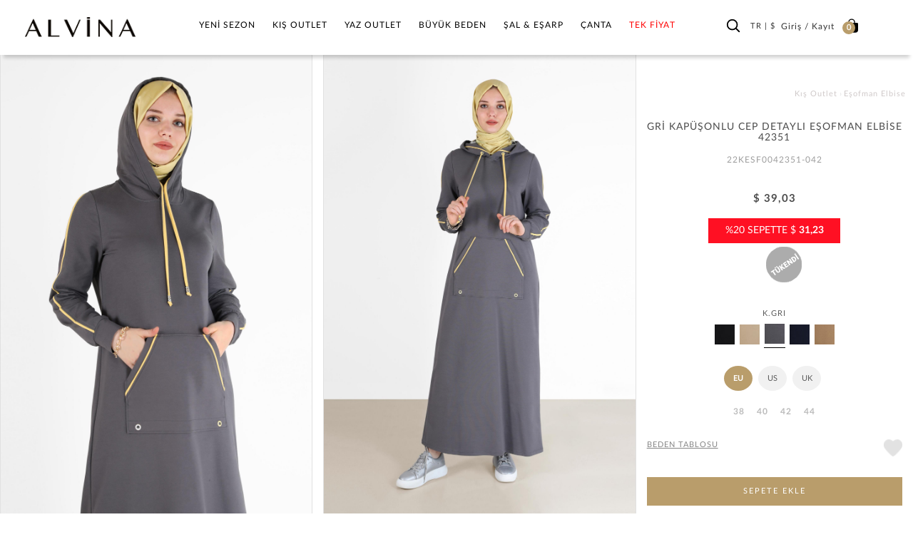

--- FILE ---
content_type: text/html; charset=utf-8
request_url: https://www.alvinaonline.com/tr/gri-42351-new-aleda-esofman-elbise-38-44_22kesf0042351-042-309
body_size: 15258
content:



<!DOCTYPE html>
<html lang="tr">
<head>

    <meta charset="utf-8" />
    <meta http-equiv="expires" content="604800" />
    <title>
KAPÜŞONLU CEP DETAYLI EŞOFMAN ELBİSE  | ALVİNA    </title>
        <meta name="description" content="Tesettür KAPÜŞONLU CEP DETAYLI EŞOFMAN ELBİSE 42351  GRİ  eşofman takım  modelleri  ve en uygun kadın eşofman takımları Alvina Tesettür Giyim 'de.  Satın almak için tıklayınız !" />
    <link href="/Images/ALV/fav-icon.png" rel="shortcut icon" type="image/x-icon" />
    

    
    <meta name="viewport" content="width=device-width, initial-scale=1.0, maximum-scale=5.0, user-scalable=yes">

        <meta name="keywords" content="eşofman takım, kadın eşofman, " />
    <meta name="author" content="sorsware" />

    <meta name="robots" content="ALL" />
    <meta name="google" content="notranslate" />



            <link rel="canonical" href="https://www.alvinaonline.com/tr/gri-42351-new-aleda-esofman-elbise-38-44_22kesf0042351-042-309" />

    <!-- IMAGE PRELOAD FOR SEO SECTION -->


    <!-- END IMAGE PRELOAD FOR SEO SECTION -->

        <meta property="og:image" content="https://cdn.alvinaonline.com/ContentImages/Product/2022-yili-kis/22KESF0042351-042/42351-new-aleda-esofman-elbise-38-44_22kesf0042351-042_k-gri-gri_4_enbuyuk.jpg" />
        <meta property="og:site_name" content="alvinaonline.com - ALVINA" />
        <meta property="og:url" content="https://www.alvinaonline.com/tr/gri-42351-new-aleda-esofman-elbise-38-44_22kesf0042351-042-309" />
            <meta property="og:image:width" content="1980" />
            <meta property="og:image:height" content="2966" />
            <meta property="og:type" content="product" />
        <meta property="og:description" content="" />
            <meta property="og:title" content="KAPÜŞONLU CEP DETAYLI EŞOFMAN ELBİSE  | ALVİNA" />
    <meta http-equiv="X-UA-Compatible" content="IE=Edge" />
    <link href="/Build/ALV/app.min.css?v=2026012742.67" rel="stylesheet" async />

    <script id="cookie-bundle" src="https://cdn.cookiesuit.com/sdk/cookie-bundle.js?key=8LjoQ1694675716971" type="text/javascript"></script>

    

    <!-- Global site tag (gtag.js) - Google Analytics -->
    <!--<script async src="https://www.googletagmanager.com/gtag/js?id=UA-37304148-2"></script>
    <script>
        window.dataLayer = window.dataLayer || [];
        function gtag() { dataLayer.push(arguments); }
        gtag('js', new Date());

        gtag('config', 'UA-37304148-2');
        gtag('config', 'AW-1002620500');
        gtag('config', 'AW-768693667');
    </script>
    <script src='https://www.google.com/recaptcha/api.js' async defer></script>-->
    <!-- Global site tag (gtag.js) - Google Ads: 768693667 -->
    <!--<script async src="https://www.googletagmanager.com/gtag/js?id=AW-768693667"></script>
    <script>
        window.dataLayer = window.dataLayer || [];
        function gtag() { dataLayer.push(arguments); }
        gtag('js', new Date());
        gtag('config', 'AW-768693667');
    </script>-->
    <!-- Global site tag (gtag.js) - Google Ads: 690675423 -->
    <!--<script async src="https://www.googletagmanager.com/gtag/js?id=AW-690675423"></script>
    <script>
        window.dataLayer = window.dataLayer || [];
        function gtag() { dataLayer.push(arguments); }
        gtag('js', new Date());
        gtag('config', 'AW-690675423');
    </script>-->
    

    <script src="//cdn.segmentify.com/e9882843-69e6-43b1-b59d-a67b2ca06878/segmentify.js" charset="UTF-8"></script>

    

    <!-- Facebook Pixel Code -->
    
    
    <!-- End Facebook Pixel Code -->
    <!-- Google Tag Manager -->

    <script>
        (function (w, d, s, l, i) {
            w[l] = w[l] || []; w[l].push({
                'gtm.start':
                    new Date().getTime(), event: 'gtm.js'
            }); var f = d.getElementsByTagName(s)[0],
                j = d.createElement(s), dl = l != 'dataLayer' ? '&l=' + l : ''; j.async = true; j.src =
                    'https://www.googletagmanager.com/gtm.js?id=' + i + dl; f.parentNode.insertBefore(j, f);
        })(window, document, 'script', 'dataLayer', 'GTM-PWWFZS3');</script>
    <!-- End Google Tag Manager -->
    <script src='https://www.google.com/recaptcha/api.js'></script>

    

    

    <!-- Matomo -->
    
    <!-- End Matomo Code -->

</head>
<body class="tr  TR ">

    <!-- Google Tag Manager (noscript) -->
    <noscript>
        <iframe src="https://www.googletagmanager.com/ns.html?id=GTM-PWWFZS3"
                height="0" width="0" style="display:none;visibility:hidden"></iframe>
    </noscript>
    <!-- End Google Tag Manager (noscript) -->
    <div class="backdrop">

    </div>
    <!--
    <div class="SearchModal">
        <div class="fullSearch">
            <div class="container">
                <form method="get" action="~/tr/p/Cat/NewSearch" autocomplete="off" class="col-md-24">
                    <div class="row">

                        
                        <div class="searchIcon"></div>
                        <input type="search" name="sr" id="search" value="" placeholder="Aramak istediğiniz kelimeyi giriniz." />
                        <input type="hidden" value="16" name="cargoAreaID" id="cargoAreaID" />
                        <div class="CloseSearch">x</div>
                    </div>
                </form>
            </div>
        </div>
    </div>-->

    <div id="PrdBlackBg" style="display: none;"></div>

        <div class="top_link hidden-xs hidden-sm">
            <span class="glyphicon glyphicon-menu-up"></span>
        </div>

    <header>

        <div id="AnoncementArea">
            <ul class="desktopSlide hidden-xs hidden-sm"></ul>
            <ul class="mobileSlide hidden-lg hidden-md"></ul>
        </div>

        <div class="MainControlOuther">
            <div class="container-fluid">
                <a class="MainIcon" href="javascript:;" aria-label="hamburger menu"><span class="glyphicon glyphicon-menu-hamburger"></span></a>

                <div id="Logo" class="col-xs-4 col-sm-3 col-md-4">
                    <a href="/tr">
                        <img class="alvLogo" src="/Images/ALV/alvina_logo.png" />
                        <img class="alvWhiteLogo" src="/Images/ALV/alvina_logo_beyaz.png" />
                    </a>
                </div>
                <nav id="MainMenu" class="col-xs-16 col-sm-15 col-md-15">
                    
                    <ul  class="span10 Monitor Mainmenu"><li class="TabletMenu"><a href='/' class="ToggleMMenuLink HomeIcon"><img src='/Images/ALV/alvina_logo.png' width='170' height='32' /></a><a href="javascript:void(0);" class="ToggleMMenuIcon CloseIcon"></a></li><li class="SearchInMenu visible"> <form method="get" action="/tr/p/NewCat/NewSearch"><input type="search" name="sr" id="search" value="" placeholder="Arama"> </form></li><li class='visible-xs'><a href='/tr/tesettur-giyim'>TESETTÜR GİYİM</a></li><li class=''><a data-rel='1' class="" href="/tr/tesettur-giyim/" >Yeni Sezon<div class='plus-Icon'></div></a><div class="itemsWrapper"><a class='menuAllSee' href='/tr/tesettur-giyim'>Tümünü Gör</a><div class='ListWrapper'><ul class='list_right CatalogHeaderLink'><li class=''><a href='/tr/tesettur-giyim'>TESETTÜR GİYİM</a></li></ul><ul class='list_left'><li data-rel='1021' data-img='' class=''><a data-rel='1021' href="/tr/tesettur-giyim/abiye-elbise/">Abiye Elbise</a></li><li data-rel='1004' data-img='' class=''><a data-rel='1004' href="/tr/tesettur-giyim/bluz/">Bluz</a></li><li data-rel='1005' data-img='' class=''><a data-rel='1005' href="/tr/tesettur-giyim/ceket/">Ceket</a></li><li data-rel='1003' data-img='' class=''><a data-rel='1003' href="/tr/tesettur-giyim/elbise/">Elbise</a></li><li data-rel='1020' data-img='' class=''><a data-rel='1020' href="/tr/tesettur-giyim/elbiseli-takim/">Elbiseli Takım</a></li><li data-rel='1129' data-img='' class=''><a data-rel='1129' href="/tr/tesettur-giyim/esofman-elbise/">Eşofman Elbise</a></li><li data-rel='1126' data-img='' class=''><a data-rel='1126' href="/tr/tesettur-giyim/esofman-takimi/">Eşofman Takımı</a></li></ul><ul class='list_left'><li data-rel='1128' data-img='' class=''><a data-rel='1128' href="/tr/tesettur-giyim/esofman-tunik/">Eşofman Tunik</a></li><li data-rel='1009' data-img='' class=''><a data-rel='1009' href="/tr/tesettur-giyim/etek/">Etek</a></li><li data-rel='1018' data-img='' class=''><a data-rel='1018' href="/tr/tesettur-giyim/etekli-takim/">Etekli Takım</a></li><li data-rel='1012' data-img='' class=''><a data-rel='1012' href="/tr/tesettur-giyim/giycik/">Giy Çık</a></li><li data-rel='1015' data-img='' class=''><a data-rel='1015' href="/tr/tesettur-giyim/kaban/">Kaban</a></li><li data-rel='1016' data-img='' class=''><a data-rel='1016' href="/tr/tesettur-giyim/manto/">Manto</a></li><li data-rel='1008' data-img='' class=''><a data-rel='1008' href="/tr/tesettur-giyim/pantolon/">Pantolon</a></li></ul><ul class='list_left'><li data-rel='1019' data-img='' class=''><a data-rel='1019' href="/tr/tesettur-giyim/pantolonlu-takim/">Pantolonlu Takım</a></li><li data-rel='1011' data-img='' class=''><a data-rel='1011' href="/tr/tesettur-giyim/pardesu/">Pardesü</a></li><li data-rel='1010' data-img='' class=''><a data-rel='1010' href="/tr/tesettur-giyim/trenckot/">Trençkot</a></li><li data-rel='1014' data-img='' class=''><a data-rel='1014' href="/tr/tesettur-giyim/triko/">Triko</a></li><li data-rel='1002' data-img='' class=''><a data-rel='1002' href="/tr/tesettur-giyim/tunik/">Tunik</a></li><li data-rel='1006' data-img='' class=''><a data-rel='1006' href="/tr/tesettur-giyim/yelek/">Yelek</a></li><li data-rel='2167' data-img='' class=''><a data-rel='2167' href="/tr/tesettur-giyim/kazak/">Kazak</a></li></ul><ul class='list_left'><li data-rel='2174' data-img='' class=''><a data-rel='2174' href="/tr/tesettur-giyim/panco/">Panço</a></li></ul><ul class='list_right'></ul><ul class='list_right'></ul><ul class='list_right'></ul><ul class='list_right'></ul></div><div class='MenuBanner hidden-sm hidden-xs'><img src='[data-uri]' data-OImage='/ContentImages/CatalogBanners/Menu/Adsız tasarım (3)_1_2_3_4.jpg'/></div></div></li><li class=''><a data-rel='1022' class="" href="/tr/kis-outlet/" >Kış Outlet<div class='plus-Icon'></div></a><div class="itemsWrapper"><a class='menuAllSee' href='/tr/kis-outlet'>Tümünü Gör</a><div class='ListWrapper'><ul class='list_left'><li data-rel='1042' data-img='' class=''><a data-rel='1042' href="/tr/kis-outlet/abiye-elbise/">Abiye Elbise</a></li><li data-rel='1025' data-img='' class=''><a data-rel='1025' href="/tr/kis-outlet/bluz/">Bluz</a></li><li data-rel='1026' data-img='' class=''><a data-rel='1026' href="/tr/kis-outlet/ceket/">Ceket</a></li><li data-rel='1024' data-img='' class=''><a data-rel='1024' href="/tr/kis-outlet/elbise/">Elbise</a></li><li data-rel='2153' data-img='' class=''><a data-rel='2153' href="/tr/kis-outlet/esofman-elbise/">Eşofman Elbise</a></li><li data-rel='2156' data-img='' class=''><a data-rel='2156' href="/tr/kis-outlet/esofman-tunik/">Eşofman Tunik</a></li><li data-rel='1041' data-img='' class=''><a data-rel='1041' href="/tr/kis-outlet/elbiseli-takim/">Elbiseli Takım</a></li></ul><ul class='list_left'><li data-rel='2154' data-img='' class=''><a data-rel='2154' href="/tr/kis-outlet/esofman-takimi/">Eşofman Takımı</a></li><li data-rel='1030' data-img='' class=''><a data-rel='1030' href="/tr/kis-outlet/etek/">Etek</a></li><li data-rel='2155' data-img='' class=''><a data-rel='2155' href="/tr/kis-outlet/esofman-alti/">Eşofman Altı</a></li><li data-rel='1039' data-img='' class=''><a data-rel='1039' href="/tr/kis-outlet/etekli-takim/">Etekli Takım</a></li><li data-rel='1033' data-img='' class=''><a data-rel='1033' href="/tr/kis-outlet/giycik/">Giy Çık</a></li><li data-rel='1036' data-img='' class=''><a data-rel='1036' href="/tr/kis-outlet/kaban/">Kaban</a></li><li data-rel='2172' data-img='' class=''><a data-rel='2172' href="/tr/kis-outlet/kazak/">Kazak</a></li></ul><ul class='list_left'><li data-rel='1037' data-img='' class=''><a data-rel='1037' href="/tr/kis-outlet/manto/">Manto</a></li><li data-rel='1029' data-img='' class=''><a data-rel='1029' href="/tr/kis-outlet/pantolon/">Pantolon</a></li><li data-rel='1040' data-img='' class=''><a data-rel='1040' href="/tr/kis-outlet/pantolonlu-takim/">Pantolonlu Takım</a></li><li data-rel='1032' data-img='' class=''><a data-rel='1032' href="/tr/kis-outlet/pardesu/">Pardesü</a></li><li data-rel='1110' data-img='' class=''><a data-rel='1110' href="/tr/kis-outlet/panco/">Panço</a></li><li data-rel='1031' data-img='' class=''><a data-rel='1031' href="/tr/kis-outlet/trenckot/">Trençkot</a></li><li data-rel='2146' data-img='' class=''><a data-rel='2146' href="/tr/kis-outlet/triko/">Triko</a></li></ul><ul class='list_left'><li data-rel='1023' data-img='' class=''><a data-rel='1023' href="/tr/kis-outlet/tunik/">Tunik</a></li><li data-rel='2169' data-img='' class=''><a data-rel='2169' href="/tr/kis-outlet/tulum/">Tulum</a></li><li data-rel='1027' data-img='' class=''><a data-rel='1027' href="/tr/kis-outlet/yelek/">Yelek</a></li></ul><ul class='list_right'></ul><ul class='list_right'></ul><ul class='list_right'></ul><ul class='list_right'></ul></div><div class='MenuBanner hidden-sm hidden-xs'><img src='[data-uri]' data-OImage='/ContentImages/CatalogBanners/Menu/Kış Outlet.jpg'/></div></div></li><li class=''><a data-rel='1043' class="" href="/tr/yaz-outlet/" >Yaz Outlet<div class='plus-Icon'></div></a><div class="itemsWrapper"><a class='menuAllSee' href='/tr/yaz-outlet'>Tümünü Gör</a><div class='ListWrapper'><ul class='list_left'><li data-rel='1060' data-img='' class=''><a data-rel='1060' href="/tr/yaz-outlet/abiye-elbise/">Abiye Elbise</a></li><li data-rel='2151' data-img='' class=''><a data-rel='2151' href="/tr/yaz-outlet/denim/">Denim</a></li><li data-rel='1046' data-img='' class=''><a data-rel='1046' href="/tr/yaz-outlet/bluz/">Bluz</a></li><li data-rel='1047' data-img='' class=''><a data-rel='1047' href="/tr/yaz-outlet/ceket/">Ceket</a></li><li data-rel='1045' data-img='' class=''><a data-rel='1045' href="/tr/yaz-outlet/elbise/">Elbise</a></li><li data-rel='2157' data-img='' class=''><a data-rel='2157' href="/tr/yaz-outlet/esofman-alti/">Eşofman Altı</a></li><li data-rel='1059' data-img='' class=''><a data-rel='1059' href="/tr/yaz-outlet/elbiseli-takim/">Elbiseli Takım</a></li></ul><ul class='list_left'><li data-rel='1051' data-img='' class=''><a data-rel='1051' href="/tr/yaz-outlet/etek/">Etek</a></li><li data-rel='1057' data-img='' class=''><a data-rel='1057' href="/tr/yaz-outlet/etekli-takim/">Etekli Takım</a></li><li data-rel='2159' data-img='' class=''><a data-rel='2159' href="/tr/yaz-outlet/esofman-elbise/">Eşofman Elbise</a></li><li data-rel='1055' data-img='' class=''><a data-rel='1055' href="/tr/yaz-outlet/ferace/">Ferace</a></li><li data-rel='2160' data-img='' class=''><a data-rel='2160' href="/tr/yaz-outlet/esofman-tunik/">Eşofman Tunik</a></li><li data-rel='2152' data-img='' class=''><a data-rel='2152' href="/tr/yaz-outlet/esofman-takim/">Eşofman Takım</a></li><li data-rel='2162' data-img='' class=''><a data-rel='2162' href="/tr/yaz-outlet/tesettur-mayo/">Tesettür Mayo</a></li></ul><ul class='list_left'><li data-rel='1050' data-img='' class=''><a data-rel='1050' href="/tr/yaz-outlet/pantolon/">Pantolon</a></li><li data-rel='1058' data-img='' class=''><a data-rel='1058' href="/tr/yaz-outlet/pantolonlu-takim/">Pantolonlu Takım</a></li><li data-rel='1053' data-img='' class=''><a data-rel='1053' href="/tr/yaz-outlet/pardesu/">Pardesü</a></li><li data-rel='1052' data-img='' class=''><a data-rel='1052' href="/tr/yaz-outlet/trenckot/">Trençkot</a></li><li data-rel='1044' data-img='' class=''><a data-rel='1044' href="/tr/yaz-outlet/tunik/">Tunik</a></li><li data-rel='1048' data-img='' class=''><a data-rel='1048' href="/tr/yaz-outlet/yelek/">Yelek</a></li><li data-rel='2170' data-img='' class=''><a data-rel='2170' href="/tr/yaz-outlet/tulum/">Tulum</a></li></ul><ul class='list_left'><li data-rel='2175' data-img='' class=''><a data-rel='2175' href="/tr/yaz-outlet/giycik/">Giy Çık</a></li></ul><ul class='list_right'></ul><ul class='list_right'></ul><ul class='list_right'></ul><ul class='list_right'></ul></div><div class='MenuBanner hidden-sm hidden-xs'><img src='[data-uri]' data-OImage='/ContentImages/CatalogBanners/Menu/Adsız tasarım (1).png'/></div></div></li><li class=''><a data-rel='3' class="" href="/tr/buyuk-beden/" >Büyük Beden<div class='plus-Icon'></div></a><div class="itemsWrapper"><a class='menuAllSee' href='/tr/buyuk-beden'>Tümünü Gör</a><div class='ListWrapper'><ul class='list_left'></ul><ul class='list_right'><li data-rel='1061' data-img='' class=''><a data-rel='1061' href="/tr/buyuk-beden/yaz-kreasyonu/">Yaz Kreasyonu</a><div class=""><ul class='list_left'><li data-rel='1078' data-img='' class=''><a data-rel='1078' href="/tr/buyuk-beden/yaz-kreasyonu/abiye-elbise/">Abiye Elbise</a></li><li data-rel='1064' data-img='' class=''><a data-rel='1064' href="/tr/buyuk-beden/yaz-kreasyonu/bluz/">Bluz</a></li><li data-rel='2171' data-img='' class=''><a data-rel='2171' href="/tr/buyuk-beden/yaz-kreasyonu/ceket/">Ceket</a></li><li data-rel='1063' data-img='' class=''><a data-rel='1063' href="/tr/buyuk-beden/yaz-kreasyonu/elbise/">Elbise</a></li><li data-rel='1066' data-img='' class=''><a data-rel='1066' href="/tr/buyuk-beden/yaz-kreasyonu/yelek/">Yelek</a></li><li data-rel='1077' data-img='' class=''><a data-rel='1077' href="/tr/buyuk-beden/yaz-kreasyonu/elbiseli-takim/">Elbiseli Takım</a></li><li data-rel='2144' data-img='' class=''><a data-rel='2144' href="/tr/buyuk-beden/yaz-kreasyonu/esofman-alti/">Eşofman Altı</a></li></ul><ul class='list_left'><li data-rel='1069' data-img='' class=''><a data-rel='1069' href="/tr/buyuk-beden/yaz-kreasyonu/etek/">Etek</a></li><li data-rel='1075' data-img='' class=''><a data-rel='1075' href="/tr/buyuk-beden/yaz-kreasyonu/etekli-takim/">Etekli Takım</a></li><li data-rel='1073' data-img='' class=''><a data-rel='1073' href="/tr/buyuk-beden/yaz-kreasyonu/ferace/">Ferace</a></li><li data-rel='1068' data-img='' class=''><a data-rel='1068' href="/tr/buyuk-beden/yaz-kreasyonu/pantolon/">Pantolon</a></li><li data-rel='1076' data-img='' class=''><a data-rel='1076' href="/tr/buyuk-beden/yaz-kreasyonu/pantolonlu-takim/">Pantolonlu Takım</a></li><li data-rel='1071' data-img='' class=''><a data-rel='1071' href="/tr/buyuk-beden/yaz-kreasyonu/pardesu/">Pardesü</a></li><li data-rel='1070' data-img='' class=''><a data-rel='1070' href="/tr/buyuk-beden/yaz-kreasyonu/trenckot/">Trençkot</a></li></ul><ul class='list_left'><li data-rel='1062' data-img='' class=''><a data-rel='1062' href="/tr/buyuk-beden/yaz-kreasyonu/tunik/">Tunik</a></li></ul><ul class='list_right'></ul><ul class='list_right'></ul><ul class='list_right'></ul></div></li><li data-rel='1079' data-img='' class=''><a data-rel='1079' href="/tr/buyuk-beden/kis-kreasyonu/">Kış Kreasyonu</a><div class=""><ul class='list_left'><li data-rel='1099' data-img='' class=''><a data-rel='1099' href="/tr/buyuk-beden/kis-kreasyonu/abiye-elbise/">Abiye Elbise</a></li><li data-rel='2150' data-img='' class=''><a data-rel='2150' href="/tr/buyuk-beden/kis-kreasyonu/pantolonlu-takim/">Pantolonlu Takım</a></li><li data-rel='1082' data-img='' class=''><a data-rel='1082' href="/tr/buyuk-beden/kis-kreasyonu/bluz/">Bluz</a></li><li data-rel='1083' data-img='' class=''><a data-rel='1083' href="/tr/buyuk-beden/kis-kreasyonu/ceket/">Ceket</a></li><li data-rel='1081' data-img='' class=''><a data-rel='1081' href="/tr/buyuk-beden/kis-kreasyonu/elbise/">Elbise</a></li><li data-rel='1098' data-img='' class=''><a data-rel='1098' href="/tr/buyuk-beden/kis-kreasyonu/elbiseli-takim/">Elbiseli Takım</a></li><li data-rel='2145' data-img='' class=''><a data-rel='2145' href="/tr/buyuk-beden/kis-kreasyonu/esofman-alti/">Eşofman Altı</a></li></ul><ul class='list_left'><li data-rel='1087' data-img='' class=''><a data-rel='1087' href="/tr/buyuk-beden/kis-kreasyonu/etek/">Etek</a></li><li data-rel='1096' data-img='' class=''><a data-rel='1096' href="/tr/buyuk-beden/kis-kreasyonu/etekli-takim/">Etekli Takım</a></li><li data-rel='1093' data-img='' class=''><a data-rel='1093' href="/tr/buyuk-beden/kis-kreasyonu/kaban/">Kaban</a></li><li data-rel='1094' data-img='' class=''><a data-rel='1094' href="/tr/buyuk-beden/kis-kreasyonu/manto/">Manto</a></li><li data-rel='1086' data-img='' class=''><a data-rel='1086' href="/tr/buyuk-beden/kis-kreasyonu/pantolon/">Pantolon</a></li><li data-rel='1089' data-img='' class=''><a data-rel='1089' href="/tr/buyuk-beden/kis-kreasyonu/pardesu/">Pardesü</a></li><li data-rel='1088' data-img='' class=''><a data-rel='1088' href="/tr/buyuk-beden/kis-kreasyonu/trenckot/">Trençkot</a></li></ul><ul class='list_left'><li data-rel='1092' data-img='' class=''><a data-rel='1092' href="/tr/buyuk-beden/kis-kreasyonu/triko/">Triko</a></li><li data-rel='1080' data-img='' class=''><a data-rel='1080' href="/tr/buyuk-beden/kis-kreasyonu/tunik/">Tunik</a></li><li data-rel='1084' data-img='' class=''><a data-rel='1084' href="/tr/buyuk-beden/kis-kreasyonu/yelek/">Yelek</a></li><li data-rel='2178' data-img='' class=''><a data-rel='2178' href="/tr/buyuk-beden/kis-kreasyonu/esofman-tunik/">Eşofman Tunik</a></li></ul><ul class='list_right'></ul><ul class='list_right'></ul><ul class='list_right'></ul></div></li></ul></div><div class='MenuBanner hidden-sm hidden-xs'><img src='[data-uri]' data-OImage='/ContentImages/CatalogBanners/Menu/Adsız tasarım (1)_1_2_3_4.png'/></div></div></li><li class=''><a data-rel='4' class="" href="/tr/sal-esarp/" >Şal & Eşarp<div class='plus-Icon'></div></a><div class="itemsWrapper"><a class='menuAllSee' href='/tr/sal-esarp'>Tümünü Gör</a><div class='ListWrapper'><ul class='list_left'></ul><ul class='list_right'><li data-rel='1100' data-img='' class=''><a data-rel='1100' href="/tr/sal-esarp/sal-cesitleri/">Şal Çeşitleri</a><div class=""><ul class='list_left'><li data-rel='1101' data-img='' class=''><a data-rel='1101' href="/tr/sal-esarp/sal-cesitleri/sal/">Şal</a></li><li data-rel='1103' data-img='' class=''><a data-rel='1103' href="/tr/sal-esarp/sal-cesitleri/abiye-sal/">Abiye Şal</a></li><li data-rel='2182' data-img='' class=''><a style='color: #FF0000 !important' data-rel='2182' href="/tr/sal-esarp/sal-cesitleri/indirimli-urunler/">İndirimli Ürünler</a></li></ul><ul class='list_right'></ul></div></li><li data-rel='1104' data-img='' class=''><a data-rel='1104' href="/tr/sal-esarp/esarp-cesitleri/">Eşarp Çeşitleri</a><div class=""><ul class='list_left'><li data-rel='1105' data-img='' class=''><a data-rel='1105' href="/tr/sal-esarp/esarp-cesitleri/esarp/">Eşarp</a></li><li data-rel='1106' data-img='' class=''><a data-rel='1106' href="/tr/sal-esarp/esarp-cesitleri/ipek-esarp/">İpek Eşarp</a></li><li data-rel='1107' data-img='' class=''><a data-rel='1107' href="/tr/sal-esarp/esarp-cesitleri/dijital-esarp/">Dijital Eşarp</a></li><li data-rel='1108' data-img='' class=''><a data-rel='1108' href="/tr/sal-esarp/esarp-cesitleri/hazir-turban/">Hazır Türban</a></li><li data-rel='2143' data-img='' class=''><a data-rel='2143' href="/tr/sal-esarp/esarp-cesitleri/puskullu-esarp/">Püsküllü Eşarp</a></li></ul><ul class='list_right'></ul></div></li><li data-rel='1109' data-img='' class=''><a data-rel='1109' href="/tr/sal-esarp/tamamlayicilar/">Tamamlayıcılar</a><div class=""><ul class='list_left'><li data-rel='1111' data-img='' class=''><a data-rel='1111' href="/tr/sal-esarp/tamamlayicilar/bone/">Bone</a></li><li data-rel='1112' data-img='' class=''><a data-rel='1112' href="/tr/sal-esarp/tamamlayicilar/boyunluk-kolluk/">Boyunluk / Kolluk</a></li><li data-rel='1113' data-img='' class=''><a data-rel='1113' href="/tr/sal-esarp/tamamlayicilar/topuz-tokasi/">Topuz Tokası</a></li><li data-rel='1114' data-img='' class=''><a data-rel='1114' href="/tr/sal-esarp/tamamlayicilar/esarp-ignesi/">Eşarp İğnesi</a></li><li data-rel='2163' data-img='' class=''><a data-rel='2163' href="/tr/sal-esarp/tamamlayicilar/maske/">Maske</a></li></ul><ul class='list_right'></ul></div></li></ul></div><div class='MenuBanner hidden-sm hidden-xs'><img src='[data-uri]' data-OImage='/ContentImages/CatalogBanners/Menu/Adsız tasarım (7).jpg'/></div></div></li><li class=''><a data-rel='6' class="" href="/tr/canta-aksesuar/" >Çanta<div class='plus-Icon'></div></a><div class="itemsWrapper"><a class='menuAllSee' href='/tr/canta-aksesuar'>Tümünü Gör</a><div class='ListWrapper'><ul class='list_left'></ul><ul class='list_right'><li data-rel='1135' data-img='' class=''><a data-rel='1135' href="/tr/canta-aksesuar/canta/">Çanta</a><div class=""><ul class='list_left'><li data-rel='1115' data-img='' class=''><a data-rel='1115' href="/tr/canta-aksesuar/canta/canta/">Çanta</a></li><li data-rel='1116' data-img='' class=''><a data-rel='1116' href="/tr/canta-aksesuar/canta/cuzdan/">Cüzdan</a></li></ul><ul class='list_right'></ul></div></li></ul></div><div class='MenuBanner hidden-sm hidden-xs'><img src='[data-uri]' data-OImage='/ContentImages/CatalogBanners/Menu/Adsız tasarım.png'/></div></div></li><li class=''><a style='color: #FF0000 !important' data-rel='2179' class="" href="/tr/tek-fiyat/" >TEK FİYAT<div class='plus-Icon'></div></a></li></ul>
                </nav>

                

                <div id="UserMenus" class="col-xs-7 col-sm-6 col-md-5">

                    <div class="TopBarLinks" id="UserAndBasket">

                    </div>

                </div>
            </div>
        </div>

    </header>
        <div class="container-fluid contentTopSpace">
            
    <div class="row ProductDetail  Esofman-Elbise NewPD" id="NewPd" >
        <input type="hidden" id="FirstAngle" value="https://cdn.alvinaonline.com/ContentImages/Product/2022-yili-kis/22KESF0042351-042/42351-new-aleda-esofman-elbise-38-44_22kesf0042351-042_k-gri-gri_1_buyuk.jpg" />
        <input type="hidden" id="Barcode" value="8681135298504" />
        <div class="col-md-24">
            <div class="col-md-17 ProductDetailImages">
                <div class="row">
                    <div class="col-md-24 col-lg-24 ProductDetailsMainImage">
                        <div class="PrdImgLeft">
                            
                        </div>
                        <div class="PrdImgRight">
                            
                        </div>
                        
                        <ul class="">
                                    <li class="ImgArea col-md-12 fancybox" href="https://cdn.alvinaonline.com/ContentImages/Product/2022-yili-kis/22KESF0042351-042/42351-new-aleda-esofman-elbise-38-44_22kesf0042351-042_k-gri-gri_1_enbuyuk.jpg">

                                        <picture>
                                            <source data-srcset="https://cdn.alvinaonline.com/ContentImages/Product/2022-yili-kis/22KESF0042351-042/42351-new-aleda-esofman-elbise-38-44_22kesf0042351-042_k-gri-gri_1_enbuyuk.jpg" type='image/jpeg' />

                                            <img class="lazyload" data-src="https://cdn.alvinaonline.com/ContentImages/Product/2022-yili-kis/22KESF0042351-042/42351-new-aleda-esofman-elbise-38-44_22kesf0042351-042_k-gri-gri_1_enbuyuk.jpg" src="/Images/ALV/lazy_back_new.webp" width="650" height="950" alt="Tesettür giyim GRİ KAPÜŞONLU CEP DETAYLI EŞOFMAN ELBİSE 42351 " />
                                        </picture>

                                    </li>
                                    <li class="ImgArea col-md-12 fancybox" href="https://cdn.alvinaonline.com/ContentImages/Product/2022-yili-kis/22KESF0042351-042/42351-new-aleda-esofman-elbise-38-44_22kesf0042351-042_k-gri-gri_2_enbuyuk.jpg">

                                        <picture>
                                            <source data-srcset="https://cdn.alvinaonline.com/ContentImages/Product/2022-yili-kis/22KESF0042351-042/42351-new-aleda-esofman-elbise-38-44_22kesf0042351-042_k-gri-gri_2_enbuyuk.jpg" type='image/jpeg' />

                                            <img class="lazyload" data-src="https://cdn.alvinaonline.com/ContentImages/Product/2022-yili-kis/22KESF0042351-042/42351-new-aleda-esofman-elbise-38-44_22kesf0042351-042_k-gri-gri_2_enbuyuk.jpg" src="/Images/ALV/lazy_back_new.webp" width="650" height="950" alt="Tesettür giyim GRİ KAPÜŞONLU CEP DETAYLI EŞOFMAN ELBİSE 42351 " />
                                        </picture>

                                    </li>
                                    <li class="ImgArea col-md-12 fancybox" href="https://cdn.alvinaonline.com/ContentImages/Product/2022-yili-kis/22KESF0042351-042/42351-new-aleda-esofman-elbise-38-44_22kesf0042351-042_k-gri-gri_3_enbuyuk.jpg">

                                        <picture>
                                            <source data-srcset="https://cdn.alvinaonline.com/ContentImages/Product/2022-yili-kis/22KESF0042351-042/42351-new-aleda-esofman-elbise-38-44_22kesf0042351-042_k-gri-gri_3_enbuyuk.jpg" type='image/jpeg' />

                                            <img class="lazyload" data-src="https://cdn.alvinaonline.com/ContentImages/Product/2022-yili-kis/22KESF0042351-042/42351-new-aleda-esofman-elbise-38-44_22kesf0042351-042_k-gri-gri_3_enbuyuk.jpg" src="/Images/ALV/lazy_back_new.webp" width="650" height="950" alt="Tesettür giyim GRİ KAPÜŞONLU CEP DETAYLI EŞOFMAN ELBİSE 42351 " />
                                        </picture>

                                    </li>
                                    <li class="ImgArea col-md-12 fancybox" href="https://cdn.alvinaonline.com/ContentImages/Product/2022-yili-kis/22KESF0042351-042/42351-new-aleda-esofman-elbise-38-44_22kesf0042351-042_k-gri-gri_4_enbuyuk.jpg">

                                        <picture>
                                            <source data-srcset="https://cdn.alvinaonline.com/ContentImages/Product/2022-yili-kis/22KESF0042351-042/42351-new-aleda-esofman-elbise-38-44_22kesf0042351-042_k-gri-gri_4_enbuyuk.jpg" type='image/jpeg' />

                                            <img class="lazyload" data-src="https://cdn.alvinaonline.com/ContentImages/Product/2022-yili-kis/22KESF0042351-042/42351-new-aleda-esofman-elbise-38-44_22kesf0042351-042_k-gri-gri_4_enbuyuk.jpg" src="/Images/ALV/lazy_back_new.webp" width="650" height="950" alt="Tesettür giyim GRİ KAPÜŞONLU CEP DETAYLI EŞOFMAN ELBİSE 42351 " />
                                        </picture>

                                    </li>
                        </ul>



                        <section class="col-md-24" style="display: none;">
                            <div id="AditionalDescription" class="PrdVideo  hidden-sm hidden-xs">
                                <div class="AdText" style="font-size:15px;color:rgb(0, 0, 0);">
                                    <i class="glyphicon glyphicon-hand-right"></i>
                                    &nbsp;
                                    Satışa sunulan ürünlerin çekimlerinde kullanılan dekor ve ürün tamamlayıcı aksesuarlar ürünle birlikte satılmaz ve ürün fiyatına dahil değildir.Lütfen seçtiğiniz kategorideki ürün açıklamalarını dikkate alınız.

                                    
                                </div>
                            </div>
                        </section>
                    </div>
                </div>

                <div class="NewShare">
                    
                    <div class="SociallIcons">
                        <span class="ShareIcon">
                            PAYLAŞ :
                        </span>
                        <a class="SIcon FaceIcon" href="javascript:;"
                           onclick="window.open('https://www.facebook.com/sharer/sharer.php?u=' + encodeURIComponent(location.href),'sharer', 'toolbar=0,status=0,width=626,height=436'); return false;">
                        </a>
                        <a class="SIcon TwitIcon" href="javascript:;"
                           onclick="
                           window.open(
                           'https://twitter.com/share?url=' + encodeURIComponent(location.href) ,
                           'ShareDialog' ,
                           'width=626,height=436' );
                           return false;">
                        </a>
                        <a class="SIcon PlusIcon" href="javascript:;"
                           onclick="
                           window.open(
                           'https://plus.google.com/share?url=' +encodeURIComponent(location.href),
                           'ShareDialog' ,
                           'width=626,height=436' );
                           return false;">
                        </a>
                        <a class="SIcon PinIcon" style="display:none;" href="javascript:;"
                           onclick="window.open('https://pinterest.com/pin/create/button/?url=' + encodeURIComponent(location.href) + '&media=','ShareDialog','width=626,height=436'); return false;">
                        </a>
                        
                        <a class="SIcon EmailIcon" id="ShareViaMail" href="javascript:;"></a>
                    </div>
                </div>
            </div>
            <div class="col-md-7 ProductOptions">
                <div class="ProductBreadCrumb">
                    <div class="row">
                        <div class="col-md-24 col-xs-24">
                            <div id="MainNavBrd" class="BreadCrumb" style="text-align:right !important">
                                 <a href=/tr/kis-outlet/ > Kış Outlet</a> › <a href=/tr/kis-outlet/esofman-elbise/ > <span>Eşofman Elbise</span></a> 
                                <div class="pull-right RightNav">
                                </div>
                            </div>
                        </div>
                    </div>
                </div>
                <div class="ProductContent">
                    <div class="row">
                        <div class="col-xs-24 col-md-24">
                            <div class="Prices">
                                <div class="ViewerCount">

                                    Şu anda bu &#252;r&#252;n&#252; 88 kişi inceliyor
                                </div>

                                <h1 class="ProductHeader">
GRİ KAPÜŞONLU CEP DETAYLI EŞOFMAN ELBİSE 42351 

                                </h1>
                                <input type="hidden" id="ForMemberCardAmount" value="39,03" />
                                <input type="hidden" id="ForMemberCardOldAmount" value="39,03" />
                                <input type="hidden" id="ForMemberCardCurrencyCode" value="USD" />
                                <input type="hidden" id="ProductID" name="ProductID" value="149922" />

                                    <input type="hidden" id="CurColor" value="GRİ" />

                                <span class="PrdouctCode">
                                    22KESF0042351-042
                                </span>


                                <span class="Price ">

                                    $
                                    39,03
                                    


                                </span>

                                                                    <div class="LastDiscount" style="background-color: #ff1023; color:#ffffff">
                                        %20 SEPETTE $ <strong>31,23</strong>
                                    </div>


                                <div class="AskQuestion">
                                    <span class="QuestionIcon"></span>
                                    <div class="text-tooltip  hidden-xs hidden-sm">
                                        <span class="reactangle"></span>
                                        <span class="text">Soru Sor</span>
                                    </div>
                                </div>

                                <div class="Rate">
                                    <div class="RateArea">
                                        <div id="Stars">
                                            <div class="s1"></div>
                                            <div class="s1"></div>
                                            <div class="s1"></div>
                                            <div class="s1"></div>
                                            <div class="s1"></div>
                                        </div>
                                        <div id="Result" style="display:inline-block;"></div>
                                    </div>
                                </div>
                                <div class="gizli">
                                    <span class="gizli gizle PriceItem">
                                        39.03
                                    </span>

                                    <span class="gizli gizle">USD</span>
                                </div>
                            </div>
                        </div>
                        <div class="col-xs-6 col-md-4 BadgesArea">
                            <div class="Badges">
                                <div class="PdIcons BottomIcons tr">

                                    

                                    
                                    
                                    
                                    

                                        <div class="PDIConItem">
                                            <img src="/Images/ALV/badge/tukendi.png" alt="Bu &#252;r&#252;n stoklarımızda t&#252;kenmiştir." />
                                            <div class="text-tooltip hidden-xs hidden-sm">
                                                <span class="reactangle"></span>
                                                <span class="text">Bu &#252;r&#252;n stoklarımızda t&#252;kenmiştir.</span>
                                            </div>
                                        </div>
                                </div>
                            </div>
                        </div>
                    </div>

                    
                    
                    <div class="row Colors">
                        <div class="col-md-24">
                            <span class="current ChooseTitle">Renk</span>

                                <span class="Name">K.GRI</span>

                            <input type="hidden" id="ColorID" name="ColorID" value="309" />
                            <div class="ColorThumb"></div>
<a class=""
                                       title="SİYAH"
                                       id="changeColor"
                                       href="javascript:"
                                       data-id="17"
                                       data-name="SİYAH"
                                       data-global="SİYAH"
                                       data-productID="149882">
                                        <span style="background-color:#000000; background-image:url('https://cdn.alvinaonline.com/ContentImages/ProductColor/2022-yili-kis/22KESF0042351-001/17.jpg'); background-size:100%;">SİYAH</span>
                                    </a>
<a class=""
                                       title="BEJ"
                                       id="changeColor"
                                       href="javascript:"
                                       data-id="248"
                                       data-name="BEJ"
                                       data-global="BEJ"
                                       data-productID="149792">
                                        <span style="background-color:#eaeab4; background-image:url('https://cdn.alvinaonline.com/ContentImages/ProductColor/2022-yili-kis/22KESF0042351-007/248.jpg'); background-size:100%;">BEJ</span>
                                    </a>
<a class="active"
                                       title="K.GRI"
                                       id="changeColor"
                                       href="javascript:"
                                       data-id="309"
                                       data-name="K.GRI"
                                       data-global="K.GRI"
                                       data-productID="149922">
                                        <span style="background-color:#808080; background-image:url('https://cdn.alvinaonline.com/ContentImages/ProductColor/2022-yili-kis/22KESF0042351-042/309.jpg'); background-size:100%;">K.GRI</span>
                                    </a>
<a class=""
                                       title="LACİVERT"
                                       id="changeColor"
                                       href="javascript:"
                                       data-id="13"
                                       data-name="LACİVERT"
                                       data-global="LACİVERT"
                                       data-productID="149855">
                                        <span style="background-color:#000033; background-image:url('https://cdn.alvinaonline.com/ContentImages/ProductColor/2022-yili-kis/22KESF0042351-047/13.jpg'); background-size:100%;">LACİVERT</span>
                                    </a>
<a class=""
                                       title="FINDIK"
                                       id="changeColor"
                                       href="javascript:"
                                       data-id="139"
                                       data-name="FINDIK"
                                       data-global="FINDIK"
                                       data-productID="149808">
                                        <span style="background-color:#8b4500; background-image:url('https://cdn.alvinaonline.com/ContentImages/ProductColor/2022-yili-kis/22KESF0042351-502/139.jpg'); background-size:100%;">FINDIK</span>
                                    </a>
                        </div>
                    </div>

                    <div class="Sizes row">
                        <div class="SizeAndAmount row">
                            <span class="ChooseTitle passed">Beden</span>
<input type="hidden" id="SizeID" name="SizeID" value="" />
                            <div class="clearfix"></div>

                            <div class="LastProducts More">
                                <span class="LastText">Son</span>   <span class="LastX"></span> <span class="LastProduct">&#252;r&#252;n</span>
                                <span class="LastPrdHint" data-one="Acele Edin! " data-twotree="Ka&#231;ırma!" data-more="Sınırlı Sayıda!"></span>
                            </div>

                            <div class="col-md-24 SizeOptions">
                                <input type="hidden" id="CountryCodeProductDetail" value="US" />
                                    <div class="size-tabs">
                                        <button class="tab-link active" onclick="changeSizeSystem('EU')">EU</button>
                                        <button class="tab-link" onclick="changeSizeSystem('US')">US</button>
                                        <button class="tab-link" onclick="changeSizeSystem('UK')">UK</button>
                                    </div>
                                <div id="SelectSizePopup">
                                    <span>L&#252;tfen bir BEDEN se&#231;iniz.</span>
                                </div>

                                <div id="sizes-container">
                                            <span class="outer">
                                                <input type="hidden" name="SizeIDs" id="SizeIDs" value="1" />
                                                <span class="PdHint">
                                                    <span class="PdHint-content">
Bu &#220;r&#252;n&#252;n 38 Bedeni Stoklarda Kalmamıştır. <br />
                                                        <a href="#" class="NotifyWhen">Ürün stoğa geldiğinde haber ver!</a>
                                                    </span>
                                                    <i class="reactangle"></i>
                                                </span>
                                                <span class="inner">38</span>
                                            </span>
                                            <span class="outer">
                                                <input type="hidden" name="SizeIDs" id="SizeIDs" value="3" />
                                                <span class="PdHint">
                                                    <span class="PdHint-content">
Bu &#220;r&#252;n&#252;n 40 Bedeni Stoklarda Kalmamıştır. <br />
                                                        <a href="#" class="NotifyWhen">Ürün stoğa geldiğinde haber ver!</a>
                                                    </span>
                                                    <i class="reactangle"></i>
                                                </span>
                                                <span class="inner">40</span>
                                            </span>
                                            <span class="outer">
                                                <input type="hidden" name="SizeIDs" id="SizeIDs" value="4" />
                                                <span class="PdHint">
                                                    <span class="PdHint-content">
Bu &#220;r&#252;n&#252;n 42 Bedeni Stoklarda Kalmamıştır. <br />
                                                        <a href="#" class="NotifyWhen">Ürün stoğa geldiğinde haber ver!</a>
                                                    </span>
                                                    <i class="reactangle"></i>
                                                </span>
                                                <span class="inner">42</span>
                                            </span>
                                            <span class="outer">
                                                <input type="hidden" name="SizeIDs" id="SizeIDs" value="5" />
                                                <span class="PdHint">
                                                    <span class="PdHint-content">
Bu &#220;r&#252;n&#252;n 44 Bedeni Stoklarda Kalmamıştır. <br />
                                                        <a href="#" class="NotifyWhen">Ürün stoğa geldiğinde haber ver!</a>
                                                    </span>
                                                    <i class="reactangle"></i>
                                                </span>
                                                <span class="inner">44</span>
                                            </span>
                                </div>
                            </div>

                        </div>

                    </div>
                    <div class="row">
                        <div class="col-md-24 SizeTableAndFavoriteArea">
                            <div class="SizeTable">
                                <span>Beden Tablosu</span>
                            </div>
                            <div class="AddToFavorite passiveFavorite" data-id="149922">
                                <div class="text-tooltip hidden-xs hidden-sm">
                                    <span class="reactangle"></span>
                                    <span class="text passive">Favorilerime Ekle</span>
                                    <span class="text active">Favorilerimden Çıkar</span>
                                </div>
                            </div>
                        </div>
                        
                        

                    </div>
                    <div class="row BasktButtons">
                        <div class="AddToBasket ProductDetails AutoTextRep">
                                <button type="button" name="Basket" data-adding="Ekleniyor ..." id="Basket" class="CartButtonColor NotSelected">
                                    <div class="BasketIcon hidden-md hidden-lg"></div>
                                    SEPETE EKLE
                                </button>
                        </div>
                            <div class="col-md-10 col-sm-20 PrAdvantages">
                                <a title="Gönderi, İade, ödeme vb. konularda bilgi için tıklayın" href="javascript:;">
                                    <span>90 Gün Ücretsiz İade, Mağazadan Değişim, Güvenli Alışveriş..</span>
                                </a>
                            </div>
                    </div>


                    <div class="panel-group DetailsAccordion" id="accordion">
                        <div class="panel panel-default">
                            <div class="panel-heading">
                                <h2 class="panel-title">
                                    <a class="panel-toggle" data-toggle="collapse" data-parent="#accordion" href="#collapseOne">
K.GRI KAP&#220;ŞONLU CEP DETAYLI EŞOFMAN ELBİSE 42351  DETAYLARI
                                        <span class="pull-right AcIcon"></span>
                                    </a>

                                </h2>
                            </div>
                            <div id="collapseOne" class="panel-collapse collapse in">
                                <div class="panel-body">
                                    
<p><strong>Manken Bilgileri:&nbsp;</strong>Boy:1.75 G&ouml;ğ&uuml;s:85 Bel:63 Basen:92 <strong>Kumaş Bilgileri:&nbsp;</strong>% 74 pamuk<strong>&nbsp;</strong>%22polyester %4 elastan <strong>&Uuml;r&uuml;n Uzunluğu:</strong>140 cm<strong> .&nbsp;</strong>&Uuml;r&uuml;n Astarsızdır. <strong>Manken &Uuml;zerindeki Beden:&nbsp;</strong>38 bedendir. <strong>&Uuml;r&uuml;n kumaşı:&nbsp;</strong>Pamuklu kumaştan &uuml;retilmiştir. Aksesuarlar &uuml;r&uuml;ne dahil değildir.</p>                                            <p>Mağaza Kodu : 22KESF0042351</p>

                                </div>
                            </div>
                        </div>
                        <div class="panel panel-default">
                            <div class="panel-heading">
                                <h4 class="panel-title">
                                    <a class="panel-toggle collapsed" data-toggle="collapse" data-parent="#accordion" href="#collapseTwo">
                                        TESLİMAT / İADE 
                                        <span class="pull-right AcIcon"></span>
                                    </a>

                                </h4>
                            </div>
                            <div id="collapseTwo" class="panel-collapse collapse">
                                <div class="panel-body">
                                    <p><span style="color: rgb(92, 92, 92); font-family: lato, lato-int, Arial, sans-serif; font-size: 11px; letter-spacing: 1px;">Teslimat</span></p>

<p><span style="background-color: rgb(255, 255, 255); color: rgb(92, 92, 92); font-family: lato, lato-int, Arial, sans-serif; font-size: 11px; letter-spacing: 1px;">Yurt i&ccedil;i alışverişlerde</span><span style="background-color: rgb(255, 255, 255); color: rgb(92, 92, 92); font-family: lato, lato-int, Arial, sans-serif; font-size: 11px; letter-spacing: 1px;">&nbsp;HepsiJet&nbsp;ile 99,99 TL,&nbsp;Yurti&ccedil;i Kargo ile 119,99 TL kargo bedeli uygulanır ve siparişleriniz sigortalı olarak&nbsp;g&ouml;nderilir. Yurt dışı alışverişlerde siparişiniz FedEx ve Dhl Express ile g&ouml;nderilmekte ve kargo tutarı g&ouml;nderim yapılacak &uuml;lke ve &uuml;r&uuml;n adetine g&ouml;re değişmektedir. Kargo tutarını sepette yada satın alma ekranında &uuml;lke se&ccedil;erek g&ouml;rebilirsiniz.</span></p>

<p>&nbsp;</p>

<p><span style="color: rgb(92, 92, 92); font-family: lato, lato-int, Arial, sans-serif; font-size: 11px; letter-spacing: 1px;">İade Koşulları </span></p>

<p><span style="color: rgb(92, 92, 92); font-family: lato, lato-int, Arial, sans-serif; font-size: 11px; letter-spacing: 1px;">İşleme alınmış siparişleriniz elinize ulaştıktan sonra iade edilebilir. Cayma hakkınızı kullanabilmeniz i&ccedil;in &uuml;r&uuml;n&uuml; teslim aldığınız tarihten itibaren 14 g&uuml;n i&ccedil;erisinde iade kodu alarak&nbsp;Yurti&ccedil;i&nbsp;Kargo&#39;ya teslim etmeniz gerekmektedir. İade &ouml;demeleriniz, iade talebinizin onaylanmasının ardırdan maksimum 15 iş g&uuml;n&uuml; i&ccedil;erisinde tamamlanmaktadır.&nbsp;Teslimat ve iade ile ilgili daha detaylı bilgiye İADE&nbsp;başlığı altından ulaşabilirsiniz.</span></p>

<p><span style="color:#000000;"><span style="font-size:11px;"><span style="box-sizing: border-box; letter-spacing: 1px; text-align: justify;">**Abiye, tesett&uuml;r mayo, takı (kolye,k&uuml;pe&nbsp;vb.) ve eşarp/şal&nbsp;&uuml;r&uuml;nlerinde paket size ulaştığı andan itibaren 24 saat i&ccedil;inde&nbsp;kargoya teslim edilmemesi durumunda iadeniz kabul edilmeyecektir!</span></span></span></p>

<p><span style="color:#000000;"><span style="font-size:11px;"><span style="box-sizing: border-box; letter-spacing: 1px; text-align: justify;">İadelerde kargo &uuml;cretleri alıcıya aittir. İade etmek istediğiniz &uuml;r&uuml;nleri aldığınız iade kodu ile Yurti&ccedil;i Kargo&#39;ya &uuml;cretsiz olarak teslim edebilirsiniz, ancak iade işleminiz yapılırken gidiş d&ouml;n&uuml;ş kargo &uuml;cretleri iade tutarınızdan d&uuml;ş&uuml;l&uuml;r.</span></span></span></p>

<p><span style="color: rgb(92, 92, 92); font-family: lato, lato-int, Arial, sans-serif; font-size: 11px; letter-spacing: 1px;">Yurt dışı iadeleri i&ccedil;in gerekli bilgiye <a href="/tr/k/iade-ve-Degisim#YurtDisiIade">buradan</a> ulaşabilirsiniz.</span></p>

                                </div>
                            </div>
                        </div>
                        <div class="panel panel-default">
                            <div class="panel-heading">
                                <h4 class="panel-title">
                                    <a class="panel-toggle collapsed" data-toggle="collapse" data-parent="#accordion" href="#collapseThree">KARGO HESAPLA <span class="pull-right AcIcon"></span></a>

                                </h4>
                            </div>
                            <div id="collapseThree" class="panel-collapse collapse">
                                <div class="panel-body">

                                    <div class="panel-inner">

<span>&#220;lkeniz United States of America, Kargo &#220;creti: 16,37 USD</span>
                                    </div>
                                </div>

                                <p><span style="background-color: rgb(255, 255, 255); color: rgb(92, 92, 92); font-family: lato, lato-int, Arial, sans-serif; font-size: 11px; letter-spacing: 1px;">Yurt i&ccedil;i alışverişlerde</span><span style="color: rgb(92, 92, 92); font-family: lato, lato-int, Arial, sans-serif; font-size: 11px; letter-spacing: 1px;">&nbsp;</span><span style="background-color: rgb(255, 255, 255); color: rgb(92, 92, 92); font-family: lato, lato-int, Arial, sans-serif; font-size: 11px; letter-spacing: 1px;">HepsiJet ile 99,99&nbsp;TL,&nbsp;Yurti&ccedil;i Kargo ile 119,99 TL kargo bedeli uygulanır ve siparişleriniz sigortalı olarak&nbsp;g&ouml;nderilir. Yurt dışı alışverişlerde siparişiniz FedEx ve Dhl Express ile g&ouml;nderilmekte ve kargo tutarı g&ouml;nderim yapılacak &uuml;lke ve &uuml;r&uuml;n adetine g&ouml;re değişmektedir. Kargo tutarını sepette yada satın alma ekranında &uuml;lke se&ccedil;erek g&ouml;rebilirsiniz.</span></p>

                            </div>
                        </div>
                    </div>
                    <span class="ProductColors" style="display:none">
                        &#220;r&#252;n renkleri :


SİYAH, BEJ, GRİ, LACİVERT                         +1 Daha                    </span>
                </div>
            </div>
        </div>


    </div>
    <div class="CombineProductsDiv">
        

    </div>
    <div class="row NextPrevProduct" style="display:none;">
        <div ass="pull-right RightNav">
        </div>
    </div>
    <!-- BEGIN MODAL -->
    <div id="GeneralModal" class="modal hide fade" tabindex="-1" role="dialog" aria-hidden="true">
        <div class="modal-header">
            <button type="button" class="close" data-dismiss="modal" aria-hidden="true">&times;</button>
            <span></span>
        </div>
        <div class="modal-body">
            <div class="row AddedProductInfo">
                <div class="col-md-8 MainImage"></div>
                <div class="col-md-8 ProductName"></div>
                <div class="col-md-8 Price"></div>
            </div>
            <div class="row">
                <a class="col-md-12 btn CartButtonColor" href="https://www.alvinaonline.com/tr/p/CheckOut/sepet?rf=sepet">Sepete Git</a>
                <a class="col-md-12 CloseModal btn" href="javascript:;">Alışverişe Devam Et</a>
            </div>
        </div>
    </div>
    <!-- BEGIN MODAL -->
    <!-- BEGIN MODAL -->
    <div id="TaksitSecenekleri" class="modal fade modal-taksit" tabindex="-1" role="dialog" aria-hidden="true">
        <div class="modal-header">
            <button type="button" class="close" data-dismiss="modal" aria-hidden="true">&times;</button>
            <span></span>
        </div>
        <div class="modal-body">
            <div class="row">
                <div class="col-md-24">
                    <div id="PdInstallmentOptionsDetail"  class="">
                        <div class="InstallmentBody">
                        </div>
                    </div>
                </div>
            </div>
        </div>
        <div class="modal-footer">
            <button type="button" class="btn btn-default" data-dismiss="modal">Kapat</button>
        </div>
    </div>
    <!-- BEGIN MODAL -->
    <!-- BEGIN MODAL -->
    <div id="ZoomImage" class="modal fade" tabindex="-1" role="dialog" aria-hidden="true">
        <div class="modal-dialog modal-md modal-spec">
            <div class="modal-content">
                <ul class="ThumbImageList"></ul>
                <div class="closeImage"></div>
                <div class="ProductBigSeen"></div>
            </div>
        </div>
    </div>
    <!-- BEGIN MODAL -->
    <div id="WarningModal" class="modal fade modal-wide in" tabindex="-1" role="basic" aria-hidden="true">
        <div class="modal-dialog modal-md">
            <div class="modal-content">
                <div class="modal-header">
                    <button type="button" class="close" data-dismiss="modal" aria-hidden="true">&times;</button>
                    <h4 class="modal-title"></h4>
                </div>
                <div class="modal-body" style="overflow:hidden;">
                    <div class="row">
                    </div>
                </div>
            </div>
        </div>
    </div>
    <!-- BEGIN MODAL -->
    <!-- BEGIN MODAL -->
    <div id="NotifyModal" class="modal fade modal-wide in" tabindex="-1" role="basic" aria-hidden="true">
        <div class="modal-dialog">
            <div class="modal-content">
                <button type="button" class="close" data-dismiss="modal" aria-hidden="true">&times;</button>
                <div class="modal-body">
                </div>
                <div class="modal-footer">
                    <button type="button" id="RemindMeLater">HABER VER</button>
                </div>
            </div>
        </div>
    </div>
    <!-- BEGIN MODAL -->
    <!-- BEGIN MODAL -->
    <div id="AskQuestion" class="modal fade modal-wide in" tabindex="-1" role="basic" aria-hidden="true">
        <div class="modal-dialog">
            <div class="modal-content">
                <button type="button" class="close" data-dismiss="modal" aria-hidden="true">&times;</button>
                <div class="modal-body formArea">
                </div>
            </div>
        </div>
    </div>
    <!-- BEGIN MODAL -->
    <!-- BEGIN MODAL -->
    <div id="SizeTable" class="modal fade modal-wide in" tabindex="-1" role="basic" aria-hidden="true">
        <div class="modal-dialog">
            <div class="modal-content">
                <button type="button" class="close" data-dismiss="modal" aria-hidden="true">&times;</button>
                <div class="modal-body">
                    

<div id="bedenTable">
        <img src="/Images/ALV/SizeTables/AlvinaSizeTableWebTR.jpg" class="img-responsive visible-md visible-lg" style="margin: 0 auto;" />
        <img src="/Images/ALV/SizeTables/AlvinaSizeTableMobileTR.jpg" class="img-responsive visible-xs visible-sm" style="margin: 0 auto;" />
</div>
                </div>
            </div>
        </div>
    </div>
    <!-- BEGIN MODAL -->
    <!-- BEGIN SHARE WITH EMAIL MODAL -->
    <div id="ShareWithEmailModal" class="modal fade modal-wide in" tabindex="-1" role="basic" aria-hidden="true">
        <div class="modal-dialog">
            <div class="modal-content">
                <div class="modal-header">
                    <button type="button" class="close" data-dismiss="modal" aria-hidden="true">&times;</button>
                    <h4 class="modal-title">ARKADAŞLARINLA PAYLAŞ</h4>
                </div>
                <div class="modal-body" style="overflow:hidden;">
<form action="/tr/p/ProductDetails/ShareWithEmail" class="ShareWithMailForm" method="post">                        <div class="alert alert-success" id="SuccesResult" style="display:none;"> </div>
                        <div class="alert alert-error" id="ErrorResult" style="display:none;"></div>
                        <div class="ShareDetails"></div>
                        <p>Paylaşmak istediğiniz kişinin email adresini giriniz.</p>
                        <input class="col-md-24" id="email" name="email" type="text" placeholder="E - Posta">
                        <textarea class="col-md-24" id="email" name="message" placeholder="Mesajınız"></textarea>
                        <button class="btn col-md-24 black" type="submit" style="margin-top: 0; height: 38px" id="">Gönder</button>
</form>                </div>
            </div>
        </div>
    </div>
    <!-- END SHARE WITH EMAIL MODAL -->
    <input id="BedenSec" type="hidden" name="BedenSec" value="L&#252;tfen bir BEDEN se&#231;iniz." />
    <input id="RenkSec" type="hidden" name="RenkSec" value="L&#252;tfen bir Renk se&#231;iniz." />
    <input id="UrunYok" type="hidden" name="UrunYok" value="&#220;r&#252;n bulunamadı" />
    <input id="ResmiIndir" type="hidden" value="RESMİ İNDİR" />
    <input id="CurCatalogID" type="hidden" value="2153" />
    <script>
        dataLayer.push({
            "event":"eec.detail",
            "ecommerce": {
                "detail":{
                    "actionfield": {
                        "list":"HomePage"
                    },
                "products": [{"position":null,"name":"KAPÜŞONLU CEP DETAYLI EŞOFMAN ELBİSE 42351 ","id":"149922","price":"1299.99","category":"KışOutlet/EşofmanElbise","variant":"38","brand":"Alvina","deminsion3":"GRİ"}]
                }

              }
        });
    </script>
    <script type="application/ld+json">
        {
        "@context" : "http://schema.org",
        "@type":"Product",
        "name":"KAP&#220;ŞONLU CEP DETAYLI EŞOFMAN ELBİSE 42351 ",
        "alternateName":"KAP&#220;ŞONLU CEP DETAYLI EŞOFMAN ELBİSE 42351 ",
        "productID": "149922",
        "category":" <a href=/tr/kis-outlet/ > Kış Outlet</a> / <a href=/tr/kis-outlet/esofman-elbise/ > <span>Eşofman Elbise</span></a> ",
        "sku": "22KESF0042351-042",
        "isRelatedTo":[
        
        ],
        "image":[
        
        ],
        "description":"Manken Bilgileri:&nbsp;Boy:1.75 G&ouml;ğ&uuml;s:85 Bel:63 Basen:92 Kumaş Bilgileri:&nbsp;% 74 pamuk&nbsp;%22polyester %4 elastan &Uuml;r&uuml;n Uzunluğu:140 cm .&nbsp;&Uuml;r&uuml;n Astarsızdır. Manken &Uuml;zerindeki Beden:&nbsp;38 bedendir. &Uuml;r&uuml;n kumaşı:&nbsp;Pamuklu kumaştan &uuml;retilmiştir. Aksesuarlar &uuml;r&uuml;ne dahil değildir.",
        "brand":{
        "@type":"Thing",
        "name":"Alvina"
        },
        "offers":{
        "@type":"AggregateOffer",
        "priceCurrency":"USD",
        "areaServed":"TR",
        "lowPrice":"39.03",
        "highPrice":"39.03",
        "price":"39.03",
        "offerCount":0
        }

        }
    </script>





        </div>
    <footer class="footer">
        
        <div class="footerContactWrapper">
            <div class="container">
                <div class="row">
                    <div class="col-md-6 hidden-xs"></div>
                    <div class="col-md-12 NewsletterContainer">
                        <div class="row">

                            <div class="col-md-24">
                                <div class="NewsletterFormArea">
                                    <div class="NewsLetterHead"><span class="text-center">E - B&#252;ltene &#220;ye Olun Yenilikleri Ka&#231;ırmayın</span></div>
                                    <form id="NewsLetterForm" action="/tr/p/User/EmailSubscribe" method="post">
                                        <div class="gizli NewsLetterResult">
                                        </div>
                                        
                                        <div class="input-group formItem">

                                            <input type="email" required="required" class="form-control" id="NewsletterEposta" name="email" placeholder="E-posta adresinizi girin">

                                            <input type="hidden" id="EmailSubscripeType" name="EmailSubsType" value="0" />
                                            <span class="input-group-btn" style="display:none;">
                                                <button type="submit" class="btn E-BulletinButton2">GÖNDER</button>
                                            </span>
                                        </div>
                                        <div class="checkbox formItem" style="display:none;">
                                            <label>
                                                <input type="checkbox" name="AllowTerms" required="required" id="AllowTerms" checked="true"> <a href="/tr/k/Gizlilik-Politikasi">Kampanya ve gönderilerden haberdar olmak istiyorum.</a>
                                            </label>
                                        </div>

                                    </form>

                                </div>
                            </div>

                            <div class="col-md-24">
                                <div class="SocialLinksArea">
                                    
                                    <div class="SocialIcons">
                                        <a class="scIcon scIcon-facebook" href="https://www.facebook.com/alvinamoda" target="_blank" aria-label="alvina facebook"></a>
                                        <a class="scIcon scIcon-twitter" href="https://twitter.com/alvinamoda" target="_blank" aria-label="alvina twitter"></a>
                                        <a class="scIcon scIcon-pinterest" href="https://tr.pinterest.com/alvinamoda/" target="_blank" aria-label="alvina pinterest"></a>
                                        <a class="scIcon scIcon-instagram" href="https://www.instagram.com/alvinamoda/" target="_blank" aria-label="alvina instagram"></a>
                                    </div>
                                </div>
                            </div>

                        </div>
                    </div>
                    <div class="col-md-6 hidden-xs"></div>

                    <div class="col-md-24 FooterNav">
                        <div class="row">

                            <div class="col-md-4 footerMenu">
                                <div class="mainHead"><p>KURUMSAL<span></span></p></div>
                                <ul id="accordion1">
                                    <li><a href="/tr/k/Hakkimizda">Hakkımızda</a></li>
                                    <li><a href="/tr/p/Stores">Mağazalarımız</a></li>
                                    <li><a href="javascript:;">Multimedya</a></li>
                                </ul>
                            </div>

                            <div class="col-md-6 footerMenu">
                                <div class="mainHead"><p>M&#220;ŞTERİ HİZMETLERİ<span></span></p></div>
                                <ul id="accordion1">
                                    <li>
                                        <a href="/tr/k/Sikca-Sorulan-Sorular">Sık&#231;a Sorulan Sorular</a>
                                    </li>
                                    <li>
                                        <a href="/tr/k/Gizlilik-Politikasi">Gizlilik Politikası</a>
                                    </li>
                                    <li>
                                        <a href="/tr/k/iade-ve-Degisim">İade</a>
                                    </li>
                                    <li>
                                        <a href="/tr/k/Yurtdisi-iade">Yurtdışı İade</a>
                                    </li>
                                    <li>
                                            <a href="/tr/p/Home/MyOrderNotMember">İade Kodu Al</a>
                                    </li>
                                    <li>
                                        <a href="/tr/k/On-Bilgilendirme-Formu">Kanun ve S&#246;zleşmeler</a>
                                    </li>
                                </ul>
                            </div>

                            <div class="col-md-5 footerMenu">
                                <div class="mainHead"><p>KATEGORİLER<span></span></p></div>
                                <ul id="accordion1">
                                        <li><a href="/tr/Kombinler/">Kombinler</a></li>
                                        <li><a href="/tr/tesettur-giyim/">Tesettür Giyim</a></li>
                                        <li><a href="/tr/tesettur-giyim/">Trend Tesettür Giyim</a></li>
                                        <li><a href="/tr/tesettur-giyim/abiye-elbise/">Tesettür Abiye Elbise</a></li>
                                        <li><a href="/tr/tesettur-giyim/pardesu/">Pardesü</a></li>
                                        <li><a href="/tr/tesettur-giyim/tunik/">Tunik</a></li>
                                                                                                                                            </ul>
                            </div>

                            <div class="col-md-5 footerMenu">
                                <div class="mainHead"><p>İLETİŞİM<span></span></p></div>
                                <ul id="accordion1">
                                    <li>
                                        <a href="/tr/p/Contact">Bize Ulaşın</a>
                                    </li>
                                    <li>
                                        <a href="/Influencer">Influencer Başvurusu</a>
                                    </li>
                                    <li>
                                        <a href="tel://0850 222 30 80">0850 222 30 80</a>
                                    </li>
                                    <li>
                                        <span>Hafta İ&#231;i: 09:00 - 18:00</span>
                                    </li>
                                    <li><a href="/Home/Career">Bizimle &#199;alışmak İster misiniz?</a></li>
                                </ul>
                            </div>

                            <div class="col-md-4 footerMenu">
                                <div class="mainHead"><p>KVKK<span></span></p></div>
                                <ul>
                                    <li><a href="/tr/k/Web-Aydinlatma-Metni">Web Aydınlatma Metni</a></li>
                                    <li><a href="/tr/k/KVKK-Politikasi">KVKK Politikası</a></li>
                                    <li><a href="/tr/k/Kamera-ile-izleme-Faaliyeti-Hakkinda">Kamera ile İzleme Faaliyeti Hakkında</a></li>
                                    <li><a href="/tr/k/Gizlilik-ve-cerez-Politikasi">Gizlilik ve &#199;erez Politikası</a></li>
                                </ul>
                            </div>
                        </div>
                    </div>

                    

                </div>
            </div>

        </div>
        <div class="footerLinksWrapper">
            <div class="container footerLinks">
                <div class="row"></div>
            </div>
            <div class="swLogo">
                <a href="http://sorsware.com/" target="_blank" title="Innovative software solutions">
                    <img style="display:none;" alt="Innovative software solutions" class="lazyload" src="[data-uri]" data-src="/Images/ALV/sorsware_px_gold.svg" width="18" height="18" />
                </a>
            </div>
        </div>

        <div class="FooterLogos">
            <div class="container">
                <div class="row">
                    <div class="ValidCards">
                        <div class="row">
                            <div class="col-md-24">

                                <img src="[data-uri]" data-src="/Images/ALV/bank_logos/rapidssl.png" class="lazyload" alt="Footer Bank Logo" width="68" height="16" />
                                <img src="[data-uri]" data-src="/Images/ALV/bank_logos/axess_logo.png" class="lazyload" alt="Footer Bank Logo" width="45" height="16" />
                                <img src="[data-uri]" data-src="/Images/ALV/bank_logos/bonus.png" class="lazyload" alt="Footer Bank Logo" width="51" height="16" />
                                <img src="[data-uri]" data-src="/Images/ALV/bank_logos/maximum_card.png" class="lazyload" alt="Footer Bank Logo" width="61" height="16" />
                                <img src="[data-uri]" data-src="/Images/ALV/bank_logos/paraf_logo.png" class="lazyload" alt="Footer Bank Logo" width="25" height="16" />
                                <img src="[data-uri]" data-src="/Images/ALV/bank_logos/world_card.png" class="lazyload" alt="Footer Bank Logo" width="66" height="16" />
                                <img src="[data-uri]" data-src="/Images/ALV/bank_logos/visa_logo.png" class="lazyload" alt="Footer Bank Logo" width="42" height="26" />
                                <img src="[data-uri]" data-src="/Images/ALV/bank_logos/master_logo.jpg" class="lazyload" alt="Footer Bank Logo" width="42" height="26" />
                                <img src="[data-uri]" data-src="/Images/ALV/bank_logos/bancontact.png" class="lazyload" alt="Footer Bank Logo" width="27" height="16" />
                                <img src="[data-uri]" data-src="/Images/ALV/bank_logos/paypal.png" class="lazyload" style="height:26px" alt="Footer Bank Logo" width="52" height="26" />
                                <img src="[data-uri]" data-src="/Images/ALV/bank_logos/haso_logo.png" class="lazyload" style="height:26px" alt="Footer Bank Logo" width="35" height="26" />
                                <img src="[data-uri]" data-src="/Images/ALV/bank_logos/eps.png" class="lazyload" alt="Footer Bank Logo" width="27" height="16" />
                                <img src="[data-uri]" data-src="/Images/ALV/bank_logos/giropay.png" class="lazyload" alt="Footer Bank Logo" width="37" height="16" />
                                <img src="[data-uri]" data-src="/Images/ALV/bank_logos/ideal.png" class="lazyload" alt="Footer Bank Logo" width="19" height="16" />
                                <img src="[data-uri]" data-src="/Images/ALV/bank_logos/mybank.png" class="lazyload" alt="Footer Bank Logo" width="30" height="16" />
                                <img src="[data-uri]" data-src="/Images/ALV/bank_logos/sepa.png" class="lazyload" alt="Footer Bank Logo" width="36" height="16" />
                                <img src="[data-uri]" data-src="/Images/ALV/bank_logos/sofort.png" class="lazyload" alt="Footer Bank Logo" width="47" height="16" />
                                <img src="[data-uri]" data-src="/Images/ALV/bank_logos/discover.jpg" class="lazyload" style="width:36px" alt="Footer Bank Logo" width="36" height="23" />
                                <img src="[data-uri]" data-src="/Images/ALV/bank_logos/diners_club.jpg" class="lazyload" style="width:36px" alt="Footer Bank Logo" width="36" height="26" />
                                <img src="[data-uri]" data-src="/Images/ALV/bank_logos/unionpay.png" class="lazyload" style="width:36px" alt="Footer Bank Logo" width="36" height="15" />

                            </div>
                        </div>
                    </div>
                </div>
            </div>
        </div>

        <div id="Legal">
            <span class="CopyRightText Black">
                © 1996-2026 - <strong>ALVİNA</strong>
            </span>
            <strong>
                
            </strong>
            <span>’in resmi internet sitesidir. T&#252;m hakları saklıdır. Site i&#231;indeki resimler izinsiz kopyalanamaz ve yayınlanamaz.  </span>
            <span>• </span>
            <a href="/tr/k/Kullanim-Sartlari">Kullanım Şartları </a>
            <span>• </span>
            <a href="/tr/k/Gizlilik-Politikasi">Gizlilik </a>
            <a href="http://sorsware.com/" target="_blank" title="Innovative software solutions"><img alt="Innovative software solutions" src="[data-uri]" data-src="/Images/ALV/sorsware_logo.png" class="lazyload" width="18" height="18" /></a>
        </div>

    </footer>

    

    <div class="modal fade" id="langSwitchModal" tabindex="-1" role="dialog" aria-labelledby="myModalLabel">
        <div class="modal-dialog" role="document">
            <div class="modal-content">
                <div class="modal-header">
                    <a id="ModalClose" class="modalClose pull-right" href="javascript:;" data-dismiss="modal">
                        &times;
                    </a>
                    <h4 class="modal-title" id="langSwitchModalLabel">DİL VE B&#214;LGE SE&#199;İMİ</h4>
                </div>
                <div class="modal-body">
                    <div class="row">
                        <div class="col-md-24 col-xs-24 form-group">
                            <select class="form-control" id="CountryCode"></select>
                        </div>
                        <div class="col-md-16 col-xs-24 form-group">
                            <select class="form-control" id="LangList"></select>
                        </div>
                        <div class="col-md-7 col-md-offset-1 col-xs-24 form-group">
                            <select class="form-control" id="CurrencyList"></select>
                        </div>
                        <div class="col-md-24 col-xs-24 form-group">
                            <a class="btn btn-primary pull-right ChooseBtn" id="ChangeLanguageButton" href="javascript:;">Se&#231; ve Devam Et</a>
                        </div>
                    </div>
                </div>
            </div>
        </div>
    </div>


    




<!-- Modal -->
<script src="https://challenges.cloudflare.com/turnstile/v0/api.js" async defer></script>

<div id="RegisterLoginModal" class="modal fade modal-wide in" tabindex="-1" role="dialog" aria-hidden="true">
    <div class="modal-dialog modal-lg">
        <div class="modal-content backgroundArea">

            <div class="modal-body">
                <div class="container">
                    <div class="row">
                        <div class="col-xs-24">
                            <div style="height:50px;">
                                <div class="modal-close-button"></div>
                            </div>

                        </div>
                    </div>

                    <div class="row">

                        <div class="col-md-12 col-md-offset-12">

                            <div class="LoaderAndResult">

                                
                            </div>
                        </div>
                    </div>

                    <div class="row RwRegisterLogin">
                        <div class="row alerting">
                            <div id="AlertResult" class="alert alert-block alert-error col-md-24" style="margin-top:12px;">
                                <span></span>
                            </div>
                        </div>

                        <div class="UyeKayitCol">

                            <span class="ControlResult"></span>

                            <div class="row RegisterRow selected">

                                <div class="col-xs-24">

                                    <div class="LoginRegisterContainer">
                                        <div class="UserLogo">
                                            <img src="/Images/ALV/user.png">
                                        </div>

                                        <div class="UyeKayitHeader">&#220;ye Ol</div>

                                        <form method="post" action="/tr/p/User/UserAdd" class="form-horizontal UyeOlModal" autocomplete="off">

                                            <input type="text" class="m-wrap medium inputStandart" autocomplete="off" name="register.Name" id="LoginNameSurname" placeholder="Adınız Soyadınız" />

                                            <input type="text" class="m-wrap medium inputStandart" autocomplete="off" name="register.UserName" id="LoginEposta" placeholder="E - Posta" />

                                            <input type="password" class="m-wrap medium inputStandart" autocomplete="off" name="register.Password" id="LoginPassword" placeholder="Şifre" />

                                            <input type="hidden" name="Gsm" id="UserGsm" />

                                            <input type="hidden" name="adim" value="sepet" />
                                            <input type="hidden" name="register.Gender" value="2" />
                                            

                                            <div class="TermsCon">
                                                <input type="checkbox" name="register.AllowMail" id="AllowMailTerms" value="true" />



                                                <label for="AllowMailTerms">
                                                    <span class='customCheck'></span>
                                                    <a target='_blank'  href='/tr/k/Elektronik-ticari-ileti-ve-izni'>Elektronik ticari ileti ve izni bilgilendirme</a> formunu okudum ve kabul ediyorum.
                                                </label>

                                                
                                            </div>

                                            <div class="TermsCon">
                                                <input type="checkbox" name="register.AllowTerms" id="registerTerms" value="true" />

                                                
                                                

                                                <label for='registerTerms'><span class='customCheck'></span>  <a target='_blank' href='/tr/k/Kullanim-Sartlari'>Kullanım Şartları</a> ve  <a target='_blank'  href='/tr/k/Gizlilik-Politikasi'>Gizlilik Sözleşmesini</a>'nı okudum ve kabul ediyorum </label>

                                                

                                            </div>

                                            <div class="TermsCon">

                                                <a target='_blank'  href='/tr/k/Web-Aydinlatma-Metni'>KVKK Aydınlatma Metnine</a> buradan ulaşabilirsiniz.
                                            </div>

                                            <div class="form-group" style="margin-top:15px;">
                                                <div class="cf-turnstile" data-sitekey="0x4AAAAAAA-kr7kkze9NK29e" data-theme="light"></div>
                                            </div>

                                            <div class="FaceAndLoginButtons">

                                                <button type="submit" id="LoginButton" class="btn buttonStandart">&#220;YE OL</button>

                                            </div>

                                            <div class="FacebookLine">
                                                <a href="/tr/p/User/Facebook" id="FacebookLoginButton" class="FacebookLoginBtn"><span>FACEBOOK İLE BAĞLAN</span></a>
                                            </div>
                                        </form>

                                    </div>
                                </div>

                            </div>

                            <div class="row LoginRow ">

                                <div class="col-xs-24">

                                    <div class="LoginRegisterContainer">
                                        <div class="UserLogo">
                                            <img src="/Images/ALV/user.png">
                                        </div>

                                        <div class="UyeGirisHeader">Giriş</div>

                                        <form method="post" action="/tr/p/User/Login" class="form-horizontal UyeGirisModal" autocomplete="off">

                                            <input type="text" class="m-wrap medium inputStandart" name="login.UserName" placeholder="E - Posta" />
                                            <img src="/Images/ALV/close.png" class="EmailImg" />

                                            <input type="password" class="m-wrap medium inputStandart" name="login.Password" placeholder="Şifre" />
                                            <img src="/Images/ALV/eye.png" class="PasswordImg" />

                                            <input type="hidden" class="m-wrap medium inputStandart" name="ReturnUrl" value="https://www.alvinaonline.com/tr/gri-42351-new-aleda-esofman-elbise-38-44_22kesf0042351-042-309" />

                                            <input type="hidden" name="reload" value="true" />
                                            <input type="hidden" name="adim" value="sepet" />

                                            <div class="loginForm">
                                                <input type="checkbox" id="cbox" name="login.RememberMe" value="true" />
                                                <label for="cbox"><span class='customCheck'></span>Beni Hatırla</label>

                                                <a href="javascript:;" class="ForgetPass">Şifremi Unuttum</a>

                                            </div>

                                            <div class="form-group">
                                                <div class="cf-turnstile" data-sitekey="0x4AAAAAAA-kr7kkze9NK29e" data-theme="light"></div>
                                            </div>

                                            <div class="FaceAndLoginButtons">
                                                <button type="submit" id="LoginButton" class="btn buttonStandart GirisYap">GİRİŞ</button>
                                            </div>

                                            <div class="FacebookLine">
                                                <a href="/tr/p/User/Facebook" id="FacebookLoginButton" class="FacebookLoginBtn"><span>FACEBOOK İLE BAĞLAN </span></a>
                                            </div>

                                        </form>
                                    </div>
                                </div>

                            </div>

                            

                            

                        </div>

                        <div class="row">

                            

                            <div class="col-xs-24 leftColumn">
                                <span style="display:none;"><span class="selected">Yeni Üyelik</span><span>Giriş Yap</span></span>
                                <span class="CreateUsrText">Hen&#252;z &#252;ye değilseniz</span>
                                <a href="javascript:;" class="create-user-button"><span class="createUser selected">HESAP OLUŞTUR</span><span class="loginUser">&#220;YE GİRİŞ</span></a>
                            </div>


                        </div>

                    </div>


                </div>
            </div>


        </div>
    </div>
</div>

<!-- BEGIN FORGOT PASSWORD FORM -->
<div id="forgottenpassModal" class="modal fade modal-wide in" tabindex="-1" role="basic" aria-hidden="true">
    <div class="modal-dialog">
        <div class="modal-content">
            <div class="modal-header">
                <button type="button" class="close" data-dismiss="modal" aria-hidden="true">&times;</button>
                <span class="">Şifrenizi mi unuttunuz ?</span>
            </div>
            <div class="modal-body">
                
                <form action="/tr/p/User/ForgottenPassword" class="ForgettenForm" method="post">
                    <p>Yeni şifre almak i&#231;in aşağıya e-posta adresinizi giriniz</p>

                    <div class="input-group">
                        <input type="text" class="form-control" placeholder="" id="email" name="email">
                        <span class="input-group-btn">
                            <button class="btn btn-default btnblack" id="forgottenPassSubmit" type="submit">G&#246;nder</button>
                        </span>
                    </div>
                    <div class="control-group">
                        <div class="g-recaptcha" data-sitekey="6Le_oBAbAAAAAAF-1gydaa31nQr-LRVwwUjtSsVW" style="margin-top:5px"></div>
                    </div>
                    
                </form>

                
            </div>
        </div>
    </div>
</div>
<!-- END FORGOT PASSWORD FORM -->



    <input id="PID" type="hidden" name="PID" value="149922" />
    <input id="LangID" type="hidden" name="LangID" value="1" />
    <input id="SmallLangCode" type="hidden" name="SmallLangCode" value="tr" />
    <input id="PgType" type="hidden" name="PgType" value="Prd" />
    <input id="PgCatalogs" type="hidden" name="PgCatalogs" />
    <input id="AName" type="hidden" name="AName" value="Index" />
    <input id="CName" type="hidden" name="CName" value="ProductDetails" />
    <input type="hidden" name="BrowserName" value="Chrome" />
    <input type="hidden" name="BrowserVer" value="131" />


    <input type="hidden" id="prtkl" value="https://www.alvinaonline.com/tr/gri-42351-new-aleda-esofman-elbise-38-44_22kesf0042351-042-309" />


    <script type="text/javascript">
        var UseSwStat = false;
    </script>

    <!--[if lt IE 9]>
     <script src="~/Scripts/ALV/html5shiv.js"></script>
     <script src="~/Scripts/ALV/respond.min.js"></script>
    <![endif]-->
    <script src="/Build/ALV/app.min.js?v=2026012742.67" async defer></script>

    
        <link href="/Scripts/Common/fancybox-3.0/dist/jquery.fancybox.min.css?v=1" rel="stylesheet" />
    
    
    


    

    

</body>

</html>

--- FILE ---
content_type: text/html; charset=utf-8
request_url: https://www.google.com/recaptcha/api2/anchor?ar=1&k=6Le_oBAbAAAAAAF-1gydaa31nQr-LRVwwUjtSsVW&co=aHR0cHM6Ly93d3cuYWx2aW5hb25saW5lLmNvbTo0NDM.&hl=en&v=PoyoqOPhxBO7pBk68S4YbpHZ&size=normal&anchor-ms=20000&execute-ms=30000&cb=e15sqoibtozt
body_size: 49192
content:
<!DOCTYPE HTML><html dir="ltr" lang="en"><head><meta http-equiv="Content-Type" content="text/html; charset=UTF-8">
<meta http-equiv="X-UA-Compatible" content="IE=edge">
<title>reCAPTCHA</title>
<style type="text/css">
/* cyrillic-ext */
@font-face {
  font-family: 'Roboto';
  font-style: normal;
  font-weight: 400;
  font-stretch: 100%;
  src: url(//fonts.gstatic.com/s/roboto/v48/KFO7CnqEu92Fr1ME7kSn66aGLdTylUAMa3GUBHMdazTgWw.woff2) format('woff2');
  unicode-range: U+0460-052F, U+1C80-1C8A, U+20B4, U+2DE0-2DFF, U+A640-A69F, U+FE2E-FE2F;
}
/* cyrillic */
@font-face {
  font-family: 'Roboto';
  font-style: normal;
  font-weight: 400;
  font-stretch: 100%;
  src: url(//fonts.gstatic.com/s/roboto/v48/KFO7CnqEu92Fr1ME7kSn66aGLdTylUAMa3iUBHMdazTgWw.woff2) format('woff2');
  unicode-range: U+0301, U+0400-045F, U+0490-0491, U+04B0-04B1, U+2116;
}
/* greek-ext */
@font-face {
  font-family: 'Roboto';
  font-style: normal;
  font-weight: 400;
  font-stretch: 100%;
  src: url(//fonts.gstatic.com/s/roboto/v48/KFO7CnqEu92Fr1ME7kSn66aGLdTylUAMa3CUBHMdazTgWw.woff2) format('woff2');
  unicode-range: U+1F00-1FFF;
}
/* greek */
@font-face {
  font-family: 'Roboto';
  font-style: normal;
  font-weight: 400;
  font-stretch: 100%;
  src: url(//fonts.gstatic.com/s/roboto/v48/KFO7CnqEu92Fr1ME7kSn66aGLdTylUAMa3-UBHMdazTgWw.woff2) format('woff2');
  unicode-range: U+0370-0377, U+037A-037F, U+0384-038A, U+038C, U+038E-03A1, U+03A3-03FF;
}
/* math */
@font-face {
  font-family: 'Roboto';
  font-style: normal;
  font-weight: 400;
  font-stretch: 100%;
  src: url(//fonts.gstatic.com/s/roboto/v48/KFO7CnqEu92Fr1ME7kSn66aGLdTylUAMawCUBHMdazTgWw.woff2) format('woff2');
  unicode-range: U+0302-0303, U+0305, U+0307-0308, U+0310, U+0312, U+0315, U+031A, U+0326-0327, U+032C, U+032F-0330, U+0332-0333, U+0338, U+033A, U+0346, U+034D, U+0391-03A1, U+03A3-03A9, U+03B1-03C9, U+03D1, U+03D5-03D6, U+03F0-03F1, U+03F4-03F5, U+2016-2017, U+2034-2038, U+203C, U+2040, U+2043, U+2047, U+2050, U+2057, U+205F, U+2070-2071, U+2074-208E, U+2090-209C, U+20D0-20DC, U+20E1, U+20E5-20EF, U+2100-2112, U+2114-2115, U+2117-2121, U+2123-214F, U+2190, U+2192, U+2194-21AE, U+21B0-21E5, U+21F1-21F2, U+21F4-2211, U+2213-2214, U+2216-22FF, U+2308-230B, U+2310, U+2319, U+231C-2321, U+2336-237A, U+237C, U+2395, U+239B-23B7, U+23D0, U+23DC-23E1, U+2474-2475, U+25AF, U+25B3, U+25B7, U+25BD, U+25C1, U+25CA, U+25CC, U+25FB, U+266D-266F, U+27C0-27FF, U+2900-2AFF, U+2B0E-2B11, U+2B30-2B4C, U+2BFE, U+3030, U+FF5B, U+FF5D, U+1D400-1D7FF, U+1EE00-1EEFF;
}
/* symbols */
@font-face {
  font-family: 'Roboto';
  font-style: normal;
  font-weight: 400;
  font-stretch: 100%;
  src: url(//fonts.gstatic.com/s/roboto/v48/KFO7CnqEu92Fr1ME7kSn66aGLdTylUAMaxKUBHMdazTgWw.woff2) format('woff2');
  unicode-range: U+0001-000C, U+000E-001F, U+007F-009F, U+20DD-20E0, U+20E2-20E4, U+2150-218F, U+2190, U+2192, U+2194-2199, U+21AF, U+21E6-21F0, U+21F3, U+2218-2219, U+2299, U+22C4-22C6, U+2300-243F, U+2440-244A, U+2460-24FF, U+25A0-27BF, U+2800-28FF, U+2921-2922, U+2981, U+29BF, U+29EB, U+2B00-2BFF, U+4DC0-4DFF, U+FFF9-FFFB, U+10140-1018E, U+10190-1019C, U+101A0, U+101D0-101FD, U+102E0-102FB, U+10E60-10E7E, U+1D2C0-1D2D3, U+1D2E0-1D37F, U+1F000-1F0FF, U+1F100-1F1AD, U+1F1E6-1F1FF, U+1F30D-1F30F, U+1F315, U+1F31C, U+1F31E, U+1F320-1F32C, U+1F336, U+1F378, U+1F37D, U+1F382, U+1F393-1F39F, U+1F3A7-1F3A8, U+1F3AC-1F3AF, U+1F3C2, U+1F3C4-1F3C6, U+1F3CA-1F3CE, U+1F3D4-1F3E0, U+1F3ED, U+1F3F1-1F3F3, U+1F3F5-1F3F7, U+1F408, U+1F415, U+1F41F, U+1F426, U+1F43F, U+1F441-1F442, U+1F444, U+1F446-1F449, U+1F44C-1F44E, U+1F453, U+1F46A, U+1F47D, U+1F4A3, U+1F4B0, U+1F4B3, U+1F4B9, U+1F4BB, U+1F4BF, U+1F4C8-1F4CB, U+1F4D6, U+1F4DA, U+1F4DF, U+1F4E3-1F4E6, U+1F4EA-1F4ED, U+1F4F7, U+1F4F9-1F4FB, U+1F4FD-1F4FE, U+1F503, U+1F507-1F50B, U+1F50D, U+1F512-1F513, U+1F53E-1F54A, U+1F54F-1F5FA, U+1F610, U+1F650-1F67F, U+1F687, U+1F68D, U+1F691, U+1F694, U+1F698, U+1F6AD, U+1F6B2, U+1F6B9-1F6BA, U+1F6BC, U+1F6C6-1F6CF, U+1F6D3-1F6D7, U+1F6E0-1F6EA, U+1F6F0-1F6F3, U+1F6F7-1F6FC, U+1F700-1F7FF, U+1F800-1F80B, U+1F810-1F847, U+1F850-1F859, U+1F860-1F887, U+1F890-1F8AD, U+1F8B0-1F8BB, U+1F8C0-1F8C1, U+1F900-1F90B, U+1F93B, U+1F946, U+1F984, U+1F996, U+1F9E9, U+1FA00-1FA6F, U+1FA70-1FA7C, U+1FA80-1FA89, U+1FA8F-1FAC6, U+1FACE-1FADC, U+1FADF-1FAE9, U+1FAF0-1FAF8, U+1FB00-1FBFF;
}
/* vietnamese */
@font-face {
  font-family: 'Roboto';
  font-style: normal;
  font-weight: 400;
  font-stretch: 100%;
  src: url(//fonts.gstatic.com/s/roboto/v48/KFO7CnqEu92Fr1ME7kSn66aGLdTylUAMa3OUBHMdazTgWw.woff2) format('woff2');
  unicode-range: U+0102-0103, U+0110-0111, U+0128-0129, U+0168-0169, U+01A0-01A1, U+01AF-01B0, U+0300-0301, U+0303-0304, U+0308-0309, U+0323, U+0329, U+1EA0-1EF9, U+20AB;
}
/* latin-ext */
@font-face {
  font-family: 'Roboto';
  font-style: normal;
  font-weight: 400;
  font-stretch: 100%;
  src: url(//fonts.gstatic.com/s/roboto/v48/KFO7CnqEu92Fr1ME7kSn66aGLdTylUAMa3KUBHMdazTgWw.woff2) format('woff2');
  unicode-range: U+0100-02BA, U+02BD-02C5, U+02C7-02CC, U+02CE-02D7, U+02DD-02FF, U+0304, U+0308, U+0329, U+1D00-1DBF, U+1E00-1E9F, U+1EF2-1EFF, U+2020, U+20A0-20AB, U+20AD-20C0, U+2113, U+2C60-2C7F, U+A720-A7FF;
}
/* latin */
@font-face {
  font-family: 'Roboto';
  font-style: normal;
  font-weight: 400;
  font-stretch: 100%;
  src: url(//fonts.gstatic.com/s/roboto/v48/KFO7CnqEu92Fr1ME7kSn66aGLdTylUAMa3yUBHMdazQ.woff2) format('woff2');
  unicode-range: U+0000-00FF, U+0131, U+0152-0153, U+02BB-02BC, U+02C6, U+02DA, U+02DC, U+0304, U+0308, U+0329, U+2000-206F, U+20AC, U+2122, U+2191, U+2193, U+2212, U+2215, U+FEFF, U+FFFD;
}
/* cyrillic-ext */
@font-face {
  font-family: 'Roboto';
  font-style: normal;
  font-weight: 500;
  font-stretch: 100%;
  src: url(//fonts.gstatic.com/s/roboto/v48/KFO7CnqEu92Fr1ME7kSn66aGLdTylUAMa3GUBHMdazTgWw.woff2) format('woff2');
  unicode-range: U+0460-052F, U+1C80-1C8A, U+20B4, U+2DE0-2DFF, U+A640-A69F, U+FE2E-FE2F;
}
/* cyrillic */
@font-face {
  font-family: 'Roboto';
  font-style: normal;
  font-weight: 500;
  font-stretch: 100%;
  src: url(//fonts.gstatic.com/s/roboto/v48/KFO7CnqEu92Fr1ME7kSn66aGLdTylUAMa3iUBHMdazTgWw.woff2) format('woff2');
  unicode-range: U+0301, U+0400-045F, U+0490-0491, U+04B0-04B1, U+2116;
}
/* greek-ext */
@font-face {
  font-family: 'Roboto';
  font-style: normal;
  font-weight: 500;
  font-stretch: 100%;
  src: url(//fonts.gstatic.com/s/roboto/v48/KFO7CnqEu92Fr1ME7kSn66aGLdTylUAMa3CUBHMdazTgWw.woff2) format('woff2');
  unicode-range: U+1F00-1FFF;
}
/* greek */
@font-face {
  font-family: 'Roboto';
  font-style: normal;
  font-weight: 500;
  font-stretch: 100%;
  src: url(//fonts.gstatic.com/s/roboto/v48/KFO7CnqEu92Fr1ME7kSn66aGLdTylUAMa3-UBHMdazTgWw.woff2) format('woff2');
  unicode-range: U+0370-0377, U+037A-037F, U+0384-038A, U+038C, U+038E-03A1, U+03A3-03FF;
}
/* math */
@font-face {
  font-family: 'Roboto';
  font-style: normal;
  font-weight: 500;
  font-stretch: 100%;
  src: url(//fonts.gstatic.com/s/roboto/v48/KFO7CnqEu92Fr1ME7kSn66aGLdTylUAMawCUBHMdazTgWw.woff2) format('woff2');
  unicode-range: U+0302-0303, U+0305, U+0307-0308, U+0310, U+0312, U+0315, U+031A, U+0326-0327, U+032C, U+032F-0330, U+0332-0333, U+0338, U+033A, U+0346, U+034D, U+0391-03A1, U+03A3-03A9, U+03B1-03C9, U+03D1, U+03D5-03D6, U+03F0-03F1, U+03F4-03F5, U+2016-2017, U+2034-2038, U+203C, U+2040, U+2043, U+2047, U+2050, U+2057, U+205F, U+2070-2071, U+2074-208E, U+2090-209C, U+20D0-20DC, U+20E1, U+20E5-20EF, U+2100-2112, U+2114-2115, U+2117-2121, U+2123-214F, U+2190, U+2192, U+2194-21AE, U+21B0-21E5, U+21F1-21F2, U+21F4-2211, U+2213-2214, U+2216-22FF, U+2308-230B, U+2310, U+2319, U+231C-2321, U+2336-237A, U+237C, U+2395, U+239B-23B7, U+23D0, U+23DC-23E1, U+2474-2475, U+25AF, U+25B3, U+25B7, U+25BD, U+25C1, U+25CA, U+25CC, U+25FB, U+266D-266F, U+27C0-27FF, U+2900-2AFF, U+2B0E-2B11, U+2B30-2B4C, U+2BFE, U+3030, U+FF5B, U+FF5D, U+1D400-1D7FF, U+1EE00-1EEFF;
}
/* symbols */
@font-face {
  font-family: 'Roboto';
  font-style: normal;
  font-weight: 500;
  font-stretch: 100%;
  src: url(//fonts.gstatic.com/s/roboto/v48/KFO7CnqEu92Fr1ME7kSn66aGLdTylUAMaxKUBHMdazTgWw.woff2) format('woff2');
  unicode-range: U+0001-000C, U+000E-001F, U+007F-009F, U+20DD-20E0, U+20E2-20E4, U+2150-218F, U+2190, U+2192, U+2194-2199, U+21AF, U+21E6-21F0, U+21F3, U+2218-2219, U+2299, U+22C4-22C6, U+2300-243F, U+2440-244A, U+2460-24FF, U+25A0-27BF, U+2800-28FF, U+2921-2922, U+2981, U+29BF, U+29EB, U+2B00-2BFF, U+4DC0-4DFF, U+FFF9-FFFB, U+10140-1018E, U+10190-1019C, U+101A0, U+101D0-101FD, U+102E0-102FB, U+10E60-10E7E, U+1D2C0-1D2D3, U+1D2E0-1D37F, U+1F000-1F0FF, U+1F100-1F1AD, U+1F1E6-1F1FF, U+1F30D-1F30F, U+1F315, U+1F31C, U+1F31E, U+1F320-1F32C, U+1F336, U+1F378, U+1F37D, U+1F382, U+1F393-1F39F, U+1F3A7-1F3A8, U+1F3AC-1F3AF, U+1F3C2, U+1F3C4-1F3C6, U+1F3CA-1F3CE, U+1F3D4-1F3E0, U+1F3ED, U+1F3F1-1F3F3, U+1F3F5-1F3F7, U+1F408, U+1F415, U+1F41F, U+1F426, U+1F43F, U+1F441-1F442, U+1F444, U+1F446-1F449, U+1F44C-1F44E, U+1F453, U+1F46A, U+1F47D, U+1F4A3, U+1F4B0, U+1F4B3, U+1F4B9, U+1F4BB, U+1F4BF, U+1F4C8-1F4CB, U+1F4D6, U+1F4DA, U+1F4DF, U+1F4E3-1F4E6, U+1F4EA-1F4ED, U+1F4F7, U+1F4F9-1F4FB, U+1F4FD-1F4FE, U+1F503, U+1F507-1F50B, U+1F50D, U+1F512-1F513, U+1F53E-1F54A, U+1F54F-1F5FA, U+1F610, U+1F650-1F67F, U+1F687, U+1F68D, U+1F691, U+1F694, U+1F698, U+1F6AD, U+1F6B2, U+1F6B9-1F6BA, U+1F6BC, U+1F6C6-1F6CF, U+1F6D3-1F6D7, U+1F6E0-1F6EA, U+1F6F0-1F6F3, U+1F6F7-1F6FC, U+1F700-1F7FF, U+1F800-1F80B, U+1F810-1F847, U+1F850-1F859, U+1F860-1F887, U+1F890-1F8AD, U+1F8B0-1F8BB, U+1F8C0-1F8C1, U+1F900-1F90B, U+1F93B, U+1F946, U+1F984, U+1F996, U+1F9E9, U+1FA00-1FA6F, U+1FA70-1FA7C, U+1FA80-1FA89, U+1FA8F-1FAC6, U+1FACE-1FADC, U+1FADF-1FAE9, U+1FAF0-1FAF8, U+1FB00-1FBFF;
}
/* vietnamese */
@font-face {
  font-family: 'Roboto';
  font-style: normal;
  font-weight: 500;
  font-stretch: 100%;
  src: url(//fonts.gstatic.com/s/roboto/v48/KFO7CnqEu92Fr1ME7kSn66aGLdTylUAMa3OUBHMdazTgWw.woff2) format('woff2');
  unicode-range: U+0102-0103, U+0110-0111, U+0128-0129, U+0168-0169, U+01A0-01A1, U+01AF-01B0, U+0300-0301, U+0303-0304, U+0308-0309, U+0323, U+0329, U+1EA0-1EF9, U+20AB;
}
/* latin-ext */
@font-face {
  font-family: 'Roboto';
  font-style: normal;
  font-weight: 500;
  font-stretch: 100%;
  src: url(//fonts.gstatic.com/s/roboto/v48/KFO7CnqEu92Fr1ME7kSn66aGLdTylUAMa3KUBHMdazTgWw.woff2) format('woff2');
  unicode-range: U+0100-02BA, U+02BD-02C5, U+02C7-02CC, U+02CE-02D7, U+02DD-02FF, U+0304, U+0308, U+0329, U+1D00-1DBF, U+1E00-1E9F, U+1EF2-1EFF, U+2020, U+20A0-20AB, U+20AD-20C0, U+2113, U+2C60-2C7F, U+A720-A7FF;
}
/* latin */
@font-face {
  font-family: 'Roboto';
  font-style: normal;
  font-weight: 500;
  font-stretch: 100%;
  src: url(//fonts.gstatic.com/s/roboto/v48/KFO7CnqEu92Fr1ME7kSn66aGLdTylUAMa3yUBHMdazQ.woff2) format('woff2');
  unicode-range: U+0000-00FF, U+0131, U+0152-0153, U+02BB-02BC, U+02C6, U+02DA, U+02DC, U+0304, U+0308, U+0329, U+2000-206F, U+20AC, U+2122, U+2191, U+2193, U+2212, U+2215, U+FEFF, U+FFFD;
}
/* cyrillic-ext */
@font-face {
  font-family: 'Roboto';
  font-style: normal;
  font-weight: 900;
  font-stretch: 100%;
  src: url(//fonts.gstatic.com/s/roboto/v48/KFO7CnqEu92Fr1ME7kSn66aGLdTylUAMa3GUBHMdazTgWw.woff2) format('woff2');
  unicode-range: U+0460-052F, U+1C80-1C8A, U+20B4, U+2DE0-2DFF, U+A640-A69F, U+FE2E-FE2F;
}
/* cyrillic */
@font-face {
  font-family: 'Roboto';
  font-style: normal;
  font-weight: 900;
  font-stretch: 100%;
  src: url(//fonts.gstatic.com/s/roboto/v48/KFO7CnqEu92Fr1ME7kSn66aGLdTylUAMa3iUBHMdazTgWw.woff2) format('woff2');
  unicode-range: U+0301, U+0400-045F, U+0490-0491, U+04B0-04B1, U+2116;
}
/* greek-ext */
@font-face {
  font-family: 'Roboto';
  font-style: normal;
  font-weight: 900;
  font-stretch: 100%;
  src: url(//fonts.gstatic.com/s/roboto/v48/KFO7CnqEu92Fr1ME7kSn66aGLdTylUAMa3CUBHMdazTgWw.woff2) format('woff2');
  unicode-range: U+1F00-1FFF;
}
/* greek */
@font-face {
  font-family: 'Roboto';
  font-style: normal;
  font-weight: 900;
  font-stretch: 100%;
  src: url(//fonts.gstatic.com/s/roboto/v48/KFO7CnqEu92Fr1ME7kSn66aGLdTylUAMa3-UBHMdazTgWw.woff2) format('woff2');
  unicode-range: U+0370-0377, U+037A-037F, U+0384-038A, U+038C, U+038E-03A1, U+03A3-03FF;
}
/* math */
@font-face {
  font-family: 'Roboto';
  font-style: normal;
  font-weight: 900;
  font-stretch: 100%;
  src: url(//fonts.gstatic.com/s/roboto/v48/KFO7CnqEu92Fr1ME7kSn66aGLdTylUAMawCUBHMdazTgWw.woff2) format('woff2');
  unicode-range: U+0302-0303, U+0305, U+0307-0308, U+0310, U+0312, U+0315, U+031A, U+0326-0327, U+032C, U+032F-0330, U+0332-0333, U+0338, U+033A, U+0346, U+034D, U+0391-03A1, U+03A3-03A9, U+03B1-03C9, U+03D1, U+03D5-03D6, U+03F0-03F1, U+03F4-03F5, U+2016-2017, U+2034-2038, U+203C, U+2040, U+2043, U+2047, U+2050, U+2057, U+205F, U+2070-2071, U+2074-208E, U+2090-209C, U+20D0-20DC, U+20E1, U+20E5-20EF, U+2100-2112, U+2114-2115, U+2117-2121, U+2123-214F, U+2190, U+2192, U+2194-21AE, U+21B0-21E5, U+21F1-21F2, U+21F4-2211, U+2213-2214, U+2216-22FF, U+2308-230B, U+2310, U+2319, U+231C-2321, U+2336-237A, U+237C, U+2395, U+239B-23B7, U+23D0, U+23DC-23E1, U+2474-2475, U+25AF, U+25B3, U+25B7, U+25BD, U+25C1, U+25CA, U+25CC, U+25FB, U+266D-266F, U+27C0-27FF, U+2900-2AFF, U+2B0E-2B11, U+2B30-2B4C, U+2BFE, U+3030, U+FF5B, U+FF5D, U+1D400-1D7FF, U+1EE00-1EEFF;
}
/* symbols */
@font-face {
  font-family: 'Roboto';
  font-style: normal;
  font-weight: 900;
  font-stretch: 100%;
  src: url(//fonts.gstatic.com/s/roboto/v48/KFO7CnqEu92Fr1ME7kSn66aGLdTylUAMaxKUBHMdazTgWw.woff2) format('woff2');
  unicode-range: U+0001-000C, U+000E-001F, U+007F-009F, U+20DD-20E0, U+20E2-20E4, U+2150-218F, U+2190, U+2192, U+2194-2199, U+21AF, U+21E6-21F0, U+21F3, U+2218-2219, U+2299, U+22C4-22C6, U+2300-243F, U+2440-244A, U+2460-24FF, U+25A0-27BF, U+2800-28FF, U+2921-2922, U+2981, U+29BF, U+29EB, U+2B00-2BFF, U+4DC0-4DFF, U+FFF9-FFFB, U+10140-1018E, U+10190-1019C, U+101A0, U+101D0-101FD, U+102E0-102FB, U+10E60-10E7E, U+1D2C0-1D2D3, U+1D2E0-1D37F, U+1F000-1F0FF, U+1F100-1F1AD, U+1F1E6-1F1FF, U+1F30D-1F30F, U+1F315, U+1F31C, U+1F31E, U+1F320-1F32C, U+1F336, U+1F378, U+1F37D, U+1F382, U+1F393-1F39F, U+1F3A7-1F3A8, U+1F3AC-1F3AF, U+1F3C2, U+1F3C4-1F3C6, U+1F3CA-1F3CE, U+1F3D4-1F3E0, U+1F3ED, U+1F3F1-1F3F3, U+1F3F5-1F3F7, U+1F408, U+1F415, U+1F41F, U+1F426, U+1F43F, U+1F441-1F442, U+1F444, U+1F446-1F449, U+1F44C-1F44E, U+1F453, U+1F46A, U+1F47D, U+1F4A3, U+1F4B0, U+1F4B3, U+1F4B9, U+1F4BB, U+1F4BF, U+1F4C8-1F4CB, U+1F4D6, U+1F4DA, U+1F4DF, U+1F4E3-1F4E6, U+1F4EA-1F4ED, U+1F4F7, U+1F4F9-1F4FB, U+1F4FD-1F4FE, U+1F503, U+1F507-1F50B, U+1F50D, U+1F512-1F513, U+1F53E-1F54A, U+1F54F-1F5FA, U+1F610, U+1F650-1F67F, U+1F687, U+1F68D, U+1F691, U+1F694, U+1F698, U+1F6AD, U+1F6B2, U+1F6B9-1F6BA, U+1F6BC, U+1F6C6-1F6CF, U+1F6D3-1F6D7, U+1F6E0-1F6EA, U+1F6F0-1F6F3, U+1F6F7-1F6FC, U+1F700-1F7FF, U+1F800-1F80B, U+1F810-1F847, U+1F850-1F859, U+1F860-1F887, U+1F890-1F8AD, U+1F8B0-1F8BB, U+1F8C0-1F8C1, U+1F900-1F90B, U+1F93B, U+1F946, U+1F984, U+1F996, U+1F9E9, U+1FA00-1FA6F, U+1FA70-1FA7C, U+1FA80-1FA89, U+1FA8F-1FAC6, U+1FACE-1FADC, U+1FADF-1FAE9, U+1FAF0-1FAF8, U+1FB00-1FBFF;
}
/* vietnamese */
@font-face {
  font-family: 'Roboto';
  font-style: normal;
  font-weight: 900;
  font-stretch: 100%;
  src: url(//fonts.gstatic.com/s/roboto/v48/KFO7CnqEu92Fr1ME7kSn66aGLdTylUAMa3OUBHMdazTgWw.woff2) format('woff2');
  unicode-range: U+0102-0103, U+0110-0111, U+0128-0129, U+0168-0169, U+01A0-01A1, U+01AF-01B0, U+0300-0301, U+0303-0304, U+0308-0309, U+0323, U+0329, U+1EA0-1EF9, U+20AB;
}
/* latin-ext */
@font-face {
  font-family: 'Roboto';
  font-style: normal;
  font-weight: 900;
  font-stretch: 100%;
  src: url(//fonts.gstatic.com/s/roboto/v48/KFO7CnqEu92Fr1ME7kSn66aGLdTylUAMa3KUBHMdazTgWw.woff2) format('woff2');
  unicode-range: U+0100-02BA, U+02BD-02C5, U+02C7-02CC, U+02CE-02D7, U+02DD-02FF, U+0304, U+0308, U+0329, U+1D00-1DBF, U+1E00-1E9F, U+1EF2-1EFF, U+2020, U+20A0-20AB, U+20AD-20C0, U+2113, U+2C60-2C7F, U+A720-A7FF;
}
/* latin */
@font-face {
  font-family: 'Roboto';
  font-style: normal;
  font-weight: 900;
  font-stretch: 100%;
  src: url(//fonts.gstatic.com/s/roboto/v48/KFO7CnqEu92Fr1ME7kSn66aGLdTylUAMa3yUBHMdazQ.woff2) format('woff2');
  unicode-range: U+0000-00FF, U+0131, U+0152-0153, U+02BB-02BC, U+02C6, U+02DA, U+02DC, U+0304, U+0308, U+0329, U+2000-206F, U+20AC, U+2122, U+2191, U+2193, U+2212, U+2215, U+FEFF, U+FFFD;
}

</style>
<link rel="stylesheet" type="text/css" href="https://www.gstatic.com/recaptcha/releases/PoyoqOPhxBO7pBk68S4YbpHZ/styles__ltr.css">
<script nonce="nEdzdmj1H6ecwN1fR7-v1Q" type="text/javascript">window['__recaptcha_api'] = 'https://www.google.com/recaptcha/api2/';</script>
<script type="text/javascript" src="https://www.gstatic.com/recaptcha/releases/PoyoqOPhxBO7pBk68S4YbpHZ/recaptcha__en.js" nonce="nEdzdmj1H6ecwN1fR7-v1Q">
      
    </script></head>
<body><div id="rc-anchor-alert" class="rc-anchor-alert"></div>
<input type="hidden" id="recaptcha-token" value="[base64]">
<script type="text/javascript" nonce="nEdzdmj1H6ecwN1fR7-v1Q">
      recaptcha.anchor.Main.init("[\x22ainput\x22,[\x22bgdata\x22,\x22\x22,\[base64]/[base64]/MjU1Ong/[base64]/[base64]/[base64]/[base64]/[base64]/[base64]/[base64]/[base64]/[base64]/[base64]/[base64]/[base64]/[base64]/[base64]/[base64]\\u003d\x22,\[base64]\\u003d\\u003d\x22,\x22woTDl0N7cMOdwowtw5haD8OPVcKxwqjDl8K1XGHCtyjCn0DDlcObF8K0wpE4KjrCoivCosOLwpbCisKfw7jCvn/ClMOSwo3DvMOdwrbCu8ObD8KXcHAPKDPCjcOdw5vDvRdeRBxXIsOcLSQ7wq/DlxnDisOCwojDmsOdw6LDriTDmR8Aw7HCjwbDh0gzw7TCnMKmQ8KJw5LDrsOCw58ewqlyw4/[base64]/Ds8OIwrAdeQwNSVwHHMKgw6rDpcKgwrfCpsOrw5t9wo0JOWATbTrCqDdnw4sXN8OzwpHCoRHDn8KUeB/CkcKnwovCl8KUK8O0w5/Ds8Ohw4PCrFDCh1w2wp/[base64]/w5ZdOjQPwrDDq8KyJm94R8Onw7R/EFc4wpRmHynCu2VHRMOTwrk/wqVVL8OyaMK9aA0tw5jCrgZJBTE7QsOyw54db8Kfw5zCqEEpwpHCtsOvw519w4p/wp/CgcKAwoXCnsO/LHLDtcKrwrFawrNUwpJhwqESYcKJZcOVw5wJw4EhKB3CjkHCmMK/RsOcbQ8IwpM8fsKPWTvCujwFfMO5KcKjRcKRb8OWw7jDqsOLw5PCnsK6LMOrWcOUw4PCl2AiwrjDrifDt8K7bnHCnFo9HMOgVMO1wqPCuSUGXMKwJcO/wopRRMOybAAjVwjClwgCwrLDvcKuw6dYwpoRA1p/[base64]/Di8K+Fz/Dq8O2w5Q3eMK1TcOLwq/Ds1zDmgobwqfDq1Vpw5hoE8Kowo84MMKsasOzWmdGw7xEccORXMO0PcKhbMKZIMKIbxVDwrt1wqzCtcOwwp3DksOpLcO8Y8KaRcKjwr3Doi0QHMOUJMOfGsO1wrouw4DDnU/CmwF3wrVJQlzDqWNWdXrCiMKiw7Efwo4mJ8ONUMKDw5XChsKoLm7Ct8OWbMKpRHUUJsOhUQ5EQsOOw6YHw7DDhRfChALCogk9G2ciQMKjwqnDhcKUTEbCp8KHH8OCDcOUw7/DkRIZMjdkwpPCmMOXwpd7wrfDmArCrBbCmUASwrTCvmbDlwLCtWIKw40SLndfw7PDmzTCpcOrwoLCtjTDgMOVD8OzBMKbw40ETFgBw6d0wpE8VgnCpHTCg2HDoT/CrwvCgcK1NsO2w6gowpXCjVvDi8K4woBWwo/DoMOwM31XUsO6MMKFw4QmwqAOw6g/[base64]/CniNQwrAVbz99McKiC2rDpUsgckrDjMK+wpzDuMKEUQDDlMOhw7IjD8KLw5jDkMOAw5/ChcKcWMOewrt2w4Mdwp/ClMKAwoPDisK8woXDrMKjwrnCtW5mIjzCgcO6V8KFHGVRwpVEwofCksK/w5bDqRnCuMKlwq/[base64]/ClcKMwp8uY8Kqw5slIRvCtD4jHWjCuy1TZ8OFNMK9IzMXw4pAwpfDgMO6S8Otw7DDm8OUQ8OCccOye8KwwrbDikzDjz0ZYjMcwonCl8KdAMKNw7nCocKhGVA/QQB4fsOJEHTDhMOAd3vDgnN0Q8K8wo3DtsOrw7tOfcKENMKUwpQMw5g7ejbChsOMw5DDhsKYLj47w5gDw7LCuMKiTMKKOsOHb8KoeMK7D2Iowpk3QnQTTDPCiGBww4/DpQVbwrpjORNYT8O4IsKkwr8fB8KVLDFnwq8NScOGw4NvSsOJw5FDw6M3G2TDh8OYw6dfPcKKw6p3bsOWXT3Cq0vCoTHChSTCmjHCvxt/NsOfWMOgwoktOhUYPMK5wqnCkxQdBMK1w5hrGMKsacOawp4mwqItwqwlw6/DgmLCnsOVWMKiE8KnGADDuMKJwrxWJELDt354w69nw4zDsX0EwrEKQUkdT0vDkXMeGcKtd8K1w7BXEMOVwqDDjsKbwp8DZyDCnsK+w6zDssKcX8KdJQBWMWh9wqUGw6Ykw6Z8wqvCuSbCosKNw7s3wrZmBcO/HivCix1fwp/CqcO6w47Cry3CllgQaMK0f8KEIsK9acKeInLCgQcmPjgyXUTDuhVEwq7CiMOzZcKTwqwMIMOoKMKkEcK/bkooa2FCOwHDln5dwoR2wrjCnWEsLMKmw4vDm8KSEMKuw7ESHhAHasO4wrfDgwrDoRjCocOAXGVCwooTwrBpVsKuVjXCiMOKw6zCuXbCm0RSwpLDs3rDij7ChEFMwrDDucOHwqkAw7EAZ8KJE2/[base64]/[base64]/w5DDncO9w47Cti/ColFFf8O9wqUUCAzDlsK9VcK+UsOsezEPDV/[base64]/Du33Dkg1RwqB6w5Rnw4UvBsKzw47DiMKRMMK+wr/DgADDjsKrasOJwpPDv8ODw5bCvcOHw4ZIwrs5w71URDfChAPDmmk7aMKKTsObRMKhw6DDkjlow7ZLTiTClzwrwpcQSibDvsKCw4TDgcKzwojDgS9tw6HCpcO1JcKWw7N/w6o0LMKiw5d1PMOzwrnDqVTCv8K/w73CvlYYEMKfwphOFSzDnsKXUVnDrsOMREBMcCrDjXPCmWJRw5AUWsKsV8Omw5nCmcKzAE/[base64]/esKNw6TCuMOxw79wJ1bCisK+MVMncVDDtMO5w7zCsMKUe04TVsOKIsOxwpwmw5xGI1rCssOLw6YOwojClDrDrVnDiMOSRMKSR0BiOsKGwqhDwp7DpgnDhMOtfcO9WTbDjcK9ZsKbw6k+UBIDDGJKe8OXY17CiMOOZ8OZw7rDscOGEMObw7lHwo/[base64]/[base64]/Dk8OVJC7CjMK7wr/Cs3/[base64]/CpcODScOyDsOCAw3CucOzbMOFfgsbw4VKwrvCisOeIMOBPMOgwpLCgCvCiX8Bw7rDujrDvT94wrrCjgw2w5R/ckw1w7Ajw7V3GRzChj3Cs8O+w5/CokLCqsO4MsOqH3xKE8KQHMOjwrjDsHfCisOTNsKuFj/Ck8KZwoTDoMKxURTCjcOkY8KUwr5Dwo3DmsOCwprCusOdQinDnmTCksKzwq87wq3CmMKUEwwhJXVtwpfCrUtBNgzCmVpuwrfDtMK/w6wCUsO4w6ljwrlswrAyTRHCrsKowolFcMOPwq8dRcKRwp5xw4nCugg6ZsOZwpnCicKOw4YDwrXCvB7DjEUoMTwBYErDvcK/w6Z5eVoxw77Cj8K7wrHCqyHCpcKhbU9gw6vDlHkWR8K5wqPDoMKYfsOSAMKewp3Dn1cCBFHCkkXDncKXwqnCjX7Co8OPIgvCv8KOw496Vk7Ckk/DiwjDpxTCjBMsw6PDuXhYSBMtVcO1ajsfHQTCnsKWZ1IPXcOlUsOAw7gnwrcTSMKcb3EtwqHCgsKuMTXDrsKUN8Krw5VTwqRtWyJbwo7CrxTDoUU0w7hEwrUyFcOwwoVkdzbCksK7Zkg4wpzDusOYw5jDnsOQw7fCqXfDnE/CtknDnnvDisK3W3HDsW4zCMKCwoB1w63DiR/DlMOpZWPDukLDh8KsW8O0CsKewqbCknwOw6knwrcwVsKqwrJ3wpzDui/DqMKmEijClF80a8OyM2bDpSQfRXNDSsOuwqrDpMOgwoBnPALDgcKxc2UXw7sWNgfDpFrCscOMRsO/HsKyScKww5TDiAzDnQjDosKIwqEbwotKfsKZw7vCoCvDs1vDm3jDpEzClXTCuErDvAEWQFPDqy1eNht7McKjRgnDmcObwpfCpsKBw5pow6Muw7zDjxbCnG5bUsOUM1EEKRjCssKlVj/CpsOfw67DqjxjfGjCgMKnw6BXfcKBw4NawoMsDMOURS5+PsOdw71HUV5Zwq1vbsOjwrZ1wrx7FsKtRRXDlMOcw6YRw5HCsMOvCcK2wrFoYsKmcnLDtFDCiGLChXR/w6I8XRVyCwTDhCB2K8KkwoZKwofCiMOEwpLCo1wHL8O9fsONYUh9DcK3w6A1wp3Cpy8NwpE9wpJnw4bCnAJcJBRzFsK0wp7DshbCoMKewo/CmSzCpWDDp3MdwrPCkGBawrrDhRoHd8KuGk4rPcOvW8KMNA/DscKKCMOLwq7DmsKAFTJDw650RRJ8w5IKw7/ClcOuw5rDljDDjMKfw4dwdcO8Y0TDn8OJUV9Vw6jCgFTCjsKsJcKleGZoJRfDjsOEw6bDu2vCpDjDucOFwrBeCsOTwqDDqhnCqzhKw5xsCMOrw6fCksKCw67CjcOjTyfDvcOKOz/[base64]/[base64]/wpjDjcKqw5PCuQzDmT9Sw5DDkmowwqdqw6XCm8OgGynCvMOjw4BOwr/CuDYie0nDjE/DlsKuw7vChsKkGMKrwqdhGcOMw4nCrsO8QgzDrVvCvXJ4wr7DsTXDq8KNKjJlJ33Cg8OyQsKhOCjCsSvDosOBwp8Tw7TDqTLCpVhvw4XDn3rDuhLCncO+C8OAw5PDrEU8NlzDi2YaJMONMcOwWXtyHGvDnhIGKnbCpz49w4BVw5TDtMO/Z8Ouwq3Dm8OnwpXCmlJrLMK0bDfCrRwTw4HCgcO8UicEIsKlwpUzwqoKDzPDnMKdXsKtb27CiUDDssKxwoZOO1UES3VOw7FFwo5awrTDr8Klw6/CvzXCvxtTYMKMw6QcMwTCksOowotNFxJCwrAiWcKPUCjCnioyw5XDti7Cs0M5f0kvMjzDtid1wonDvMOlKkxnIMK1w7kTfsKmwrfDtWwfSXccasKQX8KwwofCnsOPwrQjwqjDpxDDjcOMwqU8w5JrwrI7aEbDjnoCw6/Ci2nDiMKoVMKlwosgw4nCosKnZ8OcSMO+wo9EWHvCoDpRfcKzXMO7T8Klw7IsMXDDjMOiXcOuw4HDm8OLwodxIyRdw7zCvsKmCsOUwo0oR1jDjwLChMOQWsOVAUcgwrjDpMOsw49hRcOTwrpsMcOnw69KPMOiw6ltSsOOXxdvwoBcw6LDgsKKwrjDgcOpcsO7wq/DnlkEwr/DlG/CtcOEU8KJA8O7wpQzNMK2KMKaw5MVEcOew77DnMO5Q1x6wqt2F8Omw5Fewoxkw6/[base64]/DvVgzwqjDjzN6el/ChnjDksO+w54SwprDrcOUw4PDucOIw6ZlQHcPBsOUJWEfw5PChMOoFMOJOcKNEcK0w6vClSgKC8ObWcOFwoNdw4LDvRDDpwfDusKlw6bCpW1ZIMKpOmxLCQrCosOgwr8Vw7fClMKyIFDCmyQTJsO0wqZew6NswqtAwovDmcK2U0rDgsKIwpDCqGvCrsO/XsKswph0w6PDgF/CqsKWDMKxAFRLMsOHwpXDlGBwQcK0R8O6wqdnT8OfeR4dFsOYGMO3w7fDmDduO2gOw5fDo8OgXGLCpsOXw47DlirDoGLDnwDDqzc8wrHCncKsw7XDlS0KJmV/wrhWWMOWwr49wrLDpm3DnSDDp1xlTiPCnsKFw5XDscKrcgPDmjjCs3/DqWrCscKxXcKsJsOYwqRvUsKpw6BwfcKzwoMtTcODw4pyXXFgfEjCncOTMTDCoQnDqGrDmCzCumRHMsKGRiATw5/[base64]/CvVfCjcOdwopIwrx1ZMK/NVLCsDQtc8KVRxxAw7bCosOodMKeUVgHw5BQICzCkcO3WlvChW5owrTCgMKjw7c9w4HDqMOBVsOlSHHDvnfCvMOJw7TDt0pGwozChsODwobCkS0Aw7cJw6IBQMOjGsK2wr/Co3AQwoxuwrHDryN2wp7Dn8KpBDbDvcKMfMOHO0RJOXPDi3Z9w6PDosK/dsOLwojDlcOZEB9bw5ZDwrNMa8OGOcK0QBkEIsOZcXcvwoIwDMO+wpzCvlMJXcKNasORLsKVw7MZw5ozworDn8O1w4fCpSUHR2rCs8Kuw5opw74eHyfDjRXDgsOXFiPDiMKZwpLCg8KVw7HDsBtXXmwWw5RYwqrDkMKVwoUSDsKewo/[base64]/[base64]/[base64]/CoyY/wozCqWnCtsKawq4wwpU1RcObWSZdwp3DmE3CkXTDsX/DpFHCpcKHF1lAwokow6jCryDCvsKmw7g3wpRmAMOgwozDksKfwrHCnDctwpnDhMOgCxw5wonCsjp8Tk5tw7bCkk1RMnbCimLCtjTCmMOowqnDmzPDtEXDu8KyH31mwpPDgMKXwqzDvMOfFcKRwrcsSRrDnjMWwrvDrxUAc8KRU8KXfS/Cn8OXBcOTU8KPwoBtwpLCmXDCtcKRdcKTecODwoA3NMOAw4RrwpnDp8OqRW4AU8Oxw45/fMO9aTLDv8OSwp5rT8Ohw5nCnDLCoCgWwpsQw7R/McKgL8KBBVrChm05JsO/wo/DgcKVwrDDpcKAw4HCnDPCsDzCqMKAwpnCp8KRw4nCsyDDtsKhNcKkNWPCk8Okw7DDqcOhw57DmsOewoIIbMKJwptSZTMFwo8HwpkaJ8KEwonDknnDlsKdw6rCnMOIHX1Aw5A4wqfCmcOwwoE7U8OjOFbDj8KkwqTCgMOnwpzCqhLDnB/[base64]/Q8KIFcKaw7bCv8OfJy5mOgTCiFQOwo/DkHdcw5jCjXzCvxN/[base64]/[base64]/wpvCkMOcwqByT27CqMO7MhEtHic4w4HDn11hwobCtMKHDcKcJSkuwpMTO8KlwqrCn8KswpXDusOCGnwmHRYYeEo+wpXCq2pgWsO6wqYvwr87JMKhGMKTAMKpw4fCrcK8NcOvw4TCu8KMw4JNw7oTw5NrV8KDe2Brw6PCkcOgwpTCs8O+w5jDsU/Cq17DjsOrwoAbwp/CmcKYE8KGwqQoDsOuw6LCmUAgKsK/w7knw5MQw4TDtcKxwrA9E8KfFMKQwrnDux3DiEHDuXJZbwUyRHrCmsK1Q8OEHUkTB2jDp3B5JDtCw4YhcArDsQgQfQ7CqC4owrpww54jHsOAO8KJwpTDr8OGGsOiw48bTzMkZsKVwr/DjcOBwqQHw6ctw5LDssKHYcO8wrwkYcKlwqADw5jCjMOnw75dKsKhLcOFWcOowoJmw7Usw7d3w7DCrwVLw6nCh8Ktw7BCbcKwLSXCt8K+eg3CtXLDuMONwp/DqisBw47CvcO/ScO8SsKEwogwa0B3wrPDssOWwoExRW/[base64]/DusKsQAlzWh3Dom5cwqPCh8KgwqXDtlTCvsK7w61ww47ClMOzw79JY8KawpXCnyfClBjDg0dmUhLCsGEXITMqwpE1bsKqeBkBOiHDjMOBwoVRw65Hw5rDjSzDiELCs8KRwqvCqsOpwo4xBcO1WsOvLW14DcOlw7TCtSZQNH7DicKgY1jCuMKtw7Egw4TDtTjCjHTCmU/ClUvCg8KNYsKUaMOiVcOLP8K3Hlc+w4QHwpRSfMOuPsKNGSw5w4nCsMKdwq7DpxZlw6cZw6HCtMK4wpIGSMO3w4vClGrCk0zDnsK2w4NVYMKxwpAHwq/[base64]/DlMKMwpAGaC7ClsKRw7PCr8OEB2bDucKAwpzDnsKSfS/DrQYAwpBRJMK6woTDnyFdw5QtQcOkSHsqRFJmwovDgUUiCcOvSsKXJG0fUmFQDcOnw6nCusKTWsKkBxRJL3HDuyI8Ij/Ck8OAwr/[base64]/DoC8PZjbDvlvCqAYIB0zCmMOswrbCsRTCv00sKMO2wpkUBcOewqEAw7bCssO+ZyVzwqHClUHCrQ7DjmfDjA0ydsKJasOEwpEkw5rDpD1swrbCgMOUw5rCvAXCuw9AEj/CtMObw7IgE1tEIMKnw77DnBbClzl1JlrDusKKw7jDl8OKYMKDwrTCiSl2woNAWlM+fHHDgMO3UcOcw65Bw6HCgwnDnHXDskdPIcOcR3MqWV9jTcOHEcO/w5zCgi7CmcKEw6xFwpLDkATDl8OXRcOtP8OMIm5KLX0Bw6FqZHDCjsOsYjMSwpfDqzhfG8OAXX/ClQvDplhwL8OXAHHDmsKTw4fDgW8vwojCnDpuIsOeCFItRUfCq8KIwrsaQxnCj8OFw63CucO4w4gtwobCuMOUw4rDr27CsMKcw7HDmmrCscK1w6nCoMOoHV/Dt8KLFsOdwpY5R8KyG8OGEsKRHH8KwrMlWsOJCirDq3TDnGHCqcOreQ/CrFvCscOYwqPDsUbDh8OJw60Qc1J9wqgzw6sywo7Dn8K9bMK/[base64]/CnMOnwr4gXMO8AsKcAX9vw5PDhR49w59fdm/DpcKfGzNbw6hMw5bDo8KEw5AfwpPDscOCVMKSwpsqNF0vEX93M8OuYsK4w5kYwo0hwqxVYcOIeQ5OAjUUw7XDryvDvsOCEBQKfjgbw5DDvxMcfmZqcUfDj33DlTQkagAXwqvDi0/[base64]/ClCxSWxfDjsKGWhhrwqLCu8OKwpRPwrzCjcOswqXCiFRIVWQewr45wpnCgxsfw4g4wpcbw7bDjcOtT8KGc8OEwp3CtcKbwpvChnx7wqrCr8OTRQRbHMKtHRDDuhrCiiDCo8KsXsK2w5jDmMKhTFXCvsO6w7AjIsKewpzDuXLCj8KANl3DlG/CtyHDumjDkMOBwqthw6bCuDLCtFkcw6ohw7N+EMKtesOqw7F0wqVQwrHCsFLDt2kKw6TDoyHCl1PDjxA/wp/[base64]/DnrDi8K1w7pKwqAgwpE5w4vCkwpEHsKcUcKAwqN5w6Q6HcOdeSo2BlbCpSDCu8OKwrHCuGZbw47CqGbDsMKbC2nCisOLK8O1w70DHGPChUgSZGvDusKlXcO/wrg9wrlUJQRqw7HCmsOGD8OdwoVdwoDCucK6U8ODWRM3wqAMWMKOwpbCqzvCgMOHT8Oif3TCpHldDMOowpgcw6HDv8OmNBBsEnlZwpB8wrciPcKYw604wq/DoG9YwrfCkH5AwpfCulJ/VcOrwqXDk8Opw7/CpzkMGBfCpcOgS2lOWsOgfhfDkV3ClsOaWELCsAYZL3zDkxrDj8KGwpzDjcOZFGTCvgEKw4rDmRoBwrDClMOhwq97wozDlDBwezHDrsOiw6lKTcOYwpLCnQvDhcO+ckvCt0NLw77CnMO/wpl6wr1FEsOEDVBRVsKEwpMBfMOiTcOzwrvChMOIw4nDpkEXYsOSMsKcXTHCmUp3wpoXwo4NbcOLwpzCp1nCjX5cFsKmYcKrwrE1IWYZBBcBe8KhwqvDkw3DlcKowojCoi4CJi8TZhhnw70gw7/[base64]/Drkp2PcK3w7pdwqvDuMKfwofDv8KtZQ8kwrJHFcOjwpXDhMKLM8KmUMKSw7BHwoNPwp3DlnDCjcKSN042dkXDp0XDlkwtZzpbdWPDkDrDv0rCl8OxWg5BWsKcwq3Dg3PDjgfDhsKywrjDoMOPwo5pwoxvJ1PDq33Cuj/DsVTDhirCgcOVJMK2f8Ktw7DDknYefHbChsO+wp54wrhCf2DDrBQFGBZUw6BgGxtWw5o8w5LDlcOWwohaVMKKwr0eIEJUW1/Ds8KZPcOrccOLZwhGwoNZL8KuYGZiwoMSw5Qxw5PDr8OWwrM0dw3DjsKAw5HCkylGEBd+YcKWBEvDlcKuwqVhUsKmeGEXMMOdcMOowoAzLD8ocMO0c2/DrirCpsKGw5/CucKpe8KnwrIWw7jCvsK/Sy/CvcKGLcOiUhZjWcOjJnfCsj48w5jDvyLDtiLCrC/DtGfDvm4ywqDDvwjDtsO9IjEzL8KPwoZpw5MPw6XDvj8Vw7VNL8KAHxjCiMKKE8Odfn/DrRPCvAwONwkXU8OePMKZw5A8w6IAEcO9wp3Cll0RJQvDtsKYwqMGf8OqASXDssOrwrPCvcK3wpxmwqd8Q1tnBlrCkwbCnm/DgG/CjsKgbsO5b8OUI1/[base64]/fcK5w5kxc8K8CcKjOn3Dr8O/a8KJw6LCjcKONlxMw6J8woHDikRvwprDvBpgwrHCgMK1An4xPDwbEcOYEn7CqQ1nRxh/GTjDsCTCj8OnA00sw51mMsOLPsKqc8OCwqBLwqHDjnFGYy/[base64]/DtR1PfMKbw78+OyUywqDDmcK5G8KkcUw5fWXCl8KTw7ROwp3DhELDlwXCkxnDkz9Dw7nDv8Ktw5UNIMO2w5HCusKaw6c0QsKxwo7CusKDa8OIecONw4dEPAdswpHDrWTDs8OzGcO9w5sSwqBzT8O/bMOqw7I5woYEWQ/DgD9sw4XCjQkpwqYdJDHDmMK2wpTCgQDCin5jSMOYfxrDvcOOwrvCpsOVwqnCj39DDcKowqg3aRDCk8OJw4UEHxcxw6rCusKsM8Opw6d0aibCt8KcwoERwrJQaMKgw5XDr8OSwpXDscO+Rl/Dn2RCOmXDmFd4WTo7X8Ouw7Eof8KOFMKgc8OtwpgdEsKew70oEMOBWcK5U2B6w6XDssK9Q8OrcBhCc8K1dsKowonDuQBcazFsw5UAwqTChcK6w7ELJ8OoPcOpw4YZw57CtMOSwrlyQMOVf8OdI2HCuMKMw5RLwq17JF4gecK3wrpnw5QJwr9QbMK/[base64]/[base64]/w7xPfMO8w77CkMKgV8KEw6tiw5osw6vCmk/CgHbDicOof8OhUMO0wpbCpFVeYWdhwpDCg8OFAsOZwocqCMOSdBjCmcK4w4XCqB7CnsKpw4PDvcKXHMOObDF8Y8OLOQgJwq90w7/DpBpxwpJTw4szQCPDrsKAwqM9NMOLw4vDozhzd8KkwrPDrn7DlisFw5krwqo8NMOTTT87wqzDq8OqNyFyw4lNwqPDphdKwrDCm1MGLT/Clxo2XsKbw6LChmlFAMO3cW4YScO/PApRw5fCkcKfUTDDmcKCw5LDvzBSw5PDkcOHw4lIw6nDn8ODYMOyGghYwqnCmCbDrVwywp7CsRBTwpXDpcOHWloDLcOhJRRCUnfDpMK6eMKKwqvDmcOCekofwrhiBMK+TMO/IMO0KsOmPMOIwqTDh8O+DUjCjA1/w5HCtsKmaMOZw4Btw5nDscO4IGJZTcOQw7jChMOdUVQdUcO5woljwpXDm0/CqcO9woZcTMOUQMO5FsKrwqjCnsOKXWtWw5k8w7UHwojCj0zCh8KWEMOiw73DqC4FwqNBwqFtw5dywrzDvXrDj37Cp2lzwrPCocKPwqXDjE3DrsOVw7/DuF3CuQDCvgHDosOkU2/Cm0XCucOewrPDhcOnA8KzYsO8BcKCRcKvw5HCvcObw5HDiF8jNBgIQnNXe8KFAcK9w5HDrMO3woJSwq3DvU4BOsKWFRFJIMOmcUhLwqYewq89EsKrR8O2TsK/XMOdFcKKw5YRZF/[base64]/[base64]/w4Uswrkww45hOTnCt3UQwrjCjsKObMK/IWDCh8KNwqo2w7XCvBNkwrFkHgPCpH/CvAd+w5EhwpAjw7ZnfyHCnMKmw45hEygmDnYGQQFjN8KOIBoAw456w43Ci8OLw4pKPmVWw4k6Pn1sw47CucK1PmjCpwpYGMKPFEApX8KYw4/Dl8K4w70jFcKDcG86JMKEXMOZwrcvDMObdD/Dp8Ktwr3DicKkF8O/TSLDp8Osw6bDpRHCoMKOw7FRw48Nw4XDqsKcw50bHBESWMOFw5x4w6nDjhN8wrcITcKlw6QowrtyEMOgVsODw4TDgMODM8KKwrYqwqHDsMKnE0oSasKyczDCkcOuw5pWwoRjw4otwrjDg8KkJsKrw5bDpMKUwrtiMFTDpcOfwpHDtsKsCnNdw4jDscOiDF/CscK6woDDgcK2wrfCisOVw4ILw47Cq8KnT8ORTMKFMQzDkWDCqMKkTy7CgcKVw5PDrMOtN3AeO1obw7VNwp96w7ZTwox7W0jClkDCiyLDmkF0VsOLPg0RwrYbwr/DvTLCmcO2wo1AbsKoSQTDszjCg8KUd0rCjSXClyo1S8O8d3xiaGPDl8Kfw6MYwq4XdcKsw4TDnEXDpcOaw6ABwobCvDzDkgczSjjDkEwKfsKIGcKBK8OqXMOqNcOdaXjDmMKcOcOqw73CjMKmKsKPwqlqIFHCkH/[base64]/ClMO7w6DDgcK6U8OGUHs3w5Qgw6JXwpI5wq7DhsOXXR/CrMKBTlnCgR7DgS/Ds8O/wrbCk8OvUMKQScO0woEdb8OEB8K8w4M2dHTDmznDrMOtw4vCmWgUaMOyw4ApTGIzEBYHw4rCn3DCjHMoCHrDpwLCgMKzw6nDgMOIw5LCt21lwp7Dr2LDrsO/[base64]/[base64]/[base64]/CkMOoAWvDssKfF8KheMKUVHzCg3Rjw4jDvHDCgR7Dljwbw6PDr8K5wo/Dim57Q8O6w5wXMkYvwp1IwqYEL8Ovw7A1wqxVNltsw41caMKEwoXDlMO/w6dxGMOuwqzCkcOtwrx7TDPCqcK0FsKCQhnCnDlCwqzCriTCjAhBwpTCssKZDcORIS3CnsOxwowSNcOuw7TDhTQ/wowbOMKXacOqw6HDgMOXOMKbw45RCsOfH8OEE21Rw5bDowrDtGDDszvCnG7CtyF6J0EoZ2dzwonDs8OWwrRdVMKPYcKXwqXDunzCpcKCwqoqH8OiW1t7w5sNw6kBOcOcHi4ZwrYJScKDEsOpDyXCmkUjdMKrADvDrRFaesOUYsKzw418CMOUesOEQsO/w5sbdgYzUBvCqRfCrB/DryBYL3nCusKkwqvDm8KFJg3CuGPCoMKBw4TCtxnCgsO3wox3YzjDhQpiN03DtcOQen1Qw4XCq8KkS0hvVsK0F0TDt8KzaHzDnsK2w7R/[base64]/[base64]/CicOPwrgTw6I4GsOOYsKqEB4IwqTDs8OawqfDtm7DnA1ywo3DlnoZEcOQBloTw6JcwplbTk/DvDZKwrFEwr3Cm8OOwqvClWc1DsKIwqDDv8KEF8OgbsKqw4gQw6XCusKVN8KWZcONSMOFexzCsUp6w7TDosOxw53DihHCq8OGw41XFmzDrHtQw5tfbQTCoirDicKlQ3hiDcKrFsKFwo7CuXZ/w7bClA/DkALDisO0wpwvfXfCrMK0cD5jwqodwrISw5vCo8KpbBlIwpzCqMOtw4gwTyDDksOWw5HChGVmw4rDiMKrKBpwc8OUMcOyw4vDsg7DiMKDwp/CjMKAOsO6HcOmLMOgwpfDtFPDjjQHwqXCin0TfzxwwqIDRG0kwqzCukjDqMKqPMOrdMO1LMOww7bClcKGesKswqDCgsO/RcOjw57DosKdLxTDpSzDv1vDrw9kWC4Hw4zDiwfCtMKNw4LCtcOywqJLKsKSw7FITzZ5wplpw4dcwpjDkUNUwqrCkwoVH8OGw43CpMOCfA/CksOadcKZGcO8D0oWVn3DscKGDMKiwpVbw6rClAZQwoUzw4/Cv8KfaD5ANTFZwo3DuwjDoHrCgVTDgcOBOMK7w7DDjC/DkcKHQA3DlxRVw4c4R8O+w63DnsOJUMO5wqHCu8KyBnrCnWzCgxvCu3/CsTxzw4ddWsKjXcOgwpZ9WsKvwpjDusKow74RUlTDgsOjRUcYcMKKbsOjWHjCjzbDlMKKw4AfZh3ChS1iw5UcEcKzK3EowqvDssOLMcKIw6fCjglIVMKYek5GfsKXV2TDhsK8aXDDtMKEwqtCY8OFw6/Do8OxCXcUemfDh1VpYsKfcRfDlMOXwrzCqMOVGsK2w6V+TMKRFMKxS3AIJCLDqhRjwr01wqTDpcOwI8O6UcOqcXxUeDjCnQoYwqnCu0vDqTwHfR4xw7ZZYsKzw6l3AxnCl8OwOsK+QcOhOsKLAFd/YB/[base64]/[base64]/wp3CvXkhw7NKccOTZB0cCSPDuMOrPTDCp8O/wqJ2wq59w6/DtcOHw7kxLsOkw6EHYSTDn8K0w64Wwo0/U8OdwpFRK8K6wp7CmlDDk0vCrsOdwq9VZHsIw4tiecKQMGQPwrUmEsO8wrLCpT98P8KNGMKRZMKtScOtdD7CjXjDscKuJ8KrLkk1w5YiZH7Du8KEwpptYcK+MMO8w7DDpiLDuBrDkl8fEMKKMMOWw5/Dp3/Chi9LXg7DtTEww4pcw7FRw4jCr2XDlMOecyHDlsOJw7J7H8KwworDvUnCucKcwpUuw4RCf8KLO8OQHcKAeMKTQcOwWHDCmHDDmcODw7vDrw7CuxkMwpsRcX7DvcOzw6vDvsO4dHbDrAbChsKKwr3DmjVLZ8K8w5d1wofDmC7DhsKUwr8Iwp83cV/DjzgOdmTDpcORTMKrGsK9wr/Dijo3X8OGw5k0w6rCk3w5YMOVwqs7wqrDhcKTwqhaw5hHYBVPwp13KjbCjMO8wpYbw6/CuTxiwptARjlqA17Cgkg+wqHDo8KPNcKAecOoQQLCicK1w7DDqMKdw7dMw5hgPifDpzXDjR0iwozDlGN7JmvDtFt4UB4Sw4vDk8K/w41Ww5HClMO3CcOfHMKOL8KJOUhFwoXDmmbClRHDuw/DsEHCu8K7EcOAQVcXWUsIHMKFw4N5w6BPccKAw7DDm0IiKzslwrnCvwMPZxPCkXMwwpfCtUACMMK5bsK1woTDvk1jwqkZw6PCu8O3wqfCjTdOwoF/wqtDwoTDoAZ+w5oACwJSwrAWCsOCw47Dk3Erwr8id8OVwqHCvMONwrzCpWBRQGAPGQnCmMOhejnDtj1dfsO/FcOHwosuwoDDosO5G15lR8KOe8OMbsOHw7I7wr/DksO3OMK5D8O/woliRBhtw5siw6dbeiVWHWrCq8KtS2LCicKIw4zCk0vDoMKPw5PCrjUyVB0yw6rDsMOuM2AWw6QZNAkKPTXDkSEzwovClMOUEBw6SzI5w6HCpCzCnR/CjMKFw5DDvwQXw4hLw4QzA8OGw6bDukVewpEoImdEw5EKKMOnAjvCth8lw59Bw6HDlHo+OVd0wpcFAsO+HmN7AMOOXsK/FilUw4XDmcOrwo5QDEzCiR/[base64]/DixXDnz9lw6vDiG0WEAM4Byc1wpdHbHovWzTDn8O1w6PCkkTDhnHCk23Cq0drASBSJsOSwpHDt2NEO8OfwqBCwrzCvMOOw7BHwr5CPsO/RMK1egTCr8KYwodAKcKJwoBjwpzCmXXDqcO0JA/DqVQzPDvCocO7e8Kyw6ERw5TDocOCw4HChcKMN8OAwrpew5DDpxXCs8Obw5DDtMKSw7Qww79neS5/wqsBdcOwLMOCw7gWw67CgsKJw6QZI2jCmMOEw5fDtxvCpsK+RMONw5fDp8Ktw7rDnsKKwqnDhgkaIBkZAMOydyPDqjXDjmoKRQM4U8Oaw4PDk8K5fsOuw7ExDcKCMMKIwpYWwqUWSsKew4ExwqDCo2MiRyARwr7Cqy/DlMKpOlbCpsKew6IVwovCmVzDhTwUwpESGMKEwpIZwr8AcVfDgcKnw4s5wpvDmXrCt2QoRUTDrMK8dAJ3wqx+w7JnbybDoBTDpMKNw6sUw7bDj1kyw6UwwqJEOWXCmMKlwp8CwrcZwoROw4p+w5J4wr4rbRswwqTCpgfDrMKmwpjDoHl6HMKyw4/CncKgbHE0FSPCk8KeZTXDpMKrbMOtwp/CvB92WMOlwrY9I8Osw7J3dMKgEcK2TGtLwovDgcKmwqTCj3UNwrpGw7vCsSfDssOES3R1w4N/[base64]/[base64]/CocKLK3XCisOsCMKowo8lNcKKRcOzw5Anw5UfLj/DoBrDlU0NNcKMQETCtgnDgVlaaExew4kHw4RkwoISw7HDgGfDj8K1w4ZWZMKrBW/CkgElworDosOjdkh7bsOiGcOoX2rCsMOWDndrwoojJMKkMsKxNnE8L8Kjw6nCkXtxwpp6wr3DiFzDog7Ckx5VfVbDvsOkwofChcKtOW3Dj8O/YQwXLSE9w7/ClsO1bsKjbW/Cu8OUSlRlRg9aw7wfd8OTwpbCn8OZw5h+V8OuY2g0wrXCqR11TMOkwqLCml8EdRBlwqjDgMOSFcK2w7/CmyYmAMKQQw/DpRLDox03w4sOTMOwVMKqwrrCpznCmQoCGsOJw7M6VMOwwrvDicKawrM6Mzxdw5PCtcOqRFNvVHvCpywtVcKXf8OTL3F5w4TDm1rCpsKhc8OuesKAO8OQUsOIKMOowqZ2wpJrKDrDpS0iG3TDpDrDpjEvwo4NDjFmRDgFLSjCgcKULsO/[base64]/DlcKiwofDsXDDogTDs8ORwr0bwrzChsOSCnTCjWrCsWXCn8OwwqLDj0jDp2MUw7lgLMOkRMKiw5XDtX/DhDnDuyTDtlV3IHEdwrk+wq/Ciwc9bsO5csOBwpATIC02w6lGU3TDjnLDoMObw4HCksKKwoA2w5JHw5RTLcOPwo5ww7PDgcKHw7lfw63CsMKXRMOgK8OiA8OxETY5wrQew7phNcOuwoUkeTjDg8K+HMKXZAnCoMK8wpPDiibCoMK4w74Iwo86wocww67CviUZJ8KnbWRvOsK/w5pWGBsjwr/DgRfCrxERw7jDhw3DmAnCvnxbw7JlwpTDvmYLHkLDlCnCvcKIw60lw59yB8K4w6DCgWDDmcO9wodAw4vDo8OEw6/[base64]/[base64]/DtR7CgTfDnm7DihEvwrzCrsOLD8Klw50xwoI+wr3CssKMSll1AT0FwrjDi8KDwosJwovCuDzCqB8lGmnChcKTWDvDuMKdAGfDtMKVHHTDkSjDv8O+Ci3DixjDqsK+wqdvcsONHQtnw7lVwrTCgsK3w4o2JAU7w7PDr8OdAcODwr/CisO+w7lRw68lGQcaAC/DpMO5c0TDj8KAw5XCoHTCsE/DvMKVJMKcw60Fw7PCiWl1OCUtw7PCthLCmMKkw7vCimECwqorw7xOdcOgwqLCrMOYFcKTwpF9w6lSwoMKYWdAHBHCug/DkUTDj8OXA8KjJREJw65HLsOrNS90w6bDr8K0XGnCj8KnQnwBYsKMW8O+HkHDt0U4w5dpLlzDsh0CNUDCocKqPMO3w5/CmHcIw4cew70vwr/Cox8WwpvDrMODw59iwp3CqcK0wqwOeMObw5vDs2AYP8KPNsK7XBoZwqIBcDPDtcOlP8Kzw55IScKvdSTDlk7Dt8OlwrzCl8K8wqpuG8KtUcKuwonDtcKfw6hFw53Dug3DscKswrgOYSVIJx8HwpHCrcKIa8OCBMKKOzDCmw/CqMKMw65VwpkZA8OcfglHw4nCisKoXlxAbQXCpcOFCXTCnU8Sa8OQG8OeeQE5w5nDv8OjwrPCuT8gfMKjw5TCiMKSwrwpw6wzwrxCwrvCk8KTeMOyO8Kyw6Y0wqhoGMKMB2lqw7TCtjlaw5TDsjIBwp/DpEzCgn0Dw6zCo8O7wpAMPxzDnMOVwq0rZ8OEV8KIw60TN8OmP1c/UF7DvcKPc8OBOcO7Gw1Ad8ODEMKBXmRALmnDiMOzw4JGYsOlWxM0E3cxw4jDt8OpEEvChi/DnQPDtAnChcKTwqgaLcKKwp/CsBLCs8OpVRbDkwgfXiBKRsKoRMKzXybDhxhHw5MoUSvDucKfwojClMKmCx8cw5XDkxRLQQvCqsKjwpbCg8OCw5jDoMKlw7HDhcO3wrFSaz/Cp8KQaGA+GsOKw7Ysw5vDr8OJw7bDrWLDmsKCwpHDoMKywrlaOcKhNUHCjMKMfMKI\x22],null,[\x22conf\x22,null,\x226Le_oBAbAAAAAAF-1gydaa31nQr-LRVwwUjtSsVW\x22,0,null,null,null,0,[21,125,63,73,95,87,41,43,42,83,102,105,109,121],[1017145,362],0,null,null,null,null,0,null,0,1,700,1,null,0,\[base64]/76lBhnEnQkZnOKMAhnM8xEZ\x22,0,0,null,null,1,null,0,1,null,null,null,0],\x22https://www.alvinaonline.com:443\x22,null,[1,1,1],null,null,null,0,3600,[\x22https://www.google.com/intl/en/policies/privacy/\x22,\x22https://www.google.com/intl/en/policies/terms/\x22],\x226f/ZnkolQFDlXWXnHDxAdQCxSPQFx2lyyxfkYckZj+c\\u003d\x22,0,0,null,1,1769465954662,0,0,[66,113],null,[160,212],\x22RC-6WjpsH8PvP3USw\x22,null,null,null,null,null,\x220dAFcWeA4sgzKN6v7Y61RotXYmoRfmHaDg2uJvpXLpkVSZcjX4IKhgf2OKcXBqEQRU-80afxaKefy3axFKsHDXbL3lJAjamZOhxw\x22,1769548754584]");
    </script></body></html>

--- FILE ---
content_type: application/javascript
request_url: https://www.alvinaonline.com/Build/ALV/app.min.js?v=2026012742.67
body_size: 248237
content:
!function(e,t){"object"==typeof module&&"object"==typeof module.exports?module.exports=e.document?t(e,!0):function(e){if(!e.document)throw new Error("jQuery requires a window with a document");return t(e)}:t(e)}("undefined"!=typeof window?window:this,function(e,t){function n(e){var t=e.length,n=ie.type(e);return"function"!==n&&!ie.isWindow(e)&&(!(1!==e.nodeType||!t)||("array"===n||0===t||"number"==typeof t&&t>0&&t-1 in e))}function r(e,t,n){if(ie.isFunction(t))return ie.grep(e,function(e,r){return!!t.call(e,r,e)!==n});if(t.nodeType)return ie.grep(e,function(e){return e===t!==n});if("string"==typeof t){if(fe.test(t))return ie.filter(t,e,n);t=ie.filter(t,e)}return ie.grep(e,function(e){return ie.inArray(e,t)>=0!==n})}function i(e,t){do{e=e[t]}while(e&&1!==e.nodeType);return e}function o(e){var t=be[e]={};return ie.each(e.match(ye)||[],function(e,n){t[n]=!0}),t}function a(){he.addEventListener?(he.removeEventListener("DOMContentLoaded",s,!1),e.removeEventListener("load",s,!1)):(he.detachEvent("onreadystatechange",s),e.detachEvent("onload",s))}function s(){(he.addEventListener||"load"===event.type||"complete"===he.readyState)&&(a(),ie.ready())}function l(e,t,n){if(void 0===n&&1===e.nodeType){var r="data-"+t.replace(Ne,"-$1").toLowerCase();if("string"==typeof(n=e.getAttribute(r))){try{n="true"===n||"false"!==n&&("null"===n?null:+n+""===n?+n:Ce.test(n)?ie.parseJSON(n):n)}catch(e){}ie.data(e,t,n)}else n=void 0}return n}function u(e){var t;for(t in e)if(("data"!==t||!ie.isEmptyObject(e[t]))&&"toJSON"!==t)return!1;return!0}function c(e,t,n,r){if(ie.acceptData(e)){var i,o,a=ie.expando,s=e.nodeType,l=s?ie.cache:e,u=s?e[a]:e[a]&&a;if(u&&l[u]&&(r||l[u].data)||void 0!==n||"string"!=typeof t)return u||(u=s?e[a]=J.pop()||ie.guid++:a),l[u]||(l[u]=s?{}:{toJSON:ie.noop}),("object"==typeof t||"function"==typeof t)&&(r?l[u]=ie.extend(l[u],t):l[u].data=ie.extend(l[u].data,t)),o=l[u],r||(o.data||(o.data={}),o=o.data),void 0!==n&&(o[ie.camelCase(t)]=n),"string"==typeof t?null==(i=o[t])&&(i=o[ie.camelCase(t)]):i=o,i}}function d(e,t,n){if(ie.acceptData(e)){var r,i,o=e.nodeType,a=o?ie.cache:e,s=o?e[ie.expando]:ie.expando;if(a[s]){if(t&&(r=n?a[s]:a[s].data)){ie.isArray(t)?t=t.concat(ie.map(t,ie.camelCase)):t in r?t=[t]:(t=ie.camelCase(t),t=t in r?[t]:t.split(" ")),i=t.length;for(;i--;)delete r[t[i]];if(n?!u(r):!ie.isEmptyObject(r))return}(n||(delete a[s].data,u(a[s])))&&(o?ie.cleanData([e],!0):ne.deleteExpando||a!=a.window?delete a[s]:a[s]=null)}}}function f(){return!0}function p(){return!1}function h(){try{return he.activeElement}catch(e){}}function m(e){var t=Me.split("|"),n=e.createDocumentFragment();if(n.createElement)for(;t.length;)n.createElement(t.pop());return n}function g(e,t){var n,r,i=0,o=typeof e.getElementsByTagName!==Te?e.getElementsByTagName(t||"*"):typeof e.querySelectorAll!==Te?e.querySelectorAll(t||"*"):void 0;if(!o)for(o=[],n=e.childNodes||e;null!=(r=n[i]);i++)!t||ie.nodeName(r,t)?o.push(r):ie.merge(o,g(r,t));return void 0===t||t&&ie.nodeName(e,t)?ie.merge([e],o):o}function v(e){De.test(e.type)&&(e.defaultChecked=e.checked)}function y(e,t){return ie.nodeName(e,"table")&&ie.nodeName(11!==t.nodeType?t:t.firstChild,"tr")?e.getElementsByTagName("tbody")[0]||e.appendChild(e.ownerDocument.createElement("tbody")):e}function b(e){return e.type=(null!==ie.find.attr(e,"type"))+"/"+e.type,e}function x(e){var t=Ue.exec(e.type);return t?e.type=t[1]:e.removeAttribute("type"),e}function w(e,t){for(var n,r=0;null!=(n=e[r]);r++)ie._data(n,"globalEval",!t||ie._data(t[r],"globalEval"))}function T(e,t){if(1===t.nodeType&&ie.hasData(e)){var n,r,i,o=ie._data(e),a=ie._data(t,o),s=o.events;if(s){delete a.handle,a.events={};for(n in s)for(r=0,i=s[n].length;i>r;r++)ie.event.add(t,n,s[n][r])}a.data&&(a.data=ie.extend({},a.data))}}function C(e,t){var n,r,i;if(1===t.nodeType){if(n=t.nodeName.toLowerCase(),!ne.noCloneEvent&&t[ie.expando]){i=ie._data(t);for(r in i.events)ie.removeEvent(t,r,i.handle);t.removeAttribute(ie.expando)}"script"===n&&t.text!==e.text?(b(t).text=e.text,x(t)):"object"===n?(t.parentNode&&(t.outerHTML=e.outerHTML),ne.html5Clone&&e.innerHTML&&!ie.trim(t.innerHTML)&&(t.innerHTML=e.innerHTML)):"input"===n&&De.test(e.type)?(t.defaultChecked=t.checked=e.checked,t.value!==e.value&&(t.value=e.value)):"option"===n?t.defaultSelected=t.selected=e.defaultSelected:("input"===n||"textarea"===n)&&(t.defaultValue=e.defaultValue)}}function N(t,n){var r,i=ie(n.createElement(t)).appendTo(n.body),o=e.getDefaultComputedStyle&&(r=e.getDefaultComputedStyle(i[0]))?r.display:ie.css(i[0],"display");return i.detach(),o}function E(e){var t=he,n=Ke[e];return n||(n=N(e,t),"none"!==n&&n||(Qe=(Qe||ie("<iframe frameborder='0' width='0' height='0'/>")).appendTo(t.documentElement),t=(Qe[0].contentWindow||Qe[0].contentDocument).document,t.write(),t.close(),n=N(e,t),Qe.detach()),Ke[e]=n),n}function k(e,t){return{get:function(){var n=e();if(null!=n)return n?void delete this.get:(this.get=t).apply(this,arguments)}}}function S(e,t){if(t in e)return t;for(var n=t.charAt(0).toUpperCase()+t.slice(1),r=t,i=dt.length;i--;)if((t=dt[i]+n)in e)return t;return r}function A(e,t){for(var n,r,i,o=[],a=0,s=e.length;s>a;a++)r=e[a],r.style&&(o[a]=ie._data(r,"olddisplay"),n=r.style.display,t?(o[a]||"none"!==n||(r.style.display=""),""===r.style.display&&Se(r)&&(o[a]=ie._data(r,"olddisplay",E(r.nodeName)))):(i=Se(r),(n&&"none"!==n||!i)&&ie._data(r,"olddisplay",i?n:ie.css(r,"display"))));for(a=0;s>a;a++)r=e[a],r.style&&(t&&"none"!==r.style.display&&""!==r.style.display||(r.style.display=t?o[a]||"":"none"));return e}function D(e,t,n){var r=st.exec(t);return r?Math.max(0,r[1]-(n||0))+(r[2]||"px"):t}function j(e,t,n,r,i){for(var o=n===(r?"border":"content")?4:"width"===t?1:0,a=0;4>o;o+=2)"margin"===n&&(a+=ie.css(e,n+ke[o],!0,i)),r?("content"===n&&(a-=ie.css(e,"padding"+ke[o],!0,i)),"margin"!==n&&(a-=ie.css(e,"border"+ke[o]+"Width",!0,i))):(a+=ie.css(e,"padding"+ke[o],!0,i),"padding"!==n&&(a+=ie.css(e,"border"+ke[o]+"Width",!0,i)));return a}function L(e,t,n){var r=!0,i="width"===t?e.offsetWidth:e.offsetHeight,o=Ze(e),a=ne.boxSizing&&"border-box"===ie.css(e,"boxSizing",!1,o);if(0>=i||null==i){if(i=et(e,t,o),(0>i||null==i)&&(i=e.style[t]),nt.test(i))return i;r=a&&(ne.boxSizingReliable()||i===e.style[t]),i=parseFloat(i)||0}return i+j(e,t,n||(a?"border":"content"),r,o)+"px"}function H(e,t,n,r,i){return new H.prototype.init(e,t,n,r,i)}function q(){return setTimeout(function(){ft=void 0}),ft=ie.now()}function _(e,t){var n,r={height:e},i=0;for(t=t?1:0;4>i;i+=2-t)n=ke[i],r["margin"+n]=r["padding"+n]=e;return t&&(r.opacity=r.width=e),r}function M(e,t,n){for(var r,i=(yt[t]||[]).concat(yt["*"]),o=0,a=i.length;a>o;o++)if(r=i[o].call(n,t,e))return r}function F(e,t,n){var r,i,o,a,s,l,u,c=this,d={},f=e.style,p=e.nodeType&&Se(e),h=ie._data(e,"fxshow");n.queue||(s=ie._queueHooks(e,"fx"),null==s.unqueued&&(s.unqueued=0,l=s.empty.fire,s.empty.fire=function(){s.unqueued||l()}),s.unqueued++,c.always(function(){c.always(function(){s.unqueued--,ie.queue(e,"fx").length||s.empty.fire()})})),1===e.nodeType&&("height"in t||"width"in t)&&(n.overflow=[f.overflow,f.overflowX,f.overflowY],u=ie.css(e,"display"),"inline"===("none"===u?ie._data(e,"olddisplay")||E(e.nodeName):u)&&"none"===ie.css(e,"float")&&(ne.inlineBlockNeedsLayout&&"inline"!==E(e.nodeName)?f.zoom=1:f.display="inline-block")),n.overflow&&(f.overflow="hidden",ne.shrinkWrapBlocks()||c.always(function(){f.overflow=n.overflow[0],f.overflowX=n.overflow[1],f.overflowY=n.overflow[2]}));for(r in t)if(i=t[r],ht.exec(i)){if(delete t[r],o=o||"toggle"===i,i===(p?"hide":"show")){if("show"!==i||!h||void 0===h[r])continue;p=!0}d[r]=h&&h[r]||ie.style(e,r)}else u=void 0;if(ie.isEmptyObject(d))"inline"===("none"===u?E(e.nodeName):u)&&(f.display=u);else{h?"hidden"in h&&(p=h.hidden):h=ie._data(e,"fxshow",{}),o&&(h.hidden=!p),p?ie(e).show():c.done(function(){ie(e).hide()}),c.done(function(){var t;ie._removeData(e,"fxshow");for(t in d)ie.style(e,t,d[t])});for(r in d)a=M(p?h[r]:0,r,c),r in h||(h[r]=a.start,p&&(a.end=a.start,a.start="width"===r||"height"===r?1:0))}}function O(e,t){var n,r,i,o,a;for(n in e)if(r=ie.camelCase(n),i=t[r],o=e[n],ie.isArray(o)&&(i=o[1],o=e[n]=o[0]),n!==r&&(e[r]=o,delete e[n]),(a=ie.cssHooks[r])&&"expand"in a){o=a.expand(o),delete e[r];for(n in o)n in e||(e[n]=o[n],t[n]=i)}else t[r]=i}function B(e,t,n){var r,i,o=0,a=vt.length,s=ie.Deferred().always(function(){delete l.elem}),l=function(){if(i)return!1;for(var t=ft||q(),n=Math.max(0,u.startTime+u.duration-t),r=n/u.duration||0,o=1-r,a=0,l=u.tweens.length;l>a;a++)u.tweens[a].run(o);return s.notifyWith(e,[u,o,n]),1>o&&l?n:(s.resolveWith(e,[u]),!1)},u=s.promise({elem:e,props:ie.extend({},t),opts:ie.extend(!0,{specialEasing:{}},n),originalProperties:t,originalOptions:n,startTime:ft||q(),duration:n.duration,tweens:[],createTween:function(t,n){var r=ie.Tween(e,u.opts,t,n,u.opts.specialEasing[t]||u.opts.easing);return u.tweens.push(r),r},stop:function(t){var n=0,r=t?u.tweens.length:0;if(i)return this;for(i=!0;r>n;n++)u.tweens[n].run(1);return t?s.resolveWith(e,[u,t]):s.rejectWith(e,[u,t]),this}}),c=u.props;for(O(c,u.opts.specialEasing);a>o;o++)if(r=vt[o].call(u,e,c,u.opts))return r;return ie.map(c,M,u),ie.isFunction(u.opts.start)&&u.opts.start.call(e,u),ie.fx.timer(ie.extend(l,{elem:e,anim:u,queue:u.opts.queue})),u.progress(u.opts.progress).done(u.opts.done,u.opts.complete).fail(u.opts.fail).always(u.opts.always)}function P(e){return function(t,n){"string"!=typeof t&&(n=t,t="*");var r,i=0,o=t.toLowerCase().match(ye)||[];if(ie.isFunction(n))for(;r=o[i++];)"+"===r.charAt(0)?(r=r.slice(1)||"*",(e[r]=e[r]||[]).unshift(n)):(e[r]=e[r]||[]).push(n)}}function R(e,t,n,r){function i(s){var l;return o[s]=!0,ie.each(e[s]||[],function(e,s){var u=s(t,n,r);return"string"!=typeof u||a||o[u]?a?!(l=u):void 0:(t.dataTypes.unshift(u),i(u),!1)}),l}var o={},a=e===$t;return i(t.dataTypes[0])||!o["*"]&&i("*")}function W(e,t){var n,r,i=ie.ajaxSettings.flatOptions||{};for(r in t)void 0!==t[r]&&((i[r]?e:n||(n={}))[r]=t[r]);return n&&ie.extend(!0,e,n),e}function $(e,t,n){for(var r,i,o,a,s=e.contents,l=e.dataTypes;"*"===l[0];)l.shift(),void 0===i&&(i=e.mimeType||t.getResponseHeader("Content-Type"));if(i)for(a in s)if(s[a]&&s[a].test(i)){l.unshift(a);break}if(l[0]in n)o=l[0];else{for(a in n){if(!l[0]||e.converters[a+" "+l[0]]){o=a;break}r||(r=a)}o=o||r}return o?(o!==l[0]&&l.unshift(o),n[o]):void 0}function z(e,t,n,r){var i,o,a,s,l,u={},c=e.dataTypes.slice();if(c[1])for(a in e.converters)u[a.toLowerCase()]=e.converters[a];for(o=c.shift();o;)if(e.responseFields[o]&&(n[e.responseFields[o]]=t),!l&&r&&e.dataFilter&&(t=e.dataFilter(t,e.dataType)),l=o,o=c.shift())if("*"===o)o=l;else if("*"!==l&&l!==o){if(!(a=u[l+" "+o]||u["* "+o]))for(i in u)if(s=i.split(" "),s[1]===o&&(a=u[l+" "+s[0]]||u["* "+s[0]])){!0===a?a=u[i]:!0!==u[i]&&(o=s[0],c.unshift(s[1]));break}if(!0!==a)if(a&&e.throws)t=a(t);else try{t=a(t)}catch(e){return{state:"parsererror",error:a?e:"No conversion from "+l+" to "+o}}}return{state:"success",data:t}}function I(e,t,n,r){var i;if(ie.isArray(t))ie.each(t,function(t,i){n||Xt.test(e)?r(e,i):I(e+"["+("object"==typeof i?t:"")+"]",i,n,r)});else if(n||"object"!==ie.type(t))r(e,t);else for(i in t)I(e+"["+i+"]",t[i],n,r)}function X(){try{return new e.XMLHttpRequest}catch(e){}}function U(){try{return new e.ActiveXObject("Microsoft.XMLHTTP")}catch(e){}}function V(e){return ie.isWindow(e)?e:9===e.nodeType&&(e.defaultView||e.parentWindow)}var J=[],Y=J.slice,G=J.concat,Q=J.push,K=J.indexOf,Z={},ee=Z.toString,te=Z.hasOwnProperty,ne={},re="1.11.2",ie=function(e,t){return new ie.fn.init(e,t)},oe=/^[\s\uFEFF\xA0]+|[\s\uFEFF\xA0]+$/g,ae=/^-ms-/,se=/-([\da-z])/gi,le=function(e,t){return t.toUpperCase()};ie.fn=ie.prototype={jquery:re,constructor:ie,selector:"",length:0,toArray:function(){return Y.call(this)},get:function(e){return null!=e?0>e?this[e+this.length]:this[e]:Y.call(this)},pushStack:function(e){var t=ie.merge(this.constructor(),e);return t.prevObject=this,t.context=this.context,t},each:function(e,t){return ie.each(this,e,t)},map:function(e){return this.pushStack(ie.map(this,function(t,n){return e.call(t,n,t)}))},slice:function(){return this.pushStack(Y.apply(this,arguments))},first:function(){return this.eq(0)},last:function(){return this.eq(-1)},eq:function(e){var t=this.length,n=+e+(0>e?t:0);return this.pushStack(n>=0&&t>n?[this[n]]:[])},end:function(){return this.prevObject||this.constructor(null)},push:Q,sort:J.sort,splice:J.splice},ie.extend=ie.fn.extend=function(){var e,t,n,r,i,o,a=arguments[0]||{},s=1,l=arguments.length,u=!1;for("boolean"==typeof a&&(u=a,a=arguments[s]||{},s++),"object"==typeof a||ie.isFunction(a)||(a={}),s===l&&(a=this,s--);l>s;s++)if(null!=(i=arguments[s]))for(r in i)e=a[r],n=i[r],a!==n&&(u&&n&&(ie.isPlainObject(n)||(t=ie.isArray(n)))?(t?(t=!1,o=e&&ie.isArray(e)?e:[]):o=e&&ie.isPlainObject(e)?e:{},a[r]=ie.extend(u,o,n)):void 0!==n&&(a[r]=n));return a},ie.extend({expando:"jQuery"+(re+Math.random()).replace(/\D/g,""),isReady:!0,error:function(e){throw new Error(e)},noop:function(){},isFunction:function(e){return"function"===ie.type(e)},isArray:Array.isArray||function(e){return"array"===ie.type(e)},isWindow:function(e){return null!=e&&e==e.window},isNumeric:function(e){return!ie.isArray(e)&&e-parseFloat(e)+1>=0},isEmptyObject:function(e){var t;for(t in e)return!1;return!0},isPlainObject:function(e){var t;if(!e||"object"!==ie.type(e)||e.nodeType||ie.isWindow(e))return!1;try{if(e.constructor&&!te.call(e,"constructor")&&!te.call(e.constructor.prototype,"isPrototypeOf"))return!1}catch(e){return!1}if(ne.ownLast)for(t in e)return te.call(e,t);for(t in e);return void 0===t||te.call(e,t)},type:function(e){return null==e?e+"":"object"==typeof e||"function"==typeof e?Z[ee.call(e)]||"object":typeof e},globalEval:function(t){t&&ie.trim(t)&&(e.execScript||function(t){e.eval.call(e,t)})(t)},camelCase:function(e){return e.replace(ae,"ms-").replace(se,le)},nodeName:function(e,t){return e.nodeName&&e.nodeName.toLowerCase()===t.toLowerCase()},each:function(e,t,r){var i=0,o=e.length,a=n(e);if(r){if(a)for(;o>i&&!1!==t.apply(e[i],r);i++);else for(i in e)if(!1===t.apply(e[i],r))break}else if(a)for(;o>i&&!1!==t.call(e[i],i,e[i]);i++);else for(i in e)if(!1===t.call(e[i],i,e[i]))break;return e},trim:function(e){return null==e?"":(e+"").replace(oe,"")},makeArray:function(e,t){var r=t||[];return null!=e&&(n(Object(e))?ie.merge(r,"string"==typeof e?[e]:e):Q.call(r,e)),r},inArray:function(e,t,n){var r;if(t){if(K)return K.call(t,e,n);for(r=t.length,n=n?0>n?Math.max(0,r+n):n:0;r>n;n++)if(n in t&&t[n]===e)return n}return-1},merge:function(e,t){for(var n=+t.length,r=0,i=e.length;n>r;)e[i++]=t[r++];if(n!==n)for(;void 0!==t[r];)e[i++]=t[r++];return e.length=i,e},grep:function(e,t,n){for(var r=[],i=0,o=e.length,a=!n;o>i;i++)!t(e[i],i)!==a&&r.push(e[i]);return r},map:function(e,t,r){var i,o=0,a=e.length,s=n(e),l=[];if(s)for(;a>o;o++)null!=(i=t(e[o],o,r))&&l.push(i);else for(o in e)null!=(i=t(e[o],o,r))&&l.push(i);return G.apply([],l)},guid:1,proxy:function(e,t){var n,r,i;return"string"==typeof t&&(i=e[t],t=e,e=i),ie.isFunction(e)?(n=Y.call(arguments,2),r=function(){return e.apply(t||this,n.concat(Y.call(arguments)))},r.guid=e.guid=e.guid||ie.guid++,r):void 0},now:function(){return+new Date},support:ne}),ie.each("Boolean Number String Function Array Date RegExp Object Error".split(" "),function(e,t){Z["[object "+t+"]"]=t.toLowerCase()});var ue=function(e){function t(e,t,n,r){var i,o,a,s,u,d,f,p,h,m;if((t?t.ownerDocument||t:B)!==j&&D(t),t=t||j,n=n||[],s=t.nodeType,"string"!=typeof e||!e||1!==s&&9!==s&&11!==s)return n;if(!r&&H){if(11!==s&&(i=ge.exec(e)))if(a=i[1]){if(9===s){if(!(o=t.getElementById(a))||!o.parentNode)return n;if(o.id===a)return n.push(o),n}else if(t.ownerDocument&&(o=t.ownerDocument.getElementById(a))&&F(t,o)&&o.id===a)return n.push(o),n}else{if(i[2])return G.apply(n,t.getElementsByTagName(e)),n;if((a=i[3])&&b.getElementsByClassName)return G.apply(n,t.getElementsByClassName(a)),n}if(b.qsa&&(!q||!q.test(e))){if(p=f=O,h=t,m=1!==s&&e,1===s&&"object"!==t.nodeName.toLowerCase()){for(d=C(e),(f=t.getAttribute("id"))?p=f.replace(ye,"\\$&"):t.setAttribute("id",p),p="[id='"+p+"'] ",u=d.length;u--;)d[u]=p+c(d[u]);h=ve.test(e)&&l(t.parentNode)||t,m=d.join(",")}if(m)try{return G.apply(n,h.querySelectorAll(m)),n}catch(e){}finally{f||t.removeAttribute("id")}}}return E(e.replace(ae,"$1"),t,n,r)}function n(){function e(n,r){return t.push(n+" ")>x.cacheLength&&delete e[t.shift()],e[n+" "]=r}var t=[];return e}function r(e){return e[O]=!0,e}function i(e){var t=j.createElement("div");try{return!!e(t)}catch(e){return!1}finally{t.parentNode&&t.parentNode.removeChild(t),t=null}}function o(e,t){for(var n=e.split("|"),r=e.length;r--;)x.attrHandle[n[r]]=t}function a(e,t){var n=t&&e,r=n&&1===e.nodeType&&1===t.nodeType&&(~t.sourceIndex||X)-(~e.sourceIndex||X);if(r)return r;if(n)for(;n=n.nextSibling;)if(n===t)return-1;return e?1:-1}function s(e){return r(function(t){return t=+t,r(function(n,r){for(var i,o=e([],n.length,t),a=o.length;a--;)n[i=o[a]]&&(n[i]=!(r[i]=n[i]))})})}function l(e){return e&&void 0!==e.getElementsByTagName&&e}function u(){}function c(e){for(var t=0,n=e.length,r="";n>t;t++)r+=e[t].value;return r}function d(e,t,n){var r=t.dir,i=n&&"parentNode"===r,o=R++;return t.first?function(t,n,o){for(;t=t[r];)if(1===t.nodeType||i)return e(t,n,o)}:function(t,n,a){var s,l,u=[P,o];if(a){for(;t=t[r];)if((1===t.nodeType||i)&&e(t,n,a))return!0}else for(;t=t[r];)if(1===t.nodeType||i){if(l=t[O]||(t[O]={}),(s=l[r])&&s[0]===P&&s[1]===o)return u[2]=s[2];if(l[r]=u,u[2]=e(t,n,a))return!0}}}function f(e){return e.length>1?function(t,n,r){for(var i=e.length;i--;)if(!e[i](t,n,r))return!1;return!0}:e[0]}function p(e,n,r){for(var i=0,o=n.length;o>i;i++)t(e,n[i],r);return r}function h(e,t,n,r,i){for(var o,a=[],s=0,l=e.length,u=null!=t;l>s;s++)(o=e[s])&&(!n||n(o,r,i))&&(a.push(o),u&&t.push(s));return a}function m(e,t,n,i,o,a){return i&&!i[O]&&(i=m(i)),o&&!o[O]&&(o=m(o,a)),r(function(r,a,s,l){var u,c,d,f=[],m=[],g=a.length,v=r||p(t||"*",s.nodeType?[s]:s,[]),y=!e||!r&&t?v:h(v,f,e,s,l),b=n?o||(r?e:g||i)?[]:a:y;if(n&&n(y,b,s,l),i)for(u=h(b,m),i(u,[],s,l),c=u.length;c--;)(d=u[c])&&(b[m[c]]=!(y[m[c]]=d));if(r){if(o||e){if(o){for(u=[],c=b.length;c--;)(d=b[c])&&u.push(y[c]=d);o(null,b=[],u,l)}for(c=b.length;c--;)(d=b[c])&&(u=o?K(r,d):f[c])>-1&&(r[u]=!(a[u]=d))}}else b=h(b===a?b.splice(g,b.length):b),o?o(null,a,b,l):G.apply(a,b)})}function g(e){for(var t,n,r,i=e.length,o=x.relative[e[0].type],a=o||x.relative[" "],s=o?1:0,l=d(function(e){return e===t},a,!0),u=d(function(e){return K(t,e)>-1},a,!0),p=[function(e,n,r){var i=!o&&(r||n!==k)||((t=n).nodeType?l(e,n,r):u(e,n,r));return t=null,i}];i>s;s++)if(n=x.relative[e[s].type])p=[d(f(p),n)];else{if(n=x.filter[e[s].type].apply(null,e[s].matches),n[O]){for(r=++s;i>r&&!x.relative[e[r].type];r++);return m(s>1&&f(p),s>1&&c(e.slice(0,s-1).concat({value:" "===e[s-2].type?"*":""})).replace(ae,"$1"),n,r>s&&g(e.slice(s,r)),i>r&&g(e=e.slice(r)),i>r&&c(e))}p.push(n)}return f(p)}function v(e,n){var i=n.length>0,o=e.length>0,a=function(r,a,s,l,u){var c,d,f,p=0,m="0",g=r&&[],v=[],y=k,b=r||o&&x.find.TAG("*",u),w=P+=null==y?1:Math.random()||.1,T=b.length;for(u&&(k=a!==j&&a);m!==T&&null!=(c=b[m]);m++){if(o&&c){for(d=0;f=e[d++];)if(f(c,a,s)){l.push(c);break}u&&(P=w)}i&&((c=!f&&c)&&p--,r&&g.push(c))}if(p+=m,i&&m!==p){for(d=0;f=n[d++];)f(g,v,a,s);if(r){if(p>0)for(;m--;)g[m]||v[m]||(v[m]=J.call(l));v=h(v)}G.apply(l,v),u&&!r&&v.length>0&&p+n.length>1&&t.uniqueSort(l)}return u&&(P=w,k=y),g};return i?r(a):a}var y,b,x,w,T,C,N,E,k,S,A,D,j,L,H,q,_,M,F,O="sizzle"+1*new Date,B=e.document,P=0,R=0,W=n(),$=n(),z=n(),I=function(e,t){return e===t&&(A=!0),0},X=1<<31,U={}.hasOwnProperty,V=[],J=V.pop,Y=V.push,G=V.push,Q=V.slice,K=function(e,t){for(var n=0,r=e.length;r>n;n++)if(e[n]===t)return n;return-1},Z="checked|selected|async|autofocus|autoplay|controls|defer|disabled|hidden|ismap|loop|multiple|open|readonly|required|scoped",ee="[\\x20\\t\\r\\n\\f]",te="(?:\\\\.|[\\w-]|[^\\x00-\\xa0])+",ne=te.replace("w","w#"),re="\\["+ee+"*("+te+")(?:"+ee+"*([*^$|!~]?=)"+ee+"*(?:'((?:\\\\.|[^\\\\'])*)'|\"((?:\\\\.|[^\\\\\"])*)\"|("+ne+"))|)"+ee+"*\\]",ie=":("+te+")(?:\\((('((?:\\\\.|[^\\\\'])*)'|\"((?:\\\\.|[^\\\\\"])*)\")|((?:\\\\.|[^\\\\()[\\]]|"+re+")*)|.*)\\)|)",oe=new RegExp(ee+"+","g"),ae=new RegExp("^"+ee+"+|((?:^|[^\\\\])(?:\\\\.)*)"+ee+"+$","g"),se=new RegExp("^"+ee+"*,"+ee+"*"),le=new RegExp("^"+ee+"*([>+~]|"+ee+")"+ee+"*"),ue=new RegExp("="+ee+"*([^\\]'\"]*?)"+ee+"*\\]","g"),ce=new RegExp(ie),de=new RegExp("^"+ne+"$"),fe={ID:new RegExp("^#("+te+")"),CLASS:new RegExp("^\\.("+te+")"),TAG:new RegExp("^("+te.replace("w","w*")+")"),ATTR:new RegExp("^"+re),PSEUDO:new RegExp("^"+ie),CHILD:new RegExp("^:(only|first|last|nth|nth-last)-(child|of-type)(?:\\("+ee+"*(even|odd|(([+-]|)(\\d*)n|)"+ee+"*(?:([+-]|)"+ee+"*(\\d+)|))"+ee+"*\\)|)","i"),bool:new RegExp("^(?:"+Z+")$","i"),needsContext:new RegExp("^"+ee+"*[>+~]|:(even|odd|eq|gt|lt|nth|first|last)(?:\\("+ee+"*((?:-\\d)?\\d*)"+ee+"*\\)|)(?=[^-]|$)","i")},pe=/^(?:input|select|textarea|button)$/i,he=/^h\d$/i,me=/^[^{]+\{\s*\[native \w/,ge=/^(?:#([\w-]+)|(\w+)|\.([\w-]+))$/,ve=/[+~]/,ye=/'|\\/g,be=new RegExp("\\\\([\\da-f]{1,6}"+ee+"?|("+ee+")|.)","ig"),xe=function(e,t,n){var r="0x"+t-65536;return r!==r||n?t:0>r?String.fromCharCode(r+65536):String.fromCharCode(r>>10|55296,1023&r|56320)},we=function(){D()};try{G.apply(V=Q.call(B.childNodes),B.childNodes),V[B.childNodes.length].nodeType}catch(e){G={apply:V.length?function(e,t){Y.apply(e,Q.call(t))}:function(e,t){for(var n=e.length,r=0;e[n++]=t[r++];);e.length=n-1}}}b=t.support={},T=t.isXML=function(e){var t=e&&(e.ownerDocument||e).documentElement;return!!t&&"HTML"!==t.nodeName},D=t.setDocument=function(e){var t,n,r=e?e.ownerDocument||e:B;return r!==j&&9===r.nodeType&&r.documentElement?(j=r,L=r.documentElement,n=r.defaultView,n&&n!==n.top&&(n.addEventListener?n.addEventListener("unload",we,!1):n.attachEvent&&n.attachEvent("onunload",we)),H=!T(r),b.attributes=i(function(e){return e.className="i",!e.getAttribute("className")}),b.getElementsByTagName=i(function(e){return e.appendChild(r.createComment("")),!e.getElementsByTagName("*").length}),b.getElementsByClassName=me.test(r.getElementsByClassName),b.getById=i(function(e){return L.appendChild(e).id=O,!r.getElementsByName||!r.getElementsByName(O).length}),b.getById?(x.find.ID=function(e,t){if(void 0!==t.getElementById&&H){var n=t.getElementById(e);return n&&n.parentNode?[n]:[]}},x.filter.ID=function(e){var t=e.replace(be,xe);return function(e){return e.getAttribute("id")===t}}):(delete x.find.ID,x.filter.ID=function(e){var t=e.replace(be,xe);return function(e){var n=void 0!==e.getAttributeNode&&e.getAttributeNode("id");return n&&n.value===t}}),x.find.TAG=b.getElementsByTagName?function(e,t){return void 0!==t.getElementsByTagName?t.getElementsByTagName(e):b.qsa?t.querySelectorAll(e):void 0}:function(e,t){var n,r=[],i=0,o=t.getElementsByTagName(e);if("*"===e){for(;n=o[i++];)1===n.nodeType&&r.push(n);return r}return o},x.find.CLASS=b.getElementsByClassName&&function(e,t){return H?t.getElementsByClassName(e):void 0},_=[],q=[],(b.qsa=me.test(r.querySelectorAll))&&(i(function(e){L.appendChild(e).innerHTML="<a id='"+O+"'></a><select id='"+O+"-\f]' msallowcapture=''><option selected=''></option></select>",e.querySelectorAll("[msallowcapture^='']").length&&q.push("[*^$]="+ee+"*(?:''|\"\")"),e.querySelectorAll("[selected]").length||q.push("\\["+ee+"*(?:value|"+Z+")"),e.querySelectorAll("[id~="+O+"-]").length||q.push("~="),e.querySelectorAll(":checked").length||q.push(":checked"),e.querySelectorAll("a#"+O+"+*").length||q.push(".#.+[+~]")}),i(function(e){var t=r.createElement("input");t.setAttribute("type","hidden"),e.appendChild(t).setAttribute("name","D"),e.querySelectorAll("[name=d]").length&&q.push("name"+ee+"*[*^$|!~]?="),e.querySelectorAll(":enabled").length||q.push(":enabled",":disabled"),e.querySelectorAll("*,:x"),q.push(",.*:")})),(b.matchesSelector=me.test(M=L.matches||L.webkitMatchesSelector||L.mozMatchesSelector||L.oMatchesSelector||L.msMatchesSelector))&&i(function(e){b.disconnectedMatch=M.call(e,"div"),M.call(e,"[s!='']:x"),_.push("!=",ie)}),q=q.length&&new RegExp(q.join("|")),_=_.length&&new RegExp(_.join("|")),t=me.test(L.compareDocumentPosition),F=t||me.test(L.contains)?function(e,t){var n=9===e.nodeType?e.documentElement:e,r=t&&t.parentNode;return e===r||!(!r||1!==r.nodeType||!(n.contains?n.contains(r):e.compareDocumentPosition&&16&e.compareDocumentPosition(r)))}:function(e,t){if(t)for(;t=t.parentNode;)if(t===e)return!0;return!1},I=t?function(e,t){if(e===t)return A=!0,0;var n=!e.compareDocumentPosition-!t.compareDocumentPosition;return n||(n=(e.ownerDocument||e)===(t.ownerDocument||t)?e.compareDocumentPosition(t):1,1&n||!b.sortDetached&&t.compareDocumentPosition(e)===n?e===r||e.ownerDocument===B&&F(B,e)?-1:t===r||t.ownerDocument===B&&F(B,t)?1:S?K(S,e)-K(S,t):0:4&n?-1:1)}:function(e,t){if(e===t)return A=!0,0;var n,i=0,o=e.parentNode,s=t.parentNode,l=[e],u=[t];if(!o||!s)return e===r?-1:t===r?1:o?-1:s?1:S?K(S,e)-K(S,t):0;if(o===s)return a(e,t);for(n=e;n=n.parentNode;)l.unshift(n);for(n=t;n=n.parentNode;)u.unshift(n);for(;l[i]===u[i];)i++;return i?a(l[i],u[i]):l[i]===B?-1:u[i]===B?1:0},r):j},t.matches=function(e,n){return t(e,null,null,n)},t.matchesSelector=function(e,n){if((e.ownerDocument||e)!==j&&D(e),n=n.replace(ue,"='$1']"),!(!b.matchesSelector||!H||_&&_.test(n)||q&&q.test(n)))try{var r=M.call(e,n);if(r||b.disconnectedMatch||e.document&&11!==e.document.nodeType)return r}catch(e){}return t(n,j,null,[e]).length>0},t.contains=function(e,t){return(e.ownerDocument||e)!==j&&D(e),F(e,t)},t.attr=function(e,t){(e.ownerDocument||e)!==j&&D(e);var n=x.attrHandle[t.toLowerCase()],r=n&&U.call(x.attrHandle,t.toLowerCase())?n(e,t,!H):void 0;return void 0!==r?r:b.attributes||!H?e.getAttribute(t):(r=e.getAttributeNode(t))&&r.specified?r.value:null},t.error=function(e){throw new Error("Syntax error, unrecognized expression: "+e)},t.uniqueSort=function(e){var t,n=[],r=0,i=0;if(A=!b.detectDuplicates,S=!b.sortStable&&e.slice(0),e.sort(I),A){for(;t=e[i++];)t===e[i]&&(r=n.push(i));for(;r--;)e.splice(n[r],1)}return S=null,e},w=t.getText=function(e){var t,n="",r=0,i=e.nodeType;if(i){if(1===i||9===i||11===i){if("string"==typeof e.textContent)return e.textContent;for(e=e.firstChild;e;e=e.nextSibling)n+=w(e)}else if(3===i||4===i)return e.nodeValue}else for(;t=e[r++];)n+=w(t);return n},x=t.selectors={cacheLength:50,createPseudo:r,match:fe,attrHandle:{},find:{},relative:{">":{dir:"parentNode",first:!0}," ":{dir:"parentNode"},"+":{dir:"previousSibling",first:!0},"~":{dir:"previousSibling"}},preFilter:{ATTR:function(e){return e[1]=e[1].replace(be,xe),e[3]=(e[3]||e[4]||e[5]||"").replace(be,xe),"~="===e[2]&&(e[3]=" "+e[3]+" "),e.slice(0,4)},CHILD:function(e){return e[1]=e[1].toLowerCase(),"nth"===e[1].slice(0,3)?(e[3]||t.error(e[0]),e[4]=+(e[4]?e[5]+(e[6]||1):2*("even"===e[3]||"odd"===e[3])),e[5]=+(e[7]+e[8]||"odd"===e[3])):e[3]&&t.error(e[0]),e},PSEUDO:function(e){var t,n=!e[6]&&e[2];return fe.CHILD.test(e[0])?null:(e[3]?e[2]=e[4]||e[5]||"":n&&ce.test(n)&&(t=C(n,!0))&&(t=n.indexOf(")",n.length-t)-n.length)&&(e[0]=e[0].slice(0,t),e[2]=n.slice(0,t)),e.slice(0,3))}},filter:{TAG:function(e){var t=e.replace(be,xe).toLowerCase();return"*"===e?function(){return!0}:function(e){return e.nodeName&&e.nodeName.toLowerCase()===t}},CLASS:function(e){var t=W[e+" "];return t||(t=new RegExp("(^|"+ee+")"+e+"("+ee+"|$)"))&&W(e,function(e){return t.test("string"==typeof e.className&&e.className||void 0!==e.getAttribute&&e.getAttribute("class")||"")})},ATTR:function(e,n,r){return function(i){var o=t.attr(i,e);return null==o?"!="===n:!n||(o+="","="===n?o===r:"!="===n?o!==r:"^="===n?r&&0===o.indexOf(r):"*="===n?r&&o.indexOf(r)>-1:"$="===n?r&&o.slice(-r.length)===r:"~="===n?(" "+o.replace(oe," ")+" ").indexOf(r)>-1:"|="===n&&(o===r||o.slice(0,r.length+1)===r+"-"))}},CHILD:function(e,t,n,r,i){var o="nth"!==e.slice(0,3),a="last"!==e.slice(-4),s="of-type"===t;return 1===r&&0===i?function(e){return!!e.parentNode}:function(t,n,l){var u,c,d,f,p,h,m=o!==a?"nextSibling":"previousSibling",g=t.parentNode,v=s&&t.nodeName.toLowerCase(),y=!l&&!s;if(g){if(o){for(;m;){for(d=t;d=d[m];)if(s?d.nodeName.toLowerCase()===v:1===d.nodeType)return!1;h=m="only"===e&&!h&&"nextSibling"}return!0}if(h=[a?g.firstChild:g.lastChild],a&&y){for(c=g[O]||(g[O]={}),u=c[e]||[],p=u[0]===P&&u[1],f=u[0]===P&&u[2],d=p&&g.childNodes[p];d=++p&&d&&d[m]||(f=p=0)||h.pop();)if(1===d.nodeType&&++f&&d===t){c[e]=[P,p,f];break}}else if(y&&(u=(t[O]||(t[O]={}))[e])&&u[0]===P)f=u[1];else for(;(d=++p&&d&&d[m]||(f=p=0)||h.pop())&&((s?d.nodeName.toLowerCase()!==v:1!==d.nodeType)||!++f||(y&&((d[O]||(d[O]={}))[e]=[P,f]),d!==t)););return(f-=i)===r||f%r==0&&f/r>=0}}},PSEUDO:function(e,n){var i,o=x.pseudos[e]||x.setFilters[e.toLowerCase()]||t.error("unsupported pseudo: "+e);return o[O]?o(n):o.length>1?(i=[e,e,"",n],x.setFilters.hasOwnProperty(e.toLowerCase())?r(function(e,t){for(var r,i=o(e,n),a=i.length;a--;)r=K(e,i[a]),e[r]=!(t[r]=i[a])}):function(e){return o(e,0,i)}):o}},pseudos:{not:r(function(e){var t=[],n=[],i=N(e.replace(ae,"$1"));return i[O]?r(function(e,t,n,r){for(var o,a=i(e,null,r,[]),s=e.length;s--;)(o=a[s])&&(e[s]=!(t[s]=o))}):function(e,r,o){return t[0]=e,i(t,null,o,n),t[0]=null,!n.pop()}}),has:r(function(e){return function(n){return t(e,n).length>0}}),contains:r(function(e){return e=e.replace(be,xe),function(t){return(t.textContent||t.innerText||w(t)).indexOf(e)>-1}}),lang:r(function(e){return de.test(e||"")||t.error("unsupported lang: "+e),e=e.replace(be,xe).toLowerCase(),function(t){var n;do{if(n=H?t.lang:t.getAttribute("xml:lang")||t.getAttribute("lang"))return(n=n.toLowerCase())===e||0===n.indexOf(e+"-")}while((t=t.parentNode)&&1===t.nodeType);return!1}}),target:function(t){var n=e.location&&e.location.hash;return n&&n.slice(1)===t.id},root:function(e){return e===L},focus:function(e){return e===j.activeElement&&(!j.hasFocus||j.hasFocus())&&!!(e.type||e.href||~e.tabIndex)},enabled:function(e){return!1===e.disabled},disabled:function(e){return!0===e.disabled},checked:function(e){var t=e.nodeName.toLowerCase();return"input"===t&&!!e.checked||"option"===t&&!!e.selected},selected:function(e){return e.parentNode&&e.parentNode.selectedIndex,!0===e.selected},empty:function(e){for(e=e.firstChild;e;e=e.nextSibling)if(e.nodeType<6)return!1;return!0},parent:function(e){return!x.pseudos.empty(e)},header:function(e){return he.test(e.nodeName)},input:function(e){return pe.test(e.nodeName)},button:function(e){var t=e.nodeName.toLowerCase();return"input"===t&&"button"===e.type||"button"===t},text:function(e){var t;return"input"===e.nodeName.toLowerCase()&&"text"===e.type&&(null==(t=e.getAttribute("type"))||"text"===t.toLowerCase())},first:s(function(){return[0]}),last:s(function(e,t){return[t-1]}),eq:s(function(e,t,n){return[0>n?n+t:n]}),even:s(function(e,t){for(var n=0;t>n;n+=2)e.push(n);return e}),odd:s(function(e,t){for(var n=1;t>n;n+=2)e.push(n);return e}),lt:s(function(e,t,n){for(var r=0>n?n+t:n;--r>=0;)e.push(r);return e}),gt:s(function(e,t,n){for(var r=0>n?n+t:n;++r<t;)e.push(r);return e})}},x.pseudos.nth=x.pseudos.eq;for(y in{radio:!0,checkbox:!0,file:!0,password:!0,image:!0})x.pseudos[y]=function(e){return function(t){return"input"===t.nodeName.toLowerCase()&&t.type===e}}(y);for(y in{submit:!0,reset:!0})x.pseudos[y]=function(e){return function(t){var n=t.nodeName.toLowerCase();return("input"===n||"button"===n)&&t.type===e}}(y);return u.prototype=x.filters=x.pseudos,x.setFilters=new u,C=t.tokenize=function(e,n){var r,i,o,a,s,l,u,c=$[e+" "];if(c)return n?0:c.slice(0);for(s=e,l=[],u=x.preFilter;s;){(!r||(i=se.exec(s)))&&(i&&(s=s.slice(i[0].length)||s),l.push(o=[])),r=!1,(i=le.exec(s))&&(r=i.shift(),o.push({value:r,type:i[0].replace(ae," ")}),s=s.slice(r.length));for(a in x.filter)!(i=fe[a].exec(s))||u[a]&&!(i=u[a](i))||(r=i.shift(),o.push({value:r,type:a,matches:i}),s=s.slice(r.length));if(!r)break}
return n?s.length:s?t.error(e):$(e,l).slice(0)},N=t.compile=function(e,t){var n,r=[],i=[],o=z[e+" "];if(!o){for(t||(t=C(e)),n=t.length;n--;)o=g(t[n]),o[O]?r.push(o):i.push(o);o=z(e,v(i,r)),o.selector=e}return o},E=t.select=function(e,t,n,r){var i,o,a,s,u,d="function"==typeof e&&e,f=!r&&C(e=d.selector||e);if(n=n||[],1===f.length){if(o=f[0]=f[0].slice(0),o.length>2&&"ID"===(a=o[0]).type&&b.getById&&9===t.nodeType&&H&&x.relative[o[1].type]){if(!(t=(x.find.ID(a.matches[0].replace(be,xe),t)||[])[0]))return n;d&&(t=t.parentNode),e=e.slice(o.shift().value.length)}for(i=fe.needsContext.test(e)?0:o.length;i--&&(a=o[i],!x.relative[s=a.type]);)if((u=x.find[s])&&(r=u(a.matches[0].replace(be,xe),ve.test(o[0].type)&&l(t.parentNode)||t))){if(o.splice(i,1),!(e=r.length&&c(o)))return G.apply(n,r),n;break}}return(d||N(e,f))(r,t,!H,n,ve.test(e)&&l(t.parentNode)||t),n},b.sortStable=O.split("").sort(I).join("")===O,b.detectDuplicates=!!A,D(),b.sortDetached=i(function(e){return 1&e.compareDocumentPosition(j.createElement("div"))}),i(function(e){return e.innerHTML="<a href='#'></a>","#"===e.firstChild.getAttribute("href")})||o("type|href|height|width",function(e,t,n){return n?void 0:e.getAttribute(t,"type"===t.toLowerCase()?1:2)}),b.attributes&&i(function(e){return e.innerHTML="<input/>",e.firstChild.setAttribute("value",""),""===e.firstChild.getAttribute("value")})||o("value",function(e,t,n){return n||"input"!==e.nodeName.toLowerCase()?void 0:e.defaultValue}),i(function(e){return null==e.getAttribute("disabled")})||o(Z,function(e,t,n){var r;return n?void 0:!0===e[t]?t.toLowerCase():(r=e.getAttributeNode(t))&&r.specified?r.value:null}),t}(e);ie.find=ue,ie.expr=ue.selectors,ie.expr[":"]=ie.expr.pseudos,ie.unique=ue.uniqueSort,ie.text=ue.getText,ie.isXMLDoc=ue.isXML,ie.contains=ue.contains;var ce=ie.expr.match.needsContext,de=/^<(\w+)\s*\/?>(?:<\/\1>|)$/,fe=/^.[^:#\[\.,]*$/;ie.filter=function(e,t,n){var r=t[0];return n&&(e=":not("+e+")"),1===t.length&&1===r.nodeType?ie.find.matchesSelector(r,e)?[r]:[]:ie.find.matches(e,ie.grep(t,function(e){return 1===e.nodeType}))},ie.fn.extend({find:function(e){var t,n=[],r=this,i=r.length;if("string"!=typeof e)return this.pushStack(ie(e).filter(function(){for(t=0;i>t;t++)if(ie.contains(r[t],this))return!0}));for(t=0;i>t;t++)ie.find(e,r[t],n);return n=this.pushStack(i>1?ie.unique(n):n),n.selector=this.selector?this.selector+" "+e:e,n},filter:function(e){return this.pushStack(r(this,e||[],!1))},not:function(e){return this.pushStack(r(this,e||[],!0))},is:function(e){return!!r(this,"string"==typeof e&&ce.test(e)?ie(e):e||[],!1).length}});var pe,he=e.document,me=/^(?:\s*(<[\w\W]+>)[^>]*|#([\w-]*))$/;(ie.fn.init=function(e,t){var n,r;if(!e)return this;if("string"==typeof e){if(!(n="<"===e.charAt(0)&&">"===e.charAt(e.length-1)&&e.length>=3?[null,e,null]:me.exec(e))||!n[1]&&t)return!t||t.jquery?(t||pe).find(e):this.constructor(t).find(e);if(n[1]){if(t=t instanceof ie?t[0]:t,ie.merge(this,ie.parseHTML(n[1],t&&t.nodeType?t.ownerDocument||t:he,!0)),de.test(n[1])&&ie.isPlainObject(t))for(n in t)ie.isFunction(this[n])?this[n](t[n]):this.attr(n,t[n]);return this}if((r=he.getElementById(n[2]))&&r.parentNode){if(r.id!==n[2])return pe.find(e);this.length=1,this[0]=r}return this.context=he,this.selector=e,this}return e.nodeType?(this.context=this[0]=e,this.length=1,this):ie.isFunction(e)?void 0!==pe.ready?pe.ready(e):e(ie):(void 0!==e.selector&&(this.selector=e.selector,this.context=e.context),ie.makeArray(e,this))}).prototype=ie.fn,pe=ie(he);var ge=/^(?:parents|prev(?:Until|All))/,ve={children:!0,contents:!0,next:!0,prev:!0};ie.extend({dir:function(e,t,n){for(var r=[],i=e[t];i&&9!==i.nodeType&&(void 0===n||1!==i.nodeType||!ie(i).is(n));)1===i.nodeType&&r.push(i),i=i[t];return r},sibling:function(e,t){for(var n=[];e;e=e.nextSibling)1===e.nodeType&&e!==t&&n.push(e);return n}}),ie.fn.extend({has:function(e){var t,n=ie(e,this),r=n.length;return this.filter(function(){for(t=0;r>t;t++)if(ie.contains(this,n[t]))return!0})},closest:function(e,t){for(var n,r=0,i=this.length,o=[],a=ce.test(e)||"string"!=typeof e?ie(e,t||this.context):0;i>r;r++)for(n=this[r];n&&n!==t;n=n.parentNode)if(n.nodeType<11&&(a?a.index(n)>-1:1===n.nodeType&&ie.find.matchesSelector(n,e))){o.push(n);break}return this.pushStack(o.length>1?ie.unique(o):o)},index:function(e){return e?"string"==typeof e?ie.inArray(this[0],ie(e)):ie.inArray(e.jquery?e[0]:e,this):this[0]&&this[0].parentNode?this.first().prevAll().length:-1},add:function(e,t){return this.pushStack(ie.unique(ie.merge(this.get(),ie(e,t))))},addBack:function(e){return this.add(null==e?this.prevObject:this.prevObject.filter(e))}}),ie.each({parent:function(e){var t=e.parentNode;return t&&11!==t.nodeType?t:null},parents:function(e){return ie.dir(e,"parentNode")},parentsUntil:function(e,t,n){return ie.dir(e,"parentNode",n)},next:function(e){return i(e,"nextSibling")},prev:function(e){return i(e,"previousSibling")},nextAll:function(e){return ie.dir(e,"nextSibling")},prevAll:function(e){return ie.dir(e,"previousSibling")},nextUntil:function(e,t,n){return ie.dir(e,"nextSibling",n)},prevUntil:function(e,t,n){return ie.dir(e,"previousSibling",n)},siblings:function(e){return ie.sibling((e.parentNode||{}).firstChild,e)},children:function(e){return ie.sibling(e.firstChild)},contents:function(e){return ie.nodeName(e,"iframe")?e.contentDocument||e.contentWindow.document:ie.merge([],e.childNodes)}},function(e,t){ie.fn[e]=function(n,r){var i=ie.map(this,t,n);return"Until"!==e.slice(-5)&&(r=n),r&&"string"==typeof r&&(i=ie.filter(r,i)),this.length>1&&(ve[e]||(i=ie.unique(i)),ge.test(e)&&(i=i.reverse())),this.pushStack(i)}});var ye=/\S+/g,be={};ie.Callbacks=function(e){e="string"==typeof e?be[e]||o(e):ie.extend({},e);var t,n,r,i,a,s,l=[],u=!e.once&&[],c=function(o){for(n=e.memory&&o,r=!0,a=s||0,s=0,i=l.length,t=!0;l&&i>a;a++)if(!1===l[a].apply(o[0],o[1])&&e.stopOnFalse){n=!1;break}t=!1,l&&(u?u.length&&c(u.shift()):n?l=[]:d.disable())},d={add:function(){if(l){var r=l.length;!function t(n){ie.each(n,function(n,r){var i=ie.type(r);"function"===i?e.unique&&d.has(r)||l.push(r):r&&r.length&&"string"!==i&&t(r)})}(arguments),t?i=l.length:n&&(s=r,c(n))}return this},remove:function(){return l&&ie.each(arguments,function(e,n){for(var r;(r=ie.inArray(n,l,r))>-1;)l.splice(r,1),t&&(i>=r&&i--,a>=r&&a--)}),this},has:function(e){return e?ie.inArray(e,l)>-1:!(!l||!l.length)},empty:function(){return l=[],i=0,this},disable:function(){return l=u=n=void 0,this},disabled:function(){return!l},lock:function(){return u=void 0,n||d.disable(),this},locked:function(){return!u},fireWith:function(e,n){return!l||r&&!u||(n=n||[],n=[e,n.slice?n.slice():n],t?u.push(n):c(n)),this},fire:function(){return d.fireWith(this,arguments),this},fired:function(){return!!r}};return d},ie.extend({Deferred:function(e){var t=[["resolve","done",ie.Callbacks("once memory"),"resolved"],["reject","fail",ie.Callbacks("once memory"),"rejected"],["notify","progress",ie.Callbacks("memory")]],n="pending",r={state:function(){return n},always:function(){return i.done(arguments).fail(arguments),this},then:function(){var e=arguments;return ie.Deferred(function(n){ie.each(t,function(t,o){var a=ie.isFunction(e[t])&&e[t];i[o[1]](function(){var e=a&&a.apply(this,arguments);e&&ie.isFunction(e.promise)?e.promise().done(n.resolve).fail(n.reject).progress(n.notify):n[o[0]+"With"](this===r?n.promise():this,a?[e]:arguments)})}),e=null}).promise()},promise:function(e){return null!=e?ie.extend(e,r):r}},i={};return r.pipe=r.then,ie.each(t,function(e,o){var a=o[2],s=o[3];r[o[1]]=a.add,s&&a.add(function(){n=s},t[1^e][2].disable,t[2][2].lock),i[o[0]]=function(){return i[o[0]+"With"](this===i?r:this,arguments),this},i[o[0]+"With"]=a.fireWith}),r.promise(i),e&&e.call(i,i),i},when:function(e){var t,n,r,i=0,o=Y.call(arguments),a=o.length,s=1!==a||e&&ie.isFunction(e.promise)?a:0,l=1===s?e:ie.Deferred(),u=function(e,n,r){return function(i){n[e]=this,r[e]=arguments.length>1?Y.call(arguments):i,r===t?l.notifyWith(n,r):--s||l.resolveWith(n,r)}};if(a>1)for(t=new Array(a),n=new Array(a),r=new Array(a);a>i;i++)o[i]&&ie.isFunction(o[i].promise)?o[i].promise().done(u(i,r,o)).fail(l.reject).progress(u(i,n,t)):--s;return s||l.resolveWith(r,o),l.promise()}});var xe;ie.fn.ready=function(e){return ie.ready.promise().done(e),this},ie.extend({isReady:!1,readyWait:1,holdReady:function(e){e?ie.readyWait++:ie.ready(!0)},ready:function(e){if(!0===e?!--ie.readyWait:!ie.isReady){if(!he.body)return setTimeout(ie.ready);ie.isReady=!0,!0!==e&&--ie.readyWait>0||(xe.resolveWith(he,[ie]),ie.fn.triggerHandler&&(ie(he).triggerHandler("ready"),ie(he).off("ready")))}}}),ie.ready.promise=function(t){if(!xe)if(xe=ie.Deferred(),"complete"===he.readyState)setTimeout(ie.ready);else if(he.addEventListener)he.addEventListener("DOMContentLoaded",s,!1),e.addEventListener("load",s,!1);else{he.attachEvent("onreadystatechange",s),e.attachEvent("onload",s);var n=!1;try{n=null==e.frameElement&&he.documentElement}catch(e){}n&&n.doScroll&&function e(){if(!ie.isReady){try{n.doScroll("left")}catch(t){return setTimeout(e,50)}a(),ie.ready()}}()}return xe.promise(t)};var we,Te="undefined";for(we in ie(ne))break;ne.ownLast="0"!==we,ne.inlineBlockNeedsLayout=!1,ie(function(){var e,t,n,r;(n=he.getElementsByTagName("body")[0])&&n.style&&(t=he.createElement("div"),r=he.createElement("div"),r.style.cssText="position:absolute;border:0;width:0;height:0;top:0;left:-9999px",n.appendChild(r).appendChild(t),typeof t.style.zoom!==Te&&(t.style.cssText="display:inline;margin:0;border:0;padding:1px;width:1px;zoom:1",ne.inlineBlockNeedsLayout=e=3===t.offsetWidth,e&&(n.style.zoom=1)),n.removeChild(r))}),function(){var e=he.createElement("div");if(null==ne.deleteExpando){ne.deleteExpando=!0;try{delete e.test}catch(e){ne.deleteExpando=!1}}e=null}(),ie.acceptData=function(e){var t=ie.noData[(e.nodeName+" ").toLowerCase()],n=+e.nodeType||1;return(1===n||9===n)&&(!t||!0!==t&&e.getAttribute("classid")===t)};var Ce=/^(?:\{[\w\W]*\}|\[[\w\W]*\])$/,Ne=/([A-Z])/g;ie.extend({cache:{},noData:{"applet ":!0,"embed ":!0,"object ":"clsid:D27CDB6E-AE6D-11cf-96B8-444553540000"},hasData:function(e){return!!(e=e.nodeType?ie.cache[e[ie.expando]]:e[ie.expando])&&!u(e)},data:function(e,t,n){return c(e,t,n)},removeData:function(e,t){return d(e,t)},_data:function(e,t,n){return c(e,t,n,!0)},_removeData:function(e,t){return d(e,t,!0)}}),ie.fn.extend({data:function(e,t){var n,r,i,o=this[0],a=o&&o.attributes;if(void 0===e){if(this.length&&(i=ie.data(o),1===o.nodeType&&!ie._data(o,"parsedAttrs"))){for(n=a.length;n--;)a[n]&&(r=a[n].name,0===r.indexOf("data-")&&(r=ie.camelCase(r.slice(5)),l(o,r,i[r])));ie._data(o,"parsedAttrs",!0)}return i}return"object"==typeof e?this.each(function(){ie.data(this,e)}):arguments.length>1?this.each(function(){ie.data(this,e,t)}):o?l(o,e,ie.data(o,e)):void 0},removeData:function(e){return this.each(function(){ie.removeData(this,e)})}}),ie.extend({queue:function(e,t,n){var r;return e?(t=(t||"fx")+"queue",r=ie._data(e,t),n&&(!r||ie.isArray(n)?r=ie._data(e,t,ie.makeArray(n)):r.push(n)),r||[]):void 0},dequeue:function(e,t){t=t||"fx";var n=ie.queue(e,t),r=n.length,i=n.shift(),o=ie._queueHooks(e,t),a=function(){ie.dequeue(e,t)};"inprogress"===i&&(i=n.shift(),r--),i&&("fx"===t&&n.unshift("inprogress"),delete o.stop,i.call(e,a,o)),!r&&o&&o.empty.fire()},_queueHooks:function(e,t){var n=t+"queueHooks";return ie._data(e,n)||ie._data(e,n,{empty:ie.Callbacks("once memory").add(function(){ie._removeData(e,t+"queue"),ie._removeData(e,n)})})}}),ie.fn.extend({queue:function(e,t){var n=2;return"string"!=typeof e&&(t=e,e="fx",n--),arguments.length<n?ie.queue(this[0],e):void 0===t?this:this.each(function(){var n=ie.queue(this,e,t);ie._queueHooks(this,e),"fx"===e&&"inprogress"!==n[0]&&ie.dequeue(this,e)})},dequeue:function(e){return this.each(function(){ie.dequeue(this,e)})},clearQueue:function(e){return this.queue(e||"fx",[])},promise:function(e,t){var n,r=1,i=ie.Deferred(),o=this,a=this.length,s=function(){--r||i.resolveWith(o,[o])};for("string"!=typeof e&&(t=e,e=void 0),e=e||"fx";a--;)(n=ie._data(o[a],e+"queueHooks"))&&n.empty&&(r++,n.empty.add(s));return s(),i.promise(t)}});var Ee=/[+-]?(?:\d*\.|)\d+(?:[eE][+-]?\d+|)/.source,ke=["Top","Right","Bottom","Left"],Se=function(e,t){return e=t||e,"none"===ie.css(e,"display")||!ie.contains(e.ownerDocument,e)},Ae=ie.access=function(e,t,n,r,i,o,a){var s=0,l=e.length,u=null==n;if("object"===ie.type(n)){i=!0;for(s in n)ie.access(e,t,s,n[s],!0,o,a)}else if(void 0!==r&&(i=!0,ie.isFunction(r)||(a=!0),u&&(a?(t.call(e,r),t=null):(u=t,t=function(e,t,n){return u.call(ie(e),n)})),t))for(;l>s;s++)t(e[s],n,a?r:r.call(e[s],s,t(e[s],n)));return i?e:u?t.call(e):l?t(e[0],n):o},De=/^(?:checkbox|radio)$/i;!function(){var e=he.createElement("input"),t=he.createElement("div"),n=he.createDocumentFragment();if(t.innerHTML="  <link/><table></table><a href='/a'>a</a><input type='checkbox'/>",ne.leadingWhitespace=3===t.firstChild.nodeType,ne.tbody=!t.getElementsByTagName("tbody").length,ne.htmlSerialize=!!t.getElementsByTagName("link").length,ne.html5Clone="<:nav></:nav>"!==he.createElement("nav").cloneNode(!0).outerHTML,e.type="checkbox",e.checked=!0,n.appendChild(e),ne.appendChecked=e.checked,t.innerHTML="<textarea>x</textarea>",ne.noCloneChecked=!!t.cloneNode(!0).lastChild.defaultValue,n.appendChild(t),t.innerHTML="<input type='radio' checked='checked' name='t'/>",ne.checkClone=t.cloneNode(!0).cloneNode(!0).lastChild.checked,ne.noCloneEvent=!0,t.attachEvent&&(t.attachEvent("onclick",function(){ne.noCloneEvent=!1}),t.cloneNode(!0).click()),null==ne.deleteExpando){ne.deleteExpando=!0;try{delete t.test}catch(e){ne.deleteExpando=!1}}}(),function(){var t,n,r=he.createElement("div");for(t in{submit:!0,change:!0,focusin:!0})n="on"+t,(ne[t+"Bubbles"]=n in e)||(r.setAttribute(n,"t"),ne[t+"Bubbles"]=!1===r.attributes[n].expando);r=null}();var je=/^(?:input|select|textarea)$/i,Le=/^key/,He=/^(?:mouse|pointer|contextmenu)|click/,qe=/^(?:focusinfocus|focusoutblur)$/,_e=/^([^.]*)(?:\.(.+)|)$/;ie.event={global:{},add:function(e,t,n,r,i){var o,a,s,l,u,c,d,f,p,h,m,g=ie._data(e);if(g){for(n.handler&&(l=n,n=l.handler,i=l.selector),n.guid||(n.guid=ie.guid++),(a=g.events)||(a=g.events={}),(c=g.handle)||(c=g.handle=function(e){return typeof ie===Te||e&&ie.event.triggered===e.type?void 0:ie.event.dispatch.apply(c.elem,arguments)},c.elem=e),t=(t||"").match(ye)||[""],s=t.length;s--;)o=_e.exec(t[s])||[],p=m=o[1],h=(o[2]||"").split(".").sort(),p&&(u=ie.event.special[p]||{},p=(i?u.delegateType:u.bindType)||p,u=ie.event.special[p]||{},d=ie.extend({type:p,origType:m,data:r,handler:n,guid:n.guid,selector:i,needsContext:i&&ie.expr.match.needsContext.test(i),namespace:h.join(".")},l),(f=a[p])||(f=a[p]=[],f.delegateCount=0,u.setup&&!1!==u.setup.call(e,r,h,c)||(e.addEventListener?e.addEventListener(p,c,!1):e.attachEvent&&e.attachEvent("on"+p,c))),u.add&&(u.add.call(e,d),d.handler.guid||(d.handler.guid=n.guid)),i?f.splice(f.delegateCount++,0,d):f.push(d),ie.event.global[p]=!0);e=null}},remove:function(e,t,n,r,i){var o,a,s,l,u,c,d,f,p,h,m,g=ie.hasData(e)&&ie._data(e);if(g&&(c=g.events)){for(t=(t||"").match(ye)||[""],u=t.length;u--;)if(s=_e.exec(t[u])||[],p=m=s[1],h=(s[2]||"").split(".").sort(),p){for(d=ie.event.special[p]||{},p=(r?d.delegateType:d.bindType)||p,f=c[p]||[],s=s[2]&&new RegExp("(^|\\.)"+h.join("\\.(?:.*\\.|)")+"(\\.|$)"),l=o=f.length;o--;)a=f[o],!i&&m!==a.origType||n&&n.guid!==a.guid||s&&!s.test(a.namespace)||r&&r!==a.selector&&("**"!==r||!a.selector)||(f.splice(o,1),a.selector&&f.delegateCount--,d.remove&&d.remove.call(e,a));l&&!f.length&&(d.teardown&&!1!==d.teardown.call(e,h,g.handle)||ie.removeEvent(e,p,g.handle),delete c[p])}else for(p in c)ie.event.remove(e,p+t[u],n,r,!0);ie.isEmptyObject(c)&&(delete g.handle,ie._removeData(e,"events"))}},trigger:function(t,n,r,i){var o,a,s,l,u,c,d,f=[r||he],p=te.call(t,"type")?t.type:t,h=te.call(t,"namespace")?t.namespace.split("."):[];if(s=c=r=r||he,3!==r.nodeType&&8!==r.nodeType&&!qe.test(p+ie.event.triggered)&&(p.indexOf(".")>=0&&(h=p.split("."),p=h.shift(),h.sort()),a=p.indexOf(":")<0&&"on"+p,t=t[ie.expando]?t:new ie.Event(p,"object"==typeof t&&t),t.isTrigger=i?2:3,t.namespace=h.join("."),t.namespace_re=t.namespace?new RegExp("(^|\\.)"+h.join("\\.(?:.*\\.|)")+"(\\.|$)"):null,t.result=void 0,t.target||(t.target=r),n=null==n?[t]:ie.makeArray(n,[t]),u=ie.event.special[p]||{},i||!u.trigger||!1!==u.trigger.apply(r,n))){if(!i&&!u.noBubble&&!ie.isWindow(r)){for(l=u.delegateType||p,qe.test(l+p)||(s=s.parentNode);s;s=s.parentNode)f.push(s),c=s;c===(r.ownerDocument||he)&&f.push(c.defaultView||c.parentWindow||e)}for(d=0;(s=f[d++])&&!t.isPropagationStopped();)t.type=d>1?l:u.bindType||p,o=(ie._data(s,"events")||{})[t.type]&&ie._data(s,"handle"),o&&o.apply(s,n),(o=a&&s[a])&&o.apply&&ie.acceptData(s)&&(t.result=o.apply(s,n),!1===t.result&&t.preventDefault());if(t.type=p,!i&&!t.isDefaultPrevented()&&(!u._default||!1===u._default.apply(f.pop(),n))&&ie.acceptData(r)&&a&&r[p]&&!ie.isWindow(r)){c=r[a],c&&(r[a]=null),ie.event.triggered=p;try{r[p]()}catch(e){}ie.event.triggered=void 0,c&&(r[a]=c)}return t.result}},dispatch:function(e){e=ie.event.fix(e);var t,n,r,i,o,a=[],s=Y.call(arguments),l=(ie._data(this,"events")||{})[e.type]||[],u=ie.event.special[e.type]||{};if(s[0]=e,e.delegateTarget=this,!u.preDispatch||!1!==u.preDispatch.call(this,e)){for(a=ie.event.handlers.call(this,e,l),t=0;(i=a[t++])&&!e.isPropagationStopped();)for(e.currentTarget=i.elem,o=0;(r=i.handlers[o++])&&!e.isImmediatePropagationStopped();)(!e.namespace_re||e.namespace_re.test(r.namespace))&&(e.handleObj=r,e.data=r.data,void 0!==(n=((ie.event.special[r.origType]||{}).handle||r.handler).apply(i.elem,s))&&!1===(e.result=n)&&(e.preventDefault(),e.stopPropagation()));return u.postDispatch&&u.postDispatch.call(this,e),e.result}},handlers:function(e,t){var n,r,i,o,a=[],s=t.delegateCount,l=e.target;if(s&&l.nodeType&&(!e.button||"click"!==e.type))for(;l!=this;l=l.parentNode||this)if(1===l.nodeType&&(!0!==l.disabled||"click"!==e.type)){for(i=[],o=0;s>o;o++)r=t[o],n=r.selector+" ",void 0===i[n]&&(i[n]=r.needsContext?ie(n,this).index(l)>=0:ie.find(n,this,null,[l]).length),i[n]&&i.push(r);i.length&&a.push({elem:l,handlers:i})}return s<t.length&&a.push({elem:this,handlers:t.slice(s)}),a},fix:function(e){if(e[ie.expando])return e;var t,n,r,i=e.type,o=e,a=this.fixHooks[i];for(a||(this.fixHooks[i]=a=He.test(i)?this.mouseHooks:Le.test(i)?this.keyHooks:{}),r=a.props?this.props.concat(a.props):this.props,e=new ie.Event(o),t=r.length;t--;)n=r[t],e[n]=o[n];return e.target||(e.target=o.srcElement||he),3===e.target.nodeType&&(e.target=e.target.parentNode),e.metaKey=!!e.metaKey,a.filter?a.filter(e,o):e},props:"altKey bubbles cancelable ctrlKey currentTarget eventPhase metaKey relatedTarget shiftKey target timeStamp view which".split(" "),fixHooks:{},keyHooks:{props:"char charCode key keyCode".split(" "),filter:function(e,t){return null==e.which&&(e.which=null!=t.charCode?t.charCode:t.keyCode),e}},mouseHooks:{props:"button buttons clientX clientY fromElement offsetX offsetY pageX pageY screenX screenY toElement".split(" "),filter:function(e,t){var n,r,i,o=t.button,a=t.fromElement;return null==e.pageX&&null!=t.clientX&&(r=e.target.ownerDocument||he,i=r.documentElement,n=r.body,e.pageX=t.clientX+(i&&i.scrollLeft||n&&n.scrollLeft||0)-(i&&i.clientLeft||n&&n.clientLeft||0),e.pageY=t.clientY+(i&&i.scrollTop||n&&n.scrollTop||0)-(i&&i.clientTop||n&&n.clientTop||0)),!e.relatedTarget&&a&&(e.relatedTarget=a===e.target?t.toElement:a),e.which||void 0===o||(e.which=1&o?1:2&o?3:4&o?2:0),e}},special:{load:{noBubble:!0},focus:{trigger:function(){if(this!==h()&&this.focus)try{return this.focus(),!1}catch(e){}},delegateType:"focusin"},blur:{trigger:function(){return this===h()&&this.blur?(this.blur(),!1):void 0},delegateType:"focusout"},click:{trigger:function(){return ie.nodeName(this,"input")&&"checkbox"===this.type&&this.click?(this.click(),!1):void 0},_default:function(e){return ie.nodeName(e.target,"a")}},beforeunload:{postDispatch:function(e){void 0!==e.result&&e.originalEvent&&(e.originalEvent.returnValue=e.result)}}},simulate:function(e,t,n,r){var i=ie.extend(new ie.Event,n,{type:e,isSimulated:!0,originalEvent:{}});r?ie.event.trigger(i,null,t):ie.event.dispatch.call(t,i),i.isDefaultPrevented()&&n.preventDefault()}},ie.removeEvent=he.removeEventListener?function(e,t,n){e.removeEventListener&&e.removeEventListener(t,n,!1)}:function(e,t,n){var r="on"+t;e.detachEvent&&(typeof e[r]===Te&&(e[r]=null),e.detachEvent(r,n))},ie.Event=function(e,t){return this instanceof ie.Event?(e&&e.type?(this.originalEvent=e,this.type=e.type,this.isDefaultPrevented=e.defaultPrevented||void 0===e.defaultPrevented&&!1===e.returnValue?f:p):this.type=e,t&&ie.extend(this,t),this.timeStamp=e&&e.timeStamp||ie.now(),void(this[ie.expando]=!0)):new ie.Event(e,t)},ie.Event.prototype={isDefaultPrevented:p,isPropagationStopped:p,isImmediatePropagationStopped:p,preventDefault:function(){var e=this.originalEvent;this.isDefaultPrevented=f,e&&(e.preventDefault?e.preventDefault():e.returnValue=!1)},stopPropagation:function(){var e=this.originalEvent;this.isPropagationStopped=f,e&&(e.stopPropagation&&e.stopPropagation(),e.cancelBubble=!0)},stopImmediatePropagation:function(){var e=this.originalEvent;this.isImmediatePropagationStopped=f,e&&e.stopImmediatePropagation&&e.stopImmediatePropagation(),this.stopPropagation()}},ie.each({mouseenter:"mouseover",mouseleave:"mouseout",pointerenter:"pointerover",pointerleave:"pointerout"},function(e,t){ie.event.special[e]={delegateType:t,bindType:t,handle:function(e){var n,r=this,i=e.relatedTarget,o=e.handleObj;return(!i||i!==r&&!ie.contains(r,i))&&(e.type=o.origType,n=o.handler.apply(this,arguments),e.type=t),n}}}),ne.submitBubbles||(ie.event.special.submit={setup:function(){return!ie.nodeName(this,"form")&&void ie.event.add(this,"click._submit keypress._submit",function(e){var t=e.target,n=ie.nodeName(t,"input")||ie.nodeName(t,"button")?t.form:void 0;n&&!ie._data(n,"submitBubbles")&&(ie.event.add(n,"submit._submit",function(e){e._submit_bubble=!0}),ie._data(n,"submitBubbles",!0))})},postDispatch:function(e){e._submit_bubble&&(delete e._submit_bubble,this.parentNode&&!e.isTrigger&&ie.event.simulate("submit",this.parentNode,e,!0))},teardown:function(){return!ie.nodeName(this,"form")&&void ie.event.remove(this,"._submit")}}),ne.changeBubbles||(ie.event.special.change={setup:function(){return je.test(this.nodeName)?(("checkbox"===this.type||"radio"===this.type)&&(ie.event.add(this,"propertychange._change",function(e){"checked"===e.originalEvent.propertyName&&(this._just_changed=!0)}),ie.event.add(this,"click._change",function(e){this._just_changed&&!e.isTrigger&&(this._just_changed=!1),ie.event.simulate("change",this,e,!0)})),!1):void ie.event.add(this,"beforeactivate._change",function(e){var t=e.target;je.test(t.nodeName)&&!ie._data(t,"changeBubbles")&&(ie.event.add(t,"change._change",function(e){!this.parentNode||e.isSimulated||e.isTrigger||ie.event.simulate("change",this.parentNode,e,!0)}),ie._data(t,"changeBubbles",!0))})},handle:function(e){var t=e.target;return this!==t||e.isSimulated||e.isTrigger||"radio"!==t.type&&"checkbox"!==t.type?e.handleObj.handler.apply(this,arguments):void 0},teardown:function(){return ie.event.remove(this,"._change"),!je.test(this.nodeName)}}),ne.focusinBubbles||ie.each({focus:"focusin",blur:"focusout"},function(e,t){var n=function(e){ie.event.simulate(t,e.target,ie.event.fix(e),!0)};ie.event.special[t]={setup:function(){var r=this.ownerDocument||this,i=ie._data(r,t);i||r.addEventListener(e,n,!0),ie._data(r,t,(i||0)+1)},teardown:function(){var r=this.ownerDocument||this,i=ie._data(r,t)-1;i?ie._data(r,t,i):(r.removeEventListener(e,n,!0),ie._removeData(r,t))}}}),ie.fn.extend({on:function(e,t,n,r,i){var o,a;if("object"==typeof e){"string"!=typeof t&&(n=n||t,t=void 0);for(o in e)this.on(o,t,n,e[o],i);return this}if(null==n&&null==r?(r=t,n=t=void 0):null==r&&("string"==typeof t?(r=n,n=void 0):(r=n,n=t,t=void 0)),!1===r)r=p;else if(!r)return this;return 1===i&&(a=r,r=function(e){return ie().off(e),a.apply(this,arguments)},r.guid=a.guid||(a.guid=ie.guid++)),this.each(function(){ie.event.add(this,e,r,n,t)})},one:function(e,t,n,r){return this.on(e,t,n,r,1)},off:function(e,t,n){var r,i;if(e&&e.preventDefault&&e.handleObj)return r=e.handleObj,ie(e.delegateTarget).off(r.namespace?r.origType+"."+r.namespace:r.origType,r.selector,r.handler),this;if("object"==typeof e){for(i in e)this.off(i,t,e[i]);return this}return(!1===t||"function"==typeof t)&&(n=t,t=void 0),!1===n&&(n=p),this.each(function(){ie.event.remove(this,e,n,t)})},trigger:function(e,t){return this.each(function(){ie.event.trigger(e,t,this)})},triggerHandler:function(e,t){var n=this[0];return n?ie.event.trigger(e,t,n,!0):void 0}});var Me="abbr|article|aside|audio|bdi|canvas|data|datalist|details|figcaption|figure|footer|header|hgroup|mark|meter|nav|output|progress|section|summary|time|video",Fe=/ jQuery\d+="(?:null|\d+)"/g,Oe=new RegExp("<(?:"+Me+")[\\s/>]","i"),Be=/^\s+/,Pe=/<(?!area|br|col|embed|hr|img|input|link|meta|param)(([\w:]+)[^>]*)\/>/gi,Re=/<([\w:]+)/,We=/<tbody/i,$e=/<|&#?\w+;/,ze=/<(?:script|style|link)/i,Ie=/checked\s*(?:[^=]|=\s*.checked.)/i,Xe=/^$|\/(?:java|ecma)script/i,Ue=/^true\/(.*)/,Ve=/^\s*<!(?:\[CDATA\[|--)|(?:\]\]|--)>\s*$/g,Je={option:[1,"<select multiple='multiple'>","</select>"],legend:[1,"<fieldset>","</fieldset>"],area:[1,"<map>","</map>"],param:[1,"<object>","</object>"],thead:[1,"<table>","</table>"],tr:[2,"<table><tbody>","</tbody></table>"],col:[2,"<table><tbody></tbody><colgroup>","</colgroup></table>"],td:[3,"<table><tbody><tr>","</tr></tbody></table>"],_default:ne.htmlSerialize?[0,"",""]:[1,"X<div>","</div>"]},Ye=m(he),Ge=Ye.appendChild(he.createElement("div"));Je.optgroup=Je.option,Je.tbody=Je.tfoot=Je.colgroup=Je.caption=Je.thead,Je.th=Je.td,ie.extend({clone:function(e,t,n){var r,i,o,a,s,l=ie.contains(e.ownerDocument,e);if(ne.html5Clone||ie.isXMLDoc(e)||!Oe.test("<"+e.nodeName+">")?o=e.cloneNode(!0):(Ge.innerHTML=e.outerHTML,Ge.removeChild(o=Ge.firstChild)),!(ne.noCloneEvent&&ne.noCloneChecked||1!==e.nodeType&&11!==e.nodeType||ie.isXMLDoc(e)))for(r=g(o),s=g(e),a=0;null!=(i=s[a]);++a)r[a]&&C(i,r[a]);if(t)if(n)for(s=s||g(e),r=r||g(o),a=0;null!=(i=s[a]);a++)T(i,r[a]);else T(e,o);return r=g(o,"script"),r.length>0&&w(r,!l&&g(e,"script")),r=s=i=null,o},buildFragment:function(e,t,n,r){for(var i,o,a,s,l,u,c,d=e.length,f=m(t),p=[],h=0;d>h;h++)if((o=e[h])||0===o)if("object"===ie.type(o))ie.merge(p,o.nodeType?[o]:o);else if($e.test(o)){for(s=s||f.appendChild(t.createElement("div")),l=(Re.exec(o)||["",""])[1].toLowerCase(),c=Je[l]||Je._default,s.innerHTML=c[1]+o.replace(Pe,"<$1></$2>")+c[2],i=c[0];i--;)s=s.lastChild;if(!ne.leadingWhitespace&&Be.test(o)&&p.push(t.createTextNode(Be.exec(o)[0])),!ne.tbody)for(o="table"!==l||We.test(o)?"<table>"!==c[1]||We.test(o)?0:s:s.firstChild,i=o&&o.childNodes.length;i--;)ie.nodeName(u=o.childNodes[i],"tbody")&&!u.childNodes.length&&o.removeChild(u);for(ie.merge(p,s.childNodes),s.textContent="";s.firstChild;)s.removeChild(s.firstChild);s=f.lastChild}else p.push(t.createTextNode(o));for(s&&f.removeChild(s),ne.appendChecked||ie.grep(g(p,"input"),v),h=0;o=p[h++];)if((!r||-1===ie.inArray(o,r))&&(a=ie.contains(o.ownerDocument,o),s=g(f.appendChild(o),"script"),a&&w(s),n))for(i=0;o=s[i++];)Xe.test(o.type||"")&&n.push(o);return s=null,f},cleanData:function(e,t){for(var n,r,i,o,a=0,s=ie.expando,l=ie.cache,u=ne.deleteExpando,c=ie.event.special;null!=(n=e[a]);a++)if((t||ie.acceptData(n))&&(i=n[s],o=i&&l[i])){if(o.events)for(r in o.events)c[r]?ie.event.remove(n,r):ie.removeEvent(n,r,o.handle);l[i]&&(delete l[i],u?delete n[s]:typeof n.removeAttribute!==Te?n.removeAttribute(s):n[s]=null,J.push(i))}}}),ie.fn.extend({text:function(e){return Ae(this,function(e){return void 0===e?ie.text(this):this.empty().append((this[0]&&this[0].ownerDocument||he).createTextNode(e))},null,e,arguments.length)},append:function(){return this.domManip(arguments,function(e){if(1===this.nodeType||11===this.nodeType||9===this.nodeType){y(this,e).appendChild(e)}})},prepend:function(){return this.domManip(arguments,function(e){if(1===this.nodeType||11===this.nodeType||9===this.nodeType){var t=y(this,e);t.insertBefore(e,t.firstChild)}})},before:function(){return this.domManip(arguments,function(e){this.parentNode&&this.parentNode.insertBefore(e,this)})},after:function(){return this.domManip(arguments,function(e){this.parentNode&&this.parentNode.insertBefore(e,this.nextSibling)})},remove:function(e,t){for(var n,r=e?ie.filter(e,this):this,i=0;null!=(n=r[i]);i++)t||1!==n.nodeType||ie.cleanData(g(n)),n.parentNode&&(t&&ie.contains(n.ownerDocument,n)&&w(g(n,"script")),n.parentNode.removeChild(n));return this},empty:function(){for(var e,t=0;null!=(e=this[t]);t++){for(1===e.nodeType&&ie.cleanData(g(e,!1));e.firstChild;)e.removeChild(e.firstChild);e.options&&ie.nodeName(e,"select")&&(e.options.length=0)}return this},clone:function(e,t){return e=null!=e&&e,t=null==t?e:t,this.map(function(){return ie.clone(this,e,t)})},html:function(e){return Ae(this,function(e){var t=this[0]||{},n=0,r=this.length;if(void 0===e)return 1===t.nodeType?t.innerHTML.replace(Fe,""):void 0;if(!("string"!=typeof e||ze.test(e)||!ne.htmlSerialize&&Oe.test(e)||!ne.leadingWhitespace&&Be.test(e)||Je[(Re.exec(e)||["",""])[1].toLowerCase()])){e=e.replace(Pe,"<$1></$2>");try{for(;r>n;n++)t=this[n]||{},1===t.nodeType&&(ie.cleanData(g(t,!1)),t.innerHTML=e);t=0}catch(e){}}t&&this.empty().append(e)},null,e,arguments.length)},replaceWith:function(){var e=arguments[0];return this.domManip(arguments,function(t){e=this.parentNode,ie.cleanData(g(this)),e&&e.replaceChild(t,this)}),e&&(e.length||e.nodeType)?this:this.remove()},detach:function(e){return this.remove(e,!0)},domManip:function(e,t){e=G.apply([],e);var n,r,i,o,a,s,l=0,u=this.length,c=this,d=u-1,f=e[0],p=ie.isFunction(f);if(p||u>1&&"string"==typeof f&&!ne.checkClone&&Ie.test(f))return this.each(function(n){var r=c.eq(n);p&&(e[0]=f.call(this,n,r.html())),r.domManip(e,t)});if(u&&(s=ie.buildFragment(e,this[0].ownerDocument,!1,this),n=s.firstChild,1===s.childNodes.length&&(s=n),n)){for(o=ie.map(g(s,"script"),b),i=o.length;u>l;l++)r=s,l!==d&&(r=ie.clone(r,!0,!0),i&&ie.merge(o,g(r,"script"))),t.call(this[l],r,l);if(i)for(a=o[o.length-1].ownerDocument,ie.map(o,x),l=0;i>l;l++)r=o[l],Xe.test(r.type||"")&&!ie._data(r,"globalEval")&&ie.contains(a,r)&&(r.src?ie._evalUrl&&ie._evalUrl(r.src):ie.globalEval((r.text||r.textContent||r.innerHTML||"").replace(Ve,"")));s=n=null}return this}}),ie.each({appendTo:"append",prependTo:"prepend",insertBefore:"before",insertAfter:"after",replaceAll:"replaceWith"},function(e,t){ie.fn[e]=function(e){for(var n,r=0,i=[],o=ie(e),a=o.length-1;a>=r;r++)n=r===a?this:this.clone(!0),ie(o[r])[t](n),Q.apply(i,n.get());return this.pushStack(i)}});var Qe,Ke={};!function(){var e;ne.shrinkWrapBlocks=function(){if(null!=e)return e;e=!1;var t,n,r;return n=he.getElementsByTagName("body")[0],n&&n.style?(t=he.createElement("div"),r=he.createElement("div"),r.style.cssText="position:absolute;border:0;width:0;height:0;top:0;left:-9999px",n.appendChild(r).appendChild(t),typeof t.style.zoom!==Te&&(t.style.cssText="-webkit-box-sizing:content-box;-moz-box-sizing:content-box;box-sizing:content-box;display:block;margin:0;border:0;padding:1px;width:1px;zoom:1",t.appendChild(he.createElement("div")).style.width="5px",e=3!==t.offsetWidth),n.removeChild(r),e):void 0}}();var Ze,et,tt=/^margin/,nt=new RegExp("^("+Ee+")(?!px)[a-z%]+$","i"),rt=/^(top|right|bottom|left)$/;e.getComputedStyle?(Ze=function(t){return t.ownerDocument.defaultView.opener?t.ownerDocument.defaultView.getComputedStyle(t,null):e.getComputedStyle(t,null)},et=function(e,t,n){var r,i,o,a,s=e.style;return n=n||Ze(e),a=n?n.getPropertyValue(t)||n[t]:void 0,n&&(""!==a||ie.contains(e.ownerDocument,e)||(a=ie.style(e,t)),nt.test(a)&&tt.test(t)&&(r=s.width,i=s.minWidth,o=s.maxWidth,s.minWidth=s.maxWidth=s.width=a,a=n.width,s.width=r,s.minWidth=i,
s.maxWidth=o)),void 0===a?a:a+""}):he.documentElement.currentStyle&&(Ze=function(e){return e.currentStyle},et=function(e,t,n){var r,i,o,a,s=e.style;return n=n||Ze(e),a=n?n[t]:void 0,null==a&&s&&s[t]&&(a=s[t]),nt.test(a)&&!rt.test(t)&&(r=s.left,i=e.runtimeStyle,o=i&&i.left,o&&(i.left=e.currentStyle.left),s.left="fontSize"===t?"1em":a,a=s.pixelLeft+"px",s.left=r,o&&(i.left=o)),void 0===a?a:a+""||"auto"}),!function(){function t(){var t,n,r,i;(n=he.getElementsByTagName("body")[0])&&n.style&&(t=he.createElement("div"),r=he.createElement("div"),r.style.cssText="position:absolute;border:0;width:0;height:0;top:0;left:-9999px",n.appendChild(r).appendChild(t),t.style.cssText="-webkit-box-sizing:border-box;-moz-box-sizing:border-box;box-sizing:border-box;display:block;margin-top:1%;top:1%;border:1px;padding:1px;width:4px;position:absolute",o=a=!1,l=!0,e.getComputedStyle&&(o="1%"!==(e.getComputedStyle(t,null)||{}).top,a="4px"===(e.getComputedStyle(t,null)||{width:"4px"}).width,i=t.appendChild(he.createElement("div")),i.style.cssText=t.style.cssText="-webkit-box-sizing:content-box;-moz-box-sizing:content-box;box-sizing:content-box;display:block;margin:0;border:0;padding:0",i.style.marginRight=i.style.width="0",t.style.width="1px",l=!parseFloat((e.getComputedStyle(i,null)||{}).marginRight),t.removeChild(i)),t.innerHTML="<table><tr><td></td><td>t</td></tr></table>",i=t.getElementsByTagName("td"),i[0].style.cssText="margin:0;border:0;padding:0;display:none",s=0===i[0].offsetHeight,s&&(i[0].style.display="",i[1].style.display="none",s=0===i[0].offsetHeight),n.removeChild(r))}var n,r,i,o,a,s,l;n=he.createElement("div"),n.innerHTML="  <link/><table></table><a href='/a'>a</a><input type='checkbox'/>",i=n.getElementsByTagName("a")[0],(r=i&&i.style)&&(r.cssText="float:left;opacity:.5",ne.opacity="0.5"===r.opacity,ne.cssFloat=!!r.cssFloat,n.style.backgroundClip="content-box",n.cloneNode(!0).style.backgroundClip="",ne.clearCloneStyle="content-box"===n.style.backgroundClip,ne.boxSizing=""===r.boxSizing||""===r.MozBoxSizing||""===r.WebkitBoxSizing,ie.extend(ne,{reliableHiddenOffsets:function(){return null==s&&t(),s},boxSizingReliable:function(){return null==a&&t(),a},pixelPosition:function(){return null==o&&t(),o},reliableMarginRight:function(){return null==l&&t(),l}}))}(),ie.swap=function(e,t,n,r){var i,o,a={};for(o in t)a[o]=e.style[o],e.style[o]=t[o];i=n.apply(e,r||[]);for(o in t)e.style[o]=a[o];return i};var it=/alpha\([^)]*\)/i,ot=/opacity\s*=\s*([^)]*)/,at=/^(none|table(?!-c[ea]).+)/,st=new RegExp("^("+Ee+")(.*)$","i"),lt=new RegExp("^([+-])=("+Ee+")","i"),ut={position:"absolute",visibility:"hidden",display:"block"},ct={letterSpacing:"0",fontWeight:"400"},dt=["Webkit","O","Moz","ms"];ie.extend({cssHooks:{opacity:{get:function(e,t){if(t){var n=et(e,"opacity");return""===n?"1":n}}}},cssNumber:{columnCount:!0,fillOpacity:!0,flexGrow:!0,flexShrink:!0,fontWeight:!0,lineHeight:!0,opacity:!0,order:!0,orphans:!0,widows:!0,zIndex:!0,zoom:!0},cssProps:{float:ne.cssFloat?"cssFloat":"styleFloat"},style:function(e,t,n,r){if(e&&3!==e.nodeType&&8!==e.nodeType&&e.style){var i,o,a,s=ie.camelCase(t),l=e.style;if(t=ie.cssProps[s]||(ie.cssProps[s]=S(l,s)),a=ie.cssHooks[t]||ie.cssHooks[s],void 0===n)return a&&"get"in a&&void 0!==(i=a.get(e,!1,r))?i:l[t];if(o=typeof n,"string"===o&&(i=lt.exec(n))&&(n=(i[1]+1)*i[2]+parseFloat(ie.css(e,t)),o="number"),null!=n&&n===n&&("number"!==o||ie.cssNumber[s]||(n+="px"),ne.clearCloneStyle||""!==n||0!==t.indexOf("background")||(l[t]="inherit"),!(a&&"set"in a&&void 0===(n=a.set(e,n,r)))))try{l[t]=n}catch(e){}}},css:function(e,t,n,r){var i,o,a,s=ie.camelCase(t);return t=ie.cssProps[s]||(ie.cssProps[s]=S(e.style,s)),a=ie.cssHooks[t]||ie.cssHooks[s],a&&"get"in a&&(o=a.get(e,!0,n)),void 0===o&&(o=et(e,t,r)),"normal"===o&&t in ct&&(o=ct[t]),""===n||n?(i=parseFloat(o),!0===n||ie.isNumeric(i)?i||0:o):o}}),ie.each(["height","width"],function(e,t){ie.cssHooks[t]={get:function(e,n,r){return n?at.test(ie.css(e,"display"))&&0===e.offsetWidth?ie.swap(e,ut,function(){return L(e,t,r)}):L(e,t,r):void 0},set:function(e,n,r){var i=r&&Ze(e);return D(e,n,r?j(e,t,r,ne.boxSizing&&"border-box"===ie.css(e,"boxSizing",!1,i),i):0)}}}),ne.opacity||(ie.cssHooks.opacity={get:function(e,t){return ot.test((t&&e.currentStyle?e.currentStyle.filter:e.style.filter)||"")?.01*parseFloat(RegExp.$1)+"":t?"1":""},set:function(e,t){var n=e.style,r=e.currentStyle,i=ie.isNumeric(t)?"alpha(opacity="+100*t+")":"",o=r&&r.filter||n.filter||"";n.zoom=1,(t>=1||""===t)&&""===ie.trim(o.replace(it,""))&&n.removeAttribute&&(n.removeAttribute("filter"),""===t||r&&!r.filter)||(n.filter=it.test(o)?o.replace(it,i):o+" "+i)}}),ie.cssHooks.marginRight=k(ne.reliableMarginRight,function(e,t){return t?ie.swap(e,{display:"inline-block"},et,[e,"marginRight"]):void 0}),ie.each({margin:"",padding:"",border:"Width"},function(e,t){ie.cssHooks[e+t]={expand:function(n){for(var r=0,i={},o="string"==typeof n?n.split(" "):[n];4>r;r++)i[e+ke[r]+t]=o[r]||o[r-2]||o[0];return i}},tt.test(e)||(ie.cssHooks[e+t].set=D)}),ie.fn.extend({css:function(e,t){return Ae(this,function(e,t,n){var r,i,o={},a=0;if(ie.isArray(t)){for(r=Ze(e),i=t.length;i>a;a++)o[t[a]]=ie.css(e,t[a],!1,r);return o}return void 0!==n?ie.style(e,t,n):ie.css(e,t)},e,t,arguments.length>1)},show:function(){return A(this,!0)},hide:function(){return A(this)},toggle:function(e){return"boolean"==typeof e?e?this.show():this.hide():this.each(function(){Se(this)?ie(this).show():ie(this).hide()})}}),ie.Tween=H,H.prototype={constructor:H,init:function(e,t,n,r,i,o){this.elem=e,this.prop=n,this.easing=i||"swing",this.options=t,this.start=this.now=this.cur(),this.end=r,this.unit=o||(ie.cssNumber[n]?"":"px")},cur:function(){var e=H.propHooks[this.prop];return e&&e.get?e.get(this):H.propHooks._default.get(this)},run:function(e){var t,n=H.propHooks[this.prop];return this.pos=t=this.options.duration?ie.easing[this.easing](e,this.options.duration*e,0,1,this.options.duration):e,this.now=(this.end-this.start)*t+this.start,this.options.step&&this.options.step.call(this.elem,this.now,this),n&&n.set?n.set(this):H.propHooks._default.set(this),this}},H.prototype.init.prototype=H.prototype,H.propHooks={_default:{get:function(e){var t;return null==e.elem[e.prop]||e.elem.style&&null!=e.elem.style[e.prop]?(t=ie.css(e.elem,e.prop,""),t&&"auto"!==t?t:0):e.elem[e.prop]},set:function(e){ie.fx.step[e.prop]?ie.fx.step[e.prop](e):e.elem.style&&(null!=e.elem.style[ie.cssProps[e.prop]]||ie.cssHooks[e.prop])?ie.style(e.elem,e.prop,e.now+e.unit):e.elem[e.prop]=e.now}}},H.propHooks.scrollTop=H.propHooks.scrollLeft={set:function(e){e.elem.nodeType&&e.elem.parentNode&&(e.elem[e.prop]=e.now)}},ie.easing={linear:function(e){return e},swing:function(e){return.5-Math.cos(e*Math.PI)/2}},ie.fx=H.prototype.init,ie.fx.step={};var ft,pt,ht=/^(?:toggle|show|hide)$/,mt=new RegExp("^(?:([+-])=|)("+Ee+")([a-z%]*)$","i"),gt=/queueHooks$/,vt=[F],yt={"*":[function(e,t){var n=this.createTween(e,t),r=n.cur(),i=mt.exec(t),o=i&&i[3]||(ie.cssNumber[e]?"":"px"),a=(ie.cssNumber[e]||"px"!==o&&+r)&&mt.exec(ie.css(n.elem,e)),s=1,l=20;if(a&&a[3]!==o){o=o||a[3],i=i||[],a=+r||1;do{s=s||".5",a/=s,ie.style(n.elem,e,a+o)}while(s!==(s=n.cur()/r)&&1!==s&&--l)}return i&&(a=n.start=+a||+r||0,n.unit=o,n.end=i[1]?a+(i[1]+1)*i[2]:+i[2]),n}]};ie.Animation=ie.extend(B,{tweener:function(e,t){ie.isFunction(e)?(t=e,e=["*"]):e=e.split(" ");for(var n,r=0,i=e.length;i>r;r++)n=e[r],yt[n]=yt[n]||[],yt[n].unshift(t)},prefilter:function(e,t){t?vt.unshift(e):vt.push(e)}}),ie.speed=function(e,t,n){var r=e&&"object"==typeof e?ie.extend({},e):{complete:n||!n&&t||ie.isFunction(e)&&e,duration:e,easing:n&&t||t&&!ie.isFunction(t)&&t};return r.duration=ie.fx.off?0:"number"==typeof r.duration?r.duration:r.duration in ie.fx.speeds?ie.fx.speeds[r.duration]:ie.fx.speeds._default,(null==r.queue||!0===r.queue)&&(r.queue="fx"),r.old=r.complete,r.complete=function(){ie.isFunction(r.old)&&r.old.call(this),r.queue&&ie.dequeue(this,r.queue)},r},ie.fn.extend({fadeTo:function(e,t,n,r){return this.filter(Se).css("opacity",0).show().end().animate({opacity:t},e,n,r)},animate:function(e,t,n,r){var i=ie.isEmptyObject(e),o=ie.speed(t,n,r),a=function(){var t=B(this,ie.extend({},e),o);(i||ie._data(this,"finish"))&&t.stop(!0)};return a.finish=a,i||!1===o.queue?this.each(a):this.queue(o.queue,a)},stop:function(e,t,n){var r=function(e){var t=e.stop;delete e.stop,t(n)};return"string"!=typeof e&&(n=t,t=e,e=void 0),t&&!1!==e&&this.queue(e||"fx",[]),this.each(function(){var t=!0,i=null!=e&&e+"queueHooks",o=ie.timers,a=ie._data(this);if(i)a[i]&&a[i].stop&&r(a[i]);else for(i in a)a[i]&&a[i].stop&&gt.test(i)&&r(a[i]);for(i=o.length;i--;)o[i].elem!==this||null!=e&&o[i].queue!==e||(o[i].anim.stop(n),t=!1,o.splice(i,1));(t||!n)&&ie.dequeue(this,e)})},finish:function(e){return!1!==e&&(e=e||"fx"),this.each(function(){var t,n=ie._data(this),r=n[e+"queue"],i=n[e+"queueHooks"],o=ie.timers,a=r?r.length:0;for(n.finish=!0,ie.queue(this,e,[]),i&&i.stop&&i.stop.call(this,!0),t=o.length;t--;)o[t].elem===this&&o[t].queue===e&&(o[t].anim.stop(!0),o.splice(t,1));for(t=0;a>t;t++)r[t]&&r[t].finish&&r[t].finish.call(this);delete n.finish})}}),ie.each(["toggle","show","hide"],function(e,t){var n=ie.fn[t];ie.fn[t]=function(e,r,i){return null==e||"boolean"==typeof e?n.apply(this,arguments):this.animate(_(t,!0),e,r,i)}}),ie.each({slideDown:_("show"),slideUp:_("hide"),slideToggle:_("toggle"),fadeIn:{opacity:"show"},fadeOut:{opacity:"hide"},fadeToggle:{opacity:"toggle"}},function(e,t){ie.fn[e]=function(e,n,r){return this.animate(t,e,n,r)}}),ie.timers=[],ie.fx.tick=function(){var e,t=ie.timers,n=0;for(ft=ie.now();n<t.length;n++)(e=t[n])()||t[n]!==e||t.splice(n--,1);t.length||ie.fx.stop(),ft=void 0},ie.fx.timer=function(e){ie.timers.push(e),e()?ie.fx.start():ie.timers.pop()},ie.fx.interval=13,ie.fx.start=function(){pt||(pt=setInterval(ie.fx.tick,ie.fx.interval))},ie.fx.stop=function(){clearInterval(pt),pt=null},ie.fx.speeds={slow:600,fast:200,_default:400},ie.fn.delay=function(e,t){return e=ie.fx?ie.fx.speeds[e]||e:e,t=t||"fx",this.queue(t,function(t,n){var r=setTimeout(t,e);n.stop=function(){clearTimeout(r)}})},function(){var e,t,n,r,i;t=he.createElement("div"),t.setAttribute("className","t"),t.innerHTML="  <link/><table></table><a href='/a'>a</a><input type='checkbox'/>",r=t.getElementsByTagName("a")[0],n=he.createElement("select"),i=n.appendChild(he.createElement("option")),e=t.getElementsByTagName("input")[0],r.style.cssText="top:1px",ne.getSetAttribute="t"!==t.className,ne.style=/top/.test(r.getAttribute("style")),ne.hrefNormalized="/a"===r.getAttribute("href"),ne.checkOn=!!e.value,ne.optSelected=i.selected,ne.enctype=!!he.createElement("form").enctype,n.disabled=!0,ne.optDisabled=!i.disabled,e=he.createElement("input"),e.setAttribute("value",""),ne.input=""===e.getAttribute("value"),e.value="t",e.setAttribute("type","radio"),ne.radioValue="t"===e.value}();var bt=/\r/g;ie.fn.extend({val:function(e){var t,n,r,i=this[0];return arguments.length?(r=ie.isFunction(e),this.each(function(n){var i;1===this.nodeType&&(i=r?e.call(this,n,ie(this).val()):e,null==i?i="":"number"==typeof i?i+="":ie.isArray(i)&&(i=ie.map(i,function(e){return null==e?"":e+""})),(t=ie.valHooks[this.type]||ie.valHooks[this.nodeName.toLowerCase()])&&"set"in t&&void 0!==t.set(this,i,"value")||(this.value=i))})):i?(t=ie.valHooks[i.type]||ie.valHooks[i.nodeName.toLowerCase()],t&&"get"in t&&void 0!==(n=t.get(i,"value"))?n:(n=i.value,"string"==typeof n?n.replace(bt,""):null==n?"":n)):void 0}}),ie.extend({valHooks:{option:{get:function(e){var t=ie.find.attr(e,"value");return null!=t?t:ie.trim(ie.text(e))}},select:{get:function(e){for(var t,n,r=e.options,i=e.selectedIndex,o="select-one"===e.type||0>i,a=o?null:[],s=o?i+1:r.length,l=0>i?s:o?i:0;s>l;l++)if(n=r[l],!(!n.selected&&l!==i||(ne.optDisabled?n.disabled:null!==n.getAttribute("disabled"))||n.parentNode.disabled&&ie.nodeName(n.parentNode,"optgroup"))){if(t=ie(n).val(),o)return t;a.push(t)}return a},set:function(e,t){for(var n,r,i=e.options,o=ie.makeArray(t),a=i.length;a--;)if(r=i[a],ie.inArray(ie.valHooks.option.get(r),o)>=0)try{r.selected=n=!0}catch(e){r.scrollHeight}else r.selected=!1;return n||(e.selectedIndex=-1),i}}}}),ie.each(["radio","checkbox"],function(){ie.valHooks[this]={set:function(e,t){return ie.isArray(t)?e.checked=ie.inArray(ie(e).val(),t)>=0:void 0}},ne.checkOn||(ie.valHooks[this].get=function(e){return null===e.getAttribute("value")?"on":e.value})});var xt,wt,Tt=ie.expr.attrHandle,Ct=/^(?:checked|selected)$/i,Nt=ne.getSetAttribute,Et=ne.input;ie.fn.extend({attr:function(e,t){return Ae(this,ie.attr,e,t,arguments.length>1)},removeAttr:function(e){return this.each(function(){ie.removeAttr(this,e)})}}),ie.extend({attr:function(e,t,n){var r,i,o=e.nodeType;if(e&&3!==o&&8!==o&&2!==o)return typeof e.getAttribute===Te?ie.prop(e,t,n):(1===o&&ie.isXMLDoc(e)||(t=t.toLowerCase(),r=ie.attrHooks[t]||(ie.expr.match.bool.test(t)?wt:xt)),void 0===n?r&&"get"in r&&null!==(i=r.get(e,t))?i:(i=ie.find.attr(e,t),null==i?void 0:i):null!==n?r&&"set"in r&&void 0!==(i=r.set(e,n,t))?i:(e.setAttribute(t,n+""),n):void ie.removeAttr(e,t))},removeAttr:function(e,t){var n,r,i=0,o=t&&t.match(ye);if(o&&1===e.nodeType)for(;n=o[i++];)r=ie.propFix[n]||n,ie.expr.match.bool.test(n)?Et&&Nt||!Ct.test(n)?e[r]=!1:e[ie.camelCase("default-"+n)]=e[r]=!1:ie.attr(e,n,""),e.removeAttribute(Nt?n:r)},attrHooks:{type:{set:function(e,t){if(!ne.radioValue&&"radio"===t&&ie.nodeName(e,"input")){var n=e.value;return e.setAttribute("type",t),n&&(e.value=n),t}}}}}),wt={set:function(e,t,n){return!1===t?ie.removeAttr(e,n):Et&&Nt||!Ct.test(n)?e.setAttribute(!Nt&&ie.propFix[n]||n,n):e[ie.camelCase("default-"+n)]=e[n]=!0,n}},ie.each(ie.expr.match.bool.source.match(/\w+/g),function(e,t){var n=Tt[t]||ie.find.attr;Tt[t]=Et&&Nt||!Ct.test(t)?function(e,t,r){var i,o;return r||(o=Tt[t],Tt[t]=i,i=null!=n(e,t,r)?t.toLowerCase():null,Tt[t]=o),i}:function(e,t,n){return n?void 0:e[ie.camelCase("default-"+t)]?t.toLowerCase():null}}),Et&&Nt||(ie.attrHooks.value={set:function(e,t,n){return ie.nodeName(e,"input")?void(e.defaultValue=t):xt&&xt.set(e,t,n)}}),Nt||(xt={set:function(e,t,n){var r=e.getAttributeNode(n);return r||e.setAttributeNode(r=e.ownerDocument.createAttribute(n)),r.value=t+="","value"===n||t===e.getAttribute(n)?t:void 0}},Tt.id=Tt.name=Tt.coords=function(e,t,n){var r;return n?void 0:(r=e.getAttributeNode(t))&&""!==r.value?r.value:null},ie.valHooks.button={get:function(e,t){var n=e.getAttributeNode(t);return n&&n.specified?n.value:void 0},set:xt.set},ie.attrHooks.contenteditable={set:function(e,t,n){xt.set(e,""!==t&&t,n)}},ie.each(["width","height"],function(e,t){ie.attrHooks[t]={set:function(e,n){return""===n?(e.setAttribute(t,"auto"),n):void 0}}})),ne.style||(ie.attrHooks.style={get:function(e){return e.style.cssText||void 0},set:function(e,t){return e.style.cssText=t+""}});var kt=/^(?:input|select|textarea|button|object)$/i,St=/^(?:a|area)$/i;ie.fn.extend({prop:function(e,t){return Ae(this,ie.prop,e,t,arguments.length>1)},removeProp:function(e){return e=ie.propFix[e]||e,this.each(function(){try{this[e]=void 0,delete this[e]}catch(e){}})}}),ie.extend({propFix:{for:"htmlFor",class:"className"},prop:function(e,t,n){var r,i,o,a=e.nodeType;if(e&&3!==a&&8!==a&&2!==a)return o=1!==a||!ie.isXMLDoc(e),o&&(t=ie.propFix[t]||t,i=ie.propHooks[t]),void 0!==n?i&&"set"in i&&void 0!==(r=i.set(e,n,t))?r:e[t]=n:i&&"get"in i&&null!==(r=i.get(e,t))?r:e[t]},propHooks:{tabIndex:{get:function(e){var t=ie.find.attr(e,"tabindex");return t?parseInt(t,10):kt.test(e.nodeName)||St.test(e.nodeName)&&e.href?0:-1}}}}),ne.hrefNormalized||ie.each(["href","src"],function(e,t){ie.propHooks[t]={get:function(e){return e.getAttribute(t,4)}}}),ne.optSelected||(ie.propHooks.selected={get:function(e){var t=e.parentNode;return t&&(t.selectedIndex,t.parentNode&&t.parentNode.selectedIndex),null}}),ie.each(["tabIndex","readOnly","maxLength","cellSpacing","cellPadding","rowSpan","colSpan","useMap","frameBorder","contentEditable"],function(){ie.propFix[this.toLowerCase()]=this}),ne.enctype||(ie.propFix.enctype="encoding");var At=/[\t\r\n\f]/g;ie.fn.extend({addClass:function(e){var t,n,r,i,o,a,s=0,l=this.length,u="string"==typeof e&&e;if(ie.isFunction(e))return this.each(function(t){ie(this).addClass(e.call(this,t,this.className))});if(u)for(t=(e||"").match(ye)||[];l>s;s++)if(n=this[s],r=1===n.nodeType&&(n.className?(" "+n.className+" ").replace(At," "):" ")){for(o=0;i=t[o++];)r.indexOf(" "+i+" ")<0&&(r+=i+" ");a=ie.trim(r),n.className!==a&&(n.className=a)}return this},removeClass:function(e){var t,n,r,i,o,a,s=0,l=this.length,u=0===arguments.length||"string"==typeof e&&e;if(ie.isFunction(e))return this.each(function(t){ie(this).removeClass(e.call(this,t,this.className))});if(u)for(t=(e||"").match(ye)||[];l>s;s++)if(n=this[s],r=1===n.nodeType&&(n.className?(" "+n.className+" ").replace(At," "):"")){for(o=0;i=t[o++];)for(;r.indexOf(" "+i+" ")>=0;)r=r.replace(" "+i+" "," ");a=e?ie.trim(r):"",n.className!==a&&(n.className=a)}return this},toggleClass:function(e,t){var n=typeof e;return"boolean"==typeof t&&"string"===n?t?this.addClass(e):this.removeClass(e):this.each(ie.isFunction(e)?function(n){ie(this).toggleClass(e.call(this,n,this.className,t),t)}:function(){if("string"===n)for(var t,r=0,i=ie(this),o=e.match(ye)||[];t=o[r++];)i.hasClass(t)?i.removeClass(t):i.addClass(t);else(n===Te||"boolean"===n)&&(this.className&&ie._data(this,"__className__",this.className),this.className=this.className||!1===e?"":ie._data(this,"__className__")||"")})},hasClass:function(e){for(var t=" "+e+" ",n=0,r=this.length;r>n;n++)if(1===this[n].nodeType&&(" "+this[n].className+" ").replace(At," ").indexOf(t)>=0)return!0;return!1}}),ie.each("blur focus focusin focusout load resize scroll unload click dblclick mousedown mouseup mousemove mouseover mouseout mouseenter mouseleave change select submit keydown keypress keyup error contextmenu".split(" "),function(e,t){ie.fn[t]=function(e,n){return arguments.length>0?this.on(t,null,e,n):this.trigger(t)}}),ie.fn.extend({hover:function(e,t){return this.mouseenter(e).mouseleave(t||e)},bind:function(e,t,n){return this.on(e,null,t,n)},unbind:function(e,t){return this.off(e,null,t)},delegate:function(e,t,n,r){return this.on(t,e,n,r)},undelegate:function(e,t,n){return 1===arguments.length?this.off(e,"**"):this.off(t,e||"**",n)}});var Dt=ie.now(),jt=/\?/,Lt=/(,)|(\[|{)|(}|])|"(?:[^"\\\r\n]|\\["\\\/bfnrt]|\\u[\da-fA-F]{4})*"\s*:?|true|false|null|-?(?!0\d)\d+(?:\.\d+|)(?:[eE][+-]?\d+|)/g;ie.parseJSON=function(t){if(e.JSON&&e.JSON.parse)return e.JSON.parse(t+"");var n,r=null,i=ie.trim(t+"");return i&&!ie.trim(i.replace(Lt,function(e,t,i,o){return n&&t&&(r=0),0===r?e:(n=i||t,r+=!o-!i,"")}))?Function("return "+i)():ie.error("Invalid JSON: "+t)},ie.parseXML=function(t){var n,r;if(!t||"string"!=typeof t)return null;try{e.DOMParser?(r=new DOMParser,n=r.parseFromString(t,"text/xml")):(n=new ActiveXObject("Microsoft.XMLDOM"),n.async="false",n.loadXML(t))}catch(e){n=void 0}return n&&n.documentElement&&!n.getElementsByTagName("parsererror").length||ie.error("Invalid XML: "+t),n};var Ht,qt,_t=/#.*$/,Mt=/([?&])_=[^&]*/,Ft=/^(.*?):[ \t]*([^\r\n]*)\r?$/gm,Ot=/^(?:about|app|app-storage|.+-extension|file|res|widget):$/,Bt=/^(?:GET|HEAD)$/,Pt=/^\/\//,Rt=/^([\w.+-]+:)(?:\/\/(?:[^\/?#]*@|)([^\/?#:]*)(?::(\d+)|)|)/,Wt={},$t={},zt="*/".concat("*");try{qt=location.href}catch(e){qt=he.createElement("a"),qt.href="",qt=qt.href}Ht=Rt.exec(qt.toLowerCase())||[],ie.extend({active:0,lastModified:{},etag:{},ajaxSettings:{url:qt,type:"GET",isLocal:Ot.test(Ht[1]),global:!0,processData:!0,async:!0,contentType:"application/x-www-form-urlencoded; charset=UTF-8",accepts:{"*":zt,text:"text/plain",html:"text/html",xml:"application/xml, text/xml",json:"application/json, text/javascript"},contents:{xml:/xml/,html:/html/,json:/json/},responseFields:{xml:"responseXML",text:"responseText",json:"responseJSON"},converters:{"* text":String,"text html":!0,"text json":ie.parseJSON,"text xml":ie.parseXML},flatOptions:{url:!0,context:!0}},ajaxSetup:function(e,t){return t?W(W(e,ie.ajaxSettings),t):W(ie.ajaxSettings,e)},ajaxPrefilter:P(Wt),ajaxTransport:P($t),ajax:function(e,t){function n(e,t,n,r){var i,c,v,y,x,T=t;2!==b&&(b=2,s&&clearTimeout(s),u=void 0,a=r||"",w.readyState=e>0?4:0,i=e>=200&&300>e||304===e,n&&(y=$(d,w,n)),y=z(d,y,w,i),i?(d.ifModified&&(x=w.getResponseHeader("Last-Modified"),x&&(ie.lastModified[o]=x),(x=w.getResponseHeader("etag"))&&(ie.etag[o]=x)),204===e||"HEAD"===d.type?T="nocontent":304===e?T="notmodified":(T=y.state,c=y.data,v=y.error,i=!v)):(v=T,(e||!T)&&(T="error",0>e&&(e=0))),w.status=e,w.statusText=(t||T)+"",i?h.resolveWith(f,[c,T,w]):h.rejectWith(f,[w,T,v]),w.statusCode(g),g=void 0,l&&p.trigger(i?"ajaxSuccess":"ajaxError",[w,d,i?c:v]),m.fireWith(f,[w,T]),l&&(p.trigger("ajaxComplete",[w,d]),--ie.active||ie.event.trigger("ajaxStop")))}"object"==typeof e&&(t=e,e=void 0),t=t||{};var r,i,o,a,s,l,u,c,d=ie.ajaxSetup({},t),f=d.context||d,p=d.context&&(f.nodeType||f.jquery)?ie(f):ie.event,h=ie.Deferred(),m=ie.Callbacks("once memory"),g=d.statusCode||{},v={},y={},b=0,x="canceled",w={readyState:0,getResponseHeader:function(e){var t;if(2===b){if(!c)for(c={};t=Ft.exec(a);)c[t[1].toLowerCase()]=t[2];t=c[e.toLowerCase()]}return null==t?null:t},getAllResponseHeaders:function(){return 2===b?a:null},setRequestHeader:function(e,t){var n=e.toLowerCase();return b||(e=y[n]=y[n]||e,v[e]=t),this},overrideMimeType:function(e){return b||(d.mimeType=e),this},statusCode:function(e){var t;if(e)if(2>b)for(t in e)g[t]=[g[t],e[t]];else w.always(e[w.status]);return this},abort:function(e){var t=e||x;return u&&u.abort(t),n(0,t),this}};if(h.promise(w).complete=m.add,w.success=w.done,w.error=w.fail,d.url=((e||d.url||qt)+"").replace(_t,"").replace(Pt,Ht[1]+"//"),d.type=t.method||t.type||d.method||d.type,d.dataTypes=ie.trim(d.dataType||"*").toLowerCase().match(ye)||[""],null==d.crossDomain&&(r=Rt.exec(d.url.toLowerCase()),d.crossDomain=!(!r||r[1]===Ht[1]&&r[2]===Ht[2]&&(r[3]||("http:"===r[1]?"80":"443"))===(Ht[3]||("http:"===Ht[1]?"80":"443")))),d.data&&d.processData&&"string"!=typeof d.data&&(d.data=ie.param(d.data,d.traditional)),R(Wt,d,t,w),2===b)return w;l=ie.event&&d.global,l&&0==ie.active++&&ie.event.trigger("ajaxStart"),d.type=d.type.toUpperCase(),d.hasContent=!Bt.test(d.type),o=d.url,d.hasContent||(d.data&&(o=d.url+=(jt.test(o)?"&":"?")+d.data,delete d.data),!1===d.cache&&(d.url=Mt.test(o)?o.replace(Mt,"$1_="+Dt++):o+(jt.test(o)?"&":"?")+"_="+Dt++)),d.ifModified&&(ie.lastModified[o]&&w.setRequestHeader("If-Modified-Since",ie.lastModified[o]),ie.etag[o]&&w.setRequestHeader("If-None-Match",ie.etag[o])),(d.data&&d.hasContent&&!1!==d.contentType||t.contentType)&&w.setRequestHeader("Content-Type",d.contentType),w.setRequestHeader("Accept",d.dataTypes[0]&&d.accepts[d.dataTypes[0]]?d.accepts[d.dataTypes[0]]+("*"!==d.dataTypes[0]?", "+zt+"; q=0.01":""):d.accepts["*"]);for(i in d.headers)w.setRequestHeader(i,d.headers[i]);if(d.beforeSend&&(!1===d.beforeSend.call(f,w,d)||2===b))return w.abort();x="abort";for(i in{success:1,error:1,complete:1})w[i](d[i]);if(u=R($t,d,t,w)){w.readyState=1,l&&p.trigger("ajaxSend",[w,d]),d.async&&d.timeout>0&&(s=setTimeout(function(){w.abort("timeout")},d.timeout));try{b=1,u.send(v,n)}catch(e){if(!(2>b))throw e;n(-1,e)}}else n(-1,"No Transport");return w},getJSON:function(e,t,n){return ie.get(e,t,n,"json")},getScript:function(e,t){return ie.get(e,void 0,t,"script")}}),ie.each(["get","post"],function(e,t){ie[t]=function(e,n,r,i){return ie.isFunction(n)&&(i=i||r,r=n,n=void 0),ie.ajax({url:e,type:t,dataType:i,data:n,success:r})}}),ie._evalUrl=function(e){return ie.ajax({url:e,type:"GET",dataType:"script",async:!1,global:!1,throws:!0})},ie.fn.extend({wrapAll:function(e){if(ie.isFunction(e))return this.each(function(t){ie(this).wrapAll(e.call(this,t))});if(this[0]){var t=ie(e,this[0].ownerDocument).eq(0).clone(!0);this[0].parentNode&&t.insertBefore(this[0]),t.map(function(){for(var e=this;e.firstChild&&1===e.firstChild.nodeType;)e=e.firstChild;return e}).append(this)}return this},wrapInner:function(e){return this.each(ie.isFunction(e)?function(t){ie(this).wrapInner(e.call(this,t))}:function(){var t=ie(this),n=t.contents();n.length?n.wrapAll(e):t.append(e)})},wrap:function(e){var t=ie.isFunction(e);return this.each(function(n){ie(this).wrapAll(t?e.call(this,n):e)})},unwrap:function(){return this.parent().each(function(){ie.nodeName(this,"body")||ie(this).replaceWith(this.childNodes)}).end()}}),ie.expr.filters.hidden=function(e){return e.offsetWidth<=0&&e.offsetHeight<=0||!ne.reliableHiddenOffsets()&&"none"===(e.style&&e.style.display||ie.css(e,"display"))},ie.expr.filters.visible=function(e){return!ie.expr.filters.hidden(e)};var It=/%20/g,Xt=/\[\]$/,Ut=/\r?\n/g,Vt=/^(?:submit|button|image|reset|file)$/i,Jt=/^(?:input|select|textarea|keygen)/i;ie.param=function(e,t){var n,r=[],i=function(e,t){t=ie.isFunction(t)?t():null==t?"":t,r[r.length]=encodeURIComponent(e)+"="+encodeURIComponent(t)};if(void 0===t&&(t=ie.ajaxSettings&&ie.ajaxSettings.traditional),ie.isArray(e)||e.jquery&&!ie.isPlainObject(e))ie.each(e,function(){i(this.name,this.value)});else for(n in e)I(n,e[n],t,i);return r.join("&").replace(It,"+")},ie.fn.extend({serialize:function(){return ie.param(this.serializeArray())},serializeArray:function(){return this.map(function(){var e=ie.prop(this,"elements");return e?ie.makeArray(e):this}).filter(function(){var e=this.type;return this.name&&!ie(this).is(":disabled")&&Jt.test(this.nodeName)&&!Vt.test(e)&&(this.checked||!De.test(e))}).map(function(e,t){var n=ie(this).val();return null==n?null:ie.isArray(n)?ie.map(n,function(e){return{name:t.name,value:e.replace(Ut,"\r\n")}}):{name:t.name,value:n.replace(Ut,"\r\n")}}).get()}}),ie.ajaxSettings.xhr=void 0!==e.ActiveXObject?function(){return!this.isLocal&&/^(get|post|head|put|delete|options)$/i.test(this.type)&&X()||U()}:X;var Yt=0,Gt={},Qt=ie.ajaxSettings.xhr();e.attachEvent&&e.attachEvent("onunload",function(){for(var e in Gt)Gt[e](void 0,!0)}),ne.cors=!!Qt&&"withCredentials"in Qt,(Qt=ne.ajax=!!Qt)&&ie.ajaxTransport(function(e){if(!e.crossDomain||ne.cors){var t;return{send:function(n,r){var i,o=e.xhr(),a=++Yt;if(o.open(e.type,e.url,e.async,e.username,e.password),e.xhrFields)for(i in e.xhrFields)o[i]=e.xhrFields[i];e.mimeType&&o.overrideMimeType&&o.overrideMimeType(e.mimeType),e.crossDomain||n["X-Requested-With"]||(n["X-Requested-With"]="XMLHttpRequest");for(i in n)void 0!==n[i]&&o.setRequestHeader(i,n[i]+"");o.send(e.hasContent&&e.data||null),t=function(n,i){var s,l,u;if(t&&(i||4===o.readyState))if(delete Gt[a],t=void 0,o.onreadystatechange=ie.noop,i)4!==o.readyState&&o.abort();else{u={},s=o.status,"string"==typeof o.responseText&&(u.text=o.responseText);try{l=o.statusText}catch(e){l=""}s||!e.isLocal||e.crossDomain?1223===s&&(s=204):s=u.text?200:404}u&&r(s,l,u,o.getAllResponseHeaders())},e.async?4===o.readyState?setTimeout(t):o.onreadystatechange=Gt[a]=t:t()},abort:function(){t&&t(void 0,!0)}}}}),ie.ajaxSetup({accepts:{script:"text/javascript, application/javascript, application/ecmascript, application/x-ecmascript"},contents:{script:/(?:java|ecma)script/},converters:{"text script":function(e){return ie.globalEval(e),e}}}),ie.ajaxPrefilter("script",function(e){void 0===e.cache&&(e.cache=!1),e.crossDomain&&(e.type="GET",e.global=!1)}),ie.ajaxTransport("script",function(e){if(e.crossDomain){var t,n=he.head||ie("head")[0]||he.documentElement;return{send:function(r,i){t=he.createElement("script"),t.async=!0,e.scriptCharset&&(t.charset=e.scriptCharset),t.src=e.url,t.onload=t.onreadystatechange=function(e,n){(n||!t.readyState||/loaded|complete/.test(t.readyState))&&(t.onload=t.onreadystatechange=null,t.parentNode&&t.parentNode.removeChild(t),t=null,n||i(200,"success"))},n.insertBefore(t,n.firstChild)},abort:function(){t&&t.onload(void 0,!0)}}}});var Kt=[],Zt=/(=)\?(?=&|$)|\?\?/;ie.ajaxSetup({jsonp:"callback",jsonpCallback:function(){var e=Kt.pop()||ie.expando+"_"+Dt++;return this[e]=!0,e}}),ie.ajaxPrefilter("json jsonp",function(t,n,r){var i,o,a,s=!1!==t.jsonp&&(Zt.test(t.url)?"url":"string"==typeof t.data&&!(t.contentType||"").indexOf("application/x-www-form-urlencoded")&&Zt.test(t.data)&&"data");return s||"jsonp"===t.dataTypes[0]?(i=t.jsonpCallback=ie.isFunction(t.jsonpCallback)?t.jsonpCallback():t.jsonpCallback,s?t[s]=t[s].replace(Zt,"$1"+i):!1!==t.jsonp&&(t.url+=(jt.test(t.url)?"&":"?")+t.jsonp+"="+i),t.converters["script json"]=function(){return a||ie.error(i+" was not called"),a[0]},t.dataTypes[0]="json",o=e[i],e[i]=function(){a=arguments},r.always(function(){e[i]=o,t[i]&&(t.jsonpCallback=n.jsonpCallback,Kt.push(i)),a&&ie.isFunction(o)&&o(a[0]),a=o=void 0}),"script"):void 0}),ie.parseHTML=function(e,t,n){if(!e||"string"!=typeof e)return null;"boolean"==typeof t&&(n=t,t=!1),t=t||he;var r=de.exec(e),i=!n&&[];return r?[t.createElement(r[1])]:(r=ie.buildFragment([e],t,i),i&&i.length&&ie(i).remove(),ie.merge([],r.childNodes))};var en=ie.fn.load;ie.fn.load=function(e,t,n){if("string"!=typeof e&&en)return en.apply(this,arguments);var r,i,o,a=this,s=e.indexOf(" ");return s>=0&&(r=ie.trim(e.slice(s,e.length)),e=e.slice(0,s)),ie.isFunction(t)?(n=t,t=void 0):t&&"object"==typeof t&&(o="POST"),a.length>0&&ie.ajax({url:e,type:o,dataType:"html",data:t}).done(function(e){i=arguments,a.html(r?ie("<div>").append(ie.parseHTML(e)).find(r):e)}).complete(n&&function(e,t){a.each(n,i||[e.responseText,t,e])}),this},ie.each(["ajaxStart","ajaxStop","ajaxComplete","ajaxError","ajaxSuccess","ajaxSend"],function(e,t){ie.fn[t]=function(e){return this.on(t,e)}}),ie.expr.filters.animated=function(e){return ie.grep(ie.timers,function(t){return e===t.elem}).length};var tn=e.document.documentElement;ie.offset={setOffset:function(e,t,n){var r,i,o,a,s,l,u,c=ie.css(e,"position"),d=ie(e),f={};"static"===c&&(e.style.position="relative"),s=d.offset(),o=ie.css(e,"top"),l=ie.css(e,"left"),u=("absolute"===c||"fixed"===c)&&ie.inArray("auto",[o,l])>-1,u?(r=d.position(),a=r.top,i=r.left):(a=parseFloat(o)||0,i=parseFloat(l)||0),ie.isFunction(t)&&(t=t.call(e,n,s)),null!=t.top&&(f.top=t.top-s.top+a),null!=t.left&&(f.left=t.left-s.left+i),"using"in t?t.using.call(e,f):d.css(f)}},ie.fn.extend({offset:function(e){if(arguments.length)return void 0===e?this:this.each(function(t){ie.offset.setOffset(this,e,t)});var t,n,r={top:0,left:0},i=this[0],o=i&&i.ownerDocument;return o?(t=o.documentElement,ie.contains(t,i)?(typeof i.getBoundingClientRect!==Te&&(r=i.getBoundingClientRect()),n=V(o),{top:r.top+(n.pageYOffset||t.scrollTop)-(t.clientTop||0),left:r.left+(n.pageXOffset||t.scrollLeft)-(t.clientLeft||0)}):r):void 0},position:function(){if(this[0]){var e,t,n={top:0,left:0},r=this[0];return"fixed"===ie.css(r,"position")?t=r.getBoundingClientRect():(e=this.offsetParent(),t=this.offset(),ie.nodeName(e[0],"html")||(n=e.offset()),n.top+=ie.css(e[0],"borderTopWidth",!0),n.left+=ie.css(e[0],"borderLeftWidth",!0)),{top:t.top-n.top-ie.css(r,"marginTop",!0),left:t.left-n.left-ie.css(r,"marginLeft",!0)}}},offsetParent:function(){return this.map(function(){for(var e=this.offsetParent||tn;e&&!ie.nodeName(e,"html")&&"static"===ie.css(e,"position");)e=e.offsetParent;return e||tn})}}),ie.each({scrollLeft:"pageXOffset",scrollTop:"pageYOffset"},function(e,t){var n=/Y/.test(t);ie.fn[e]=function(r){return Ae(this,function(e,r,i){var o=V(e);return void 0===i?o?t in o?o[t]:o.document.documentElement[r]:e[r]:void(o?o.scrollTo(n?ie(o).scrollLeft():i,n?i:ie(o).scrollTop()):e[r]=i)},e,r,arguments.length,null)}}),ie.each(["top","left"],function(e,t){ie.cssHooks[t]=k(ne.pixelPosition,function(e,n){return n?(n=et(e,t),nt.test(n)?ie(e).position()[t]+"px":n):void 0})}),ie.each({Height:"height",Width:"width"},function(e,t){ie.each({padding:"inner"+e,content:t,"":"outer"+e},function(n,r){ie.fn[r]=function(r,i){var o=arguments.length&&(n||"boolean"!=typeof r),a=n||(!0===r||!0===i?"margin":"border");return Ae(this,function(t,n,r){var i
;return ie.isWindow(t)?t.document.documentElement["client"+e]:9===t.nodeType?(i=t.documentElement,Math.max(t.body["scroll"+e],i["scroll"+e],t.body["offset"+e],i["offset"+e],i["client"+e])):void 0===r?ie.css(t,n,a):ie.style(t,n,r,a)},t,o?r:void 0,o,null)}})}),ie.fn.size=function(){return this.length},ie.fn.andSelf=ie.fn.addBack,"function"==typeof define&&define.amd&&define("jquery",[],function(){return ie});var nn=e.jQuery,rn=e.$;return ie.noConflict=function(t){return e.$===ie&&(e.$=rn),t&&e.jQuery===ie&&(e.jQuery=nn),ie},typeof t===Te&&(e.jQuery=e.$=ie),ie});
void 0===jQuery.migrateMute&&(jQuery.migrateMute=!0),function(e,t,n){function r(n){var r=t.console;i[n]||(i[n]=!0,e.migrateWarnings.push(n),r&&r.warn&&!e.migrateMute&&(r.warn("JQMIGRATE: "+n),e.migrateTrace&&r.trace&&r.trace()))}function a(t,a,i,o){if(Object.defineProperty)try{return Object.defineProperty(t,a,{configurable:!0,enumerable:!0,get:function(){return r(o),i},set:function(e){r(o),i=e}}),n}catch(e){}e._definePropertyBroken=!0,t[a]=i}var i={};e.migrateWarnings=[],!e.migrateMute&&t.console&&t.console.log&&t.console.log("JQMIGRATE: Logging is active"),e.migrateTrace===n&&(e.migrateTrace=!0),e.migrateReset=function(){i={},e.migrateWarnings.length=0},"BackCompat"===document.compatMode&&r("jQuery is not compatible with Quirks Mode");var o=e("<input/>",{size:1}).attr("size")&&e.attrFn,s=e.attr,u=e.attrHooks.value&&e.attrHooks.value.get||function(){return null},c=e.attrHooks.value&&e.attrHooks.value.set||function(){return n},l=/^(?:input|button)$/i,d=/^[238]$/,p=/^(?:autofocus|autoplay|async|checked|controls|defer|disabled|hidden|loop|multiple|open|readonly|required|scoped|selected)$/i,f=/^(?:checked|selected)$/i;a(e,"attrFn",o||{},"jQuery.attrFn is deprecated"),e.attr=function(t,a,i,u){var c=a.toLowerCase(),h=t&&t.nodeType;return u&&(4>s.length&&r("jQuery.fn.attr( props, pass ) is deprecated"),t&&!d.test(h)&&(o?a in o:e.isFunction(e.fn[a])))?e(t)[a](i):("type"===a&&i!==n&&l.test(t.nodeName)&&t.parentNode&&r("Can't change the 'type' of an input or button in IE 6/7/8"),!e.attrHooks[c]&&p.test(c)&&(e.attrHooks[c]={get:function(t,r){var a,i=e.prop(t,r);return!0===i||"boolean"!=typeof i&&(a=t.getAttributeNode(r))&&!1!==a.nodeValue?r.toLowerCase():n},set:function(t,n,r){var a;return!1===n?e.removeAttr(t,r):(a=e.propFix[r]||r,a in t&&(t[a]=!0),t.setAttribute(r,r.toLowerCase())),r}},f.test(c)&&r("jQuery.fn.attr('"+c+"') may use property instead of attribute")),s.call(e,t,a,i))},e.attrHooks.value={get:function(e,t){var n=(e.nodeName||"").toLowerCase();return"button"===n?u.apply(this,arguments):("input"!==n&&"option"!==n&&r("jQuery.fn.attr('value') no longer gets properties"),t in e?e.value:null)},set:function(e,t){var a=(e.nodeName||"").toLowerCase();return"button"===a?c.apply(this,arguments):("input"!==a&&"option"!==a&&r("jQuery.fn.attr('value', val) no longer sets properties"),e.value=t,n)}};var h,g,v=e.fn.init,m=e.parseJSON,y=/^([^<]*)(<[\w\W]+>)([^>]*)$/;e.fn.init=function(t,n,a){var i;return t&&"string"==typeof t&&!e.isPlainObject(n)&&(i=y.exec(e.trim(t)))&&i[0]&&("<"!==t.charAt(0)&&r("$(html) HTML strings must start with '<' character"),i[3]&&r("$(html) HTML text after last tag is ignored"),"#"===i[0].charAt(0)&&(r("HTML string cannot start with a '#' character"),e.error("JQMIGRATE: Invalid selector string (XSS)")),n&&n.context&&(n=n.context),e.parseHTML)?v.call(this,e.parseHTML(i[2],n,!0),n,a):v.apply(this,arguments)},e.fn.init.prototype=e.fn,e.parseJSON=function(e){return e||null===e?m.apply(this,arguments):(r("jQuery.parseJSON requires a valid JSON string"),null)},e.uaMatch=function(e){e=e.toLowerCase();var t=/(chrome)[ \/]([\w.]+)/.exec(e)||/(webkit)[ \/]([\w.]+)/.exec(e)||/(opera)(?:.*version|)[ \/]([\w.]+)/.exec(e)||/(msie) ([\w.]+)/.exec(e)||0>e.indexOf("compatible")&&/(mozilla)(?:.*? rv:([\w.]+)|)/.exec(e)||[];return{browser:t[1]||"",version:t[2]||"0"}},e.browser||(h=e.uaMatch(navigator.userAgent),g={},h.browser&&(g[h.browser]=!0,g.version=h.version),g.chrome?g.webkit=!0:g.webkit&&(g.safari=!0),e.browser=g),a(e,"browser",e.browser,"jQuery.browser is deprecated"),e.sub=function(){function t(e,n){return new t.fn.init(e,n)}e.extend(!0,t,this),t.superclass=this,t.fn=t.prototype=this(),t.fn.constructor=t,t.sub=this.sub,t.fn.init=function(r,a){return a&&a instanceof e&&!(a instanceof t)&&(a=t(a)),e.fn.init.call(this,r,a,n)},t.fn.init.prototype=t.fn;var n=t(document);return r("jQuery.sub() is deprecated"),t},e.ajaxSetup({converters:{"text json":e.parseJSON}});var b=e.fn.data;e.fn.data=function(t){var a,i,o=this[0];return!o||"events"!==t||1!==arguments.length||(a=e.data(o,t),i=e._data(o,t),a!==n&&a!==i||i===n)?b.apply(this,arguments):(r("Use of jQuery.fn.data('events') is deprecated"),i)};var j=/\/(java|ecma)script/i,w=e.fn.andSelf||e.fn.addBack;e.fn.andSelf=function(){return r("jQuery.fn.andSelf() replaced by jQuery.fn.addBack()"),w.apply(this,arguments)},e.clean||(e.clean=function(t,a,i,o){a=a||document,a=!a.nodeType&&a[0]||a,a=a.ownerDocument||a,r("jQuery.clean() is deprecated");var s,u,c,l,d=[];if(e.merge(d,e.buildFragment(t,a).childNodes),i)for(c=function(e){return!e.type||j.test(e.type)?o?o.push(e.parentNode?e.parentNode.removeChild(e):e):i.appendChild(e):n},s=0;null!=(u=d[s]);s++)e.nodeName(u,"script")&&c(u)||(i.appendChild(u),u.getElementsByTagName!==n&&(l=e.grep(e.merge([],u.getElementsByTagName("script")),c),d.splice.apply(d,[s+1,0].concat(l)),s+=l.length));return d});var Q=e.event.add,x=e.event.remove,k=e.event.trigger,N=e.fn.toggle,T=e.fn.live,M=e.fn.die,S="ajaxStart|ajaxStop|ajaxSend|ajaxComplete|ajaxError|ajaxSuccess",C=RegExp("\\b(?:"+S+")\\b"),H=/(?:^|\s)hover(\.\S+|)\b/,A=function(t){return"string"!=typeof t||e.event.special.hover?t:(H.test(t)&&r("'hover' pseudo-event is deprecated, use 'mouseenter mouseleave'"),t&&t.replace(H,"mouseenter$1 mouseleave$1"))};e.event.props&&"attrChange"!==e.event.props[0]&&e.event.props.unshift("attrChange","attrName","relatedNode","srcElement"),e.event.dispatch&&a(e.event,"handle",e.event.dispatch,"jQuery.event.handle is undocumented and deprecated"),e.event.add=function(e,t,n,a,i){e!==document&&C.test(t)&&r("AJAX events should be attached to document: "+t),Q.call(this,e,A(t||""),n,a,i)},e.event.remove=function(e,t,n,r,a){x.call(this,e,A(t)||"",n,r,a)},e.fn.error=function(){var e=Array.prototype.slice.call(arguments,0);return r("jQuery.fn.error() is deprecated"),e.splice(0,0,"error"),arguments.length?this.bind.apply(this,e):(this.triggerHandler.apply(this,e),this)},e.fn.toggle=function(t,n){if(!e.isFunction(t)||!e.isFunction(n))return N.apply(this,arguments);r("jQuery.fn.toggle(handler, handler...) is deprecated");var a=arguments,i=t.guid||e.guid++,o=0,s=function(n){var r=(e._data(this,"lastToggle"+t.guid)||0)%o;return e._data(this,"lastToggle"+t.guid,r+1),n.preventDefault(),a[r].apply(this,arguments)||!1};for(s.guid=i;a.length>o;)a[o++].guid=i;return this.click(s)},e.fn.live=function(t,n,a){return r("jQuery.fn.live() is deprecated"),T?T.apply(this,arguments):(e(this.context).on(t,this.selector,n,a),this)},e.fn.die=function(t,n){return r("jQuery.fn.die() is deprecated"),M?M.apply(this,arguments):(e(this.context).off(t,this.selector||"**",n),this)},e.event.trigger=function(e,t,n,a){return n||C.test(e)||r("Global events are undocumented and deprecated"),k.call(this,e,t,n||document,a)},e.each(S.split("|"),function(t,n){e.event.special[n]={setup:function(){var t=this;return t!==document&&(e.event.add(document,n+"."+e.guid,function(){e.event.trigger(n,null,t,!0)}),e._data(this,n,e.guid++)),!1},teardown:function(){return this!==document&&e.event.remove(document,n+"."+e._data(this,n)),!1}}})}(jQuery,window);
!function(e){"function"==typeof define&&define.amd?define(["jquery"],e):"object"==typeof exports?module.exports=e(require("jquery")):e(jQuery)}(function(e){function n(e){return u.raw?e:encodeURIComponent(e)}function o(e){return u.raw?e:decodeURIComponent(e)}function i(e){return n(u.json?JSON.stringify(e):String(e))}function t(e){0===e.indexOf('"')&&(e=e.slice(1,-1).replace(/\\"/g,'"').replace(/\\\\/g,"\\"));try{return e=decodeURIComponent(e.replace(c," ")),u.json?JSON.parse(e):e}catch(e){}}function r(n,o){var i=u.raw?n:t(n);return e.isFunction(o)?o(i):i}var c=/\+/g,u=e.cookie=function(t,c,s){if(arguments.length>1&&!e.isFunction(c)){if(s=e.extend({},u.defaults,s),"number"==typeof s.expires){var d=s.expires,f=s.expires=new Date;f.setMilliseconds(f.getMilliseconds()+864e5*d)}return document.cookie=[n(t),"=",i(c),s.expires?"; expires="+s.expires.toUTCString():"",s.path?"; path="+s.path:"",s.domain?"; domain="+s.domain:"",s.secure?"; secure":""].join("")}for(var a=t?void 0:{},p=document.cookie?document.cookie.split("; "):[],l=0,m=p.length;l<m;l++){var x=p[l].split("="),g=o(x.shift()),j=x.join("=");if(t===g){a=r(j,c);break}t||void 0===(j=r(j))||(a[g]=j)}return a};u.defaults={},e.removeCookie=function(n,o){return e.cookie(n,"",e.extend({},o,{expires:-1})),!e.cookie(n)}});
!function(t){"function"==typeof define&&define.amd?define(["jquery"],t):"object"==typeof exports?module.exports=t(require("jquery")):t(jQuery||Zepto)}(function(t){var a=function(a,e,n){a=t(a);var r,s=this,o=a.val();e="function"==typeof e?e(a.val(),void 0,a,n):e;var i={invalid:[],getCaret:function(){try{var t,e=0,n=a.get(0),r=document.selection,s=n.selectionStart;return r&&-1===navigator.appVersion.indexOf("MSIE 10")?(t=r.createRange(),t.moveStart("character",a.is("input")?-a.val().length:-a.text().length),e=t.text.length):(s||"0"===s)&&(e=s),e}catch(t){}},setCaret:function(t){try{if(a.is(":focus")){var e,n=a.get(0);n.setSelectionRange?n.setSelectionRange(t,t):n.createTextRange&&(e=n.createTextRange(),e.collapse(!0),e.moveEnd("character",t),e.moveStart("character",t),e.select())}}catch(t){}},events:function(){a.on("keyup.mask",i.behaviour).on("paste.mask drop.mask",function(){setTimeout(function(){a.keydown().keyup()},100)}).on("change.mask",function(){a.data("changed",!0)}).on("blur.mask",function(){o===a.val()||a.data("changed")||a.triggerHandler("change"),a.data("changed",!1)}).on("keydown.mask, blur.mask",function(){o=a.val()}).on("focus.mask",function(a){!0===n.selectOnFocus&&t(a.target).select()}).on("focusout.mask",function(){n.clearIfNotMatch&&!r.test(i.val())&&i.val("")})},getRegexMask:function(){for(var t,a,n,r,o=[],i=0;i<e.length;i++)(t=s.translation[e.charAt(i)])?(a=t.pattern.toString().replace(/.{1}$|^.{1}/g,""),n=t.optional,(t=t.recursive)?(o.push(e.charAt(i)),r={digit:e.charAt(i),pattern:a}):o.push(n||t?a+"?":a)):o.push(e.charAt(i).replace(/[-\/\\^$*+?.()|[\]{}]/g,"\\$&"));return o=o.join(""),r&&(o=o.replace(RegExp("("+r.digit+"(.*"+r.digit+")?)"),"($1)?").replace(RegExp(r.digit,"g"),r.pattern)),RegExp(o)},destroyEvents:function(){a.off("keydown keyup paste drop blur focusout ".split(" ").join(".mask "))},val:function(t){var e=a.is("input")?"val":"text";return 0<arguments.length?(a[e]()!==t&&a[e](t),e=a):e=a[e](),e},getMCharsBeforeCount:function(t,a){for(var n=0,r=0,o=e.length;r<o&&r<t;r++)s.translation[e.charAt(r)]||(t=a?t+1:t,n++);return n},caretPos:function(t,a,n,r){return s.translation[e.charAt(Math.min(t-1,e.length-1))]?Math.min(t+n-a-r,n):i.caretPos(t+1,a,n,r)},behaviour:function(a){a=a||window.event,i.invalid=[];var e=a.keyCode||a.which;if(-1===t.inArray(e,s.byPassKeys)){var n=i.getCaret(),r=i.val().length,o=n<r,c=i.getMasked(),l=c.length,u=i.getMCharsBeforeCount(l-1)-i.getMCharsBeforeCount(r-1);return i.val(c),!o||65===e&&a.ctrlKey||(8!==e&&46!==e&&(n=i.caretPos(n,r,l,u)),i.setCaret(n)),i.callbacks(a)}},getMasked:function(t){var a,r,o=[],c=i.val(),l=0,u=e.length,h=0,f=c.length,v=1,k="push",d=-1;for(n.reverse?(k="unshift",v=-1,a=0,l=u-1,h=f-1,r=function(){return-1<l&&-1<h}):(a=u-1,r=function(){return l<u&&h<f});r();){var p=e.charAt(l),g=c.charAt(h),m=s.translation[p];m?(g.match(m.pattern)?(o[k](g),m.recursive&&(-1===d?d=l:l===a&&(l=d-v),a===d&&(l-=v)),l+=v):m.optional?(l+=v,h-=v):m.fallback?(o[k](m.fallback),l+=v,h-=v):i.invalid.push({p:h,v:g,e:m.pattern}),h+=v):(t||o[k](p),g===p&&(h+=v),l+=v)}return t=e.charAt(a),u!==f+1||s.translation[t]||o.push(t),o.join("")},callbacks:function(t){var r=i.val(),s=r!==o,c=[r,t,a,n],l=function(t,a,e){"function"==typeof n[t]&&a&&n[t].apply(this,e)};l("onChange",!0===s,c),l("onKeyPress",!0===s,c),l("onComplete",r.length===e.length,c),l("onInvalid",0<i.invalid.length,[r,t,a,i.invalid,n])}};s.mask=e,s.options=n,s.remove=function(){var t=i.getCaret();return i.destroyEvents(),i.val(s.getCleanVal()),i.setCaret(t-i.getMCharsBeforeCount(t)),a},s.getCleanVal=function(){return i.getMasked(!0)},s.init=function(e){e=e||!1,n=n||{},s.byPassKeys=t.jMaskGlobals.byPassKeys,s.translation=t.jMaskGlobals.translation,s.translation=t.extend({},s.translation,n.translation),s=t.extend(!0,{},s,n),r=i.getRegexMask(),!1===e?(n.placeholder&&a.attr("placeholder",n.placeholder),a.attr("autocomplete","off"),i.destroyEvents(),i.events(),e=i.getCaret(),i.val(i.getMasked()),i.setCaret(e+i.getMCharsBeforeCount(e,!0))):(i.events(),i.val(i.getMasked()))},s.init(!a.is("input"))};t.maskWatchers={};var e=function(){var e=t(this),r={},s=e.attr("data-mask");if(e.attr("data-mask-reverse")&&(r.reverse=!0),e.attr("data-mask-clearifnotmatch")&&(r.clearIfNotMatch=!0),"true"===e.attr("data-mask-selectonfocus")&&(r.selectOnFocus=!0),n(e,s,r))return e.data("mask",new a(this,s,r))},n=function(a,e,n){n=n||{};var r=t(a).data("mask"),s=JSON.stringify;a=t(a).val()||t(a).text();try{return"function"==typeof e&&(e=e(a)),"object"!=typeof r||s(r.options)!==s(n)||r.mask!==e}catch(t){}};t.fn.mask=function(e,r){r=r||{};var s=this.selector,o=t.jMaskGlobals,i=t.jMaskGlobals.watchInterval,c=function(){if(n(this,e,r))return t(this).data("mask",new a(this,e,r))};return t(this).each(c),s&&""!==s&&o.watchInputs&&(clearInterval(t.maskWatchers[s]),t.maskWatchers[s]=setInterval(function(){t(document).find(s).each(c)},i)),this},t.fn.unmask=function(){return clearInterval(t.maskWatchers[this.selector]),delete t.maskWatchers[this.selector],this.each(function(){var a=t(this).data("mask");a&&a.remove().removeData("mask")})},t.fn.cleanVal=function(){return this.data("mask").getCleanVal()},t.applyDataMask=function(a){a=a||t.jMaskGlobals.maskElements,(a instanceof t?a:t(a)).filter(t.jMaskGlobals.dataMaskAttr).each(e)};var r={maskElements:"input,td,span,div",dataMaskAttr:"*[data-mask]",dataMask:!0,watchInterval:300,watchInputs:!0,watchDataMask:!1,byPassKeys:[9,16,17,18,36,37,38,39,40,91],translation:{0:{pattern:/\d/},9:{pattern:/\d/,optional:!0},"#":{pattern:/\d/,recursive:!0},A:{pattern:/[a-zA-Z0-9]/},S:{pattern:/[a-zA-Z]/}}};t.jMaskGlobals=t.jMaskGlobals||{},r=t.jMaskGlobals=t.extend(!0,{},r,t.jMaskGlobals),r.dataMask&&t.applyDataMask(),setInterval(function(){t.jMaskGlobals.watchDataMask&&t.applyDataMask()},r.watchInterval)});
!function(t,e,i,n){"use strict";function r(t,e,i){return setTimeout(u(t,i),e)}function s(t,e,i){return!!Array.isArray(t)&&(o(t,i[e],i),!0)}function o(t,e,i){var r;if(t)if(t.forEach)t.forEach(e,i);else if(t.length!==n)for(r=0;r<t.length;)e.call(i,t[r],r,t),r++;else for(r in t)t.hasOwnProperty(r)&&e.call(i,t[r],r,t)}function a(e,i,n){var r="DEPRECATED METHOD: "+i+"\n"+n+" AT \n";return function(){var i=new Error("get-stack-trace"),n=i&&i.stack?i.stack.replace(/^[^\(]+?[\n$]/gm,"").replace(/^\s+at\s+/gm,"").replace(/^Object.<anonymous>\s*\(/gm,"{anonymous}()@"):"Unknown Stack Trace",s=t.console&&(t.console.warn||t.console.log);return s&&s.call(t.console,r,n),e.apply(this,arguments)}}function h(t,e,i){var n,r=e.prototype;n=t.prototype=Object.create(r),n.constructor=t,n._super=r,i&&ct(n,i)}function u(t,e){return function(){return t.apply(e,arguments)}}function c(t,e){return typeof t==ft?t.apply(e?e[0]||n:n,e):t}function l(t,e){return t===n?e:t}function p(t,e,i){o(m(e),function(e){t.addEventListener(e,i,!1)})}function f(t,e,i){o(m(e),function(e){t.removeEventListener(e,i,!1)})}function d(t,e){for(;t;){if(t==e)return!0;t=t.parentNode}return!1}function v(t,e){return t.indexOf(e)>-1}function m(t){return t.trim().split(/\s+/g)}function g(t,e,i){if(t.indexOf&&!i)return t.indexOf(e);for(var n=0;n<t.length;){if(i&&t[n][i]==e||!i&&t[n]===e)return n;n++}return-1}function T(t){return Array.prototype.slice.call(t,0)}function y(t,e,i){for(var n=[],r=[],s=0;s<t.length;){var o=e?t[s][e]:t[s];g(r,o)<0&&n.push(t[s]),r[s]=o,s++}return i&&(n=e?n.sort(function(t,i){return t[e]>i[e]}):n.sort()),n}function E(t,e){for(var i,r,s=e[0].toUpperCase()+e.slice(1),o=0;o<lt.length;){if(i=lt[o],(r=i?i+s:e)in t)return r;o++}return n}function I(){return yt++}function A(e){var i=e.ownerDocument||e;return i.defaultView||i.parentWindow||t}function _(t,e){var i=this;this.manager=t,this.callback=e,this.element=t.element,this.target=t.options.inputTarget,this.domHandler=function(e){c(t.options.enable,[t])&&i.handler(e)},this.init()}function C(t){var e=t.options.inputClass;return new(e||(At?F:_t?k:It?L:Y))(t,S)}function S(t,e,i){var n=i.pointers.length,r=i.changedPointers.length,s=e&Pt&&n-r==0,o=e&(xt|wt)&&n-r==0;i.isFirst=!!s,i.isFinal=!!o,s&&(t.session={}),i.eventType=e,b(t,i),t.emit("hammer.input",i),t.recognize(i),t.session.prevInput=i}function b(t,e){var i=t.session,n=e.pointers,r=n.length;i.firstInput||(i.firstInput=x(e)),r>1&&!i.firstMultiple?i.firstMultiple=x(e):1===r&&(i.firstMultiple=!1);var s=i.firstInput,o=i.firstMultiple,a=o?o.center:s.center,h=e.center=w(n);e.timeStamp=mt(),e.deltaTime=e.timeStamp-s.timeStamp,e.angle=z(a,h),e.distance=M(a,h),P(i,e),e.offsetDirection=R(e.deltaX,e.deltaY);var u=O(e.deltaTime,e.deltaX,e.deltaY);e.overallVelocityX=u.x,e.overallVelocityY=u.y,e.overallVelocity=vt(u.x)>vt(u.y)?u.x:u.y,e.scale=o?X(o.pointers,n):1,e.rotation=o?N(o.pointers,n):0,e.maxPointers=i.prevInput?e.pointers.length>i.prevInput.maxPointers?e.pointers.length:i.prevInput.maxPointers:e.pointers.length,D(i,e);var c=t.element;d(e.srcEvent.target,c)&&(c=e.srcEvent.target),e.target=c}function P(t,e){var i=e.center,n=t.offsetDelta||{},r=t.prevDelta||{},s=t.prevInput||{};e.eventType!==Pt&&s.eventType!==xt||(r=t.prevDelta={x:s.deltaX||0,y:s.deltaY||0},n=t.offsetDelta={x:i.x,y:i.y}),e.deltaX=r.x+(i.x-n.x),e.deltaY=r.y+(i.y-n.y)}function D(t,e){var i,r,s,o,a=t.lastInterval||e,h=e.timeStamp-a.timeStamp;if(e.eventType!=wt&&(h>bt||a.velocity===n)){var u=e.deltaX-a.deltaX,c=e.deltaY-a.deltaY,l=O(h,u,c);r=l.x,s=l.y,i=vt(l.x)>vt(l.y)?l.x:l.y,o=R(u,c),t.lastInterval=e}else i=a.velocity,r=a.velocityX,s=a.velocityY,o=a.direction;e.velocity=i,e.velocityX=r,e.velocityY=s,e.direction=o}function x(t){for(var e=[],i=0;i<t.pointers.length;)e[i]={clientX:dt(t.pointers[i].clientX),clientY:dt(t.pointers[i].clientY)},i++;return{timeStamp:mt(),pointers:e,center:w(e),deltaX:t.deltaX,deltaY:t.deltaY}}function w(t){var e=t.length;if(1===e)return{x:dt(t[0].clientX),y:dt(t[0].clientY)};for(var i=0,n=0,r=0;e>r;)i+=t[r].clientX,n+=t[r].clientY,r++;return{x:dt(i/e),y:dt(n/e)}}function O(t,e,i){return{x:e/t||0,y:i/t||0}}function R(t,e){return t===e?Ot:vt(t)>=vt(e)?0>t?Rt:Mt:0>e?zt:Nt}function M(t,e,i){i||(i=Wt);var n=e[i[0]]-t[i[0]],r=e[i[1]]-t[i[1]];return Math.sqrt(n*n+r*r)}function z(t,e,i){i||(i=Wt);var n=e[i[0]]-t[i[0]],r=e[i[1]]-t[i[1]];return 180*Math.atan2(r,n)/Math.PI}function N(t,e){return z(e[1],e[0],qt)+z(t[1],t[0],qt)}function X(t,e){return M(e[0],e[1],qt)/M(t[0],t[1],qt)}function Y(){this.evEl=Ht,this.evWin=Lt,this.pressed=!1,_.apply(this,arguments)}function F(){this.evEl=jt,this.evWin=Gt,_.apply(this,arguments),this.store=this.manager.session.pointerEvents=[]}function W(){this.evTarget=Bt,this.evWin=$t,this.started=!1,_.apply(this,arguments)}function q(t,e){var i=T(t.touches),n=T(t.changedTouches);return e&(xt|wt)&&(i=y(i.concat(n),"identifier",!0)),[i,n]}function k(){this.evTarget=Kt,this.targetIds={},_.apply(this,arguments)}function H(t,e){var i=T(t.touches),n=this.targetIds;if(e&(Pt|Dt)&&1===i.length)return n[i[0].identifier]=!0,[i,i];var r,s,o=T(t.changedTouches),a=[],h=this.target;if(s=i.filter(function(t){return d(t.target,h)}),e===Pt)for(r=0;r<s.length;)n[s[r].identifier]=!0,r++;for(r=0;r<o.length;)n[o[r].identifier]&&a.push(o[r]),e&(xt|wt)&&delete n[o[r].identifier],r++;return a.length?[y(s.concat(a),"identifier",!0),a]:void 0}function L(){_.apply(this,arguments);var t=u(this.handler,this);this.touch=new k(this.manager,t),this.mouse=new Y(this.manager,t),this.primaryTouch=null,this.lastTouches=[]}function U(t,e){t&Pt?(this.primaryTouch=e.changedPointers[0].identifier,V.call(this,e)):t&(xt|wt)&&V.call(this,e)}function V(t){var e=t.changedPointers[0];if(e.identifier===this.primaryTouch){var i={x:e.clientX,y:e.clientY};this.lastTouches.push(i);var n=this.lastTouches,r=function(){var t=n.indexOf(i);t>-1&&n.splice(t,1)};setTimeout(r,Qt)}}function j(t){for(var e=t.srcEvent.clientX,i=t.srcEvent.clientY,n=0;n<this.lastTouches.length;n++){var r=this.lastTouches[n],s=Math.abs(e-r.x),o=Math.abs(i-r.y);if(te>=s&&te>=o)return!0}return!1}function G(t,e){this.manager=t,this.set(e)}function Z(t){if(v(t,oe))return oe;var e=v(t,ae),i=v(t,he);return e&&i?oe:e||i?e?ae:he:v(t,se)?se:re}function B(t){this.options=ct({},this.defaults,t||{}),this.id=I(),this.manager=null,this.options.enable=l(this.options.enable,!0),this.state=ce,this.simultaneous={},this.requireFail=[]}function $(t){return t&ve?"cancel":t&fe?"end":t&pe?"move":t&le?"start":""}function J(t){return t==Nt?"down":t==zt?"up":t==Rt?"left":t==Mt?"right":""}function K(t,e){var i=e.manager;return i?i.get(t):t}function Q(){B.apply(this,arguments)}function tt(){Q.apply(this,arguments),this.pX=null,this.pY=null}function et(){Q.apply(this,arguments)}function it(){B.apply(this,arguments),this._timer=null,this._input=null}function nt(){Q.apply(this,arguments)}function rt(){Q.apply(this,arguments)}function st(){B.apply(this,arguments),this.pTime=!1,this.pCenter=!1,this._timer=null,this._input=null,this.count=0}function ot(t,e){return e=e||{},e.recognizers=l(e.recognizers,ot.defaults.preset),new at(t,e)}function at(t,e){this.options=ct({},ot.defaults,e||{}),this.options.inputTarget=this.options.inputTarget||t,this.handlers={},this.session={},this.recognizers=[],this.oldCssProps={},this.element=t,this.input=C(this),this.touchAction=new G(this,this.options.touchAction),ht(this,!0),o(this.options.recognizers,function(t){var e=this.add(new t[0](t[1]));t[2]&&e.recognizeWith(t[2]),t[3]&&e.requireFailure(t[3])},this)}function ht(t,e){var i=t.element;if(i.style){var n;o(t.options.cssProps,function(r,s){n=E(i.style,s),e?(t.oldCssProps[n]=i.style[n],i.style[n]=r):i.style[n]=t.oldCssProps[n]||""}),e||(t.oldCssProps={})}}function ut(t,i){var n=e.createEvent("Event");n.initEvent(t,!0,!0),n.gesture=i,i.target.dispatchEvent(n)}var ct,lt=["","webkit","Moz","MS","ms","o"],pt=e.createElement("div"),ft="function",dt=Math.round,vt=Math.abs,mt=Date.now;ct="function"!=typeof Object.assign?function(t){if(t===n||null===t)throw new TypeError("Cannot convert undefined or null to object");for(var e=Object(t),i=1;i<arguments.length;i++){var r=arguments[i];if(r!==n&&null!==r)for(var s in r)r.hasOwnProperty(s)&&(e[s]=r[s])}return e}:Object.assign;var gt=a(function(t,e,i){for(var r=Object.keys(e),s=0;s<r.length;)(!i||i&&t[r[s]]===n)&&(t[r[s]]=e[r[s]]),s++;return t},"extend","Use `assign`."),Tt=a(function(t,e){return gt(t,e,!0)},"merge","Use `assign`."),yt=1,Et=/mobile|tablet|ip(ad|hone|od)|android/i,It="ontouchstart"in t,At=E(t,"PointerEvent")!==n,_t=It&&Et.test(navigator.userAgent),Ct="touch",St="mouse",bt=25,Pt=1,Dt=2,xt=4,wt=8,Ot=1,Rt=2,Mt=4,zt=8,Nt=16,Xt=Rt|Mt,Yt=zt|Nt,Ft=Xt|Yt,Wt=["x","y"],qt=["clientX","clientY"];_.prototype={handler:function(){},init:function(){this.evEl&&p(this.element,this.evEl,this.domHandler),this.evTarget&&p(this.target,this.evTarget,this.domHandler),this.evWin&&p(A(this.element),this.evWin,this.domHandler)},destroy:function(){this.evEl&&f(this.element,this.evEl,this.domHandler),this.evTarget&&f(this.target,this.evTarget,this.domHandler),this.evWin&&f(A(this.element),this.evWin,this.domHandler)}};var kt={mousedown:Pt,mousemove:Dt,mouseup:xt},Ht="mousedown",Lt="mousemove mouseup";h(Y,_,{handler:function(t){var e=kt[t.type];e&Pt&&0===t.button&&(this.pressed=!0),e&Dt&&1!==t.which&&(e=xt),this.pressed&&(e&xt&&(this.pressed=!1),this.callback(this.manager,e,{pointers:[t],changedPointers:[t],pointerType:St,srcEvent:t}))}});var Ut={pointerdown:Pt,pointermove:Dt,pointerup:xt,pointercancel:wt,pointerout:wt},Vt={2:Ct,3:"pen",4:St,5:"kinect"},jt="pointerdown",Gt="pointermove pointerup pointercancel";t.MSPointerEvent&&!t.PointerEvent&&(jt="MSPointerDown",Gt="MSPointerMove MSPointerUp MSPointerCancel"),h(F,_,{handler:function(t){var e=this.store,i=!1,n=t.type.toLowerCase().replace("ms",""),r=Ut[n],s=Vt[t.pointerType]||t.pointerType,o=s==Ct,a=g(e,t.pointerId,"pointerId");r&Pt&&(0===t.button||o)?0>a&&(e.push(t),a=e.length-1):r&(xt|wt)&&(i=!0),0>a||(e[a]=t,this.callback(this.manager,r,{pointers:e,changedPointers:[t],pointerType:s,srcEvent:t}),i&&e.splice(a,1))}});var Zt={touchstart:Pt,touchmove:Dt,touchend:xt,touchcancel:wt},Bt="touchstart",$t="touchstart touchmove touchend touchcancel";h(W,_,{handler:function(t){var e=Zt[t.type];if(e===Pt&&(this.started=!0),this.started){var i=q.call(this,t,e);e&(xt|wt)&&i[0].length-i[1].length==0&&(this.started=!1),this.callback(this.manager,e,{pointers:i[0],changedPointers:i[1],pointerType:Ct,srcEvent:t})}}});var Jt={touchstart:Pt,touchmove:Dt,touchend:xt,touchcancel:wt},Kt="touchstart touchmove touchend touchcancel";h(k,_,{handler:function(t){var e=Jt[t.type],i=H.call(this,t,e);i&&this.callback(this.manager,e,{pointers:i[0],changedPointers:i[1],pointerType:Ct,srcEvent:t})}});var Qt=2500,te=25;h(L,_,{handler:function(t,e,i){var n=i.pointerType==Ct,r=i.pointerType==St;if(!(r&&i.sourceCapabilities&&i.sourceCapabilities.firesTouchEvents)){if(n)U.call(this,e,i);else if(r&&j.call(this,i))return;this.callback(t,e,i)}},destroy:function(){this.touch.destroy(),this.mouse.destroy()}});var ee=E(pt.style,"touchAction"),ie=ee!==n,ne="compute",re="auto",se="manipulation",oe="none",ae="pan-x",he="pan-y",ue=function(){if(!ie)return!1;var e={},i=t.CSS&&t.CSS.supports;return["auto","manipulation","pan-y","pan-x","pan-x pan-y","none"].forEach(function(n){e[n]=!i||t.CSS.supports("touch-action",n)}),e}();G.prototype={set:function(t){t==ne&&(t=this.compute()),ie&&this.manager.element.style&&ue[t]&&(this.manager.element.style[ee]=t),this.actions=t.toLowerCase().trim()},update:function(){this.set(this.manager.options.touchAction)},compute:function(){var t=[];return o(this.manager.recognizers,function(e){c(e.options.enable,[e])&&(t=t.concat(e.getTouchAction()))}),Z(t.join(" "))},preventDefaults:function(t){var e=t.srcEvent,i=t.offsetDirection;if(this.manager.session.prevented)return void e.preventDefault();var n=this.actions,r=v(n,oe)&&!ue[oe],s=v(n,he)&&!ue[he],o=v(n,ae)&&!ue[ae];if(r){var a=1===t.pointers.length,h=t.distance<2,u=t.deltaTime<250;if(a&&h&&u)return}return o&&s?void 0:r||s&&i&Xt||o&&i&Yt?this.preventSrc(e):void 0},preventSrc:function(t){this.manager.session.prevented=!0,t.preventDefault()}};var ce=1,le=2,pe=4,fe=8,de=fe,ve=16;B.prototype={defaults:{},set:function(t){return ct(this.options,t),this.manager&&this.manager.touchAction.update(),this},recognizeWith:function(t){if(s(t,"recognizeWith",this))return this;var e=this.simultaneous;return t=K(t,this),e[t.id]||(e[t.id]=t,t.recognizeWith(this)),this},dropRecognizeWith:function(t){return s(t,"dropRecognizeWith",this)?this:(t=K(t,this),delete this.simultaneous[t.id],this)},requireFailure:function(t){if(s(t,"requireFailure",this))return this;var e=this.requireFail;return t=K(t,this),-1===g(e,t)&&(e.push(t),t.requireFailure(this)),this},dropRequireFailure:function(t){if(s(t,"dropRequireFailure",this))return this;t=K(t,this);var e=g(this.requireFail,t);return e>-1&&this.requireFail.splice(e,1),this},hasRequireFailures:function(){return this.requireFail.length>0},canRecognizeWith:function(t){return!!this.simultaneous[t.id]},emit:function(t){function e(e){i.manager.emit(e,t)}var i=this,n=this.state;fe>n&&e(i.options.event+$(n)),e(i.options.event),t.additionalEvent&&e(t.additionalEvent),n>=fe&&e(i.options.event+$(n))},tryEmit:function(t){return this.canEmit()?this.emit(t):void(this.state=32)},canEmit:function(){for(var t=0;t<this.requireFail.length;){if(!(this.requireFail[t].state&(32|ce)))return!1;t++}return!0},recognize:function(t){var e=ct({},t);return c(this.options.enable,[this,e])?(this.state&(de|ve|32)&&(this.state=ce),this.state=this.process(e),void(this.state&(le|pe|fe|ve)&&this.tryEmit(e))):(this.reset(),void(this.state=32))},process:function(t){},getTouchAction:function(){},reset:function(){}},h(Q,B,{defaults:{pointers:1},attrTest:function(t){var e=this.options.pointers;return 0===e||t.pointers.length===e},process:function(t){var e=this.state,i=t.eventType,n=e&(le|pe),r=this.attrTest(t);return n&&(i&wt||!r)?e|ve:n||r?i&xt?e|fe:e&le?e|pe:le:32}}),h(tt,Q,{defaults:{event:"pan",threshold:10,pointers:1,direction:Ft},getTouchAction:function(){var t=this.options.direction,e=[];return t&Xt&&e.push(he),t&Yt&&e.push(ae),e},directionTest:function(t){var e=this.options,i=!0,n=t.distance,r=t.direction,s=t.deltaX,o=t.deltaY;return r&e.direction||(e.direction&Xt?(r=0===s?Ot:0>s?Rt:Mt,i=s!=this.pX,n=Math.abs(t.deltaX)):(r=0===o?Ot:0>o?zt:Nt,i=o!=this.pY,n=Math.abs(t.deltaY))),t.direction=r,i&&n>e.threshold&&r&e.direction},attrTest:function(t){return Q.prototype.attrTest.call(this,t)&&(this.state&le||!(this.state&le)&&this.directionTest(t))},emit:function(t){this.pX=t.deltaX,this.pY=t.deltaY;var e=J(t.direction);e&&(t.additionalEvent=this.options.event+e),this._super.emit.call(this,t)}}),h(et,Q,{defaults:{event:"pinch",threshold:0,pointers:2},getTouchAction:function(){return[oe]},attrTest:function(t){return this._super.attrTest.call(this,t)&&(Math.abs(t.scale-1)>this.options.threshold||this.state&le)},emit:function(t){if(1!==t.scale){var e=t.scale<1?"in":"out";t.additionalEvent=this.options.event+e}this._super.emit.call(this,t)}}),h(it,B,{defaults:{event:"press",pointers:1,time:251,threshold:9},getTouchAction:function(){return[re]},process:function(t){var e=this.options,i=t.pointers.length===e.pointers,n=t.distance<e.threshold,s=t.deltaTime>e.time;if(this._input=t,!n||!i||t.eventType&(xt|wt)&&!s)this.reset();else if(t.eventType&Pt)this.reset(),this._timer=r(function(){this.state=de,this.tryEmit()},e.time,this);else if(t.eventType&xt)return de;return 32},reset:function(){clearTimeout(this._timer)},emit:function(t){this.state===de&&(t&&t.eventType&xt?this.manager.emit(this.options.event+"up",t):(this._input.timeStamp=mt(),this.manager.emit(this.options.event,this._input)))}}),h(nt,Q,{defaults:{event:"rotate",threshold:0,pointers:2},getTouchAction:function(){return[oe]},attrTest:function(t){return this._super.attrTest.call(this,t)&&(Math.abs(t.rotation)>this.options.threshold||this.state&le)}}),h(rt,Q,{defaults:{event:"swipe",threshold:10,velocity:.3,direction:Xt|Yt,pointers:1},getTouchAction:function(){return tt.prototype.getTouchAction.call(this)},attrTest:function(t){var e,i=this.options.direction;return i&(Xt|Yt)?e=t.overallVelocity:i&Xt?e=t.overallVelocityX:i&Yt&&(e=t.overallVelocityY),this._super.attrTest.call(this,t)&&i&t.offsetDirection&&t.distance>this.options.threshold&&t.maxPointers==this.options.pointers&&vt(e)>this.options.velocity&&t.eventType&xt},emit:function(t){var e=J(t.offsetDirection);e&&this.manager.emit(this.options.event+e,t),this.manager.emit(this.options.event,t)}}),h(st,B,{defaults:{event:"tap",pointers:1,taps:1,interval:300,time:250,threshold:9,posThreshold:10},getTouchAction:function(){return[se]},process:function(t){var e=this.options,i=t.pointers.length===e.pointers,n=t.distance<e.threshold,s=t.deltaTime<e.time;if(this.reset(),t.eventType&Pt&&0===this.count)return this.failTimeout();if(n&&s&&i){if(t.eventType!=xt)return this.failTimeout();var o=!this.pTime||t.timeStamp-this.pTime<e.interval,a=!this.pCenter||M(this.pCenter,t.center)<e.posThreshold;this.pTime=t.timeStamp,this.pCenter=t.center,a&&o?this.count+=1:this.count=1,this._input=t;if(0===this.count%e.taps)return this.hasRequireFailures()?(this._timer=r(function(){this.state=de,this.tryEmit()},e.interval,this),le):de}return 32},failTimeout:function(){return this._timer=r(function(){this.state=32},this.options.interval,this),32},reset:function(){clearTimeout(this._timer)},emit:function(){this.state==de&&(this._input.tapCount=this.count,this.manager.emit(this.options.event,this._input))}}),ot.VERSION="2.0.8",ot.defaults={domEvents:!1,touchAction:ne,enable:!0,inputTarget:null,inputClass:null,preset:[[nt,{enable:!1}],[et,{enable:!1},["rotate"]],[rt,{direction:Xt}],[tt,{direction:Xt},["swipe"]],[st],[st,{event:"doubletap",taps:2},["tap"]],[it]],cssProps:{userSelect:"none",touchSelect:"none",touchCallout:"none",contentZooming:"none",userDrag:"none",tapHighlightColor:"rgba(0,0,0,0)"}};at.prototype={set:function(t){return ct(this.options,t),t.touchAction&&this.touchAction.update(),t.inputTarget&&(this.input.destroy(),this.input.target=t.inputTarget,this.input.init()),this},stop:function(t){this.session.stopped=t?2:1},recognize:function(t){var e=this.session;if(!e.stopped){this.touchAction.preventDefaults(t);var i,n=this.recognizers,r=e.curRecognizer;(!r||r&&r.state&de)&&(r=e.curRecognizer=null);for(var s=0;s<n.length;)i=n[s],2===e.stopped||r&&i!=r&&!i.canRecognizeWith(r)?i.reset():i.recognize(t),!r&&i.state&(le|pe|fe)&&(r=e.curRecognizer=i),s++}},get:function(t){if(t instanceof B)return t;for(var e=this.recognizers,i=0;i<e.length;i++)if(e[i].options.event==t)return e[i];return null},add:function(t){if(s(t,"add",this))return this;var e=this.get(t.options.event);return e&&this.remove(e),this.recognizers.push(t),t.manager=this,this.touchAction.update(),t},remove:function(t){if(s(t,"remove",this))return this;if(t=this.get(t)){var e=this.recognizers,i=g(e,t);-1!==i&&(e.splice(i,1),this.touchAction.update())}return this},on:function(t,e){if(t!==n&&e!==n){var i=this.handlers;return o(m(t),function(t){i[t]=i[t]||[],i[t].push(e)}),this}},off:function(t,e){if(t!==n){var i=this.handlers;return o(m(t),function(t){e?i[t]&&i[t].splice(g(i[t],e),1):delete i[t]}),this}},emit:function(t,e){this.options.domEvents&&ut(t,e);var i=this.handlers[t]&&this.handlers[t].slice();if(i&&i.length){e.type=t,e.preventDefault=function(){e.srcEvent.preventDefault()};for(var n=0;n<i.length;)i[n](e),n++}},destroy:function(){this.element&&ht(this,!1),this.handlers={},this.session={},this.input.destroy(),this.element=null}},ct(ot,{INPUT_START:Pt,INPUT_MOVE:Dt,INPUT_END:xt,INPUT_CANCEL:wt,STATE_POSSIBLE:ce,STATE_BEGAN:le,STATE_CHANGED:pe,STATE_ENDED:fe,STATE_RECOGNIZED:de,STATE_CANCELLED:ve,STATE_FAILED:32,DIRECTION_NONE:Ot,DIRECTION_LEFT:Rt,DIRECTION_RIGHT:Mt,DIRECTION_UP:zt,DIRECTION_DOWN:Nt,DIRECTION_HORIZONTAL:Xt,DIRECTION_VERTICAL:Yt,DIRECTION_ALL:Ft,Manager:at,Input:_,TouchAction:G,TouchInput:k,MouseInput:Y,PointerEventInput:F,TouchMouseInput:L,SingleTouchInput:W,Recognizer:B,AttrRecognizer:Q,Tap:st,Pan:tt,Swipe:rt,Pinch:et,Rotate:nt,Press:it,on:p,off:f,each:o,merge:Tt,extend:gt,assign:ct,inherit:h,bindFn:u,prefixed:E}),(void 0!==t?t:"undefined"!=typeof self?self:{}).Hammer=ot,"function"==typeof define&&define.amd?define(function(){return ot}):"undefined"!=typeof module&&module.exports?module.exports=ot:t.Hammer=ot}(window,document);
!function(e){"function"==typeof define&&define.amd?define(["jquery","hammerjs"],e):"object"==typeof exports?e(require("jquery"),require("hammerjs")):e(jQuery,Hammer)}(function(e,t){function n(n,r){var i=e(n);i.data("hammer")||i.data("hammer",new t(i[0],r))}e.fn.hammer=function(e){return this.each(function(){n(this,e)})},t.Manager.prototype.emit=function(t){return function(n,r){t.call(this,n,r),e(this.element).trigger({type:n,gesture:r})}}(t.Manager.prototype.emit)});
!function(e){var t=function(e,t,n){"use strict";var a,i;if(function(){var t,n={lazyClass:"lazyload",loadedClass:"lazyloaded",loadingClass:"lazyloading",preloadClass:"lazypreload",errorClass:"lazyerror",autosizesClass:"lazyautosizes",fastLoadedClass:"ls-is-cached",iframeLoadMode:0,srcAttr:"data-src",srcsetAttr:"data-srcset",sizesAttr:"data-sizes",minSize:40,customMedia:{},init:!0,expFactor:1.5,hFac:.8,loadMode:2,loadHidden:!0,ricTimeout:0,throttleDelay:125};i=e.lazySizesConfig||e.lazysizesConfig||{};for(t in n)t in i||(i[t]=n[t])}(),!t||!t.getElementsByClassName)return{init:function(){},cfg:i,noSupport:!0};var r=t.documentElement,o=e.HTMLPictureElement,s="addEventListener",l="getAttribute",c=e[s].bind(e),d=e.setTimeout,u=e.requestAnimationFrame||d,f=e.requestIdleCallback,m=/^picture$/i,y=["load","error","lazyincluded","_lazyloaded"],z={},h=Array.prototype.forEach,v=function(e,t){return z[t]||(z[t]=new RegExp("(\\s|^)"+t+"(\\s|$)")),z[t].test(e[l]("class")||"")&&z[t]},g=function(e,t){v(e,t)||e.setAttribute("class",(e[l]("class")||"").trim()+" "+t)},p=function(e,t){var n;(n=v(e,t))&&e.setAttribute("class",(e[l]("class")||"").replace(n," "))},C=function(e,t,n){var a=n?s:"removeEventListener";n&&C(e,t),y.forEach(function(n){e[a](n,t)})},b=function(e,n,i,r,o){var s=t.createEvent("Event");return i||(i={}),i.instance=a,s.initEvent(n,!r,!o),s.detail=i,e.dispatchEvent(s),s},A=function(t,n){var a;!o&&(a=e.picturefill||i.pf)?(n&&n.src&&!t[l]("srcset")&&t.setAttribute("srcset",n.src),a({reevaluate:!0,elements:[t]})):n&&n.src&&(t.src=n.src)},E=function(e,t){return(getComputedStyle(e,null)||{})[t]},_=function(e,t,n){for(n=n||e.offsetWidth;n<i.minSize&&t&&!e._lazysizesWidth;)n=t.offsetWidth,t=t.parentNode;return n},w=function(){var e,n,a=[],i=[],r=a,o=function(){var t=r;for(r=a.length?i:a,e=!0,n=!1;t.length;)t.shift()();e=!1},s=function(a,i){e&&!i?a.apply(this,arguments):(r.push(a),n||(n=!0,(t.hidden?d:u)(o)))};return s._lsFlush=o,s}(),M=function(e,t){return t?function(){w(e)}:function(){var t=this,n=arguments;w(function(){e.apply(t,n)})}},N=function(e){var t,a=0,r=i.throttleDelay,o=i.ricTimeout,s=function(){t=!1,a=n.now(),e()},l=f&&o>49?function(){f(s,{timeout:o}),o!==i.ricTimeout&&(o=i.ricTimeout)}:M(function(){d(s)},!0);return function(e){var i;(e=!0===e)&&(o=33),t||(t=!0,i=r-(n.now()-a),i<0&&(i=0),e||i<9?l():d(l,i))}},L=function(e){var t,a,i=function(){t=null,e()},r=function(){var e=n.now()-a;e<99?d(r,99-e):(f||i)(i)};return function(){a=n.now(),t||(t=d(r,99))}},x=function(){var o,f,y,z,_,x,S,B,T,F,R,D,k=/^img$/i,H=/^iframe$/i,O="onscroll"in e&&!/(gle|ing)bot/.test(navigator.userAgent),P=0,$=0,q=-1,I=function(e){$--,(!e||$<0||!e.target)&&($=0)},U=function(e){return null==D&&(D="hidden"==E(t.body,"visibility")),D||!("hidden"==E(e.parentNode,"visibility")&&"hidden"==E(e,"visibility"))},j=function(e,n){var a,i=e,o=U(e);for(B-=n,R+=n,T-=n,F+=n;o&&(i=i.offsetParent)&&i!=t.body&&i!=r;)(o=(E(i,"opacity")||1)>0)&&"visible"!=E(i,"overflow")&&(a=i.getBoundingClientRect(),o=F>a.left&&T<a.right&&R>a.top-1&&B<a.bottom+1);return o},G=function(){var e,n,s,c,d,u,m,y,h,v,g,p,C=a.elements;if((z=i.loadMode)&&$<8&&(e=C.length)){for(n=0,q++;n<e;n++)if(C[n]&&!C[n]._lazyRace)if(!O||a.prematureUnveil&&a.prematureUnveil(C[n]))ee(C[n]);else if((y=C[n][l]("data-expand"))&&(u=1*y)||(u=P),v||(v=!i.expand||i.expand<1?r.clientHeight>500&&r.clientWidth>500?500:370:i.expand,a._defEx=v,g=v*i.expFactor,p=i.hFac,D=null,P<g&&$<1&&q>2&&z>2&&!t.hidden?(P=g,q=0):P=z>1&&q>1&&$<6?v:0),h!==u&&(x=innerWidth+u*p,S=innerHeight+u,m=-1*u,h=u),s=C[n].getBoundingClientRect(),(R=s.bottom)>=m&&(B=s.top)<=S&&(F=s.right)>=m*p&&(T=s.left)<=x&&(R||F||T||B)&&(i.loadHidden||U(C[n]))&&(f&&$<3&&!y&&(z<3||q<4)||j(C[n],u))){if(ee(C[n]),d=!0,$>9)break}else!d&&f&&!c&&$<4&&q<4&&z>2&&(o[0]||i.preloadAfterLoad)&&(o[0]||!y&&(R||F||T||B||"auto"!=C[n][l](i.sizesAttr)))&&(c=o[0]||C[n]);c&&!d&&ee(c)}},J=N(G),K=function(e){var t=e.target;if(t._lazyCache)return void delete t._lazyCache;I(e),g(t,i.loadedClass),p(t,i.loadingClass),C(t,V),b(t,"lazyloaded")},Q=M(K),V=function(e){Q({target:e.target})},X=function(e,t){var n=e.getAttribute("data-load-mode")||i.iframeLoadMode;0==n?e.contentWindow.location.replace(t):1==n&&(e.src=t)},Y=function(e){var t,n=e[l](i.srcsetAttr);(t=i.customMedia[e[l]("data-media")||e[l]("media")])&&e.setAttribute("media",t),n&&e.setAttribute("srcset",n)},Z=M(function(e,t,n,a,r){var o,s,c,u,f,z;(f=b(e,"lazybeforeunveil",t)).defaultPrevented||(a&&(n?g(e,i.autosizesClass):e.setAttribute("sizes",a)),s=e[l](i.srcsetAttr),o=e[l](i.srcAttr),r&&(c=e.parentNode,u=c&&m.test(c.nodeName||"")),z=t.firesLoad||"src"in e&&(s||o||u),f={target:e},g(e,i.loadingClass),z&&(clearTimeout(y),y=d(I,2500),C(e,V,!0)),u&&h.call(c.getElementsByTagName("source"),Y),s?e.setAttribute("srcset",s):o&&!u&&(H.test(e.nodeName)?X(e,o):e.src=o),r&&(s||u)&&A(e,{src:o})),e._lazyRace&&delete e._lazyRace,p(e,i.lazyClass),w(function(){var t=e.complete&&e.naturalWidth>1;z&&!t||(t&&g(e,i.fastLoadedClass),K(f),e._lazyCache=!0,d(function(){"_lazyCache"in e&&delete e._lazyCache},9)),"lazy"==e.loading&&$--},!0)}),ee=function(e){if(!e._lazyRace){var t,n=k.test(e.nodeName),a=n&&(e[l](i.sizesAttr)||e[l]("sizes")),r="auto"==a;(!r&&f||!n||!e[l]("src")&&!e.srcset||e.complete||v(e,i.errorClass)||!v(e,i.lazyClass))&&(t=b(e,"lazyunveilread").detail,r&&W.updateElem(e,!0,e.offsetWidth),e._lazyRace=!0,$++,Z(e,t,r,a,n))}},te=L(function(){i.loadMode=3,J()}),ne=function(){3==i.loadMode&&(i.loadMode=2),te()},ae=function(){if(!f){if(n.now()-_<999)return void d(ae,999);f=!0,i.loadMode=3,J(),c("scroll",ne,!0)}};return{_:function(){_=n.now(),a.elements=t.getElementsByClassName(i.lazyClass),o=t.getElementsByClassName(i.lazyClass+" "+i.preloadClass),c("scroll",J,!0),c("resize",J,!0),c("pageshow",function(e){if(e.persisted){var n=t.querySelectorAll("."+i.loadingClass);n.length&&n.forEach&&u(function(){n.forEach(function(e){e.complete&&ee(e)})})}}),e.MutationObserver?new MutationObserver(J).observe(r,{childList:!0,subtree:!0,attributes:!0}):(r[s]("DOMNodeInserted",J,!0),r[s]("DOMAttrModified",J,!0),setInterval(J,999)),c("hashchange",J,!0),["focus","mouseover","click","load","transitionend","animationend"].forEach(function(e){t[s](e,J,!0)}),/d$|^c/.test(t.readyState)?ae():(c("load",ae),t[s]("DOMContentLoaded",J),d(ae,2e4)),a.elements.length?(G(),w._lsFlush()):J()},checkElems:J,unveil:ee,_aLSL:ne}}(),W=function(){var e,n=M(function(e,t,n,a){var i,r,o;if(e._lazysizesWidth=a,a+="px",e.setAttribute("sizes",a),m.test(t.nodeName||""))for(i=t.getElementsByTagName("source"),r=0,o=i.length;r<o;r++)i[r].setAttribute("sizes",a);n.detail.dataAttr||A(e,n.detail)}),a=function(e,t,a){var i,r=e.parentNode;r&&(a=_(e,r,a),i=b(e,"lazybeforesizes",{width:a,dataAttr:!!t}),i.defaultPrevented||(a=i.detail.width)&&a!==e._lazysizesWidth&&n(e,r,i,a))},r=function(){var t,n=e.length;if(n)for(t=0;t<n;t++)a(e[t])},o=L(r);return{_:function(){e=t.getElementsByClassName(i.autosizesClass),c("resize",o)},checkElems:o,updateElem:a}}(),S=function(){!S.i&&t.getElementsByClassName&&(S.i=!0,W._(),x._())};return d(function(){i.init&&S()}),a={cfg:i,autoSizer:W,loader:x,init:S,uP:A,aC:g,rC:p,hC:v,fire:b,gW:_,rAF:w}}(e,e.document,Date);e.lazySizes=t,"object"==typeof module&&module.exports&&(module.exports=t)}("undefined"!=typeof window?window:{});
!function(t,e,n,o){"use strict";function i(t,e){var o,i,a,s=[],r=0;t&&t.isDefaultPrevented()||(t.preventDefault(),e=e||{},t&&t.data&&(e=h(t.data.options,e)),o=e.$target||n(t.currentTarget).trigger("blur"),(a=n.fancybox.getInstance())&&a.$trigger&&a.$trigger.is(o)||(e.selector?s=n(e.selector):(i=o.attr("data-fancybox")||"",i?(s=t.data?t.data.items:[],s=s.length?s.filter('[data-fancybox="'+i+'"]'):n('[data-fancybox="'+i+'"]')):s=[o]),r=n(s).index(o),r<0&&(r=0),a=n.fancybox.open(s,e,r),a.$trigger=o))}if(t.console=t.console||{info:function(t){}},n){if(n.fn.fancybox)return void console.info("fancyBox already initialized");var a={closeExisting:!1,loop:!1,gutter:50,keyboard:!0,preventCaptionOverlap:!0,arrows:!0,infobar:!0,smallBtn:"auto",toolbar:"auto",buttons:["zoom","slideShow","thumbs","close"],idleTime:3,protect:!1,modal:!1,image:{preload:!1},ajax:{settings:{data:{fancybox:!0}}},iframe:{tpl:'<iframe id="fancybox-frame{rnd}" name="fancybox-frame{rnd}" class="fancybox-iframe" allowfullscreen="allowfullscreen" allow="autoplay; fullscreen" src=""></iframe>',preload:!0,css:{},attr:{scrolling:"auto"}},video:{tpl:'<video class="fancybox-video" controls controlsList="nodownload" poster="{{poster}}"><source src="{{src}}" type="{{format}}" />Sorry, your browser doesn\'t support embedded videos, <a href="{{src}}">download</a> and watch with your favorite video player!</video>',format:"",autoStart:!0},defaultType:"image",animationEffect:"zoom",animationDuration:366,zoomOpacity:"auto",transitionEffect:"fade",transitionDuration:366,slideClass:"",baseClass:"",baseTpl:'<div class="fancybox-container" role="dialog" tabindex="-1"><div class="fancybox-bg"></div><div class="fancybox-inner"><div class="fancybox-infobar"><span data-fancybox-index></span>&nbsp;/&nbsp;<span data-fancybox-count></span></div><div class="fancybox-toolbar">{{buttons}}</div><div class="fancybox-navigation">{{arrows}}</div><div class="fancybox-stage"></div><div class="fancybox-caption"><div class="fancybox-caption__body"></div></div></div></div>',spinnerTpl:'<div class="fancybox-loading"></div>',errorTpl:'<div class="fancybox-error"><p>{{ERROR}}</p></div>',btnTpl:{download:'<a download data-fancybox-download class="fancybox-button fancybox-button--download" title="{{DOWNLOAD}}" href="javascript:;"><svg xmlns="http://www.w3.org/2000/svg" viewBox="0 0 24 24"><path d="M18.62 17.09V19H5.38v-1.91zm-2.97-6.96L17 11.45l-5 4.87-5-4.87 1.36-1.32 2.68 2.64V5h1.92v7.77z"/></svg></a>',zoom:'<button data-fancybox-zoom class="fancybox-button fancybox-button--zoom" title="{{ZOOM}}"><svg xmlns="http://www.w3.org/2000/svg" viewBox="0 0 24 24"><path d="M18.7 17.3l-3-3a5.9 5.9 0 0 0-.6-7.6 5.9 5.9 0 0 0-8.4 0 5.9 5.9 0 0 0 0 8.4 5.9 5.9 0 0 0 7.7.7l3 3a1 1 0 0 0 1.3 0c.4-.5.4-1 0-1.5zM8.1 13.8a4 4 0 0 1 0-5.7 4 4 0 0 1 5.7 0 4 4 0 0 1 0 5.7 4 4 0 0 1-5.7 0z"/></svg></button>',close:'<button data-fancybox-close class="fancybox-button fancybox-button--close" title="{{CLOSE}}"><svg xmlns="http://www.w3.org/2000/svg" viewBox="0 0 24 24"><path d="M12 10.6L6.6 5.2 5.2 6.6l5.4 5.4-5.4 5.4 1.4 1.4 5.4-5.4 5.4 5.4 1.4-1.4-5.4-5.4 5.4-5.4-1.4-1.4-5.4 5.4z"/></svg></button>',arrowLeft:'<button data-fancybox-prev class="fancybox-button fancybox-button--arrow_left" title="{{PREV}}"><div><svg xmlns="http://www.w3.org/2000/svg" viewBox="0 0 24 24"><path d="M11.28 15.7l-1.34 1.37L5 12l4.94-5.07 1.34 1.38-2.68 2.72H19v1.94H8.6z"/></svg></div></button>',arrowRight:'<button data-fancybox-next class="fancybox-button fancybox-button--arrow_right" title="{{NEXT}}"><div><svg xmlns="http://www.w3.org/2000/svg" viewBox="0 0 24 24"><path d="M15.4 12.97l-2.68 2.72 1.34 1.38L19 12l-4.94-5.07-1.34 1.38 2.68 2.72H5v1.94z"/></svg></div></button>',smallBtn:'<button type="button" data-fancybox-close class="fancybox-button fancybox-close-small" title="{{CLOSE}}"><svg xmlns="http://www.w3.org/2000/svg" version="1" viewBox="0 0 24 24"><path d="M13 12l5-5-1-1-5 5-5-5-1 1 5 5-5 5 1 1 5-5 5 5 1-1z"/></svg></button>'},parentEl:"body",hideScrollbar:!0,autoFocus:!0,backFocus:!0,trapFocus:!0,fullScreen:{autoStart:!1},touch:{vertical:!0,momentum:!0},hash:null,media:{},slideShow:{autoStart:!1,speed:3e3},thumbs:{autoStart:!1,hideOnClose:!0,parentEl:".fancybox-container",axis:"y"},wheel:"auto",onInit:n.noop,beforeLoad:n.noop,afterLoad:n.noop,beforeShow:n.noop,afterShow:n.noop,beforeClose:n.noop,afterClose:n.noop,onActivate:n.noop,onDeactivate:n.noop,clickContent:function(t,e){return"image"===t.type&&"zoom"},clickSlide:"close",clickOutside:"close",dblclickContent:!1,dblclickSlide:!1,dblclickOutside:!1,mobile:{preventCaptionOverlap:!1,idleTime:!1,clickContent:function(t,e){return"image"===t.type&&"toggleControls"},clickSlide:function(t,e){return"image"===t.type?"toggleControls":"close"},dblclickContent:function(t,e){return"image"===t.type&&"zoom"},dblclickSlide:function(t,e){return"image"===t.type&&"zoom"}},lang:"en",i18n:{en:{CLOSE:"Close",NEXT:"Next",PREV:"Previous",ERROR:"The requested content cannot be loaded. <br/> Please try again later.",PLAY_START:"Start slideshow",PLAY_STOP:"Pause slideshow",FULL_SCREEN:"Full screen",THUMBS:"Thumbnails",DOWNLOAD:"Download",SHARE:"Share",ZOOM:"Zoom"},de:{CLOSE:"Schlie&szlig;en",NEXT:"Weiter",PREV:"Zur&uuml;ck",ERROR:"Die angeforderten Daten konnten nicht geladen werden. <br/> Bitte versuchen Sie es sp&auml;ter nochmal.",PLAY_START:"Diaschau starten",PLAY_STOP:"Diaschau beenden",FULL_SCREEN:"Vollbild",THUMBS:"Vorschaubilder",DOWNLOAD:"Herunterladen",SHARE:"Teilen",ZOOM:"Vergr&ouml;&szlig;ern"}}},s=n(t),r=n(e),c=0,l=function(t){return t&&t.hasOwnProperty&&t instanceof n},d=function(){return t.requestAnimationFrame||t.webkitRequestAnimationFrame||t.mozRequestAnimationFrame||t.oRequestAnimationFrame||function(e){return t.setTimeout(e,1e3/60)}}(),u=function(){return t.cancelAnimationFrame||t.webkitCancelAnimationFrame||t.mozCancelAnimationFrame||t.oCancelAnimationFrame||function(e){t.clearTimeout(e)}}(),f=function(){var t,n=e.createElement("fakeelement"),o={transition:"transitionend",OTransition:"oTransitionEnd",MozTransition:"transitionend",WebkitTransition:"webkitTransitionEnd"};for(t in o)if(void 0!==n.style[t])return o[t];return"transitionend"}(),p=function(t){return t&&t.length&&t[0].offsetHeight},h=function(t,e){var o=n.extend(!0,{},t,e);return n.each(e,function(t,e){n.isArray(e)&&(o[t]=e)}),o},g=function(t){var o,i;return!(!t||t.ownerDocument!==e)&&(n(".fancybox-container").css("pointer-events","none"),o={x:t.getBoundingClientRect().left+t.offsetWidth/2,y:t.getBoundingClientRect().top+t.offsetHeight/2},i=e.elementFromPoint(o.x,o.y)===t,n(".fancybox-container").css("pointer-events",""),i)},b=function(t,e,o){var i=this;i.opts=h({index:o},n.fancybox.defaults),n.isPlainObject(e)&&(i.opts=h(i.opts,e)),n.fancybox.isMobile&&(i.opts=h(i.opts,i.opts.mobile)),i.id=i.opts.id||++c,i.currIndex=parseInt(i.opts.index,10)||0,i.prevIndex=null,i.prevPos=null,i.currPos=0,i.firstRun=!0,i.group=[],i.slides={},i.addContent(t),i.group.length&&i.init()};n.extend(b.prototype,{init:function(){var o,i,a=this,s=a.group[a.currIndex],r=s.opts;r.closeExisting&&n.fancybox.close(!0),n("body").addClass("fancybox-active"),!n.fancybox.getInstance()&&!1!==r.hideScrollbar&&!n.fancybox.isMobile&&e.body.scrollHeight>t.innerHeight&&(n("head").append('<style id="fancybox-style-noscroll" type="text/css">.compensate-for-scrollbar{margin-right:'+(t.innerWidth-e.documentElement.clientWidth)+"px;}</style>"),n("body").addClass("compensate-for-scrollbar")),i="",n.each(r.buttons,function(t,e){i+=r.btnTpl[e]||""}),o=n(a.translate(a,r.baseTpl.replace("{{buttons}}",i).replace("{{arrows}}",r.btnTpl.arrowLeft+r.btnTpl.arrowRight))).attr("id","fancybox-container-"+a.id).addClass(r.baseClass).data("FancyBox",a).appendTo(r.parentEl),a.$refs={container:o},["bg","inner","infobar","toolbar","stage","caption","navigation"].forEach(function(t){a.$refs[t]=o.find(".fancybox-"+t)}),a.trigger("onInit"),a.activate(),a.jumpTo(a.currIndex)},translate:function(t,e){var n=t.opts.i18n[t.opts.lang]||t.opts.i18n.en;return e.replace(/\{\{(\w+)\}\}/g,function(t,e){return void 0===n[e]?t:n[e]})},addContent:function(t){var e,o=this,i=n.makeArray(t);n.each(i,function(t,e){var i,a,s,r,c,l={},d={};n.isPlainObject(e)?(l=e,d=e.opts||e):"object"===n.type(e)&&n(e).length?(i=n(e),d=i.data()||{},d=n.extend(!0,{},d,d.options),d.$orig=i,l.src=o.opts.src||d.src||i.attr("href"),l.type||l.src||(l.type="inline",l.src=e)):l={type:"html",src:e+""},l.opts=n.extend(!0,{},o.opts,d),n.isArray(d.buttons)&&(l.opts.buttons=d.buttons),n.fancybox.isMobile&&l.opts.mobile&&(l.opts=h(l.opts,l.opts.mobile)),a=l.type||l.opts.type,r=l.src||"",!a&&r&&((s=r.match(/\.(mp4|mov|ogv|webm)((\?|#).*)?$/i))?(a="video",l.opts.video.format||(l.opts.video.format="video/"+("ogv"===s[1]?"ogg":s[1]))):r.match(/(^data:image\/[a-z0-9+\/=]*,)|(\.(jp(e|g|eg)|gif|png|bmp|webp|svg|ico)((\?|#).*)?$)/i)?a="image":r.match(/\.(pdf)((\?|#).*)?$/i)?(a="iframe",l=n.extend(!0,l,{contentType:"pdf",opts:{iframe:{preload:!1}}})):"#"===r.charAt(0)&&(a="inline")),a?l.type=a:o.trigger("objectNeedsType",l),l.contentType||(l.contentType=n.inArray(l.type,["html","inline","ajax"])>-1?"html":l.type),l.index=o.group.length,"auto"==l.opts.smallBtn&&(l.opts.smallBtn=n.inArray(l.type,["html","inline","ajax"])>-1),"auto"===l.opts.toolbar&&(l.opts.toolbar=!l.opts.smallBtn),l.$thumb=l.opts.$thumb||null,l.opts.$trigger&&l.index===o.opts.index&&(l.$thumb=l.opts.$trigger.find("img:first"),l.$thumb.length&&(l.opts.$orig=l.opts.$trigger)),l.$thumb&&l.$thumb.length||!l.opts.$orig||(l.$thumb=l.opts.$orig.find("img:first")),l.$thumb&&!l.$thumb.length&&(l.$thumb=null),l.thumb=l.opts.thumb||(l.$thumb?l.$thumb[0].src:null),"function"===n.type(l.opts.caption)&&(l.opts.caption=l.opts.caption.apply(e,[o,l])),"function"===n.type(o.opts.caption)&&(l.opts.caption=o.opts.caption.apply(e,[o,l])),l.opts.caption instanceof n||(l.opts.caption=void 0===l.opts.caption?"":l.opts.caption+""),"ajax"===l.type&&(c=r.split(/\s+/,2),c.length>1&&(l.src=c.shift(),l.opts.filter=c.shift())),l.opts.modal&&(l.opts=n.extend(!0,l.opts,{trapFocus:!0,infobar:0,toolbar:0,smallBtn:0,keyboard:0,slideShow:0,fullScreen:0,thumbs:0,touch:0,clickContent:!1,clickSlide:!1,clickOutside:!1,dblclickContent:!1,dblclickSlide:!1,dblclickOutside:!1})),o.group.push(l)}),Object.keys(o.slides).length&&(o.updateControls(),(e=o.Thumbs)&&e.isActive&&(e.create(),e.focus()))},addEvents:function(){var e=this;e.removeEvents(),e.$refs.container.on("click.fb-close","[data-fancybox-close]",function(t){t.stopPropagation(),t.preventDefault(),e.close(t)}).on("touchstart.fb-prev click.fb-prev","[data-fancybox-prev]",function(t){t.stopPropagation(),t.preventDefault(),e.previous()}).on("touchstart.fb-next click.fb-next","[data-fancybox-next]",function(t){t.stopPropagation(),t.preventDefault(),e.next()}).on("click.fb","[data-fancybox-zoom]",function(t){e[e.isScaledDown()?"scaleToActual":"scaleToFit"]()}),s.on("orientationchange.fb resize.fb",function(t){t&&t.originalEvent&&"resize"===t.originalEvent.type?(e.requestId&&u(e.requestId),e.requestId=d(function(){e.update(t)})):(e.current&&"iframe"===e.current.type&&e.$refs.stage.hide(),setTimeout(function(){e.$refs.stage.show(),e.update(t)},n.fancybox.isMobile?600:250))}),r.on("keydown.fb",function(t){var o=n.fancybox?n.fancybox.getInstance():null,i=o.current,a=t.keyCode||t.which;return 9==a?void(i.opts.trapFocus&&e.focus(t)):!i.opts.keyboard||t.ctrlKey||t.altKey||t.shiftKey||n(t.target).is("input,textarea,video,audio,select")?void 0:8===a||27===a?(t.preventDefault(),void e.close(t)):37===a||38===a?(t.preventDefault(),void e.previous()):39===a||40===a?(t.preventDefault(),void e.next()):void e.trigger("afterKeydown",t,a)}),e.group[e.currIndex].opts.idleTime&&(e.idleSecondsCounter=0,r.on("mousemove.fb-idle mouseleave.fb-idle mousedown.fb-idle touchstart.fb-idle touchmove.fb-idle scroll.fb-idle keydown.fb-idle",function(t){e.idleSecondsCounter=0,e.isIdle&&e.showControls(),e.isIdle=!1}),e.idleInterval=t.setInterval(function(){++e.idleSecondsCounter>=e.group[e.currIndex].opts.idleTime&&!e.isDragging&&(e.isIdle=!0,e.idleSecondsCounter=0,e.hideControls())},1e3))},removeEvents:function(){var e=this;s.off("orientationchange.fb resize.fb"),r.off("keydown.fb .fb-idle"),this.$refs.container.off(".fb-close .fb-prev .fb-next"),e.idleInterval&&(t.clearInterval(e.idleInterval),e.idleInterval=null)},previous:function(t){return this.jumpTo(this.currPos-1,t)},next:function(t){return this.jumpTo(this.currPos+1,t)},jumpTo:function(t,e){var o,i,a,s,r,c,l,d,u,f=this,h=f.group.length;if(!(f.isDragging||f.isClosing||f.isAnimating&&f.firstRun)){if(t=parseInt(t,10),!(a=f.current?f.current.opts.loop:f.opts.loop)&&(t<0||t>=h))return!1;if(o=f.firstRun=!Object.keys(f.slides).length,r=f.current,f.prevIndex=f.currIndex,f.prevPos=f.currPos,s=f.createSlide(t),h>1&&((a||s.index<h-1)&&f.createSlide(t+1),(a||s.index>0)&&f.createSlide(t-1)),f.current=s,f.currIndex=s.index,f.currPos=s.pos,f.trigger("beforeShow",o),f.updateControls(),s.forcedDuration=void 0,n.isNumeric(e)?s.forcedDuration=e:e=s.opts[o?"animationDuration":"transitionDuration"],e=parseInt(e,10),i=f.isMoved(s),s.$slide.addClass("fancybox-slide--current"),o)return s.opts.animationEffect&&e&&f.$refs.container.css("transition-duration",e+"ms"),f.$refs.container.addClass("fancybox-is-open").trigger("focus"),f.loadSlide(s),void f.preload("image");c=n.fancybox.getTranslate(r.$slide),l=n.fancybox.getTranslate(f.$refs.stage),n.each(f.slides,function(t,e){n.fancybox.stop(e.$slide,!0)}),r.pos!==s.pos&&(r.isComplete=!1),r.$slide.removeClass("fancybox-slide--complete fancybox-slide--current"),i?(u=c.left-(r.pos*c.width+r.pos*r.opts.gutter),n.each(f.slides,function(t,o){o.$slide.removeClass("fancybox-animated").removeClass(function(t,e){return(e.match(/(^|\s)fancybox-fx-\S+/g)||[]).join(" ")});var i=o.pos*c.width+o.pos*o.opts.gutter;n.fancybox.setTranslate(o.$slide,{top:0,left:i-l.left+u}),o.pos!==s.pos&&o.$slide.addClass("fancybox-slide--"+(o.pos>s.pos?"next":"previous")),p(o.$slide),n.fancybox.animate(o.$slide,{top:0,left:(o.pos-s.pos)*c.width+(o.pos-s.pos)*o.opts.gutter},e,function(){o.$slide.css({transform:"",opacity:""}).removeClass("fancybox-slide--next fancybox-slide--previous"),o.pos===f.currPos&&f.complete()})})):e&&s.opts.transitionEffect&&(d="fancybox-animated fancybox-fx-"+s.opts.transitionEffect,r.$slide.addClass("fancybox-slide--"+(r.pos>s.pos?"next":"previous")),n.fancybox.animate(r.$slide,d,e,function(){r.$slide.removeClass(d).removeClass("fancybox-slide--next fancybox-slide--previous")},!1)),s.isLoaded?f.revealContent(s):f.loadSlide(s),f.preload("image")}},createSlide:function(t){var e,o,i=this;return o=t%i.group.length,o=o<0?i.group.length+o:o,!i.slides[t]&&i.group[o]&&(e=n('<div class="fancybox-slide"></div>').appendTo(i.$refs.stage),i.slides[t]=n.extend(!0,{},i.group[o],{pos:t,$slide:e,isLoaded:!1}),i.updateSlide(i.slides[t])),i.slides[t]},scaleToActual:function(t,e,o){var i,a,s,r,c,l=this,d=l.current,u=d.$content,f=n.fancybox.getTranslate(d.$slide).width,p=n.fancybox.getTranslate(d.$slide).height,h=d.width,g=d.height;l.isAnimating||l.isMoved()||!u||"image"!=d.type||!d.isLoaded||d.hasError||(l.isAnimating=!0,n.fancybox.stop(u),t=void 0===t?.5*f:t,e=void 0===e?.5*p:e,i=n.fancybox.getTranslate(u),i.top-=n.fancybox.getTranslate(d.$slide).top,i.left-=n.fancybox.getTranslate(d.$slide).left,r=h/i.width,c=g/i.height,a=.5*f-.5*h,s=.5*p-.5*g,h>f&&(a=i.left*r-(t*r-t),a>0&&(a=0),a<f-h&&(a=f-h)),g>p&&(s=i.top*c-(e*c-e),s>0&&(s=0),s<p-g&&(s=p-g)),l.updateCursor(h,g),n.fancybox.animate(u,{top:s,left:a,scaleX:r,scaleY:c},o||366,function(){l.isAnimating=!1}),l.SlideShow&&l.SlideShow.isActive&&l.SlideShow.stop())},scaleToFit:function(t){var e,o=this,i=o.current,a=i.$content;o.isAnimating||o.isMoved()||!a||"image"!=i.type||!i.isLoaded||i.hasError||(o.isAnimating=!0,n.fancybox.stop(a),e=o.getFitPos(i),o.updateCursor(e.width,e.height),n.fancybox.animate(a,{top:e.top,left:e.left,scaleX:e.width/a.width(),scaleY:e.height/a.height()},t||366,function(){o.isAnimating=!1}))},getFitPos:function(t){var e,o,i,a,s=this,r=t.$content,c=t.$slide,l=t.width||t.opts.width,d=t.height||t.opts.height,u={};return!!(t.isLoaded&&r&&r.length)&&(e=n.fancybox.getTranslate(s.$refs.stage).width,o=n.fancybox.getTranslate(s.$refs.stage).height,e-=parseFloat(c.css("paddingLeft"))+parseFloat(c.css("paddingRight"))+parseFloat(r.css("marginLeft"))+parseFloat(r.css("marginRight")),o-=parseFloat(c.css("paddingTop"))+parseFloat(c.css("paddingBottom"))+parseFloat(r.css("marginTop"))+parseFloat(r.css("marginBottom")),l&&d||(l=e,d=o),i=Math.min(1,e/l,o/d),l*=i,d*=i,l>e-.5&&(l=e),d>o-.5&&(d=o),"image"===t.type?(u.top=Math.floor(.5*(o-d))+parseFloat(c.css("paddingTop")),u.left=Math.floor(.5*(e-l))+parseFloat(c.css("paddingLeft"))):"video"===t.contentType&&(a=t.opts.width&&t.opts.height?l/d:t.opts.ratio||16/9,d>l/a?d=l/a:l>d*a&&(l=d*a)),u.width=l,u.height=d,u)},update:function(t){var e=this;n.each(e.slides,function(n,o){e.updateSlide(o,t)})},updateSlide:function(t,e){var o=this,i=t&&t.$content,a=t.width||t.opts.width,s=t.height||t.opts.height,r=t.$slide;o.adjustCaption(t),i&&(a||s||"video"===t.contentType)&&!t.hasError&&(n.fancybox.stop(i),n.fancybox.setTranslate(i,o.getFitPos(t)),t.pos===o.currPos&&(o.isAnimating=!1,o.updateCursor())),o.adjustLayout(t),r.length&&(r.trigger("refresh"),t.pos===o.currPos&&o.$refs.toolbar.add(o.$refs.navigation.find(".fancybox-button--arrow_right")).toggleClass("compensate-for-scrollbar",r.get(0).scrollHeight>r.get(0).clientHeight)),o.trigger("onUpdate",t,e)},centerSlide:function(t){var e=this,o=e.current,i=o.$slide;!e.isClosing&&o&&(i.siblings().css({transform:"",opacity:""}),i.parent().children().removeClass("fancybox-slide--previous fancybox-slide--next"),n.fancybox.animate(i,{top:0,left:0,opacity:1},void 0===t?0:t,function(){i.css({transform:"",opacity:""}),o.isComplete||e.complete()},!1))},isMoved:function(t){var e,o,i=t||this.current;return!!i&&(o=n.fancybox.getTranslate(this.$refs.stage),e=n.fancybox.getTranslate(i.$slide),!i.$slide.hasClass("fancybox-animated")&&(Math.abs(e.top-o.top)>.5||Math.abs(e.left-o.left)>.5))},updateCursor:function(t,e){var o,i,a=this,s=a.current,r=a.$refs.container;s&&!a.isClosing&&a.Guestures&&(r.removeClass("fancybox-is-zoomable fancybox-can-zoomIn fancybox-can-zoomOut fancybox-can-swipe fancybox-can-pan"),o=a.canPan(t,e),i=!!o||a.isZoomable(),r.toggleClass("fancybox-is-zoomable",i),n("[data-fancybox-zoom]").prop("disabled",!i),o?r.addClass("fancybox-can-pan"):i&&("zoom"===s.opts.clickContent||n.isFunction(s.opts.clickContent)&&"zoom"==s.opts.clickContent(s))?r.addClass("fancybox-can-zoomIn"):s.opts.touch&&(s.opts.touch.vertical||a.group.length>1)&&"video"!==s.contentType&&r.addClass("fancybox-can-swipe"))},isZoomable:function(){var t,e=this,n=e.current;if(n&&!e.isClosing&&"image"===n.type&&!n.hasError){if(!n.isLoaded)return!0;if((t=e.getFitPos(n))&&(n.width>t.width||n.height>t.height))return!0}return!1},isScaledDown:function(t,e){var o=this,i=!1,a=o.current,s=a.$content;return void 0!==t&&void 0!==e?i=t<a.width&&e<a.height:s&&(i=n.fancybox.getTranslate(s),i=i.width<a.width&&i.height<a.height),i},canPan:function(t,e){var o=this,i=o.current,a=null,s=!1;return"image"===i.type&&(i.isComplete||t&&e)&&!i.hasError&&(s=o.getFitPos(i),void 0!==t&&void 0!==e?a={width:t,height:e}:i.isComplete&&(a=n.fancybox.getTranslate(i.$content)),a&&s&&(s=Math.abs(a.width-s.width)>1.5||Math.abs(a.height-s.height)>1.5)),s},loadSlide:function(t){var e,o,i,a=this;if(!t.isLoading&&!t.isLoaded){if(t.isLoading=!0,!1===a.trigger("beforeLoad",t))return t.isLoading=!1,!1;switch(e=t.type,o=t.$slide,o.off("refresh").trigger("onReset").addClass(t.opts.slideClass),e){case"image":a.setImage(t);break;case"iframe":a.setIframe(t);break;case"html":a.setContent(t,t.src||t.content);break;case"video":a.setContent(t,t.opts.video.tpl.replace(/\{\{src\}\}/gi,t.src).replace("{{format}}",t.opts.videoFormat||t.opts.video.format||"").replace("{{poster}}",t.thumb||""));break;case"inline":n(t.src).length?a.setContent(t,n(t.src)):a.setError(t);break;case"ajax":a.showLoading(t),i=n.ajax(n.extend({},t.opts.ajax.settings,{url:t.src,success:function(e,n){"success"===n&&a.setContent(t,e)},error:function(e,n){e&&"abort"!==n&&a.setError(t)}})),o.one("onReset",function(){i.abort()});break;default:a.setError(t)}return!0}},setImage:function(t){var o,i=this;setTimeout(function(){var e=t.$image;i.isClosing||!t.isLoading||e&&e.length&&e[0].complete||t.hasError||i.showLoading(t)},50),i.checkSrcset(t),t.$content=n('<div class="fancybox-content"></div>').addClass("fancybox-is-hidden").appendTo(t.$slide.addClass("fancybox-slide--image")),!1!==t.opts.preload&&t.opts.width&&t.opts.height&&t.thumb&&(t.width=t.opts.width,t.height=t.opts.height,o=e.createElement("img"),o.onerror=function(){n(this).remove(),t.$ghost=null},o.onload=function(){i.afterLoad(t)},t.$ghost=n(o).addClass("fancybox-image").appendTo(t.$content).attr("src",t.thumb)),i.setBigImage(t)},checkSrcset:function(e){var n,o,i,a,s=e.opts.srcset||e.opts.image.srcset;if(s){i=t.devicePixelRatio||1,a=t.innerWidth*i,o=s.split(",").map(function(t){var e={};return t.trim().split(/\s+/).forEach(function(t,n){var o=parseInt(t.substring(0,t.length-1),10);if(0===n)return e.url=t;o&&(e.value=o,e.postfix=t[t.length-1])}),e}),o.sort(function(t,e){return t.value-e.value});for(var r=0;r<o.length;r++){var c=o[r];if("w"===c.postfix&&c.value>=a||"x"===c.postfix&&c.value>=i){n=c;break}}!n&&o.length&&(n=o[o.length-1]),n&&(e.src=n.url,e.width&&e.height&&"w"==n.postfix&&(e.height=e.width/e.height*n.value,e.width=n.value),e.opts.srcset=s)}},setBigImage:function(t){var o=this,i=e.createElement("img"),a=n(i);t.$image=a.one("error",function(){o.setError(t)}).one("load",function(){var e;t.$ghost||(o.resolveImageSlideSize(t,this.naturalWidth,this.naturalHeight),o.afterLoad(t)),o.isClosing||(t.opts.srcset&&(e=t.opts.sizes,e&&"auto"!==e||(e=(t.width/t.height>1&&s.width()/s.height()>1?"100":Math.round(t.width/t.height*100))+"vw"),a.attr("sizes",e).attr("srcset",t.opts.srcset)),t.$ghost&&setTimeout(function(){t.$ghost&&!o.isClosing&&t.$ghost.hide()},Math.min(300,Math.max(1e3,t.height/1600))),o.hideLoading(t))}).addClass("fancybox-image").attr("src",t.src).appendTo(t.$content),(i.complete||"complete"==i.readyState)&&a.naturalWidth&&a.naturalHeight?a.trigger("load"):i.error&&a.trigger("error")},resolveImageSlideSize:function(t,e,n){var o=parseInt(t.opts.width,10),i=parseInt(t.opts.height,10);t.width=e,t.height=n,o>0&&(t.width=o,t.height=Math.floor(o*n/e)),i>0&&(t.width=Math.floor(i*e/n),t.height=i)},setIframe:function(t){var e,o=this,i=t.opts.iframe,a=t.$slide;t.$content=n('<div class="fancybox-content'+(i.preload?" fancybox-is-hidden":"")+'"></div>').css(i.css).appendTo(a),a.addClass("fancybox-slide--"+t.contentType),t.$iframe=e=n(i.tpl.replace(/\{rnd\}/g,(new Date).getTime())).attr(i.attr).appendTo(t.$content),i.preload?(o.showLoading(t),e.on("load.fb error.fb",function(e){this.isReady=1,t.$slide.trigger("refresh"),o.afterLoad(t)}),a.on("refresh.fb",function(){var n,o,s=t.$content,r=i.css.width,c=i.css.height;if(1===e[0].isReady){try{n=e.contents(),o=n.find("body")}catch(t){}o&&o.length&&o.children().length&&(a.css("overflow","visible"),s.css({width:"100%","max-width":"100%",height:"9999px"}),void 0===r&&(r=Math.ceil(Math.max(o[0].clientWidth,o.outerWidth(!0)))),s.css("width",r||"").css("max-width",""),void 0===c&&(c=Math.ceil(Math.max(o[0].clientHeight,o.outerHeight(!0)))),s.css("height",c||""),a.css("overflow","auto")),s.removeClass("fancybox-is-hidden")}})):o.afterLoad(t),e.attr("src",t.src),a.one("onReset",function(){try{n(this).find("iframe").hide().unbind().attr("src","//about:blank")}catch(t){}n(this).off("refresh.fb").empty(),t.isLoaded=!1,t.isRevealed=!1})},setContent:function(t,e){var o=this;o.isClosing||(o.hideLoading(t),t.$content&&n.fancybox.stop(t.$content),t.$slide.empty(),l(e)&&e.parent().length?((e.hasClass("fancybox-content")||e.parent().hasClass("fancybox-content"))&&e.parents(".fancybox-slide").trigger("onReset"),t.$placeholder=n("<div>").hide().insertAfter(e),e.css("display","inline-block")):t.hasError||("string"===n.type(e)&&(e=n("<div>").append(n.trim(e)).contents()),t.opts.filter&&(e=n("<div>").html(e).find(t.opts.filter))),t.$slide.one("onReset",function(){n(this).find("video,audio").trigger("pause"),t.$placeholder&&(t.$placeholder.after(e.removeClass("fancybox-content").hide()).remove(),t.$placeholder=null),t.$smallBtn&&(t.$smallBtn.remove(),t.$smallBtn=null),t.hasError||(n(this).empty(),t.isLoaded=!1,t.isRevealed=!1)}),n(e).appendTo(t.$slide),n(e).is("video,audio")&&(n(e).addClass("fancybox-video"),n(e).wrap("<div></div>"),t.contentType="video",t.opts.width=t.opts.width||n(e).attr("width"),t.opts.height=t.opts.height||n(e).attr("height")),t.$content=t.$slide.children().filter("div,form,main,video,audio,article,.fancybox-content").first(),t.$content.siblings().hide(),t.$content.length||(t.$content=t.$slide.wrapInner("<div></div>").children().first()),t.$content.addClass("fancybox-content"),t.$slide.addClass("fancybox-slide--"+t.contentType),o.afterLoad(t))},setError:function(t){t.hasError=!0,t.$slide.trigger("onReset").removeClass("fancybox-slide--"+t.contentType).addClass("fancybox-slide--error"),t.contentType="html",this.setContent(t,this.translate(t,t.opts.errorTpl)),t.pos===this.currPos&&(this.isAnimating=!1)},showLoading:function(t){var e=this;(t=t||e.current)&&!t.$spinner&&(t.$spinner=n(e.translate(e,e.opts.spinnerTpl)).appendTo(t.$slide).hide().fadeIn("fast"))},hideLoading:function(t){var e=this;(t=t||e.current)&&t.$spinner&&(t.$spinner.stop().remove(),delete t.$spinner)},afterLoad:function(t){var e=this;e.isClosing||(t.isLoading=!1,t.isLoaded=!0,e.trigger("afterLoad",t),e.hideLoading(t),!t.opts.smallBtn||t.$smallBtn&&t.$smallBtn.length||(t.$smallBtn=n(e.translate(t,t.opts.btnTpl.smallBtn)).appendTo(t.$content)),t.opts.protect&&t.$content&&!t.hasError&&(t.$content.on("contextmenu.fb",function(t){return 2==t.button&&t.preventDefault(),!0}),"image"===t.type&&n('<div class="fancybox-spaceball"></div>').appendTo(t.$content)),e.adjustCaption(t),e.adjustLayout(t),t.pos===e.currPos&&e.updateCursor(),e.revealContent(t))},adjustCaption:function(t){var e,n=this,o=t||n.current,i=o.opts.caption,a=o.opts.preventCaptionOverlap,s=n.$refs.caption,r=!1;s.toggleClass("fancybox-caption--separate",a),a&&i&&i.length&&(o.pos!==n.currPos?(e=s.clone().appendTo(s.parent()),e.children().eq(0).empty().html(i),r=e.outerHeight(!0),e.empty().remove()):n.$caption&&(r=n.$caption.outerHeight(!0)),o.$slide.css("padding-bottom",r||""))},adjustLayout:function(t){var e,n,o,i,a=this,s=t||a.current;s.isLoaded&&!0!==s.opts.disableLayoutFix&&(s.$content.css("margin-bottom",""),s.$content.outerHeight()>s.$slide.height()+.5&&(o=s.$slide[0].style["padding-bottom"],i=s.$slide.css("padding-bottom"),parseFloat(i)>0&&(e=s.$slide[0].scrollHeight,s.$slide.css("padding-bottom",0),Math.abs(e-s.$slide[0].scrollHeight)<1&&(n=i),s.$slide.css("padding-bottom",o))),s.$content.css("margin-bottom",n))},revealContent:function(t){var e,o,i,a,s=this,r=t.$slide,c=!1,l=!1,d=s.isMoved(t),u=t.isRevealed;return t.isRevealed=!0,e=t.opts[s.firstRun?"animationEffect":"transitionEffect"],i=t.opts[s.firstRun?"animationDuration":"transitionDuration"],i=parseInt(void 0===t.forcedDuration?i:t.forcedDuration,10),!d&&t.pos===s.currPos&&i||(e=!1),"zoom"===e&&(t.pos===s.currPos&&i&&"image"===t.type&&!t.hasError&&(l=s.getThumbPos(t))?c=s.getFitPos(t):e="fade"),"zoom"===e?(s.isAnimating=!0,c.scaleX=c.width/l.width,c.scaleY=c.height/l.height,a=t.opts.zoomOpacity,"auto"==a&&(a=Math.abs(t.width/t.height-l.width/l.height)>.1),a&&(l.opacity=.1,c.opacity=1),n.fancybox.setTranslate(t.$content.removeClass("fancybox-is-hidden"),l),p(t.$content),void n.fancybox.animate(t.$content,c,i,function(){s.isAnimating=!1,s.complete()})):(s.updateSlide(t),e?(n.fancybox.stop(r),o="fancybox-slide--"+(t.pos>=s.prevPos?"next":"previous")+" fancybox-animated fancybox-fx-"+e,r.addClass(o).removeClass("fancybox-slide--current"),t.$content.removeClass("fancybox-is-hidden"),p(r),"image"!==t.type&&t.$content.hide().show(0),void n.fancybox.animate(r,"fancybox-slide--current",i,function(){r.removeClass(o).css({transform:"",opacity:""}),t.pos===s.currPos&&s.complete()},!0)):(t.$content.removeClass("fancybox-is-hidden"),u||!d||"image"!==t.type||t.hasError||t.$content.hide().fadeIn("fast"),void(t.pos===s.currPos&&s.complete())))},getThumbPos:function(t){var e,o,i,a,s,r=!1,c=t.$thumb;return!(!c||!g(c[0]))&&(e=n.fancybox.getTranslate(c),o=parseFloat(c.css("border-top-width")||0),i=parseFloat(c.css("border-right-width")||0),a=parseFloat(c.css("border-bottom-width")||0),s=parseFloat(c.css("border-left-width")||0),r={top:e.top+o,left:e.left+s,width:e.width-i-s,height:e.height-o-a,scaleX:1,scaleY:1},e.width>0&&e.height>0&&r)},complete:function(){var t,e=this,o=e.current,i={};!e.isMoved()&&o.isLoaded&&(o.isComplete||(o.isComplete=!0,o.$slide.siblings().trigger("onReset"),e.preload("inline"),p(o.$slide),o.$slide.addClass("fancybox-slide--complete"),n.each(e.slides,function(t,o){o.pos>=e.currPos-1&&o.pos<=e.currPos+1?i[o.pos]=o:o&&(n.fancybox.stop(o.$slide),o.$slide.off().remove())}),e.slides=i),e.isAnimating=!1,e.updateCursor(),e.trigger("afterShow"),o.opts.video.autoStart&&o.$slide.find("video,audio").filter(":visible:first").trigger("play").one("ended",function(){Document.exitFullscreen?Document.exitFullscreen():this.webkitExitFullscreen&&this.webkitExitFullscreen(),e.next()}),o.opts.autoFocus&&"html"===o.contentType&&(t=o.$content.find("input[autofocus]:enabled:visible:first"),t.length?t.trigger("focus"):e.focus(null,!0)),o.$slide.scrollTop(0).scrollLeft(0))},preload:function(t){var e,n,o=this;o.group.length<2||(n=o.slides[o.currPos+1],e=o.slides[o.currPos-1],e&&e.type===t&&o.loadSlide(e),n&&n.type===t&&o.loadSlide(n))},focus:function(t,o){var i,a,s=this,r=["a[href]","area[href]",'input:not([disabled]):not([type="hidden"]):not([aria-hidden])',"select:not([disabled]):not([aria-hidden])","textarea:not([disabled]):not([aria-hidden])","button:not([disabled]):not([aria-hidden])","iframe","object","embed","video","audio","[contenteditable]",'[tabindex]:not([tabindex^="-"])'].join(",");s.isClosing||(i=!t&&s.current&&s.current.isComplete?s.current.$slide.find("*:visible"+(o?":not(.fancybox-close-small)":"")):s.$refs.container.find("*:visible"),i=i.filter(r).filter(function(){return"hidden"!==n(this).css("visibility")&&!n(this).hasClass("disabled")}),i.length?(a=i.index(e.activeElement),t&&t.shiftKey?(a<0||0==a)&&(t.preventDefault(),i.eq(i.length-1).trigger("focus")):(a<0||a==i.length-1)&&(t&&t.preventDefault(),i.eq(0).trigger("focus"))):s.$refs.container.trigger("focus"))},activate:function(){var t=this;n(".fancybox-container").each(function(){var e=n(this).data("FancyBox");e&&e.id!==t.id&&!e.isClosing&&(e.trigger("onDeactivate"),e.removeEvents(),e.isVisible=!1)}),t.isVisible=!0,(t.current||t.isIdle)&&(t.update(),t.updateControls()),t.trigger("onActivate"),t.addEvents()},close:function(t,e){var o,i,a,s,r,c,l,u=this,f=u.current,h=function(){u.cleanUp(t)};return!(u.isClosing||(u.isClosing=!0,!1===u.trigger("beforeClose",t)?(u.isClosing=!1,d(function(){u.update()}),1):(u.removeEvents(),a=f.$content,o=f.opts.animationEffect,i=n.isNumeric(e)?e:o?f.opts.animationDuration:0,f.$slide.removeClass("fancybox-slide--complete fancybox-slide--next fancybox-slide--previous fancybox-animated"),!0!==t?n.fancybox.stop(f.$slide):o=!1,f.$slide.siblings().trigger("onReset").remove(),i&&u.$refs.container.removeClass("fancybox-is-open").addClass("fancybox-is-closing").css("transition-duration",i+"ms"),u.hideLoading(f),u.hideControls(!0),u.updateCursor(),"zoom"!==o||a&&i&&"image"===f.type&&!u.isMoved()&&!f.hasError&&(l=u.getThumbPos(f))||(o="fade"),"zoom"===o?(n.fancybox.stop(a),s=n.fancybox.getTranslate(a),c={top:s.top,left:s.left,scaleX:s.width/l.width,scaleY:s.height/l.height,width:l.width,height:l.height},r=f.opts.zoomOpacity,
"auto"==r&&(r=Math.abs(f.width/f.height-l.width/l.height)>.1),r&&(l.opacity=0),n.fancybox.setTranslate(a,c),p(a),n.fancybox.animate(a,l,i,h),0):(o&&i?n.fancybox.animate(f.$slide.addClass("fancybox-slide--previous").removeClass("fancybox-slide--current"),"fancybox-animated fancybox-fx-"+o,i,h):!0===t?setTimeout(h,i):h(),0))))},cleanUp:function(e){var o,i,a,s=this,r=s.current.opts.$orig;s.current.$slide.trigger("onReset"),s.$refs.container.empty().remove(),s.trigger("afterClose",e),s.current.opts.backFocus&&(r&&r.length&&r.is(":visible")||(r=s.$trigger),r&&r.length&&(i=t.scrollX,a=t.scrollY,r.trigger("focus"),n("html, body").scrollTop(a).scrollLeft(i))),s.current=null,o=n.fancybox.getInstance(),o?o.activate():(n("body").removeClass("fancybox-active compensate-for-scrollbar"),n("#fancybox-style-noscroll").remove())},trigger:function(t,e){var o,i=Array.prototype.slice.call(arguments,1),a=this,s=e&&e.opts?e:a.current;if(s?i.unshift(s):s=a,i.unshift(a),n.isFunction(s.opts[t])&&(o=s.opts[t].apply(s,i)),!1===o)return o;"afterClose"!==t&&a.$refs?a.$refs.container.trigger(t+".fb",i):r.trigger(t+".fb",i)},updateControls:function(){var t=this,o=t.current,i=o.index,a=t.$refs.container,s=t.$refs.caption,r=o.opts.caption;o.$slide.trigger("refresh"),r&&r.length?(t.$caption=s,s.children().eq(0).html(r)):t.$caption=null,t.hasHiddenControls||t.isIdle||t.showControls(),a.find("[data-fancybox-count]").html(t.group.length),a.find("[data-fancybox-index]").html(i+1),a.find("[data-fancybox-prev]").prop("disabled",!o.opts.loop&&i<=0),a.find("[data-fancybox-next]").prop("disabled",!o.opts.loop&&i>=t.group.length-1),"image"===o.type?a.find("[data-fancybox-zoom]").show().end().find("[data-fancybox-download]").attr("href",o.opts.image.src||o.src).show():o.opts.toolbar&&a.find("[data-fancybox-download],[data-fancybox-zoom]").hide(),n(e.activeElement).is(":hidden,[disabled]")&&t.$refs.container.trigger("focus")},hideControls:function(t){var e=this,n=["infobar","toolbar","nav"];!t&&e.current.opts.preventCaptionOverlap||n.push("caption"),this.$refs.container.removeClass(n.map(function(t){return"fancybox-show-"+t}).join(" ")),this.hasHiddenControls=!0},showControls:function(){var t=this,e=t.current?t.current.opts:t.opts,n=t.$refs.container;t.hasHiddenControls=!1,t.idleSecondsCounter=0,n.toggleClass("fancybox-show-toolbar",!(!e.toolbar||!e.buttons)).toggleClass("fancybox-show-infobar",!!(e.infobar&&t.group.length>1)).toggleClass("fancybox-show-caption",!!t.$caption).toggleClass("fancybox-show-nav",!!(e.arrows&&t.group.length>1)).toggleClass("fancybox-is-modal",!!e.modal)},toggleControls:function(){this.hasHiddenControls?this.showControls():this.hideControls()}}),n.fancybox={version:"3.5.7",defaults:a,getInstance:function(t){var e=n('.fancybox-container:not(".fancybox-is-closing"):last').data("FancyBox"),o=Array.prototype.slice.call(arguments,1);return e instanceof b&&("string"===n.type(t)?e[t].apply(e,o):"function"===n.type(t)&&t.apply(e,o),e)},open:function(t,e,n){return new b(t,e,n)},close:function(t){var e=this.getInstance();e&&(e.close(),!0===t&&this.close(t))},destroy:function(){this.close(!0),r.add("body").off("click.fb-start","**")},isMobile:/Android|webOS|iPhone|iPad|iPod|BlackBerry|IEMobile|Opera Mini/i.test(navigator.userAgent),use3d:function(){var n=e.createElement("div");return t.getComputedStyle&&t.getComputedStyle(n)&&t.getComputedStyle(n).getPropertyValue("transform")&&!(e.documentMode&&e.documentMode<11)}(),getTranslate:function(t){var e;return!(!t||!t.length)&&(e=t[0].getBoundingClientRect(),{top:e.top||0,left:e.left||0,width:e.width,height:e.height,opacity:parseFloat(t.css("opacity"))})},setTranslate:function(t,e){var n="",o={};if(t&&e)return void 0===e.left&&void 0===e.top||(n=(void 0===e.left?t.position().left:e.left)+"px, "+(void 0===e.top?t.position().top:e.top)+"px",n=this.use3d?"translate3d("+n+", 0px)":"translate("+n+")"),void 0!==e.scaleX&&void 0!==e.scaleY?n+=" scale("+e.scaleX+", "+e.scaleY+")":void 0!==e.scaleX&&(n+=" scaleX("+e.scaleX+")"),n.length&&(o.transform=n),void 0!==e.opacity&&(o.opacity=e.opacity),void 0!==e.width&&(o.width=e.width),void 0!==e.height&&(o.height=e.height),t.css(o)},animate:function(t,e,o,i,a){var s,r=this;n.isFunction(o)&&(i=o,o=null),r.stop(t),s=r.getTranslate(t),t.on(f,function(c){(!c||!c.originalEvent||t.is(c.originalEvent.target)&&"z-index"!=c.originalEvent.propertyName)&&(r.stop(t),n.isNumeric(o)&&t.css("transition-duration",""),n.isPlainObject(e)?void 0!==e.scaleX&&void 0!==e.scaleY&&r.setTranslate(t,{top:e.top,left:e.left,width:s.width*e.scaleX,height:s.height*e.scaleY,scaleX:1,scaleY:1}):!0!==a&&t.removeClass(e),n.isFunction(i)&&i(c))}),n.isNumeric(o)&&t.css("transition-duration",o+"ms"),n.isPlainObject(e)?(void 0!==e.scaleX&&void 0!==e.scaleY&&(delete e.width,delete e.height,t.parent().hasClass("fancybox-slide--image")&&t.parent().addClass("fancybox-is-scaling")),n.fancybox.setTranslate(t,e)):t.addClass(e),t.data("timer",setTimeout(function(){t.trigger(f)},o+33))},stop:function(t,e){t&&t.length&&(clearTimeout(t.data("timer")),e&&t.trigger(f),t.off(f).css("transition-duration",""),t.parent().removeClass("fancybox-is-scaling"))}},n.fn.fancybox=function(t){var e;return t=t||{},e=t.selector||!1,e?n("body").off("click.fb-start",e).on("click.fb-start",e,{options:t},i):this.off("click.fb-start").on("click.fb-start",{items:this,options:t},i),this},r.on("click.fb-start","[data-fancybox]",i),r.on("click.fb-start","[data-fancybox-trigger]",function(t){n('[data-fancybox="'+n(this).attr("data-fancybox-trigger")+'"]').eq(n(this).attr("data-fancybox-index")||0).trigger("click.fb-start",{$trigger:n(this)})}),function(){var t=null;r.on("mousedown mouseup focus blur",".fancybox-button",function(e){switch(e.type){case"mousedown":t=n(this);break;case"mouseup":t=null;break;case"focusin":n(".fancybox-button").removeClass("fancybox-focus"),n(this).is(t)||n(this).is("[disabled]")||n(this).addClass("fancybox-focus");break;case"focusout":n(".fancybox-button").removeClass("fancybox-focus")}})}()}}(window,document,jQuery),function(t){"use strict";var e={youtube:{matcher:/(youtube\.com|youtu\.be|youtube\-nocookie\.com)\/(watch\?(.*&)?v=|v\/|u\/|embed\/?)?(videoseries\?list=(.*)|[\w-]{11}|\?listType=(.*)&list=(.*))(.*)/i,params:{autoplay:1,autohide:1,fs:1,rel:0,hd:1,wmode:"transparent",enablejsapi:1,html5:1},paramPlace:8,type:"iframe",url:"https://www.youtube-nocookie.com/embed/$4",thumb:"https://img.youtube.com/vi/$4/hqdefault.jpg"},vimeo:{matcher:/^.+vimeo.com\/(.*\/)?([\d]+)(.*)?/,params:{autoplay:1,hd:1,show_title:1,show_byline:1,show_portrait:0,fullscreen:1},paramPlace:3,type:"iframe",url:"//player.vimeo.com/video/$2"},instagram:{matcher:/(instagr\.am|instagram\.com)\/p\/([a-zA-Z0-9_\-]+)\/?/i,type:"image",url:"//$1/p/$2/media/?size=l"},gmap_place:{matcher:/(maps\.)?google\.([a-z]{2,3}(\.[a-z]{2})?)\/(((maps\/(place\/(.*)\/)?\@(.*),(\d+.?\d+?)z))|(\?ll=))(.*)?/i,type:"iframe",url:function(t){return"//maps.google."+t[2]+"/?ll="+(t[9]?t[9]+"&z="+Math.floor(t[10])+(t[12]?t[12].replace(/^\//,"&"):""):t[12]+"").replace(/\?/,"&")+"&output="+(t[12]&&t[12].indexOf("layer=c")>0?"svembed":"embed")}},gmap_search:{matcher:/(maps\.)?google\.([a-z]{2,3}(\.[a-z]{2})?)\/(maps\/search\/)(.*)/i,type:"iframe",url:function(t){return"//maps.google."+t[2]+"/maps?q="+t[5].replace("query=","q=").replace("api=1","")+"&output=embed"}}},n=function(e,n,o){if(e)return o=o||"","object"===t.type(o)&&(o=t.param(o,!0)),t.each(n,function(t,n){e=e.replace("$"+t,n||"")}),o.length&&(e+=(e.indexOf("?")>0?"&":"?")+o),e};t(document).on("objectNeedsType.fb",function(o,i,a){var s,r,c,l,d,u,f,p=a.src||"",h=!1;s=t.extend(!0,{},e,a.opts.media),t.each(s,function(e,o){if(c=p.match(o.matcher)){if(h=o.type,f=e,u={},o.paramPlace&&c[o.paramPlace]){d=c[o.paramPlace],"?"==d[0]&&(d=d.substring(1)),d=d.split("&");for(var i=0;i<d.length;++i){var s=d[i].split("=",2);2==s.length&&(u[s[0]]=decodeURIComponent(s[1].replace(/\+/g," ")))}}return l=t.extend(!0,{},o.params,a.opts[e],u),p="function"===t.type(o.url)?o.url.call(this,c,l,a):n(o.url,c,l),r="function"===t.type(o.thumb)?o.thumb.call(this,c,l,a):n(o.thumb,c),"youtube"===e?p=p.replace(/&t=((\d+)m)?(\d+)s/,function(t,e,n,o){return"&start="+((n?60*parseInt(n,10):0)+parseInt(o,10))}):"vimeo"===e&&(p=p.replace("&%23","#")),!1}}),h?(a.opts.thumb||a.opts.$thumb&&a.opts.$thumb.length||(a.opts.thumb=r),"iframe"===h&&(a.opts=t.extend(!0,a.opts,{iframe:{preload:!1,attr:{scrolling:"no"}}})),t.extend(a,{type:h,src:p,origSrc:a.src,contentSource:f,contentType:"image"===h?"image":"gmap_place"==f||"gmap_search"==f?"map":"video"})):p&&(a.type=a.opts.defaultType)});var o={youtube:{src:"https://www.youtube.com/iframe_api",class:"YT",loading:!1,loaded:!1},vimeo:{src:"https://player.vimeo.com/api/player.js",class:"Vimeo",loading:!1,loaded:!1},load:function(t){var e,n=this;if(this[t].loaded)return void setTimeout(function(){n.done(t)});this[t].loading||(this[t].loading=!0,e=document.createElement("script"),e.type="text/javascript",e.src=this[t].src,"youtube"===t?window.onYouTubeIframeAPIReady=function(){n[t].loaded=!0,n.done(t)}:e.onload=function(){n[t].loaded=!0,n.done(t)},document.body.appendChild(e))},done:function(e){var n,o,i;"youtube"===e&&delete window.onYouTubeIframeAPIReady,(n=t.fancybox.getInstance())&&(o=n.current.$content.find("iframe"),"youtube"===e&&void 0!==YT&&YT?i=new YT.Player(o.attr("id"),{events:{onStateChange:function(t){0==t.data&&n.next()}}}):"vimeo"===e&&void 0!==Vimeo&&Vimeo&&(i=new Vimeo.Player(o),i.on("ended",function(){n.next()})))}};t(document).on({"afterShow.fb":function(t,e,n){e.group.length>1&&("youtube"===n.contentSource||"vimeo"===n.contentSource)&&o.load(n.contentSource)}})}(jQuery),function(t,e,n){"use strict";var o=function(){return t.requestAnimationFrame||t.webkitRequestAnimationFrame||t.mozRequestAnimationFrame||t.oRequestAnimationFrame||function(e){return t.setTimeout(e,1e3/60)}}(),i=function(){return t.cancelAnimationFrame||t.webkitCancelAnimationFrame||t.mozCancelAnimationFrame||t.oCancelAnimationFrame||function(e){t.clearTimeout(e)}}(),a=function(e){var n=[];e=e.originalEvent||e||t.e,e=e.touches&&e.touches.length?e.touches:e.changedTouches&&e.changedTouches.length?e.changedTouches:[e];for(var o in e)e[o].pageX?n.push({x:e[o].pageX,y:e[o].pageY}):e[o].clientX&&n.push({x:e[o].clientX,y:e[o].clientY});return n},s=function(t,e,n){return e&&t?"x"===n?t.x-e.x:"y"===n?t.y-e.y:Math.sqrt(Math.pow(t.x-e.x,2)+Math.pow(t.y-e.y,2)):0},r=function(t){if(t.is('a,area,button,[role="button"],input,label,select,summary,textarea,video,audio,iframe')||n.isFunction(t.get(0).onclick)||t.data("selectable"))return!0;for(var e=0,o=t[0].attributes,i=o.length;e<i;e++)if("data-fancybox-"===o[e].nodeName.substr(0,14))return!0;return!1},c=function(e){var n=t.getComputedStyle(e)["overflow-y"],o=t.getComputedStyle(e)["overflow-x"],i=("scroll"===n||"auto"===n)&&e.scrollHeight>e.clientHeight,a=("scroll"===o||"auto"===o)&&e.scrollWidth>e.clientWidth;return i||a},l=function(t){for(var e=!1;!(e=c(t.get(0)))&&(t=t.parent(),t.length&&!t.hasClass("fancybox-stage")&&!t.is("body")););return e},d=function(t){var e=this;e.instance=t,e.$bg=t.$refs.bg,e.$stage=t.$refs.stage,e.$container=t.$refs.container,e.destroy(),e.$container.on("touchstart.fb.touch mousedown.fb.touch",n.proxy(e,"ontouchstart"))};d.prototype.destroy=function(){var t=this;t.$container.off(".fb.touch"),n(e).off(".fb.touch"),t.requestId&&(i(t.requestId),t.requestId=null),t.tapped&&(clearTimeout(t.tapped),t.tapped=null)},d.prototype.ontouchstart=function(o){var i=this,c=n(o.target),d=i.instance,u=d.current,f=u.$slide,p=u.$content,h="touchstart"==o.type;if(h&&i.$container.off("mousedown.fb.touch"),(!o.originalEvent||2!=o.originalEvent.button)&&f.length&&c.length&&!r(c)&&!r(c.parent())&&(c.is("img")||!(o.originalEvent.clientX>c[0].clientWidth+c.offset().left))){if(!u||d.isAnimating||u.$slide.hasClass("fancybox-animated"))return o.stopPropagation(),void o.preventDefault();i.realPoints=i.startPoints=a(o),i.startPoints.length&&(u.touch&&o.stopPropagation(),i.startEvent=o,i.canTap=!0,i.$target=c,i.$content=p,i.opts=u.opts.touch,i.isPanning=!1,i.isSwiping=!1,i.isZooming=!1,i.isScrolling=!1,i.canPan=d.canPan(),i.startTime=(new Date).getTime(),i.distanceX=i.distanceY=i.distance=0,i.canvasWidth=Math.round(f[0].clientWidth),i.canvasHeight=Math.round(f[0].clientHeight),i.contentLastPos=null,i.contentStartPos=n.fancybox.getTranslate(i.$content)||{top:0,left:0},i.sliderStartPos=n.fancybox.getTranslate(f),i.stagePos=n.fancybox.getTranslate(d.$refs.stage),i.sliderStartPos.top-=i.stagePos.top,i.sliderStartPos.left-=i.stagePos.left,i.contentStartPos.top-=i.stagePos.top,i.contentStartPos.left-=i.stagePos.left,n(e).off(".fb.touch").on(h?"touchend.fb.touch touchcancel.fb.touch":"mouseup.fb.touch mouseleave.fb.touch",n.proxy(i,"ontouchend")).on(h?"touchmove.fb.touch":"mousemove.fb.touch",n.proxy(i,"ontouchmove")),n.fancybox.isMobile&&e.addEventListener("scroll",i.onscroll,!0),((i.opts||i.canPan)&&(c.is(i.$stage)||i.$stage.find(c).length)||(c.is(".fancybox-image")&&o.preventDefault(),n.fancybox.isMobile&&c.parents(".fancybox-caption").length))&&(i.isScrollable=l(c)||l(c.parent()),n.fancybox.isMobile&&i.isScrollable||o.preventDefault(),(1===i.startPoints.length||u.hasError)&&(i.canPan?(n.fancybox.stop(i.$content),i.isPanning=!0):i.isSwiping=!0,i.$container.addClass("fancybox-is-grabbing")),2===i.startPoints.length&&"image"===u.type&&(u.isLoaded||u.$ghost)&&(i.canTap=!1,i.isSwiping=!1,i.isPanning=!1,i.isZooming=!0,n.fancybox.stop(i.$content),i.centerPointStartX=.5*(i.startPoints[0].x+i.startPoints[1].x)-n(t).scrollLeft(),i.centerPointStartY=.5*(i.startPoints[0].y+i.startPoints[1].y)-n(t).scrollTop(),i.percentageOfImageAtPinchPointX=(i.centerPointStartX-i.contentStartPos.left)/i.contentStartPos.width,i.percentageOfImageAtPinchPointY=(i.centerPointStartY-i.contentStartPos.top)/i.contentStartPos.height,i.startDistanceBetweenFingers=s(i.startPoints[0],i.startPoints[1]))))}},d.prototype.onscroll=function(t){var n=this;n.isScrolling=!0,e.removeEventListener("scroll",n.onscroll,!0)},d.prototype.ontouchmove=function(t){var e=this;return void 0!==t.originalEvent.buttons&&0===t.originalEvent.buttons?void e.ontouchend(t):e.isScrolling?void(e.canTap=!1):(e.newPoints=a(t),void((e.opts||e.canPan)&&e.newPoints.length&&e.newPoints.length&&(e.isSwiping&&!0===e.isSwiping||t.preventDefault(),e.distanceX=s(e.newPoints[0],e.startPoints[0],"x"),e.distanceY=s(e.newPoints[0],e.startPoints[0],"y"),e.distance=s(e.newPoints[0],e.startPoints[0]),e.distance>0&&(e.isSwiping?e.onSwipe(t):e.isPanning?e.onPan():e.isZooming&&e.onZoom()))))},d.prototype.onSwipe=function(e){var a,s=this,r=s.instance,c=s.isSwiping,l=s.sliderStartPos.left||0;if(!0!==c)"x"==c&&(s.distanceX>0&&(s.instance.group.length<2||0===s.instance.current.index&&!s.instance.current.opts.loop)?l+=Math.pow(s.distanceX,.8):s.distanceX<0&&(s.instance.group.length<2||s.instance.current.index===s.instance.group.length-1&&!s.instance.current.opts.loop)?l-=Math.pow(-s.distanceX,.8):l+=s.distanceX),s.sliderLastPos={top:"x"==c?0:s.sliderStartPos.top+s.distanceY,left:l},s.requestId&&(i(s.requestId),s.requestId=null),s.requestId=o(function(){s.sliderLastPos&&(n.each(s.instance.slides,function(t,e){var o=e.pos-s.instance.currPos;n.fancybox.setTranslate(e.$slide,{top:s.sliderLastPos.top,left:s.sliderLastPos.left+o*s.canvasWidth+o*e.opts.gutter})}),s.$container.addClass("fancybox-is-sliding"))});else if(Math.abs(s.distance)>10){if(s.canTap=!1,r.group.length<2&&s.opts.vertical?s.isSwiping="y":r.isDragging||!1===s.opts.vertical||"auto"===s.opts.vertical&&n(t).width()>800?s.isSwiping="x":(a=Math.abs(180*Math.atan2(s.distanceY,s.distanceX)/Math.PI),s.isSwiping=a>45&&a<135?"y":"x"),"y"===s.isSwiping&&n.fancybox.isMobile&&s.isScrollable)return void(s.isScrolling=!0);r.isDragging=s.isSwiping,s.startPoints=s.newPoints,n.each(r.slides,function(t,e){var o,i;n.fancybox.stop(e.$slide),o=n.fancybox.getTranslate(e.$slide),i=n.fancybox.getTranslate(r.$refs.stage),e.$slide.css({transform:"",opacity:"","transition-duration":""}).removeClass("fancybox-animated").removeClass(function(t,e){return(e.match(/(^|\s)fancybox-fx-\S+/g)||[]).join(" ")}),e.pos===r.current.pos&&(s.sliderStartPos.top=o.top-i.top,s.sliderStartPos.left=o.left-i.left),n.fancybox.setTranslate(e.$slide,{top:o.top-i.top,left:o.left-i.left})}),r.SlideShow&&r.SlideShow.isActive&&r.SlideShow.stop()}},d.prototype.onPan=function(){var t=this;if(s(t.newPoints[0],t.realPoints[0])<(n.fancybox.isMobile?10:5))return void(t.startPoints=t.newPoints);t.canTap=!1,t.contentLastPos=t.limitMovement(),t.requestId&&i(t.requestId),t.requestId=o(function(){n.fancybox.setTranslate(t.$content,t.contentLastPos)})},d.prototype.limitMovement=function(){var t,e,n,o,i,a,s=this,r=s.canvasWidth,c=s.canvasHeight,l=s.distanceX,d=s.distanceY,u=s.contentStartPos,f=u.left,p=u.top,h=u.width,g=u.height;return i=h>r?f+l:f,a=p+d,t=Math.max(0,.5*r-.5*h),e=Math.max(0,.5*c-.5*g),n=Math.min(r-h,.5*r-.5*h),o=Math.min(c-g,.5*c-.5*g),l>0&&i>t&&(i=t-1+Math.pow(-t+f+l,.8)||0),l<0&&i<n&&(i=n+1-Math.pow(n-f-l,.8)||0),d>0&&a>e&&(a=e-1+Math.pow(-e+p+d,.8)||0),d<0&&a<o&&(a=o+1-Math.pow(o-p-d,.8)||0),{top:a,left:i}},d.prototype.limitPosition=function(t,e,n,o){var i=this,a=i.canvasWidth,s=i.canvasHeight;return n>a?(t=t>0?0:t,t=t<a-n?a-n:t):t=Math.max(0,a/2-n/2),o>s?(e=e>0?0:e,e=e<s-o?s-o:e):e=Math.max(0,s/2-o/2),{top:e,left:t}},d.prototype.onZoom=function(){var e=this,a=e.contentStartPos,r=a.width,c=a.height,l=a.left,d=a.top,u=s(e.newPoints[0],e.newPoints[1]),f=u/e.startDistanceBetweenFingers,p=Math.floor(r*f),h=Math.floor(c*f),g=(r-p)*e.percentageOfImageAtPinchPointX,b=(c-h)*e.percentageOfImageAtPinchPointY,m=(e.newPoints[0].x+e.newPoints[1].x)/2-n(t).scrollLeft(),v=(e.newPoints[0].y+e.newPoints[1].y)/2-n(t).scrollTop(),y=m-e.centerPointStartX,x=v-e.centerPointStartY,w=l+(g+y),$=d+(b+x),S={top:$,left:w,scaleX:f,scaleY:f};e.canTap=!1,e.newWidth=p,e.newHeight=h,e.contentLastPos=S,e.requestId&&i(e.requestId),e.requestId=o(function(){n.fancybox.setTranslate(e.$content,e.contentLastPos)})},d.prototype.ontouchend=function(t){var o=this,s=o.isSwiping,r=o.isPanning,c=o.isZooming,l=o.isScrolling;if(o.endPoints=a(t),o.dMs=Math.max((new Date).getTime()-o.startTime,1),o.$container.removeClass("fancybox-is-grabbing"),n(e).off(".fb.touch"),e.removeEventListener("scroll",o.onscroll,!0),o.requestId&&(i(o.requestId),o.requestId=null),o.isSwiping=!1,o.isPanning=!1,o.isZooming=!1,o.isScrolling=!1,o.instance.isDragging=!1,o.canTap)return o.onTap(t);o.speed=100,o.velocityX=o.distanceX/o.dMs*.5,o.velocityY=o.distanceY/o.dMs*.5,r?o.endPanning():c?o.endZooming():o.endSwiping(s,l)},d.prototype.endSwiping=function(t,e){var o=this,i=!1,a=o.instance.group.length,s=Math.abs(o.distanceX),r="x"==t&&a>1&&(o.dMs>130&&s>10||s>50);o.sliderLastPos=null,"y"==t&&!e&&Math.abs(o.distanceY)>50?(n.fancybox.animate(o.instance.current.$slide,{top:o.sliderStartPos.top+o.distanceY+150*o.velocityY,opacity:0},200),i=o.instance.close(!0,250)):r&&o.distanceX>0?i=o.instance.previous(300):r&&o.distanceX<0&&(i=o.instance.next(300)),!1!==i||"x"!=t&&"y"!=t||o.instance.centerSlide(200),o.$container.removeClass("fancybox-is-sliding")},d.prototype.endPanning=function(){var t,e,o,i=this;i.contentLastPos&&(!1===i.opts.momentum||i.dMs>350?(t=i.contentLastPos.left,e=i.contentLastPos.top):(t=i.contentLastPos.left+500*i.velocityX,e=i.contentLastPos.top+500*i.velocityY),o=i.limitPosition(t,e,i.contentStartPos.width,i.contentStartPos.height),o.width=i.contentStartPos.width,o.height=i.contentStartPos.height,n.fancybox.animate(i.$content,o,366))},d.prototype.endZooming=function(){var t,e,o,i,a=this,s=a.instance.current,r=a.newWidth,c=a.newHeight;a.contentLastPos&&(t=a.contentLastPos.left,e=a.contentLastPos.top,i={top:e,left:t,width:r,height:c,scaleX:1,scaleY:1},n.fancybox.setTranslate(a.$content,i),r<a.canvasWidth&&c<a.canvasHeight?a.instance.scaleToFit(150):r>s.width||c>s.height?a.instance.scaleToActual(a.centerPointStartX,a.centerPointStartY,150):(o=a.limitPosition(t,e,r,c),n.fancybox.animate(a.$content,o,150)))},d.prototype.onTap=function(e){var o,i=this,s=n(e.target),r=i.instance,c=r.current,l=e&&a(e)||i.startPoints,d=l[0]?l[0].x-n(t).scrollLeft()-i.stagePos.left:0,u=l[0]?l[0].y-n(t).scrollTop()-i.stagePos.top:0,f=function(t){var o=c.opts[t];if(n.isFunction(o)&&(o=o.apply(r,[c,e])),o)switch(o){case"close":r.close(i.startEvent);break;case"toggleControls":r.toggleControls();break;case"next":r.next();break;case"nextOrClose":r.group.length>1?r.next():r.close(i.startEvent);break;case"zoom":"image"==c.type&&(c.isLoaded||c.$ghost)&&(r.canPan()?r.scaleToFit():r.isScaledDown()?r.scaleToActual(d,u):r.group.length<2&&r.close(i.startEvent))}};if((!e.originalEvent||2!=e.originalEvent.button)&&(s.is("img")||!(d>s[0].clientWidth+s.offset().left))){if(s.is(".fancybox-bg,.fancybox-inner,.fancybox-outer,.fancybox-container"))o="Outside";else if(s.is(".fancybox-slide"))o="Slide";else{if(!r.current.$content||!r.current.$content.find(s).addBack().filter(s).length)return;o="Content"}if(i.tapped){if(clearTimeout(i.tapped),i.tapped=null,Math.abs(d-i.tapX)>50||Math.abs(u-i.tapY)>50)return this;f("dblclick"+o)}else i.tapX=d,i.tapY=u,c.opts["dblclick"+o]&&c.opts["dblclick"+o]!==c.opts["click"+o]?i.tapped=setTimeout(function(){i.tapped=null,r.isAnimating||f("click"+o)},500):f("click"+o);return this}},n(e).on("onActivate.fb",function(t,e){e&&!e.Guestures&&(e.Guestures=new d(e))}).on("beforeClose.fb",function(t,e){e&&e.Guestures&&e.Guestures.destroy()})}(window,document,jQuery),function(t,e){"use strict";e.extend(!0,e.fancybox.defaults,{btnTpl:{slideShow:'<button data-fancybox-play class="fancybox-button fancybox-button--play" title="{{PLAY_START}}"><svg xmlns="http://www.w3.org/2000/svg" viewBox="0 0 24 24"><path d="M6.5 5.4v13.2l11-6.6z"/></svg><svg xmlns="http://www.w3.org/2000/svg" viewBox="0 0 24 24"><path d="M8.33 5.75h2.2v12.5h-2.2V5.75zm5.15 0h2.2v12.5h-2.2V5.75z"/></svg></button>'},slideShow:{autoStart:!1,speed:3e3,progress:!0}});var n=function(t){this.instance=t,this.init()};e.extend(n.prototype,{timer:null,isActive:!1,$button:null,init:function(){var t=this,n=t.instance,o=n.group[n.currIndex].opts.slideShow;t.$button=n.$refs.toolbar.find("[data-fancybox-play]").on("click",function(){t.toggle()}),n.group.length<2||!o?t.$button.hide():o.progress&&(t.$progress=e('<div class="fancybox-progress"></div>').appendTo(n.$refs.inner))},set:function(t){var n=this,o=n.instance,i=o.current;i&&(!0===t||i.opts.loop||o.currIndex<o.group.length-1)?n.isActive&&"video"!==i.contentType&&(n.$progress&&e.fancybox.animate(n.$progress.show(),{scaleX:1},i.opts.slideShow.speed),n.timer=setTimeout(function(){o.current.opts.loop||o.current.index!=o.group.length-1?o.next():o.jumpTo(0)},i.opts.slideShow.speed)):(n.stop(),o.idleSecondsCounter=0,o.showControls())},clear:function(){var t=this;clearTimeout(t.timer),t.timer=null,t.$progress&&t.$progress.removeAttr("style").hide()},start:function(){var t=this,e=t.instance.current;e&&(t.$button.attr("title",(e.opts.i18n[e.opts.lang]||e.opts.i18n.en).PLAY_STOP).removeClass("fancybox-button--play").addClass("fancybox-button--pause"),t.isActive=!0,e.isComplete&&t.set(!0),t.instance.trigger("onSlideShowChange",!0))},stop:function(){var t=this,e=t.instance.current;t.clear(),t.$button.attr("title",(e.opts.i18n[e.opts.lang]||e.opts.i18n.en).PLAY_START).removeClass("fancybox-button--pause").addClass("fancybox-button--play"),t.isActive=!1,t.instance.trigger("onSlideShowChange",!1),t.$progress&&t.$progress.removeAttr("style").hide()},toggle:function(){var t=this;t.isActive?t.stop():t.start()}}),e(t).on({"onInit.fb":function(t,e){e&&!e.SlideShow&&(e.SlideShow=new n(e))},"beforeShow.fb":function(t,e,n,o){var i=e&&e.SlideShow;o?i&&n.opts.slideShow.autoStart&&i.start():i&&i.isActive&&i.clear()},"afterShow.fb":function(t,e,n){var o=e&&e.SlideShow;o&&o.isActive&&o.set()},"afterKeydown.fb":function(n,o,i,a,s){var r=o&&o.SlideShow;!r||!i.opts.slideShow||80!==s&&32!==s||e(t.activeElement).is("button,a,input")||(a.preventDefault(),r.toggle())},"beforeClose.fb onDeactivate.fb":function(t,e){var n=e&&e.SlideShow;n&&n.stop()}}),e(t).on("visibilitychange",function(){var n=e.fancybox.getInstance(),o=n&&n.SlideShow;o&&o.isActive&&(t.hidden?o.clear():o.set())})}(document,jQuery),function(t,e){"use strict";var n=function(){for(var e=[["requestFullscreen","exitFullscreen","fullscreenElement","fullscreenEnabled","fullscreenchange","fullscreenerror"],["webkitRequestFullscreen","webkitExitFullscreen","webkitFullscreenElement","webkitFullscreenEnabled","webkitfullscreenchange","webkitfullscreenerror"],["webkitRequestFullScreen","webkitCancelFullScreen","webkitCurrentFullScreenElement","webkitCancelFullScreen","webkitfullscreenchange","webkitfullscreenerror"],["mozRequestFullScreen","mozCancelFullScreen","mozFullScreenElement","mozFullScreenEnabled","mozfullscreenchange","mozfullscreenerror"],["msRequestFullscreen","msExitFullscreen","msFullscreenElement","msFullscreenEnabled","MSFullscreenChange","MSFullscreenError"]],n={},o=0;o<e.length;o++){var i=e[o];if(i&&i[1]in t){for(var a=0;a<i.length;a++)n[e[0][a]]=i[a];return n}}return!1}();if(n){var o={request:function(e){e=e||t.documentElement,e[n.requestFullscreen](e.ALLOW_KEYBOARD_INPUT)},exit:function(){t[n.exitFullscreen]()},toggle:function(e){e=e||t.documentElement,this.isFullscreen()?this.exit():this.request(e)},isFullscreen:function(){return Boolean(t[n.fullscreenElement])},enabled:function(){return Boolean(t[n.fullscreenEnabled])}};e.extend(!0,e.fancybox.defaults,{btnTpl:{fullScreen:'<button data-fancybox-fullscreen class="fancybox-button fancybox-button--fsenter" title="{{FULL_SCREEN}}"><svg xmlns="http://www.w3.org/2000/svg" viewBox="0 0 24 24"><path d="M7 14H5v5h5v-2H7v-3zm-2-4h2V7h3V5H5v5zm12 7h-3v2h5v-5h-2v3zM14 5v2h3v3h2V5h-5z"/></svg><svg xmlns="http://www.w3.org/2000/svg" viewBox="0 0 24 24"><path d="M5 16h3v3h2v-5H5zm3-8H5v2h5V5H8zm6 11h2v-3h3v-2h-5zm2-11V5h-2v5h5V8z"/></svg></button>'},fullScreen:{autoStart:!1}}),e(t).on(n.fullscreenchange,function(){var t=o.isFullscreen(),n=e.fancybox.getInstance();n&&(n.current&&"image"===n.current.type&&n.isAnimating&&(n.isAnimating=!1,n.update(!0,!0,0),n.isComplete||n.complete()),n.trigger("onFullscreenChange",t),n.$refs.container.toggleClass("fancybox-is-fullscreen",t),n.$refs.toolbar.find("[data-fancybox-fullscreen]").toggleClass("fancybox-button--fsenter",!t).toggleClass("fancybox-button--fsexit",t))})}e(t).on({"onInit.fb":function(t,e){var i;if(!n)return void e.$refs.toolbar.find("[data-fancybox-fullscreen]").remove();e&&e.group[e.currIndex].opts.fullScreen?(i=e.$refs.container,i.on("click.fb-fullscreen","[data-fancybox-fullscreen]",function(t){t.stopPropagation(),t.preventDefault(),o.toggle()}),e.opts.fullScreen&&!0===e.opts.fullScreen.autoStart&&o.request(),e.FullScreen=o):e&&e.$refs.toolbar.find("[data-fancybox-fullscreen]").hide()},"afterKeydown.fb":function(t,e,n,o,i){e&&e.FullScreen&&70===i&&(o.preventDefault(),e.FullScreen.toggle())},"beforeClose.fb":function(t,e){e&&e.FullScreen&&e.$refs.container.hasClass("fancybox-is-fullscreen")&&o.exit()}})}(document,jQuery),function(t,e){"use strict";var n="fancybox-thumbs";e.fancybox.defaults=e.extend(!0,{btnTpl:{thumbs:'<button data-fancybox-thumbs class="fancybox-button fancybox-button--thumbs" title="{{THUMBS}}"><svg xmlns="http://www.w3.org/2000/svg" viewBox="0 0 24 24"><path d="M14.59 14.59h3.76v3.76h-3.76v-3.76zm-4.47 0h3.76v3.76h-3.76v-3.76zm-4.47 0h3.76v3.76H5.65v-3.76zm8.94-4.47h3.76v3.76h-3.76v-3.76zm-4.47 0h3.76v3.76h-3.76v-3.76zm-4.47 0h3.76v3.76H5.65v-3.76zm8.94-4.47h3.76v3.76h-3.76V5.65zm-4.47 0h3.76v3.76h-3.76V5.65zm-4.47 0h3.76v3.76H5.65V5.65z"/></svg></button>'},thumbs:{autoStart:!1,hideOnClose:!0,parentEl:".fancybox-container",axis:"y"}},e.fancybox.defaults);var o=function(t){this.init(t)};e.extend(o.prototype,{$button:null,$grid:null,$list:null,isVisible:!1,isActive:!1,init:function(t){var e=this,n=t.group,o=0;e.instance=t,e.opts=n[t.currIndex].opts.thumbs,t.Thumbs=e,e.$button=t.$refs.toolbar.find("[data-fancybox-thumbs]");for(var i=0,a=n.length;i<a&&(n[i].thumb&&o++,!(o>1));i++);o>1&&e.opts?(e.$button.removeAttr("style").on("click",function(){e.toggle()}),e.isActive=!0):e.$button.hide()},create:function(){var t,o=this,i=o.instance,a=o.opts.parentEl,s=[];o.$grid||(o.$grid=e('<div class="'+n+" "+n+"-"+o.opts.axis+'"></div>').appendTo(i.$refs.container.find(a).addBack().filter(a)),o.$grid.on("click","a",function(){i.jumpTo(e(this).attr("data-index"))})),o.$list||(o.$list=e('<div class="'+n+'__list">').appendTo(o.$grid)),e.each(i.group,function(e,n){t=n.thumb,t||"image"!==n.type||(t=n.src),s.push('<a href="javascript:;" tabindex="0" data-index="'+e+'"'+(t&&t.length?' style="background-image:url('+t+')"':'class="fancybox-thumbs-missing"')+"></a>")}),o.$list[0].innerHTML=s.join(""),"x"===o.opts.axis&&o.$list.width(parseInt(o.$grid.css("padding-right"),10)+i.group.length*o.$list.children().eq(0).outerWidth(!0))},focus:function(t){var e,n,o=this,i=o.$list,a=o.$grid;o.instance.current&&(e=i.children().removeClass("fancybox-thumbs-active").filter('[data-index="'+o.instance.current.index+'"]').addClass("fancybox-thumbs-active"),n=e.position(),"y"===o.opts.axis&&(n.top<0||n.top>i.height()-e.outerHeight())?i.stop().animate({scrollTop:i.scrollTop()+n.top},t):"x"===o.opts.axis&&(n.left<a.scrollLeft()||n.left>a.scrollLeft()+(a.width()-e.outerWidth()))&&i.parent().stop().animate({scrollLeft:n.left},t))},update:function(){var t=this;t.instance.$refs.container.toggleClass("fancybox-show-thumbs",this.isVisible),t.isVisible?(t.$grid||t.create(),t.instance.trigger("onThumbsShow"),t.focus(0)):t.$grid&&t.instance.trigger("onThumbsHide"),t.instance.update()},hide:function(){this.isVisible=!1,this.update()},show:function(){this.isVisible=!0,this.update()},toggle:function(){this.isVisible=!this.isVisible,this.update()}}),e(t).on({"onInit.fb":function(t,e){var n;e&&!e.Thumbs&&(n=new o(e),n.isActive&&!0===n.opts.autoStart&&n.show())},"beforeShow.fb":function(t,e,n,o){var i=e&&e.Thumbs;i&&i.isVisible&&i.focus(o?0:250)},"afterKeydown.fb":function(t,e,n,o,i){var a=e&&e.Thumbs;a&&a.isActive&&71===i&&(o.preventDefault(),a.toggle())},"beforeClose.fb":function(t,e){var n=e&&e.Thumbs;n&&n.isVisible&&!1!==n.opts.hideOnClose&&n.$grid.hide()}})}(document,jQuery),function(t,e){"use strict";function n(t){var e={"&":"&amp;","<":"&lt;",">":"&gt;",'"':"&quot;","'":"&#39;","/":"&#x2F;","`":"&#x60;","=":"&#x3D;"};return String(t).replace(/[&<>"'`=\/]/g,function(t){return e[t]})}e.extend(!0,e.fancybox.defaults,{btnTpl:{share:'<button data-fancybox-share class="fancybox-button fancybox-button--share" title="{{SHARE}}"><svg xmlns="http://www.w3.org/2000/svg" viewBox="0 0 24 24"><path d="M2.55 19c1.4-8.4 9.1-9.8 11.9-9.8V5l7 7-7 6.3v-3.5c-2.8 0-10.5 2.1-11.9 4.2z"/></svg></button>'},share:{url:function(t,e){return!t.currentHash&&"inline"!==e.type&&"html"!==e.type&&(e.origSrc||e.src)||window.location},
tpl:'<div class="fancybox-share"><h1>{{SHARE}}</h1><p><a class="fancybox-share__button fancybox-share__button--fb" href="https://www.facebook.com/sharer/sharer.php?u={{url}}"><svg viewBox="0 0 512 512" xmlns="http://www.w3.org/2000/svg"><path d="m287 456v-299c0-21 6-35 35-35h38v-63c-7-1-29-3-55-3-54 0-91 33-91 94v306m143-254h-205v72h196" /></svg><span>Facebook</span></a><a class="fancybox-share__button fancybox-share__button--tw" href="https://twitter.com/intent/tweet?url={{url}}&text={{descr}}"><svg viewBox="0 0 512 512" xmlns="http://www.w3.org/2000/svg"><path d="m456 133c-14 7-31 11-47 13 17-10 30-27 37-46-15 10-34 16-52 20-61-62-157-7-141 75-68-3-129-35-169-85-22 37-11 86 26 109-13 0-26-4-37-9 0 39 28 72 65 80-12 3-25 4-37 2 10 33 41 57 77 57-42 30-77 38-122 34 170 111 378-32 359-208 16-11 30-25 41-42z" /></svg><span>Twitter</span></a><a class="fancybox-share__button fancybox-share__button--pt" href="https://www.pinterest.com/pin/create/button/?url={{url}}&description={{descr}}&media={{media}}"><svg viewBox="0 0 512 512" xmlns="http://www.w3.org/2000/svg"><path d="m265 56c-109 0-164 78-164 144 0 39 15 74 47 87 5 2 10 0 12-5l4-19c2-6 1-8-3-13-9-11-15-25-15-45 0-58 43-110 113-110 62 0 96 38 96 88 0 67-30 122-73 122-24 0-42-19-36-44 6-29 20-60 20-81 0-19-10-35-31-35-25 0-44 26-44 60 0 21 7 36 7 36l-30 125c-8 37-1 83 0 87 0 3 4 4 5 2 2-3 32-39 42-75l16-64c8 16 31 29 56 29 74 0 124-67 124-157 0-69-58-132-146-132z" fill="#fff"/></svg><span>Pinterest</span></a></p><p><input class="fancybox-share__input" type="text" value="{{url_raw}}" onclick="select()" /></p></div>'}}),e(t).on("click","[data-fancybox-share]",function(){var t,o,i=e.fancybox.getInstance(),a=i.current||null;a&&("function"===e.type(a.opts.share.url)&&(t=a.opts.share.url.apply(a,[i,a])),o=a.opts.share.tpl.replace(/\{\{media\}\}/g,"image"===a.type?encodeURIComponent(a.src):"").replace(/\{\{url\}\}/g,encodeURIComponent(t)).replace(/\{\{url_raw\}\}/g,n(t)).replace(/\{\{descr\}\}/g,i.$caption?encodeURIComponent(i.$caption.text()):""),e.fancybox.open({src:i.translate(i,o),type:"html",opts:{touch:!1,animationEffect:!1,afterLoad:function(t,e){i.$refs.container.one("beforeClose.fb",function(){t.close(null,0)}),e.$content.find(".fancybox-share__button").click(function(){return window.open(this.href,"Share","width=550, height=450"),!1})},mobile:{autoFocus:!1}}}))})}(document,jQuery),function(t,e,n){"use strict";function o(){var e=t.location.hash.substr(1),n=e.split("-"),o=n.length>1&&/^\+?\d+$/.test(n[n.length-1])?parseInt(n.pop(-1),10)||1:1,i=n.join("-");return{hash:e,index:o<1?1:o,gallery:i}}function i(t){""!==t.gallery&&n("[data-fancybox='"+n.escapeSelector(t.gallery)+"']").eq(t.index-1).focus().trigger("click.fb-start")}function a(t){var e,n;return!!t&&(e=t.current?t.current.opts:t.opts,""!==(n=e.hash||(e.$orig?e.$orig.data("fancybox")||e.$orig.data("fancybox-trigger"):""))&&n)}n.escapeSelector||(n.escapeSelector=function(t){return(t+"").replace(/([\0-\x1f\x7f]|^-?\d)|^-$|[^\x80-\uFFFF\w-]/g,function(t,e){return e?"\0"===t?"�":t.slice(0,-1)+"\\"+t.charCodeAt(t.length-1).toString(16)+" ":"\\"+t})}),n(function(){!1!==n.fancybox.defaults.hash&&(n(e).on({"onInit.fb":function(t,e){var n,i;!1!==e.group[e.currIndex].opts.hash&&(n=o(),(i=a(e))&&n.gallery&&i==n.gallery&&(e.currIndex=n.index-1))},"beforeShow.fb":function(n,o,i,s){var r;i&&!1!==i.opts.hash&&(r=a(o))&&(o.currentHash=r+(o.group.length>1?"-"+(i.index+1):""),t.location.hash!=="#"+o.currentHash&&(s&&!o.origHash&&(o.origHash=t.location.hash),o.hashTimer&&clearTimeout(o.hashTimer),o.hashTimer=setTimeout(function(){"replaceState"in t.history?(t.history[s?"pushState":"replaceState"]({},e.title,t.location.pathname+t.location.search+"#"+o.currentHash),s&&(o.hasCreatedHistory=!0)):t.location.hash=o.currentHash,o.hashTimer=null},300)))},"beforeClose.fb":function(n,o,i){i&&!1!==i.opts.hash&&(clearTimeout(o.hashTimer),o.currentHash&&o.hasCreatedHistory?t.history.back():o.currentHash&&("replaceState"in t.history?t.history.replaceState({},e.title,t.location.pathname+t.location.search+(o.origHash||"")):t.location.hash=o.origHash),o.currentHash=null)}}),n(t).on("hashchange.fb",function(){var t=o(),e=null;n.each(n(".fancybox-container").get().reverse(),function(t,o){var i=n(o).data("FancyBox");if(i&&i.currentHash)return e=i,!1}),e?e.currentHash===t.gallery+"-"+t.index||1===t.index&&e.currentHash==t.gallery||(e.currentHash=null,e.close()):""!==t.gallery&&i(t)}),setTimeout(function(){n.fancybox.getInstance()||i(o())},50))})}(window,document,jQuery),function(t,e){"use strict";var n=(new Date).getTime();e(t).on({"onInit.fb":function(t,e,o){e.$refs.stage.on("mousewheel DOMMouseScroll wheel MozMousePixelScroll",function(t){var o=e.current,i=(new Date).getTime();e.group.length<2||!1===o.opts.wheel||"auto"===o.opts.wheel&&"image"!==o.type||(t.preventDefault(),t.stopPropagation(),o.$slide.hasClass("fancybox-animated")||(t=t.originalEvent||t,i-n<250||(n=i,e[(-t.deltaY||-t.deltaX||t.wheelDelta||-t.detail)<0?"next":"previous"]())))})}})}(document,jQuery);
!function(e){"use strict";var a=function(a,t,o){if(a)return o=o||"","object"===e.type(o)&&(o=e.param(o,!0)),e.each(t,function(e,t){a=a.replace("$"+e,t||"")}),o.length&&(a+=(a.indexOf("?")>0?"&":"?")+o),a},t={youtube:{matcher:/(youtube\.com|youtu\.be|youtube\-nocookie\.com)\/(watch\?(.*&)?v=|v\/|u\/|embed\/?)?(videoseries\?list=(.*)|[\w-]{11}|\?listType=(.*)&list=(.*))(.*)/i,params:{autoplay:1,autohide:1,fs:1,rel:0,hd:1,wmode:"transparent",enablejsapi:1,html5:1},paramPlace:8,type:"iframe",url:"//www.youtube.com/embed/$4",thumb:"//img.youtube.com/vi/$4/hqdefault.jpg"},vimeo:{matcher:/^.+vimeo.com\/(.*\/)?([\d]+)(.*)?/,params:{autoplay:1,hd:1,show_title:1,show_byline:1,show_portrait:0,fullscreen:1,api:1},paramPlace:3,type:"iframe",url:"//player.vimeo.com/video/$2"},metacafe:{matcher:/metacafe.com\/watch\/(\d+)\/(.*)?/,type:"iframe",url:"//www.metacafe.com/embed/$1/?ap=1"},dailymotion:{matcher:/dailymotion.com\/video\/(.*)\/?(.*)/,params:{additionalInfos:0,autoStart:1},type:"iframe",url:"//www.dailymotion.com/embed/video/$1"},vine:{matcher:/vine.co\/v\/([a-zA-Z0-9\?\=\-]+)/,type:"iframe",url:"//vine.co/v/$1/embed/simple"},instagram:{matcher:/(instagr\.am|instagram\.com)\/p\/([a-zA-Z0-9_\-]+)\/?/i,type:"image",url:"//$1/p/$2/media/?size=l"},google_maps:{matcher:/(maps\.)?google\.([a-z]{2,3}(\.[a-z]{2})?)\/(((maps\/(place\/(.*)\/)?\@(.*),(\d+.?\d+?)z))|(\?ll=))(.*)?/i,type:"iframe",url:function(e){return"//maps.google."+e[2]+"/?ll="+(e[9]?e[9]+"&z="+Math.floor(e[10])+(e[12]?e[12].replace(/^\//,"&"):""):e[12])+"&output="+(e[12]&&e[12].indexOf("layer=c")>0?"svembed":"embed")}}};e(document).on("onInit.fb",function(o,m){e.each(m.group,function(o,m){var i,r,l,c,n,p,u=m.src||"",s=!1;m.type||(e.each(t,function(t,o){if(r=u.match(o.matcher),n={},p=t,r){if(s=o.type,o.paramPlace&&r[o.paramPlace]){c=r[o.paramPlace],"?"==c[0]&&(c=c.substring(1)),c=c.split("&");for(var d=0;d<c.length;++d){var h=c[d].split("=",2);2==h.length&&(n[h[0]]=decodeURIComponent(h[1].replace(/\+/g," ")))}}return l=e.extend(!0,{},o.params,m.opts[t],n),u="function"===e.type(o.url)?o.url.call(this,r,l,m):a(o.url,r,l),i="function"===e.type(o.thumb)?o.thumb.call(this,r,l,m):a(o.thumb,r),"vimeo"===p&&(u=u.replace("&%23","#")),!1}}),s?(m.src=u,m.type=s,m.opts.thumb||m.opts.$thumb&&m.opts.$thumb.length||(m.opts.thumb=i),"iframe"===s&&(e.extend(!0,m.opts,{iframe:{preload:!1,scrolling:"no"},smallBtn:!1,closeBtn:!0,fullScreen:!1,slideShow:!1}),m.opts.slideClass+=" fancybox-slide--video")):m.type="iframe")})})}(window.jQuery);
!function(e,t,n){"function"==typeof define&&define.amd?define(["jquery"],function(o){return n(o,e,t),o.mobile}):n(e.jQuery,e,t)}(this,document,function(e,t,n,o){!function(e,t,n,o){function i(e){for(;e&&void 0!==e.originalEvent;)e=e.originalEvent;return e}function s(t,n){var s,a,r,c,u,l,p,h,v,d=t.type;if(t=e.Event(t),t.type=n,s=t.originalEvent,a=e.event.props,d.search(/^(mouse|click)/)>-1&&(a=I),s)for(p=a.length,c;p;)c=a[--p],t[c]=s[c];if(d.search(/mouse(down|up)|click/)>-1&&!t.which&&(t.which=1),-1!==d.search(/^touch/)&&(r=i(s),d=r.touches,u=r.changedTouches,l=d&&d.length?d[0]:u&&u.length?u[0]:o))for(h=0,v=k.length;h<v;h++)c=k[h],t[c]=l[c];return t}function a(t){for(var n,o,i={};t;){n=e.data(t,P);for(o in n)n[o]&&(i[o]=i.hasVirtualBinding=!0);t=t.parentNode}return i}function r(t,n){for(var o;t;){if((o=e.data(t,P))&&(!n||o[n]))return t;t=t.parentNode}return null}function c(){z=!1}function u(){z=!0}function l(){q=0,N.length=0,j=!1,u()}function p(){c()}function h(){v(),S=setTimeout(function(){S=0,l()},e.vmouse.resetTimerDuration)}function v(){S&&(clearTimeout(S),S=0)}function d(t,n,o){var i;return(o&&o[t]||!o&&r(n.target,t))&&(i=s(n,t),e(n.target).trigger(i)),i}function f(t){var n,o=e.data(t.target,X);j||q&&q===o||(n=d("v"+t.type,t))&&(n.isDefaultPrevented()&&t.preventDefault(),n.isPropagationStopped()&&t.stopPropagation(),n.isImmediatePropagationStopped()&&t.stopImmediatePropagation())}function m(t){var n,o,s,r=i(t).touches;r&&1===r.length&&(n=t.target,o=a(n),o.hasVirtualBinding&&(q=V++,e.data(n,X,q),v(),p(),B=!1,s=i(t).touches[0],L=s.pageX,O=s.pageY,d("vmouseover",t,o),d("vmousedown",t,o)))}function g(e){z||(B||d("vmousecancel",e,a(e.target)),B=!0,h())}function w(t){if(!z){var n=i(t).touches[0],o=B,s=e.vmouse.moveDistanceThreshold,r=a(t.target);B=B||Math.abs(n.pageX-L)>s||Math.abs(n.pageY-O)>s,B&&!o&&d("vmousecancel",t,r),d("vmousemove",t,r),h()}}function b(e){if(!z){u();var t,n,o=a(e.target);d("vmouseup",e,o),B||(t=d("vclick",e,o))&&t.isDefaultPrevented()&&(n=i(e).changedTouches[0],N.push({touchID:q,x:n.clientX,y:n.clientY}),j=!0),d("vmouseout",e,o),B=!1,h()}}function T(t){var n,o=e.data(t,P);if(o)for(n in o)if(o[n])return!0;return!1}function D(){}var y,E,P="virtualMouseBindings",X="virtualTouchID",Y="vmouseover vmousedown vmousemove vmouseup vclick vmouseout vmousecancel".split(" "),k="clientX clientY pageX pageY screenX screenY".split(" "),M=e.event.mouseHooks?e.event.mouseHooks.props:[],I=e.event.props.concat(M),x={},S=0,L=0,O=0,B=!1,N=[],j=!1,z=!1,F="addEventListener"in n,H=e(n),V=1,q=0;for(e.vmouse={moveDistanceThreshold:10,clickDistanceThreshold:10,resetTimerDuration:1500},E=0;E<Y.length;E++)e.event.special[Y[E]]=function(t){var n=t.substr(1);return{setup:function(){T(this)||e.data(this,P,{}),e.data(this,P)[t]=!0,x[t]=(x[t]||0)+1,1===x[t]&&H.bind(n,f),e(this).bind(n,D),F&&(x.touchstart=(x.touchstart||0)+1,1===x.touchstart&&H.bind("touchstart",m).bind("touchend",b).bind("touchmove",w).bind("scroll",g))},teardown:function(){--x[t],x[t]||H.unbind(n,f),F&&(--x.touchstart||H.unbind("touchstart",m).unbind("touchmove",w).unbind("touchend",b).unbind("scroll",g));var o=e(this),i=e.data(this,P);i&&(i[t]=!1),o.unbind(n,D),T(this)||o.removeData(P)}}}(Y[E]);F&&n.addEventListener("click",function(t){var n,o,i,s,a,r=N.length,c=t.target;if(r)for(n=t.clientX,o=t.clientY,y=e.vmouse.clickDistanceThreshold,i=c;i;){for(s=0;s<r;s++)if(a=N[s],0,i===c&&Math.abs(a.x-n)<y&&Math.abs(a.y-o)<y||e.data(i,X)===a.touchID)return t.preventDefault(),void t.stopPropagation();i=i.parentNode}},!0)}(e,0,n),function(e){e.mobile={}}(e),function(e,t){var o={touch:"ontouchend"in n};e.mobile.support=e.mobile.support||{},e.extend(e.support,o),e.extend(e.mobile.support,o)}(e),function(e,t,o){function i(t,n,i,s){var a=i.type;i.type=n,s?e.event.trigger(i,o,t):e.event.dispatch.call(t,i),i.type=a}var s=e(n),a=e.mobile.support.touch,r=a?"touchstart":"mousedown",c=a?"touchend":"mouseup",u=a?"touchmove":"mousemove";e.each("touchstart touchmove touchend tap taphold swipe swipeleft swiperight scrollstart scrollstop".split(" "),function(t,n){e.fn[n]=function(e){return e?this.bind(n,e):this.trigger(n)},e.attrFn&&(e.attrFn[n]=!0)}),e.event.special.scrollstart={enabled:!0,setup:function(){function t(e,t){n=t,i(s,n?"scrollstart":"scrollstop",e)}var n,o,s=this,a=e(s);a.bind("touchmove scroll",function(i){e.event.special.scrollstart.enabled&&(n||t(i,!0),clearTimeout(o),o=setTimeout(function(){t(i,!1)},50))})},teardown:function(){e(this).unbind("touchmove scroll")}},e.event.special.tap={tapholdThreshold:750,emitTapOnTaphold:!0,setup:function(){var t=this,n=e(t),o=!1;n.bind("vmousedown",function(a){function r(){clearTimeout(l)}function c(){r(),n.unbind("vclick",u).unbind("vmouseup",r),s.unbind("vmousecancel",c)}function u(e){c(),o||p!==e.target?o&&e.preventDefault():i(t,"tap",e)}if(o=!1,a.which&&1!==a.which)return!1;var l,p=a.target;n.bind("vmouseup",r).bind("vclick",u),s.bind("vmousecancel",c),l=setTimeout(function(){e.event.special.tap.emitTapOnTaphold||(o=!0),i(t,"taphold",e.Event("taphold",{target:p}))},e.event.special.tap.tapholdThreshold)})},teardown:function(){e(this).unbind("vmousedown").unbind("vclick").unbind("vmouseup"),s.unbind("vmousecancel")}},e.event.special.swipe={scrollSupressionThreshold:30,durationThreshold:1e3,horizontalDistanceThreshold:30,verticalDistanceThreshold:30,getLocation:function(e){var n=t.pageXOffset,o=t.pageYOffset,i=e.clientX,s=e.clientY;return 0===e.pageY&&Math.floor(s)>Math.floor(e.pageY)||0===e.pageX&&Math.floor(i)>Math.floor(e.pageX)?(i-=n,s-=o):(s<e.pageY-o||i<e.pageX-n)&&(i=e.pageX-n,s=e.pageY-o),{x:i,y:s}},start:function(t){var n=t.originalEvent.touches?t.originalEvent.touches[0]:t,o=e.event.special.swipe.getLocation(n);return{time:(new Date).getTime(),coords:[o.x,o.y],origin:e(t.target)}},stop:function(t){var n=t.originalEvent.touches?t.originalEvent.touches[0]:t,o=e.event.special.swipe.getLocation(n);return{time:(new Date).getTime(),coords:[o.x,o.y]}},handleSwipe:function(t,n,o,s){if(n.time-t.time<e.event.special.swipe.durationThreshold&&Math.abs(t.coords[0]-n.coords[0])>e.event.special.swipe.horizontalDistanceThreshold&&Math.abs(t.coords[1]-n.coords[1])<e.event.special.swipe.verticalDistanceThreshold){var a=t.coords[0]>n.coords[0]?"swipeleft":"swiperight";return i(o,"swipe",e.Event("swipe",{target:s,swipestart:t,swipestop:n}),!0),i(o,a,e.Event(a,{target:s,swipestart:t,swipestop:n}),!0),!0}return!1},eventInProgress:!1,setup:function(){var t,n=this,o=e(n),i={};t=e.data(this,"mobile-events"),t||(t={length:0},e.data(this,"mobile-events",t)),t.length++,t.swipe=i,i.start=function(t){if(!e.event.special.swipe.eventInProgress){e.event.special.swipe.eventInProgress=!0;var o,a=e.event.special.swipe.start(t),r=t.target,l=!1;i.move=function(t){a&&!t.isDefaultPrevented()&&(o=e.event.special.swipe.stop(t),l||(l=e.event.special.swipe.handleSwipe(a,o,n,r))&&(e.event.special.swipe.eventInProgress=!1),Math.abs(a.coords[0]-o.coords[0])>e.event.special.swipe.scrollSupressionThreshold&&t.preventDefault())},i.stop=function(){l=!0,e.event.special.swipe.eventInProgress=!1,s.off(u,i.move),i.move=null},s.on(u,i.move).one(c,i.stop)}},o.on(r,i.start)},teardown:function(){var t,n;t=e.data(this,"mobile-events"),t&&(n=t.swipe,delete t.swipe,0===--t.length&&e.removeData(this,"mobile-events")),n&&(n.start&&e(this).off(r,n.start),n.move&&s.off(u,n.move),n.stop&&s.off(c,n.stop))}},e.each({scrollstop:"scrollstart",taphold:"tap",swipeleft:"swipe.left",swiperight:"swipe.right"},function(t,n){e.event.special[t]={setup:function(){e(this).bind(n,e.noop)},teardown:function(){e(this).unbind(n)}}})}(e,this)});
!function(t){"function"==typeof define&&define.amd?define(["jquery"],t):t(jQuery)}(function(t){function e(e,n){var s,o,a,r=e.nodeName.toLowerCase();return"area"===r?(s=e.parentNode,o=s.name,!(!e.href||!o||"map"!==s.nodeName.toLowerCase())&&(!!(a=t("img[usemap='#"+o+"']")[0])&&i(a))):(/input|select|textarea|button|object/.test(r)?!e.disabled:"a"===r?e.href||n:n)&&i(e)}function i(e){return t.expr.filters.visible(e)&&!t(e).parents().addBack().filter(function(){return"hidden"===t.css(this,"visibility")}).length}t.ui=t.ui||{},t.extend(t.ui,{version:"1.11.2",keyCode:{BACKSPACE:8,COMMA:188,DELETE:46,DOWN:40,END:35,ENTER:13,ESCAPE:27,HOME:36,LEFT:37,PAGE_DOWN:34,PAGE_UP:33,PERIOD:190,RIGHT:39,SPACE:32,TAB:9,UP:38}}),t.fn.extend({scrollParent:function(e){var i=this.css("position"),n="absolute"===i,s=e?/(auto|scroll|hidden)/:/(auto|scroll)/,o=this.parents().filter(function(){var e=t(this);return(!n||"static"!==e.css("position"))&&s.test(e.css("overflow")+e.css("overflow-y")+e.css("overflow-x"))}).eq(0);return"fixed"!==i&&o.length?o:t(this[0].ownerDocument||document)},uniqueId:function(){var t=0;return function(){return this.each(function(){this.id||(this.id="ui-id-"+ ++t)})}}(),removeUniqueId:function(){return this.each(function(){/^ui-id-\d+$/.test(this.id)&&t(this).removeAttr("id")})}}),t.extend(t.expr[":"],{data:t.expr.createPseudo?t.expr.createPseudo(function(e){return function(i){return!!t.data(i,e)}}):function(e,i,n){return!!t.data(e,n[3])},focusable:function(i){return e(i,!isNaN(t.attr(i,"tabindex")))},tabbable:function(i){var n=t.attr(i,"tabindex"),s=isNaN(n);return(s||n>=0)&&e(i,!s)}}),t("<a>").outerWidth(1).jquery||t.each(["Width","Height"],function(e,i){function n(e,i,n,o){return t.each(s,function(){i-=parseFloat(t.css(e,"padding"+this))||0,n&&(i-=parseFloat(t.css(e,"border"+this+"Width"))||0),o&&(i-=parseFloat(t.css(e,"margin"+this))||0)}),i}var s="Width"===i?["Left","Right"]:["Top","Bottom"],o=i.toLowerCase(),a={innerWidth:t.fn.innerWidth,innerHeight:t.fn.innerHeight,outerWidth:t.fn.outerWidth,outerHeight:t.fn.outerHeight};t.fn["inner"+i]=function(e){return void 0===e?a["inner"+i].call(this):this.each(function(){t(this).css(o,n(this,e)+"px")})},t.fn["outer"+i]=function(e,s){return"number"!=typeof e?a["outer"+i].call(this,e):this.each(function(){t(this).css(o,n(this,e,!0,s)+"px")})}}),t.fn.addBack||(t.fn.addBack=function(t){return this.add(null==t?this.prevObject:this.prevObject.filter(t))}),t("<a>").data("a-b","a").removeData("a-b").data("a-b")&&(t.fn.removeData=function(e){return function(i){return arguments.length?e.call(this,t.camelCase(i)):e.call(this)}}(t.fn.removeData)),t.ui.ie=!!/msie [\w.]+/.exec(navigator.userAgent.toLowerCase()),t.fn.extend({focus:function(e){return function(i,n){return"number"==typeof i?this.each(function(){var e=this;setTimeout(function(){t(e).focus(),n&&n.call(e)},i)}):e.apply(this,arguments)}}(t.fn.focus),disableSelection:function(){var t="onselectstart"in document.createElement("div")?"selectstart":"mousedown";return function(){return this.bind(t+".ui-disableSelection",function(t){t.preventDefault()})}}(),enableSelection:function(){return this.unbind(".ui-disableSelection")},zIndex:function(e){if(void 0!==e)return this.css("zIndex",e);if(this.length)for(var i,n,s=t(this[0]);s.length&&s[0]!==document;){if(("absolute"===(i=s.css("position"))||"relative"===i||"fixed"===i)&&(n=parseInt(s.css("zIndex"),10),!isNaN(n)&&0!==n))return n;s=s.parent()}return 0}}),t.ui.plugin={add:function(e,i,n){var s,o=t.ui[e].prototype;for(s in n)o.plugins[s]=o.plugins[s]||[],o.plugins[s].push([i,n[s]])},call:function(t,e,i,n){var s,o=t.plugins[e];if(o&&(n||t.element[0].parentNode&&11!==t.element[0].parentNode.nodeType))for(s=0;o.length>s;s++)t.options[o[s][0]]&&o[s][1].apply(t.element,i)}};var n=0,s=Array.prototype.slice;t.cleanData=function(e){return function(i){var n,s,o;for(o=0;null!=(s=i[o]);o++)try{(n=t._data(s,"events"))&&n.remove&&t(s).triggerHandler("remove")}catch(t){}e(i)}}(t.cleanData),t.widget=function(e,i,n){var s,o,a,r,u={},l=e.split(".")[0];return e=e.split(".")[1],s=l+"-"+e,n||(n=i,i=t.Widget),t.expr[":"][s.toLowerCase()]=function(e){return!!t.data(e,s)},t[l]=t[l]||{},o=t[l][e],a=t[l][e]=function(t,e){return this._createWidget?void(arguments.length&&this._createWidget(t,e)):new a(t,e)},t.extend(a,o,{version:n.version,_proto:t.extend({},n),_childConstructors:[]}),r=new i,r.options=t.widget.extend({},r.options),t.each(n,function(e,n){return t.isFunction(n)?void(u[e]=function(){var t=function(){return i.prototype[e].apply(this,arguments)},s=function(t){return i.prototype[e].apply(this,t)};return function(){var e,i=this._super,o=this._superApply;return this._super=t,this._superApply=s,e=n.apply(this,arguments),this._super=i,this._superApply=o,e}}()):void(u[e]=n)}),a.prototype=t.widget.extend(r,{widgetEventPrefix:o?r.widgetEventPrefix||e:e},u,{constructor:a,namespace:l,widgetName:e,widgetFullName:s}),o?(t.each(o._childConstructors,function(e,i){var n=i.prototype;t.widget(n.namespace+"."+n.widgetName,a,i._proto)}),delete o._childConstructors):i._childConstructors.push(a),t.widget.bridge(e,a),a},t.widget.extend=function(e){for(var i,n,o=s.call(arguments,1),a=0,r=o.length;r>a;a++)for(i in o[a])n=o[a][i],o[a].hasOwnProperty(i)&&void 0!==n&&(e[i]=t.isPlainObject(n)?t.isPlainObject(e[i])?t.widget.extend({},e[i],n):t.widget.extend({},n):n);return e},t.widget.bridge=function(e,i){var n=i.prototype.widgetFullName||e;t.fn[e]=function(o){var a="string"==typeof o,r=s.call(arguments,1),u=this;return o=!a&&r.length?t.widget.extend.apply(null,[o].concat(r)):o,a?this.each(function(){var i,s=t.data(this,n);return"instance"===o?(u=s,!1):s?t.isFunction(s[o])&&"_"!==o.charAt(0)?(i=s[o].apply(s,r),i!==s&&void 0!==i?(u=i&&i.jquery?u.pushStack(i.get()):i,!1):void 0):t.error("no such method '"+o+"' for "+e+" widget instance"):t.error("cannot call methods on "+e+" prior to initialization; attempted to call method '"+o+"'")}):this.each(function(){var e=t.data(this,n);e?(e.option(o||{}),e._init&&e._init()):t.data(this,n,new i(o,this))}),u}},t.Widget=function(){},t.Widget._childConstructors=[],t.Widget.prototype={widgetName:"widget",widgetEventPrefix:"",defaultElement:"<div>",options:{disabled:!1,create:null},_createWidget:function(e,i){i=t(i||this.defaultElement||this)[0],this.element=t(i),this.uuid=n++,this.eventNamespace="."+this.widgetName+this.uuid,this.bindings=t(),this.hoverable=t(),this.focusable=t(),i!==this&&(t.data(i,this.widgetFullName,this),this._on(!0,this.element,{remove:function(t){t.target===i&&this.destroy()}}),this.document=t(i.style?i.ownerDocument:i.document||i),this.window=t(this.document[0].defaultView||this.document[0].parentWindow)),this.options=t.widget.extend({},this.options,this._getCreateOptions(),e),this._create(),this._trigger("create",null,this._getCreateEventData()),this._init()},_getCreateOptions:t.noop,_getCreateEventData:t.noop,_create:t.noop,_init:t.noop,destroy:function(){this._destroy(),this.element.unbind(this.eventNamespace).removeData(this.widgetFullName).removeData(t.camelCase(this.widgetFullName)),this.widget().unbind(this.eventNamespace).removeAttr("aria-disabled").removeClass(this.widgetFullName+"-disabled ui-state-disabled"),this.bindings.unbind(this.eventNamespace),this.hoverable.removeClass("ui-state-hover"),this.focusable.removeClass("ui-state-focus")},_destroy:t.noop,widget:function(){return this.element},option:function(e,i){var n,s,o,a=e;if(0===arguments.length)return t.widget.extend({},this.options);if("string"==typeof e)if(a={},n=e.split("."),e=n.shift(),n.length){for(s=a[e]=t.widget.extend({},this.options[e]),o=0;n.length-1>o;o++)s[n[o]]=s[n[o]]||{},s=s[n[o]];if(e=n.pop(),1===arguments.length)return void 0===s[e]?null:s[e];s[e]=i}else{if(1===arguments.length)return void 0===this.options[e]?null:this.options[e];a[e]=i}return this._setOptions(a),this},_setOptions:function(t){var e;for(e in t)this._setOption(e,t[e]);return this},_setOption:function(t,e){return this.options[t]=e,"disabled"===t&&(this.widget().toggleClass(this.widgetFullName+"-disabled",!!e),e&&(this.hoverable.removeClass("ui-state-hover"),this.focusable.removeClass("ui-state-focus"))),this},enable:function(){return this._setOptions({disabled:!1})},disable:function(){return this._setOptions({disabled:!0})},_on:function(e,i,n){var s,o=this;"boolean"!=typeof e&&(n=i,i=e,e=!1),n?(i=s=t(i),this.bindings=this.bindings.add(i)):(n=i,i=this.element,s=this.widget()),t.each(n,function(n,a){function r(){return e||!0!==o.options.disabled&&!t(this).hasClass("ui-state-disabled")?("string"==typeof a?o[a]:a).apply(o,arguments):void 0}"string"!=typeof a&&(r.guid=a.guid=a.guid||r.guid||t.guid++);var u=n.match(/^([\w:-]*)\s*(.*)$/),l=u[1]+o.eventNamespace,h=u[2];h?s.delegate(h,l,r):i.bind(l,r)})},_off:function(e,i){i=(i||"").split(" ").join(this.eventNamespace+" ")+this.eventNamespace,e.unbind(i).undelegate(i),this.bindings=t(this.bindings.not(e).get()),this.focusable=t(this.focusable.not(e).get()),this.hoverable=t(this.hoverable.not(e).get())},_delay:function(t,e){function i(){return("string"==typeof t?n[t]:t).apply(n,arguments)}var n=this;return setTimeout(i,e||0)},_hoverable:function(e){this.hoverable=this.hoverable.add(e),this._on(e,{mouseenter:function(e){t(e.currentTarget).addClass("ui-state-hover")},mouseleave:function(e){t(e.currentTarget).removeClass("ui-state-hover")}})},_focusable:function(e){this.focusable=this.focusable.add(e),this._on(e,{focusin:function(e){t(e.currentTarget).addClass("ui-state-focus")},focusout:function(e){t(e.currentTarget).removeClass("ui-state-focus")}})},_trigger:function(e,i,n){var s,o,a=this.options[e];if(n=n||{},i=t.Event(i),i.type=(e===this.widgetEventPrefix?e:this.widgetEventPrefix+e).toLowerCase(),i.target=this.element[0],o=i.originalEvent)for(s in o)s in i||(i[s]=o[s]);return this.element.trigger(i,n),!(t.isFunction(a)&&!1===a.apply(this.element[0],[i].concat(n))||i.isDefaultPrevented())}},t.each({show:"fadeIn",hide:"fadeOut"},function(e,i){t.Widget.prototype["_"+e]=function(n,s,o){"string"==typeof s&&(s={effect:s});var a,r=s?!0===s||"number"==typeof s?i:s.effect||i:e;s=s||{},"number"==typeof s&&(s={duration:s}),a=!t.isEmptyObject(s),s.complete=o,s.delay&&n.delay(s.delay),a&&t.effects&&t.effects.effect[r]?n[e](s):r!==e&&n[r]?n[r](s.duration,s.easing,o):n.queue(function(i){t(this)[e](),o&&o.call(n[0]),i()})}}),t.widget;var o=!1;t(document).mouseup(function(){o=!1}),t.widget("ui.mouse",{version:"1.11.2",options:{cancel:"input,textarea,button,select,option",distance:1,delay:0},_mouseInit:function(){var e=this;this.element.bind("mousedown."+this.widgetName,function(t){return e._mouseDown(t)}).bind("click."+this.widgetName,function(i){return!0===t.data(i.target,e.widgetName+".preventClickEvent")?(t.removeData(i.target,e.widgetName+".preventClickEvent"),i.stopImmediatePropagation(),!1):void 0}),this.started=!1},_mouseDestroy:function(){this.element.unbind("."+this.widgetName),this._mouseMoveDelegate&&this.document.unbind("mousemove."+this.widgetName,this._mouseMoveDelegate).unbind("mouseup."+this.widgetName,this._mouseUpDelegate)},_mouseDown:function(e){if(!o){this._mouseMoved=!1,this._mouseStarted&&this._mouseUp(e),this._mouseDownEvent=e;var i=this,n=1===e.which,s=!("string"!=typeof this.options.cancel||!e.target.nodeName)&&t(e.target).closest(this.options.cancel).length;return!(n&&!s&&this._mouseCapture(e))||(this.mouseDelayMet=!this.options.delay,this.mouseDelayMet||(this._mouseDelayTimer=setTimeout(function(){i.mouseDelayMet=!0},this.options.delay)),this._mouseDistanceMet(e)&&this._mouseDelayMet(e)&&(this._mouseStarted=!1!==this._mouseStart(e),!this._mouseStarted)?(e.preventDefault(),!0):(!0===t.data(e.target,this.widgetName+".preventClickEvent")&&t.removeData(e.target,this.widgetName+".preventClickEvent"),this._mouseMoveDelegate=function(t){return i._mouseMove(t)},this._mouseUpDelegate=function(t){return i._mouseUp(t)},this.document.bind("mousemove."+this.widgetName,this._mouseMoveDelegate).bind("mouseup."+this.widgetName,this._mouseUpDelegate),e.preventDefault(),o=!0,!0))}},_mouseMove:function(e){if(this._mouseMoved){if(t.ui.ie&&(!document.documentMode||9>document.documentMode)&&!e.button)return this._mouseUp(e);if(!e.which)return this._mouseUp(e)}return(e.which||e.button)&&(this._mouseMoved=!0),this._mouseStarted?(this._mouseDrag(e),e.preventDefault()):(this._mouseDistanceMet(e)&&this._mouseDelayMet(e)&&(this._mouseStarted=!1!==this._mouseStart(this._mouseDownEvent,e),this._mouseStarted?this._mouseDrag(e):this._mouseUp(e)),!this._mouseStarted)},_mouseUp:function(e){return this.document.unbind("mousemove."+this.widgetName,this._mouseMoveDelegate).unbind("mouseup."+this.widgetName,this._mouseUpDelegate),this._mouseStarted&&(this._mouseStarted=!1,e.target===this._mouseDownEvent.target&&t.data(e.target,this.widgetName+".preventClickEvent",!0),this._mouseStop(e)),o=!1,!1},_mouseDistanceMet:function(t){return Math.max(Math.abs(this._mouseDownEvent.pageX-t.pageX),Math.abs(this._mouseDownEvent.pageY-t.pageY))>=this.options.distance},_mouseDelayMet:function(){return this.mouseDelayMet},_mouseStart:function(){},_mouseDrag:function(){},_mouseStop:function(){},_mouseCapture:function(){return!0}}),function(){function e(t,e,i){return[parseFloat(t[0])*(m.test(t[0])?e/100:1),parseFloat(t[1])*(m.test(t[1])?i/100:1)]}function i(e,i){return parseInt(t.css(e,i),10)||0}function n(e){var i=e[0];return 9===i.nodeType?{width:e.width(),height:e.height(),offset:{top:0,left:0}}:t.isWindow(i)?{width:e.width(),height:e.height(),offset:{top:e.scrollTop(),left:e.scrollLeft()}}:i.preventDefault?{width:0,height:0,offset:{top:i.pageY,left:i.pageX}}:{width:e.outerWidth(),height:e.outerHeight(),offset:e.offset()}}t.ui=t.ui||{};var s,o,a=Math.max,r=Math.abs,u=Math.round,l=/left|center|right/,h=/top|center|bottom/,c=/[\+\-]\d+(\.[\d]+)?%?/,d=/^\w+/,m=/%$/,f=t.fn.position;t.position={scrollbarWidth:function(){if(void 0!==s)return s;var e,i,n=t("<div style='display:block;position:absolute;width:50px;height:50px;overflow:hidden;'><div style='height:100px;width:auto;'></div></div>"),o=n.children()[0];return t("body").append(n),e=o.offsetWidth,n.css("overflow","scroll"),i=o.offsetWidth,e===i&&(i=n[0].clientWidth),n.remove(),s=e-i},getScrollInfo:function(e){var i=e.isWindow||e.isDocument?"":e.element.css("overflow-x"),n=e.isWindow||e.isDocument?"":e.element.css("overflow-y"),s="scroll"===i||"auto"===i&&e.width<e.element[0].scrollWidth;return{width:"scroll"===n||"auto"===n&&e.height<e.element[0].scrollHeight?t.position.scrollbarWidth():0,height:s?t.position.scrollbarWidth():0}},getWithinInfo:function(e){var i=t(e||window),n=t.isWindow(i[0]),s=!!i[0]&&9===i[0].nodeType;return{element:i,isWindow:n,isDocument:s,offset:i.offset()||{left:0,top:0},scrollLeft:i.scrollLeft(),scrollTop:i.scrollTop(),width:n||s?i.width():i.outerWidth(),height:n||s?i.height():i.outerHeight()}}},t.fn.position=function(s){if(!s||!s.of)return f.apply(this,arguments);s=t.extend({},s);var m,p,v,g,_,b,y=t(s.of),w=t.position.getWithinInfo(s.within),x=t.position.getScrollInfo(w),C=(s.collision||"flip").split(" "),D={};return b=n(y),y[0].preventDefault&&(s.at="left top"),p=b.width,v=b.height,g=b.offset,_=t.extend({},g),t.each(["my","at"],function(){var t,e,i=(s[this]||"").split(" ");1===i.length&&(i=l.test(i[0])?i.concat(["center"]):h.test(i[0])?["center"].concat(i):["center","center"]),i[0]=l.test(i[0])?i[0]:"center",i[1]=h.test(i[1])?i[1]:"center",t=c.exec(i[0]),e=c.exec(i[1]),D[this]=[t?t[0]:0,e?e[0]:0],s[this]=[d.exec(i[0])[0],d.exec(i[1])[0]]}),1===C.length&&(C[1]=C[0]),"right"===s.at[0]?_.left+=p:"center"===s.at[0]&&(_.left+=p/2),"bottom"===s.at[1]?_.top+=v:"center"===s.at[1]&&(_.top+=v/2),m=e(D.at,p,v),_.left+=m[0],_.top+=m[1],this.each(function(){var n,l,h=t(this),c=h.outerWidth(),d=h.outerHeight(),f=i(this,"marginLeft"),b=i(this,"marginTop"),E=c+f+i(this,"marginRight")+x.width,T=d+b+i(this,"marginBottom")+x.height,k=t.extend({},_),M=e(D.my,h.outerWidth(),h.outerHeight());"right"===s.my[0]?k.left-=c:"center"===s.my[0]&&(k.left-=c/2),"bottom"===s.my[1]?k.top-=d:"center"===s.my[1]&&(k.top-=d/2),k.left+=M[0],k.top+=M[1],o||(k.left=u(k.left),k.top=u(k.top)),n={marginLeft:f,marginTop:b},t.each(["left","top"],function(e,i){t.ui.position[C[e]]&&t.ui.position[C[e]][i](k,{targetWidth:p,targetHeight:v,elemWidth:c,elemHeight:d,collisionPosition:n,collisionWidth:E,collisionHeight:T,offset:[m[0]+M[0],m[1]+M[1]],my:s.my,at:s.at,within:w,elem:h})}),s.using&&(l=function(t){var e=g.left-k.left,i=e+p-c,n=g.top-k.top,o=n+v-d,u={target:{element:y,left:g.left,top:g.top,width:p,height:v},element:{element:h,left:k.left,top:k.top,width:c,height:d},horizontal:0>i?"left":e>0?"right":"center",vertical:0>o?"top":n>0?"bottom":"middle"};c>p&&p>r(e+i)&&(u.horizontal="center"),d>v&&v>r(n+o)&&(u.vertical="middle"),u.important=a(r(e),r(i))>a(r(n),r(o))?"horizontal":"vertical",s.using.call(this,t,u)}),h.offset(t.extend(k,{using:l}))})},t.ui.position={fit:{left:function(t,e){var i,n=e.within,s=n.isWindow?n.scrollLeft:n.offset.left,o=n.width,r=t.left-e.collisionPosition.marginLeft,u=s-r,l=r+e.collisionWidth-o-s;e.collisionWidth>o?u>0&&0>=l?(i=t.left+u+e.collisionWidth-o-s,t.left+=u-i):t.left=l>0&&0>=u?s:u>l?s+o-e.collisionWidth:s:u>0?t.left+=u:l>0?t.left-=l:t.left=a(t.left-r,t.left)},top:function(t,e){var i,n=e.within,s=n.isWindow?n.scrollTop:n.offset.top,o=e.within.height,r=t.top-e.collisionPosition.marginTop,u=s-r,l=r+e.collisionHeight-o-s;e.collisionHeight>o?u>0&&0>=l?(i=t.top+u+e.collisionHeight-o-s,t.top+=u-i):t.top=l>0&&0>=u?s:u>l?s+o-e.collisionHeight:s:u>0?t.top+=u:l>0?t.top-=l:t.top=a(t.top-r,t.top)}},flip:{left:function(t,e){var i,n,s=e.within,o=s.offset.left+s.scrollLeft,a=s.width,u=s.isWindow?s.scrollLeft:s.offset.left,l=t.left-e.collisionPosition.marginLeft,h=l-u,c=l+e.collisionWidth-a-u,d="left"===e.my[0]?-e.elemWidth:"right"===e.my[0]?e.elemWidth:0,m="left"===e.at[0]?e.targetWidth:"right"===e.at[0]?-e.targetWidth:0,f=-2*e.offset[0];0>h?(0>(i=t.left+d+m+f+e.collisionWidth-a-o)||r(h)>i)&&(t.left+=d+m+f):c>0&&((n=t.left-e.collisionPosition.marginLeft+d+m+f-u)>0||c>r(n))&&(t.left+=d+m+f)},top:function(t,e){var i,n,s=e.within,o=s.offset.top+s.scrollTop,a=s.height,u=s.isWindow?s.scrollTop:s.offset.top,l=t.top-e.collisionPosition.marginTop,h=l-u,c=l+e.collisionHeight-a-u,d="top"===e.my[1],m=d?-e.elemHeight:"bottom"===e.my[1]?e.elemHeight:0,f="top"===e.at[1]?e.targetHeight:"bottom"===e.at[1]?-e.targetHeight:0,p=-2*e.offset[1];0>h?(n=t.top+m+f+p+e.collisionHeight-a-o,t.top+m+f+p>h&&(0>n||r(h)>n)&&(t.top+=m+f+p)):c>0&&(i=t.top-e.collisionPosition.marginTop+m+f+p-u,t.top+m+f+p>c&&(i>0||c>r(i))&&(t.top+=m+f+p))}},flipfit:{left:function(){t.ui.position.flip.left.apply(this,arguments),t.ui.position.fit.left.apply(this,arguments)},top:function(){t.ui.position.flip.top.apply(this,arguments),t.ui.position.fit.top.apply(this,arguments)}}},function(){var e,i,n,s,a,r=document.getElementsByTagName("body")[0],u=document.createElement("div");e=document.createElement(r?"div":"body"),n={visibility:"hidden",width:0,height:0,border:0,margin:0,background:"none"},r&&t.extend(n,{position:"absolute",left:"-1000px",top:"-1000px"});for(a in n)e.style[a]=n[a];e.appendChild(u),i=r||document.documentElement,i.insertBefore(e,i.firstChild),u.style.cssText="position: absolute; left: 10.7432222px;",s=t(u).offset().left,o=s>10&&11>s,e.innerHTML="",i.removeChild(e)}()}(),t.ui.position,t.widget("ui.menu",{version:"1.11.2",defaultElement:"<ul>",delay:300,options:{icons:{submenu:"ui-icon-carat-1-e"},items:"> *",menus:"ul",position:{my:"left-1 top",at:"right top"},role:"menu",blur:null,focus:null,select:null},_create:function(){this.activeMenu=this.element,this.mouseHandled=!1,this.element.uniqueId().addClass("ui-menu ui-widget ui-widget-content").toggleClass("ui-menu-icons",!!this.element.find(".ui-icon").length).attr({role:this.options.role,tabIndex:0}),this.options.disabled&&this.element.addClass("ui-state-disabled").attr("aria-disabled","true"),this._on({"mousedown .ui-menu-item":function(t){t.preventDefault()},"click .ui-menu-item":function(e){var i=t(e.target);!this.mouseHandled&&i.not(".ui-state-disabled").length&&(this.select(e),e.isPropagationStopped()||(this.mouseHandled=!0),i.has(".ui-menu").length?this.expand(e):!this.element.is(":focus")&&t(this.document[0].activeElement).closest(".ui-menu").length&&(this.element.trigger("focus",[!0]),this.active&&1===this.active.parents(".ui-menu").length&&clearTimeout(this.timer)))},"mouseenter .ui-menu-item":function(e){if(!this.previousFilter){var i=t(e.currentTarget);i.siblings(".ui-state-active").removeClass("ui-state-active"),this.focus(e,i)}},mouseleave:"collapseAll","mouseleave .ui-menu":"collapseAll",focus:function(t,e){var i=this.active||this.element.find(this.options.items).eq(0);e||this.focus(t,i)},blur:function(e){this._delay(function(){t.contains(this.element[0],this.document[0].activeElement)||this.collapseAll(e)})},keydown:"_keydown"}),this.refresh(),this._on(this.document,{click:function(t){this._closeOnDocumentClick(t)&&this.collapseAll(t),this.mouseHandled=!1}})},_destroy:function(){this.element.removeAttr("aria-activedescendant").find(".ui-menu").addBack().removeClass("ui-menu ui-widget ui-widget-content ui-menu-icons ui-front").removeAttr("role").removeAttr("tabIndex").removeAttr("aria-labelledby").removeAttr("aria-expanded").removeAttr("aria-hidden").removeAttr("aria-disabled").removeUniqueId().show(),this.element.find(".ui-menu-item").removeClass("ui-menu-item").removeAttr("role").removeAttr("aria-disabled").removeUniqueId().removeClass("ui-state-hover").removeAttr("tabIndex").removeAttr("role").removeAttr("aria-haspopup").children().each(function(){var e=t(this);e.data("ui-menu-submenu-carat")&&e.remove()}),this.element.find(".ui-menu-divider").removeClass("ui-menu-divider ui-widget-content")},_keydown:function(e){var i,n,s,o,a=!0;switch(e.keyCode){case t.ui.keyCode.PAGE_UP:this.previousPage(e);break;case t.ui.keyCode.PAGE_DOWN:this.nextPage(e);break;case t.ui.keyCode.HOME:this._move("first","first",e);break;case t.ui.keyCode.END:this._move("last","last",e);break;case t.ui.keyCode.UP:this.previous(e);break;case t.ui.keyCode.DOWN:this.next(e);break;case t.ui.keyCode.LEFT:this.collapse(e);break;case t.ui.keyCode.RIGHT:this.active&&!this.active.is(".ui-state-disabled")&&this.expand(e);break;case t.ui.keyCode.ENTER:case t.ui.keyCode.SPACE:this._activate(e);break;case t.ui.keyCode.ESCAPE:this.collapse(e);break;default:a=!1,n=this.previousFilter||"",s=String.fromCharCode(e.keyCode),o=!1,clearTimeout(this.filterTimer),s===n?o=!0:s=n+s,i=this._filterMenuItems(s),i=o&&-1!==i.index(this.active.next())?this.active.nextAll(".ui-menu-item"):i,i.length||(s=String.fromCharCode(e.keyCode),i=this._filterMenuItems(s)),i.length?(this.focus(e,i),this.previousFilter=s,this.filterTimer=this._delay(function(){delete this.previousFilter},1e3)):delete this.previousFilter}a&&e.preventDefault()},_activate:function(t){this.active.is(".ui-state-disabled")||(this.active.is("[aria-haspopup='true']")?this.expand(t):this.select(t))},refresh:function(){var e,i,n=this,s=this.options.icons.submenu,o=this.element.find(this.options.menus);this.element.toggleClass("ui-menu-icons",!!this.element.find(".ui-icon").length),o.filter(":not(.ui-menu)").addClass("ui-menu ui-widget ui-widget-content ui-front").hide().attr({role:this.options.role,"aria-hidden":"true","aria-expanded":"false"}).each(function(){var e=t(this),i=e.parent(),n=t("<span>").addClass("ui-menu-icon ui-icon "+s).data("ui-menu-submenu-carat",!0);i.attr("aria-haspopup","true").prepend(n),e.attr("aria-labelledby",i.attr("id"))}),e=o.add(this.element),i=e.find(this.options.items),i.not(".ui-menu-item").each(function(){var e=t(this);n._isDivider(e)&&e.addClass("ui-widget-content ui-menu-divider")}),i.not(".ui-menu-item, .ui-menu-divider").addClass("ui-menu-item").uniqueId().attr({tabIndex:-1,role:this._itemRole()}),i.filter(".ui-state-disabled").attr("aria-disabled","true"),this.active&&!t.contains(this.element[0],this.active[0])&&this.blur()},_itemRole:function(){return{menu:"menuitem",listbox:"option"}[this.options.role]},_setOption:function(t,e){"icons"===t&&this.element.find(".ui-menu-icon").removeClass(this.options.icons.submenu).addClass(e.submenu),"disabled"===t&&this.element.toggleClass("ui-state-disabled",!!e).attr("aria-disabled",e),this._super(t,e)},focus:function(t,e){var i,n;this.blur(t,t&&"focus"===t.type),this._scrollIntoView(e),this.active=e.first(),n=this.active.addClass("ui-state-focus").removeClass("ui-state-active"),this.options.role&&this.element.attr("aria-activedescendant",n.attr("id")),this.active.parent().closest(".ui-menu-item").addClass("ui-state-active"),t&&"keydown"===t.type?this._close():this.timer=this._delay(function(){this._close()},this.delay),i=e.children(".ui-menu"),i.length&&t&&/^mouse/.test(t.type)&&this._startOpening(i),this.activeMenu=e.parent(),this._trigger("focus",t,{item:e})},_scrollIntoView:function(e){var i,n,s,o,a,r;this._hasScroll()&&(i=parseFloat(t.css(this.activeMenu[0],"borderTopWidth"))||0,n=parseFloat(t.css(this.activeMenu[0],"paddingTop"))||0,s=e.offset().top-this.activeMenu.offset().top-i-n,o=this.activeMenu.scrollTop(),a=this.activeMenu.height(),r=e.outerHeight(),0>s?this.activeMenu.scrollTop(o+s):s+r>a&&this.activeMenu.scrollTop(o+s-a+r))},blur:function(t,e){e||clearTimeout(this.timer),this.active&&(this.active.removeClass("ui-state-focus"),this.active=null,this._trigger("blur",t,{item:this.active}))},_startOpening:function(t){clearTimeout(this.timer),"true"===t.attr("aria-hidden")&&(this.timer=this._delay(function(){this._close(),this._open(t)},this.delay))},_open:function(e){var i=t.extend({of:this.active},this.options.position);clearTimeout(this.timer),this.element.find(".ui-menu").not(e.parents(".ui-menu")).hide().attr("aria-hidden","true"),e.show().removeAttr("aria-hidden").attr("aria-expanded","true").position(i)},collapseAll:function(e,i){clearTimeout(this.timer),this.timer=this._delay(function(){var n=i?this.element:t(e&&e.target).closest(this.element.find(".ui-menu"));n.length||(n=this.element),this._close(n),this.blur(e),this.activeMenu=n},this.delay)},_close:function(t){t||(t=this.active?this.active.parent():this.element),t.find(".ui-menu").hide().attr("aria-hidden","true").attr("aria-expanded","false").end().find(".ui-state-active").not(".ui-state-focus").removeClass("ui-state-active")},_closeOnDocumentClick:function(e){return!t(e.target).closest(".ui-menu").length},_isDivider:function(t){return!/[^\-\u2014\u2013\s]/.test(t.text())},collapse:function(t){var e=this.active&&this.active.parent().closest(".ui-menu-item",this.element);e&&e.length&&(this._close(),this.focus(t,e))},expand:function(t){var e=this.active&&this.active.children(".ui-menu ").find(this.options.items).first();e&&e.length&&(this._open(e.parent()),this._delay(function(){this.focus(t,e)}))},next:function(t){this._move("next","first",t)},previous:function(t){this._move("prev","last",t)},isFirstItem:function(){return this.active&&!this.active.prevAll(".ui-menu-item").length},isLastItem:function(){return this.active&&!this.active.nextAll(".ui-menu-item").length},_move:function(t,e,i){var n;this.active&&(n="first"===t||"last"===t?this.active["first"===t?"prevAll":"nextAll"](".ui-menu-item").eq(-1):this.active[t+"All"](".ui-menu-item").eq(0)),n&&n.length&&this.active||(n=this.activeMenu.find(this.options.items)[e]()),this.focus(i,n)},nextPage:function(e){var i,n,s;return this.active?void(this.isLastItem()||(this._hasScroll()?(n=this.active.offset().top,s=this.element.height(),this.active.nextAll(".ui-menu-item").each(function(){return i=t(this),0>i.offset().top-n-s}),this.focus(e,i)):this.focus(e,this.activeMenu.find(this.options.items)[this.active?"last":"first"]()))):void this.next(e)},previousPage:function(e){var i,n,s;return this.active?void(this.isFirstItem()||(this._hasScroll()?(n=this.active.offset().top,s=this.element.height(),this.active.prevAll(".ui-menu-item").each(function(){return i=t(this),i.offset().top-n+s>0}),this.focus(e,i)):this.focus(e,this.activeMenu.find(this.options.items).first()))):void this.next(e)},_hasScroll:function(){return this.element.outerHeight()<this.element.prop("scrollHeight")},select:function(e){this.active=this.active||t(e.target).closest(".ui-menu-item");var i={item:this.active};this.active.has(".ui-menu").length||this.collapseAll(e,!0),this._trigger("select",e,i)},_filterMenuItems:function(e){var i=e.replace(/[\-\[\]{}()*+?.,\\\^$|#\s]/g,"\\$&"),n=RegExp("^"+i,"i");return this.activeMenu.find(this.options.items).filter(".ui-menu-item").filter(function(){return n.test(t.trim(t(this).text()))})}}),t.widget("ui.autocomplete",{version:"1.11.2",defaultElement:"<input>",options:{appendTo:null,autoFocus:!1,delay:300,minLength:1,position:{my:"left top",at:"left bottom",collision:"none"},source:null,change:null,close:null,focus:null,open:null,response:null,search:null,select:null},requestIndex:0,pending:0,_create:function(){var e,i,n,s=this.element[0].nodeName.toLowerCase(),o="textarea"===s,a="input"===s;this.isMultiLine=!!o||!a&&this.element.prop("isContentEditable"),this.valueMethod=this.element[o||a?"val":"text"],this.isNewMenu=!0,this.element.addClass("ui-autocomplete-input").attr("autocomplete","off"),this._on(this.element,{keydown:function(s){if(this.element.prop("readOnly"))return e=!0,n=!0,void(i=!0);e=!1,n=!1,i=!1;var o=t.ui.keyCode;switch(s.keyCode){case o.PAGE_UP:e=!0,this._move("previousPage",s);break;case o.PAGE_DOWN:e=!0,this._move("nextPage",s);break;case o.UP:e=!0,this._keyEvent("previous",s);break;case o.DOWN:e=!0,this._keyEvent("next",s);break;case o.ENTER:this.menu.active&&(e=!0,s.preventDefault(),this.menu.select(s));break;case o.TAB:this.menu.active&&this.menu.select(s);break;case o.ESCAPE:this.menu.element.is(":visible")&&(this.isMultiLine||this._value(this.term),this.close(s),s.preventDefault());break;default:i=!0,this._searchTimeout(s)}},keypress:function(n){if(e)return e=!1,void((!this.isMultiLine||this.menu.element.is(":visible"))&&n.preventDefault());if(!i){var s=t.ui.keyCode;switch(n.keyCode){case s.PAGE_UP:this._move("previousPage",n);break;case s.PAGE_DOWN:this._move("nextPage",n);break;case s.UP:this._keyEvent("previous",n);break;case s.DOWN:this._keyEvent("next",n)}}},input:function(t){return n?(n=!1,void t.preventDefault()):void this._searchTimeout(t)},focus:function(){this.selectedItem=null,this.previous=this._value()},blur:function(t){return this.cancelBlur?void delete this.cancelBlur:(clearTimeout(this.searching),this.close(t),void this._change(t))}}),this._initSource(),this.menu=t("<ul>").addClass("ui-autocomplete ui-front").appendTo(this._appendTo()).menu({role:null}).hide().menu("instance"),this._on(this.menu.element,{mousedown:function(e){e.preventDefault(),this.cancelBlur=!0,this._delay(function(){delete this.cancelBlur});var i=this.menu.element[0];t(e.target).closest(".ui-menu-item").length||this._delay(function(){var e=this;this.document.one("mousedown",function(n){n.target===e.element[0]||n.target===i||t.contains(i,n.target)||e.close()})})},menufocus:function(e,i){var n,s;return this.isNewMenu&&(this.isNewMenu=!1,e.originalEvent&&/^mouse/.test(e.originalEvent.type))?(this.menu.blur(),void this.document.one("mousemove",function(){t(e.target).trigger(e.originalEvent)})):(s=i.item.data("ui-autocomplete-item"),!1!==this._trigger("focus",e,{item:s})&&e.originalEvent&&/^key/.test(e.originalEvent.type)&&this._value(s.value),void((n=i.item.attr("aria-label")||s.value)&&t.trim(n).length&&(this.liveRegion.children().hide(),t("<div>").text(n).appendTo(this.liveRegion))))},menuselect:function(t,e){var i=e.item.data("ui-autocomplete-item"),n=this.previous;this.element[0]!==this.document[0].activeElement&&(this.element.focus(),this.previous=n,this._delay(function(){this.previous=n,this.selectedItem=i})),!1!==this._trigger("select",t,{item:i})&&this._value(i.value),this.term=this._value(),this.close(t),this.selectedItem=i}}),this.liveRegion=t("<span>",{role:"status","aria-live":"assertive",
"aria-relevant":"additions"}).addClass("ui-helper-hidden-accessible").appendTo(this.document[0].body),this._on(this.window,{beforeunload:function(){this.element.removeAttr("autocomplete")}})},_destroy:function(){clearTimeout(this.searching),this.element.removeClass("ui-autocomplete-input").removeAttr("autocomplete"),this.menu.element.remove(),this.liveRegion.remove()},_setOption:function(t,e){this._super(t,e),"source"===t&&this._initSource(),"appendTo"===t&&this.menu.element.appendTo(this._appendTo()),"disabled"===t&&e&&this.xhr&&this.xhr.abort()},_appendTo:function(){var e=this.options.appendTo;return e&&(e=e.jquery||e.nodeType?t(e):this.document.find(e).eq(0)),e&&e[0]||(e=this.element.closest(".ui-front")),e.length||(e=this.document[0].body),e},_initSource:function(){var e,i,n=this;t.isArray(this.options.source)?(e=this.options.source,this.source=function(i,n){n(t.ui.autocomplete.filter(e,i.term))}):"string"==typeof this.options.source?(i=this.options.source,this.source=function(e,s){n.xhr&&n.xhr.abort(),n.xhr=t.ajax({url:i,data:e,dataType:"json",success:function(t){s(t)},error:function(){s([])}})}):this.source=this.options.source},_searchTimeout:function(t){clearTimeout(this.searching),this.searching=this._delay(function(){var e=this.term===this._value(),i=this.menu.element.is(":visible"),n=t.altKey||t.ctrlKey||t.metaKey||t.shiftKey;(!e||e&&!i&&!n)&&(this.selectedItem=null,this.search(null,t))},this.options.delay)},search:function(t,e){return t=null!=t?t:this._value(),this.term=this._value(),t.length<this.options.minLength?this.close(e):!1!==this._trigger("search",e)?this._search(t):void 0},_search:function(t){this.pending++,this.element.addClass("ui-autocomplete-loading"),this.cancelSearch=!1,this.source({term:t},this._response())},_response:function(){var e=++this.requestIndex;return t.proxy(function(t){e===this.requestIndex&&this.__response(t),--this.pending||this.element.removeClass("ui-autocomplete-loading")},this)},__response:function(t){t&&(t=this._normalize(t)),this._trigger("response",null,{content:t}),!this.options.disabled&&t&&t.length&&!this.cancelSearch?(this._suggest(t),this._trigger("open")):this._close()},close:function(t){this.cancelSearch=!0,this._close(t)},_close:function(t){this.menu.element.is(":visible")&&(this.menu.element.hide(),this.menu.blur(),this.isNewMenu=!0,this._trigger("close",t))},_change:function(t){this.previous!==this._value()&&this._trigger("change",t,{item:this.selectedItem})},_normalize:function(e){return e.length&&e[0].label&&e[0].value?e:t.map(e,function(e){return"string"==typeof e?{label:e,value:e}:t.extend({},e,{label:e.label||e.value,value:e.value||e.label})})},_suggest:function(e){var i=this.menu.element.empty();this._renderMenu(i,e),this.isNewMenu=!0,this.menu.refresh(),i.show(),this._resizeMenu(),i.position(t.extend({of:this.element},this.options.position)),this.options.autoFocus&&this.menu.next()},_resizeMenu:function(){var t=this.menu.element;t.outerWidth(Math.max(t.width("").outerWidth()+1,this.element.outerWidth()))},_renderMenu:function(e,i){var n=this;t.each(i,function(t,i){n._renderItemData(e,i)})},_renderItemData:function(t,e){return this._renderItem(t,e).data("ui-autocomplete-item",e)},_renderItem:function(e,i){return t("<li>").text(i.label).appendTo(e)},_move:function(t,e){return this.menu.element.is(":visible")?this.menu.isFirstItem()&&/^previous/.test(t)||this.menu.isLastItem()&&/^next/.test(t)?(this.isMultiLine||this._value(this.term),void this.menu.blur()):void this.menu[t](e):void this.search(null,e)},widget:function(){return this.menu.element},_value:function(){return this.valueMethod.apply(this.element,arguments)},_keyEvent:function(t,e){(!this.isMultiLine||this.menu.element.is(":visible"))&&(this._move(t,e),e.preventDefault())}}),t.extend(t.ui.autocomplete,{escapeRegex:function(t){return t.replace(/[\-\[\]{}()*+?.,\\\^$|#\s]/g,"\\$&")},filter:function(e,i){var n=RegExp(t.ui.autocomplete.escapeRegex(i),"i");return t.grep(e,function(t){return n.test(t.label||t.value||t)})}}),t.widget("ui.autocomplete",t.ui.autocomplete,{options:{messages:{noResults:"No search results.",results:function(t){return t+(t>1?" results are":" result is")+" available, use up and down arrow keys to navigate."}}},__response:function(e){var i;this._superApply(arguments),this.options.disabled||this.cancelSearch||(i=e&&e.length?this.options.messages.results(e.length):this.options.messages.noResults,this.liveRegion.children().hide(),t("<div>").text(i).appendTo(this.liveRegion))}}),t.ui.autocomplete});
if("undefined"==typeof jQuery)throw new Error("Bootstrap's JavaScript requires jQuery");+function(t){"use strict";var e=t.fn.jquery.split(" ")[0].split(".");if(e[0]<2&&e[1]<9||1==e[0]&&9==e[1]&&e[2]<1||e[0]>3)throw new Error("Bootstrap's JavaScript requires jQuery version 1.9.1 or higher, but lower than version 4")}(jQuery),function(t){"use strict";function e(){var t=document.createElement("bootstrap"),e={WebkitTransition:"webkitTransitionEnd",MozTransition:"transitionend",OTransition:"oTransitionEnd otransitionend",transition:"transitionend"};for(var i in e)if(void 0!==t.style[i])return{end:e[i]};return!1}t.fn.emulateTransitionEnd=function(e){var i=!1,o=this;t(this).one("bsTransitionEnd",function(){i=!0});var n=function(){i||t(o).trigger(t.support.transition.end)};return setTimeout(n,e),this},t(function(){t.support.transition=e(),t.support.transition&&(t.event.special.bsTransitionEnd={bindType:t.support.transition.end,delegateType:t.support.transition.end,handle:function(e){if(t(e.target).is(this))return e.handleObj.handler.apply(this,arguments)}})})}(jQuery),function(t){"use strict";function e(e){return this.each(function(){var i=t(this),n=i.data("bs.alert");n||i.data("bs.alert",n=new o(this)),"string"==typeof e&&n[e].call(i)})}var i='[data-dismiss="alert"]',o=function(e){t(e).on("click",i,this.close)};o.VERSION="3.3.7",o.TRANSITION_DURATION=150,o.prototype.close=function(e){function i(){a.detach().trigger("closed.bs.alert").remove()}var n=t(this),s=n.attr("data-target");s||(s=n.attr("href"),s=s&&s.replace(/.*(?=#[^\s]*$)/,""));var a=t("#"===s?[]:s);e&&e.preventDefault(),a.length||(a=n.closest(".alert")),a.trigger(e=t.Event("close.bs.alert")),e.isDefaultPrevented()||(a.removeClass("in"),t.support.transition&&a.hasClass("fade")?a.one("bsTransitionEnd",i).emulateTransitionEnd(o.TRANSITION_DURATION):i())};var n=t.fn.alert;t.fn.alert=e,t.fn.alert.Constructor=o,t.fn.alert.noConflict=function(){return t.fn.alert=n,this},t(document).on("click.bs.alert.data-api",i,o.prototype.close)}(jQuery),function(t){"use strict";function e(e){return this.each(function(){var o=t(this),n=o.data("bs.button"),s="object"==typeof e&&e;n||o.data("bs.button",n=new i(this,s)),"toggle"==e?n.toggle():e&&n.setState(e)})}var i=function(e,o){this.$element=t(e),this.options=t.extend({},i.DEFAULTS,o),this.isLoading=!1};i.VERSION="3.3.7",i.DEFAULTS={loadingText:"loading..."},i.prototype.setState=function(e){var i="disabled",o=this.$element,n=o.is("input")?"val":"html",s=o.data();e+="Text",null==s.resetText&&o.data("resetText",o[n]()),setTimeout(t.proxy(function(){o[n](null==s[e]?this.options[e]:s[e]),"loadingText"==e?(this.isLoading=!0,o.addClass(i).attr(i,i).prop(i,!0)):this.isLoading&&(this.isLoading=!1,o.removeClass(i).removeAttr(i).prop(i,!1))},this),0)},i.prototype.toggle=function(){var t=!0,e=this.$element.closest('[data-toggle="buttons"]');if(e.length){var i=this.$element.find("input");"radio"==i.prop("type")?(i.prop("checked")&&(t=!1),e.find(".active").removeClass("active"),this.$element.addClass("active")):"checkbox"==i.prop("type")&&(i.prop("checked")!==this.$element.hasClass("active")&&(t=!1),this.$element.toggleClass("active")),i.prop("checked",this.$element.hasClass("active")),t&&i.trigger("change")}else this.$element.attr("aria-pressed",!this.$element.hasClass("active")),this.$element.toggleClass("active")};var o=t.fn.button;t.fn.button=e,t.fn.button.Constructor=i,t.fn.button.noConflict=function(){return t.fn.button=o,this},t(document).on("click.bs.button.data-api",'[data-toggle^="button"]',function(i){var o=t(i.target).closest(".btn");e.call(o,"toggle"),t(i.target).is('input[type="radio"], input[type="checkbox"]')||(i.preventDefault(),o.is("input,button")?o.trigger("focus"):o.find("input:visible,button:visible").first().trigger("focus"))}).on("focus.bs.button.data-api blur.bs.button.data-api",'[data-toggle^="button"]',function(e){t(e.target).closest(".btn").toggleClass("focus",/^focus(in)?$/.test(e.type))})}(jQuery),function(t){"use strict";function e(e){return this.each(function(){var o=t(this),n=o.data("bs.carousel"),s=t.extend({},i.DEFAULTS,o.data(),"object"==typeof e&&e),a="string"==typeof e?e:s.slide;n||o.data("bs.carousel",n=new i(this,s)),"number"==typeof e?n.to(e):a?n[a]():s.interval&&n.pause().cycle()})}var i=function(e,i){this.$element=t(e),this.$indicators=this.$element.find(".carousel-indicators"),this.options=i,this.paused=null,this.sliding=null,this.interval=null,this.$active=null,this.$items=null,this.options.keyboard&&this.$element.on("keydown.bs.carousel",t.proxy(this.keydown,this)),"hover"==this.options.pause&&!("ontouchstart"in document.documentElement)&&this.$element.on("mouseenter.bs.carousel",t.proxy(this.pause,this)).on("mouseleave.bs.carousel",t.proxy(this.cycle,this))};i.VERSION="3.3.7",i.TRANSITION_DURATION=600,i.DEFAULTS={interval:5e3,pause:"hover",wrap:!0,keyboard:!0},i.prototype.keydown=function(t){if(!/input|textarea/i.test(t.target.tagName)){switch(t.which){case 37:this.prev();break;case 39:this.next();break;default:return}t.preventDefault()}},i.prototype.cycle=function(e){return e||(this.paused=!1),this.interval&&clearInterval(this.interval),this.options.interval&&!this.paused&&(this.interval=setInterval(t.proxy(this.next,this),this.options.interval)),this},i.prototype.getItemIndex=function(t){return this.$items=t.parent().children(".item"),this.$items.index(t||this.$active)},i.prototype.getItemForDirection=function(t,e){var i=this.getItemIndex(e);if(("prev"==t&&0===i||"next"==t&&i==this.$items.length-1)&&!this.options.wrap)return e;var o="prev"==t?-1:1,n=(i+o)%this.$items.length;return this.$items.eq(n)},i.prototype.to=function(t){var e=this,i=this.getItemIndex(this.$active=this.$element.find(".item.active"));if(!(t>this.$items.length-1||t<0))return this.sliding?this.$element.one("slid.bs.carousel",function(){e.to(t)}):i==t?this.pause().cycle():this.slide(t>i?"next":"prev",this.$items.eq(t))},i.prototype.pause=function(e){return e||(this.paused=!0),this.$element.find(".next, .prev").length&&t.support.transition&&(this.$element.trigger(t.support.transition.end),this.cycle(!0)),this.interval=clearInterval(this.interval),this},i.prototype.next=function(){if(!this.sliding)return this.slide("next")},i.prototype.prev=function(){if(!this.sliding)return this.slide("prev")},i.prototype.slide=function(e,o){var n=this.$element.find(".item.active"),s=o||this.getItemForDirection(e,n),a=this.interval,r="next"==e?"left":"right",l=this;if(s.hasClass("active"))return this.sliding=!1;var h=s[0],d=t.Event("slide.bs.carousel",{relatedTarget:h,direction:r});if(this.$element.trigger(d),!d.isDefaultPrevented()){if(this.sliding=!0,a&&this.pause(),this.$indicators.length){this.$indicators.find(".active").removeClass("active");var p=t(this.$indicators.children()[this.getItemIndex(s)]);p&&p.addClass("active")}var c=t.Event("slid.bs.carousel",{relatedTarget:h,direction:r});return t.support.transition&&this.$element.hasClass("slide")?(s.addClass(e),s[0].offsetWidth,n.addClass(r),s.addClass(r),n.one("bsTransitionEnd",function(){s.removeClass([e,r].join(" ")).addClass("active"),n.removeClass(["active",r].join(" ")),l.sliding=!1,setTimeout(function(){l.$element.trigger(c)},0)}).emulateTransitionEnd(i.TRANSITION_DURATION)):(n.removeClass("active"),s.addClass("active"),this.sliding=!1,this.$element.trigger(c)),a&&this.cycle(),this}};var o=t.fn.carousel;t.fn.carousel=e,t.fn.carousel.Constructor=i,t.fn.carousel.noConflict=function(){return t.fn.carousel=o,this};var n=function(i){var o,n=t(this),s=t(n.attr("data-target")||(o=n.attr("href"))&&o.replace(/.*(?=#[^\s]+$)/,""));if(s.hasClass("carousel")){var a=t.extend({},s.data(),n.data()),r=n.attr("data-slide-to");r&&(a.interval=!1),e.call(s,a),r&&s.data("bs.carousel").to(r),i.preventDefault()}};t(document).on("click.bs.carousel.data-api","[data-slide]",n).on("click.bs.carousel.data-api","[data-slide-to]",n),t(window).on("load",function(){t('[data-ride="carousel"]').each(function(){var i=t(this);e.call(i,i.data())})})}(jQuery),function(t){"use strict";function e(e){var i,o=e.attr("data-target")||(i=e.attr("href"))&&i.replace(/.*(?=#[^\s]+$)/,"");return t(o)}function i(e){return this.each(function(){var i=t(this),n=i.data("bs.collapse"),s=t.extend({},o.DEFAULTS,i.data(),"object"==typeof e&&e);!n&&s.toggle&&/show|hide/.test(e)&&(s.toggle=!1),n||i.data("bs.collapse",n=new o(this,s)),"string"==typeof e&&n[e]()})}var o=function(e,i){this.$element=t(e),this.options=t.extend({},o.DEFAULTS,i),this.$trigger=t('[data-toggle="collapse"][href="#'+e.id+'"],[data-toggle="collapse"][data-target="#'+e.id+'"]'),this.transitioning=null,this.options.parent?this.$parent=this.getParent():this.addAriaAndCollapsedClass(this.$element,this.$trigger),this.options.toggle&&this.toggle()};o.VERSION="3.3.7",o.TRANSITION_DURATION=350,o.DEFAULTS={toggle:!0},o.prototype.dimension=function(){return this.$element.hasClass("width")?"width":"height"},o.prototype.show=function(){if(!this.transitioning&&!this.$element.hasClass("in")){var e,n=this.$parent&&this.$parent.children(".panel").children(".in, .collapsing");if(!(n&&n.length&&(e=n.data("bs.collapse"))&&e.transitioning)){var s=t.Event("show.bs.collapse");if(this.$element.trigger(s),!s.isDefaultPrevented()){n&&n.length&&(i.call(n,"hide"),e||n.data("bs.collapse",null));var a=this.dimension();this.$element.removeClass("collapse").addClass("collapsing")[a](0).attr("aria-expanded",!0),this.$trigger.removeClass("collapsed").attr("aria-expanded",!0),this.transitioning=1;var r=function(){this.$element.removeClass("collapsing").addClass("collapse in")[a](""),this.transitioning=0,this.$element.trigger("shown.bs.collapse")};if(!t.support.transition)return r.call(this);var l=t.camelCase(["scroll",a].join("-"));this.$element.one("bsTransitionEnd",t.proxy(r,this)).emulateTransitionEnd(o.TRANSITION_DURATION)[a](this.$element[0][l])}}}},o.prototype.hide=function(){if(!this.transitioning&&this.$element.hasClass("in")){var e=t.Event("hide.bs.collapse");if(this.$element.trigger(e),!e.isDefaultPrevented()){var i=this.dimension();this.$element[i](this.$element[i]())[0].offsetHeight,this.$element.addClass("collapsing").removeClass("collapse in").attr("aria-expanded",!1),this.$trigger.addClass("collapsed").attr("aria-expanded",!1),this.transitioning=1;var n=function(){this.transitioning=0,this.$element.removeClass("collapsing").addClass("collapse").trigger("hidden.bs.collapse")};return t.support.transition?void this.$element[i](0).one("bsTransitionEnd",t.proxy(n,this)).emulateTransitionEnd(o.TRANSITION_DURATION):n.call(this)}}},o.prototype.toggle=function(){this[this.$element.hasClass("in")?"hide":"show"]()},o.prototype.getParent=function(){return t(this.options.parent).find('[data-toggle="collapse"][data-parent="'+this.options.parent+'"]').each(t.proxy(function(i,o){var n=t(o);this.addAriaAndCollapsedClass(e(n),n)},this)).end()},o.prototype.addAriaAndCollapsedClass=function(t,e){var i=t.hasClass("in");t.attr("aria-expanded",i),e.toggleClass("collapsed",!i).attr("aria-expanded",i)};var n=t.fn.collapse;t.fn.collapse=i,t.fn.collapse.Constructor=o,t.fn.collapse.noConflict=function(){return t.fn.collapse=n,this},t(document).on("click.bs.collapse.data-api",'[data-toggle="collapse"]',function(o){var n=t(this);n.attr("data-target")||o.preventDefault();var s=e(n),a=s.data("bs.collapse"),r=a?"toggle":n.data();i.call(s,r)})}(jQuery),function(t){"use strict";function e(e){var i=e.attr("data-target");i||(i=e.attr("href"),i=i&&/#[A-Za-z]/.test(i)&&i.replace(/.*(?=#[^\s]*$)/,""));var o=i&&t(i);return o&&o.length?o:e.parent()}function i(i){i&&3===i.which||(t(n).remove(),t(s).each(function(){var o=t(this),n=e(o),s={relatedTarget:this};n.hasClass("open")&&(i&&"click"==i.type&&/input|textarea/i.test(i.target.tagName)&&t.contains(n[0],i.target)||(n.trigger(i=t.Event("hide.bs.dropdown",s)),i.isDefaultPrevented()||(o.attr("aria-expanded","false"),n.removeClass("open").trigger(t.Event("hidden.bs.dropdown",s)))))}))}function o(e){return this.each(function(){var i=t(this),o=i.data("bs.dropdown");o||i.data("bs.dropdown",o=new a(this)),"string"==typeof e&&o[e].call(i)})}var n=".dropdown-backdrop",s='[data-toggle="dropdown"]',a=function(e){t(e).on("click.bs.dropdown",this.toggle)};a.VERSION="3.3.7",a.prototype.toggle=function(o){var n=t(this);if(!n.is(".disabled, :disabled")){var s=e(n),a=s.hasClass("open");if(i(),!a){"ontouchstart"in document.documentElement&&!s.closest(".navbar-nav").length&&t(document.createElement("div")).addClass("dropdown-backdrop").insertAfter(t(this)).on("click",i);var r={relatedTarget:this};if(s.trigger(o=t.Event("show.bs.dropdown",r)),o.isDefaultPrevented())return;n.trigger("focus").attr("aria-expanded","true"),s.toggleClass("open").trigger(t.Event("shown.bs.dropdown",r))}return!1}},a.prototype.keydown=function(i){if(/(38|40|27|32)/.test(i.which)&&!/input|textarea/i.test(i.target.tagName)){var o=t(this);if(i.preventDefault(),i.stopPropagation(),!o.is(".disabled, :disabled")){var n=e(o),a=n.hasClass("open");if(!a&&27!=i.which||a&&27==i.which)return 27==i.which&&n.find(s).trigger("focus"),o.trigger("click");var r=n.find(".dropdown-menu li:not(.disabled):visible a");if(r.length){var l=r.index(i.target);38==i.which&&l>0&&l--,40==i.which&&l<r.length-1&&l++,~l||(l=0),r.eq(l).trigger("focus")}}}};var r=t.fn.dropdown;t.fn.dropdown=o,t.fn.dropdown.Constructor=a,t.fn.dropdown.noConflict=function(){return t.fn.dropdown=r,this},t(document).on("click.bs.dropdown.data-api",i).on("click.bs.dropdown.data-api",".dropdown form",function(t){t.stopPropagation()}).on("click.bs.dropdown.data-api",s,a.prototype.toggle).on("keydown.bs.dropdown.data-api",s,a.prototype.keydown).on("keydown.bs.dropdown.data-api",".dropdown-menu",a.prototype.keydown)}(jQuery),function(t){"use strict";function e(e,o){return this.each(function(){var n=t(this),s=n.data("bs.modal"),a=t.extend({},i.DEFAULTS,n.data(),"object"==typeof e&&e);s||n.data("bs.modal",s=new i(this,a)),"string"==typeof e?s[e](o):a.show&&s.show(o)})}var i=function(e,i){this.options=i,this.$body=t(document.body),this.$element=t(e),this.$dialog=this.$element.find(".modal-dialog"),this.$backdrop=null,this.isShown=null,this.originalBodyPad=null,this.scrollbarWidth=0,this.ignoreBackdropClick=!1,this.options.remote&&this.$element.find(".modal-content").load(this.options.remote,t.proxy(function(){this.$element.trigger("loaded.bs.modal")},this))};i.VERSION="3.3.7",i.TRANSITION_DURATION=300,i.BACKDROP_TRANSITION_DURATION=150,i.DEFAULTS={backdrop:!0,keyboard:!0,show:!0},i.prototype.toggle=function(t){return this.isShown?this.hide():this.show(t)},i.prototype.show=function(e){var o=this,n=t.Event("show.bs.modal",{relatedTarget:e});this.$element.trigger(n),this.isShown||n.isDefaultPrevented()||(this.isShown=!0,this.checkScrollbar(),this.setScrollbar(),this.$body.addClass("modal-open"),this.escape(),this.resize(),this.$element.on("click.dismiss.bs.modal",'[data-dismiss="modal"]',t.proxy(this.hide,this)),this.$dialog.on("mousedown.dismiss.bs.modal",function(){o.$element.one("mouseup.dismiss.bs.modal",function(e){t(e.target).is(o.$element)&&(o.ignoreBackdropClick=!0)})}),this.backdrop(function(){var n=t.support.transition&&o.$element.hasClass("fade");o.$element.parent().length||o.$element.appendTo(o.$body),o.$element.show().scrollTop(0),o.adjustDialog(),n&&o.$element[0].offsetWidth,o.$element.addClass("in"),o.enforceFocus();var s=t.Event("shown.bs.modal",{relatedTarget:e});n?o.$dialog.one("bsTransitionEnd",function(){o.$element.trigger("focus").trigger(s)}).emulateTransitionEnd(i.TRANSITION_DURATION):o.$element.trigger("focus").trigger(s)}))},i.prototype.hide=function(e){e&&e.preventDefault(),e=t.Event("hide.bs.modal"),this.$element.trigger(e),this.isShown&&!e.isDefaultPrevented()&&(this.isShown=!1,this.escape(),this.resize(),t(document).off("focusin.bs.modal"),this.$element.removeClass("in").off("click.dismiss.bs.modal").off("mouseup.dismiss.bs.modal"),this.$dialog.off("mousedown.dismiss.bs.modal"),t.support.transition&&this.$element.hasClass("fade")?this.$element.one("bsTransitionEnd",t.proxy(this.hideModal,this)).emulateTransitionEnd(i.TRANSITION_DURATION):this.hideModal())},i.prototype.enforceFocus=function(){t(document).off("focusin.bs.modal").on("focusin.bs.modal",t.proxy(function(t){document===t.target||this.$element[0]===t.target||this.$element.has(t.target).length||this.$element.trigger("focus")},this))},i.prototype.escape=function(){this.isShown&&this.options.keyboard?this.$element.on("keydown.dismiss.bs.modal",t.proxy(function(t){27==t.which&&this.hide()},this)):this.isShown||this.$element.off("keydown.dismiss.bs.modal")},i.prototype.resize=function(){this.isShown?t(window).on("resize.bs.modal",t.proxy(this.handleUpdate,this)):t(window).off("resize.bs.modal")},i.prototype.hideModal=function(){var t=this;this.$element.hide(),this.backdrop(function(){t.$body.removeClass("modal-open"),t.resetAdjustments(),t.resetScrollbar(),t.$element.trigger("hidden.bs.modal")})},i.prototype.removeBackdrop=function(){this.$backdrop&&this.$backdrop.remove(),this.$backdrop=null},i.prototype.backdrop=function(e){var o=this,n=this.$element.hasClass("fade")?"fade":"";if(this.isShown&&this.options.backdrop){var s=t.support.transition&&n;if(this.$backdrop=t(document.createElement("div")).addClass("modal-backdrop "+n).appendTo(this.$body),this.$element.on("click.dismiss.bs.modal",t.proxy(function(t){return this.ignoreBackdropClick?void(this.ignoreBackdropClick=!1):void(t.target===t.currentTarget&&("static"==this.options.backdrop?this.$element[0].focus():this.hide()))},this)),s&&this.$backdrop[0].offsetWidth,this.$backdrop.addClass("in"),!e)return;s?this.$backdrop.one("bsTransitionEnd",e).emulateTransitionEnd(i.BACKDROP_TRANSITION_DURATION):e()}else if(!this.isShown&&this.$backdrop){this.$backdrop.removeClass("in");var a=function(){o.removeBackdrop(),e&&e()};t.support.transition&&this.$element.hasClass("fade")?this.$backdrop.one("bsTransitionEnd",a).emulateTransitionEnd(i.BACKDROP_TRANSITION_DURATION):a()}else e&&e()},i.prototype.handleUpdate=function(){this.adjustDialog()},i.prototype.adjustDialog=function(){var t=this.$element[0].scrollHeight>document.documentElement.clientHeight;this.$element.css({paddingLeft:!this.bodyIsOverflowing&&t?this.scrollbarWidth:"",paddingRight:this.bodyIsOverflowing&&!t?this.scrollbarWidth:""})},i.prototype.resetAdjustments=function(){this.$element.css({paddingLeft:"",paddingRight:""})},i.prototype.checkScrollbar=function(){var t=window.innerWidth;if(!t){var e=document.documentElement.getBoundingClientRect();t=e.right-Math.abs(e.left)}this.bodyIsOverflowing=document.body.clientWidth<t,this.scrollbarWidth=this.measureScrollbar()},i.prototype.setScrollbar=function(){var t=parseInt(this.$body.css("padding-right")||0,10);this.originalBodyPad=document.body.style.paddingRight||"",this.bodyIsOverflowing&&this.$body.css("padding-right",t+this.scrollbarWidth)},i.prototype.resetScrollbar=function(){this.$body.css("padding-right",this.originalBodyPad)},i.prototype.measureScrollbar=function(){var t=document.createElement("div");t.className="modal-scrollbar-measure",this.$body.append(t);var e=t.offsetWidth-t.clientWidth;return this.$body[0].removeChild(t),e};var o=t.fn.modal;t.fn.modal=e,t.fn.modal.Constructor=i,t.fn.modal.noConflict=function(){return t.fn.modal=o,this},t(document).on("click.bs.modal.data-api",'[data-toggle="modal"]',function(i){var o=t(this),n=o.attr("href"),s=t(o.attr("data-target")||n&&n.replace(/.*(?=#[^\s]+$)/,"")),a=s.data("bs.modal")?"toggle":t.extend({remote:!/#/.test(n)&&n},s.data(),o.data());o.is("a")&&i.preventDefault(),s.one("show.bs.modal",function(t){t.isDefaultPrevented()||s.one("hidden.bs.modal",function(){o.is(":visible")&&o.trigger("focus")})}),e.call(s,a,this)})}(jQuery),function(t){"use strict";function e(e){return this.each(function(){var o=t(this),n=o.data("bs.tooltip"),s="object"==typeof e&&e;!n&&/destroy|hide/.test(e)||(n||o.data("bs.tooltip",n=new i(this,s)),"string"==typeof e&&n[e]())})}var i=function(t,e){this.type=null,this.options=null,this.enabled=null,this.timeout=null,this.hoverState=null,this.$element=null,this.inState=null,this.init("tooltip",t,e)};i.VERSION="3.3.7",i.TRANSITION_DURATION=150,i.DEFAULTS={animation:!0,placement:"top",selector:!1,template:'<div class="tooltip" role="tooltip"><div class="tooltip-arrow"></div><div class="tooltip-inner"></div></div>',trigger:"hover focus",title:"",delay:0,html:!1,container:!1,viewport:{selector:"body",padding:0}},i.prototype.init=function(e,i,o){if(this.enabled=!0,this.type=e,this.$element=t(i),this.options=this.getOptions(o),this.$viewport=this.options.viewport&&t(t.isFunction(this.options.viewport)?this.options.viewport.call(this,this.$element):this.options.viewport.selector||this.options.viewport),this.inState={click:!1,hover:!1,focus:!1},this.$element[0]instanceof document.constructor&&!this.options.selector)throw new Error("`selector` option must be specified when initializing "+this.type+" on the window.document object!");for(var n=this.options.trigger.split(" "),s=n.length;s--;){var a=n[s];if("click"==a)this.$element.on("click."+this.type,this.options.selector,t.proxy(this.toggle,this));else if("manual"!=a){var r="hover"==a?"mouseenter":"focusin",l="hover"==a?"mouseleave":"focusout";this.$element.on(r+"."+this.type,this.options.selector,t.proxy(this.enter,this)),this.$element.on(l+"."+this.type,this.options.selector,t.proxy(this.leave,this))}}this.options.selector?this._options=t.extend({},this.options,{trigger:"manual",selector:""}):this.fixTitle()},i.prototype.getDefaults=function(){return i.DEFAULTS},i.prototype.getOptions=function(e){return e=t.extend({},this.getDefaults(),this.$element.data(),e),e.delay&&"number"==typeof e.delay&&(e.delay={show:e.delay,hide:e.delay}),e},i.prototype.getDelegateOptions=function(){var e={},i=this.getDefaults();return this._options&&t.each(this._options,function(t,o){i[t]!=o&&(e[t]=o)}),e},i.prototype.enter=function(e){var i=e instanceof this.constructor?e:t(e.currentTarget).data("bs."+this.type);return i||(i=new this.constructor(e.currentTarget,this.getDelegateOptions()),t(e.currentTarget).data("bs."+this.type,i)),e instanceof t.Event&&(i.inState["focusin"==e.type?"focus":"hover"]=!0),i.tip().hasClass("in")||"in"==i.hoverState?void(i.hoverState="in"):(clearTimeout(i.timeout),i.hoverState="in",i.options.delay&&i.options.delay.show?void(i.timeout=setTimeout(function(){"in"==i.hoverState&&i.show()},i.options.delay.show)):i.show())},i.prototype.isInStateTrue=function(){for(var t in this.inState)if(this.inState[t])return!0;return!1},i.prototype.leave=function(e){var i=e instanceof this.constructor?e:t(e.currentTarget).data("bs."+this.type);if(i||(i=new this.constructor(e.currentTarget,this.getDelegateOptions()),t(e.currentTarget).data("bs."+this.type,i)),e instanceof t.Event&&(i.inState["focusout"==e.type?"focus":"hover"]=!1),!i.isInStateTrue())return clearTimeout(i.timeout),i.hoverState="out",i.options.delay&&i.options.delay.hide?void(i.timeout=setTimeout(function(){"out"==i.hoverState&&i.hide()},i.options.delay.hide)):i.hide()},i.prototype.show=function(){var e=t.Event("show.bs."+this.type);if(this.hasContent()&&this.enabled){this.$element.trigger(e);var o=t.contains(this.$element[0].ownerDocument.documentElement,this.$element[0]);if(e.isDefaultPrevented()||!o)return;var n=this,s=this.tip(),a=this.getUID(this.type);this.setContent(),s.attr("id",a),this.$element.attr("aria-describedby",a),this.options.animation&&s.addClass("fade");var r="function"==typeof this.options.placement?this.options.placement.call(this,s[0],this.$element[0]):this.options.placement,l=/\s?auto?\s?/i,h=l.test(r);h&&(r=r.replace(l,"")||"top"),s.detach().css({top:0,left:0,display:"block"}).addClass(r).data("bs."+this.type,this),this.options.container?s.appendTo(this.options.container):s.insertAfter(this.$element),this.$element.trigger("inserted.bs."+this.type);var d=this.getPosition(),p=s[0].offsetWidth,c=s[0].offsetHeight;if(h){var f=r,u=this.getPosition(this.$viewport);r="bottom"==r&&d.bottom+c>u.bottom?"top":"top"==r&&d.top-c<u.top?"bottom":"right"==r&&d.right+p>u.width?"left":"left"==r&&d.left-p<u.left?"right":r,s.removeClass(f).addClass(r)}var g=this.getCalculatedOffset(r,d,p,c);this.applyPlacement(g,r);var m=function(){var t=n.hoverState;n.$element.trigger("shown.bs."+n.type),n.hoverState=null,"out"==t&&n.leave(n)};t.support.transition&&this.$tip.hasClass("fade")?s.one("bsTransitionEnd",m).emulateTransitionEnd(i.TRANSITION_DURATION):m()}},i.prototype.applyPlacement=function(e,i){var o=this.tip(),n=o[0].offsetWidth,s=o[0].offsetHeight,a=parseInt(o.css("margin-top"),10),r=parseInt(o.css("margin-left"),10);isNaN(a)&&(a=0),isNaN(r)&&(r=0),e.top+=a,e.left+=r,t.offset.setOffset(o[0],t.extend({using:function(t){o.css({top:Math.round(t.top),left:Math.round(t.left)})}},e),0),o.addClass("in");var l=o[0].offsetWidth,h=o[0].offsetHeight;"top"==i&&h!=s&&(e.top=e.top+s-h);var d=this.getViewportAdjustedDelta(i,e,l,h);d.left?e.left+=d.left:e.top+=d.top;var p=/top|bottom/.test(i),c=p?2*d.left-n+l:2*d.top-s+h,f=p?"offsetWidth":"offsetHeight";o.offset(e),this.replaceArrow(c,o[0][f],p)},i.prototype.replaceArrow=function(t,e,i){this.arrow().css(i?"left":"top",50*(1-t/e)+"%").css(i?"top":"left","")},i.prototype.setContent=function(){var t=this.tip(),e=this.getTitle();t.find(".tooltip-inner")[this.options.html?"html":"text"](e),t.removeClass("fade in top bottom left right")},i.prototype.hide=function(e){function o(){"in"!=n.hoverState&&s.detach(),n.$element&&n.$element.removeAttr("aria-describedby").trigger("hidden.bs."+n.type),e&&e()}var n=this,s=t(this.$tip),a=t.Event("hide.bs."+this.type);if(this.$element.trigger(a),!a.isDefaultPrevented())return s.removeClass("in"),t.support.transition&&s.hasClass("fade")?s.one("bsTransitionEnd",o).emulateTransitionEnd(i.TRANSITION_DURATION):o(),this.hoverState=null,this},i.prototype.fixTitle=function(){var t=this.$element;(t.attr("title")||"string"!=typeof t.attr("data-original-title"))&&t.attr("data-original-title",t.attr("title")||"").attr("title","")},i.prototype.hasContent=function(){return this.getTitle()},i.prototype.getPosition=function(e){e=e||this.$element;var i=e[0],o="BODY"==i.tagName,n=i.getBoundingClientRect();null==n.width&&(n=t.extend({},n,{width:n.right-n.left,height:n.bottom-n.top}));var s=window.SVGElement&&i instanceof window.SVGElement,a=o?{top:0,left:0}:s?null:e.offset(),r={scroll:o?document.documentElement.scrollTop||document.body.scrollTop:e.scrollTop()},l=o?{width:t(window).width(),height:t(window).height()}:null;return t.extend({},n,r,l,a)},i.prototype.getCalculatedOffset=function(t,e,i,o){return"bottom"==t?{top:e.top+e.height,left:e.left+e.width/2-i/2}:"top"==t?{top:e.top-o,left:e.left+e.width/2-i/2}:"left"==t?{top:e.top+e.height/2-o/2,left:e.left-i}:{top:e.top+e.height/2-o/2,left:e.left+e.width}},i.prototype.getViewportAdjustedDelta=function(t,e,i,o){var n={top:0,left:0};if(!this.$viewport)return n;var s=this.options.viewport&&this.options.viewport.padding||0,a=this.getPosition(this.$viewport);if(/right|left/.test(t)){var r=e.top-s-a.scroll,l=e.top+s-a.scroll+o;r<a.top?n.top=a.top-r:l>a.top+a.height&&(n.top=a.top+a.height-l)}else{var h=e.left-s,d=e.left+s+i;h<a.left?n.left=a.left-h:d>a.right&&(n.left=a.left+a.width-d)}return n},i.prototype.getTitle=function(){var t=this.$element,e=this.options;return t.attr("data-original-title")||("function"==typeof e.title?e.title.call(t[0]):e.title)},i.prototype.getUID=function(t){do{t+=~~(1e6*Math.random())}while(document.getElementById(t));return t},i.prototype.tip=function(){if(!this.$tip&&(this.$tip=t(this.options.template),1!=this.$tip.length))throw new Error(this.type+" `template` option must consist of exactly 1 top-level element!");return this.$tip},i.prototype.arrow=function(){return this.$arrow=this.$arrow||this.tip().find(".tooltip-arrow")},i.prototype.enable=function(){this.enabled=!0},i.prototype.disable=function(){this.enabled=!1},i.prototype.toggleEnabled=function(){this.enabled=!this.enabled},i.prototype.toggle=function(e){var i=this;e&&((i=t(e.currentTarget).data("bs."+this.type))||(i=new this.constructor(e.currentTarget,this.getDelegateOptions()),t(e.currentTarget).data("bs."+this.type,i))),e?(i.inState.click=!i.inState.click,i.isInStateTrue()?i.enter(i):i.leave(i)):i.tip().hasClass("in")?i.leave(i):i.enter(i)},i.prototype.destroy=function(){var t=this;clearTimeout(this.timeout),this.hide(function(){t.$element.off("."+t.type).removeData("bs."+t.type),t.$tip&&t.$tip.detach(),t.$tip=null,t.$arrow=null,t.$viewport=null,t.$element=null})};var o=t.fn.tooltip;t.fn.tooltip=e,t.fn.tooltip.Constructor=i,t.fn.tooltip.noConflict=function(){return t.fn.tooltip=o,this}}(jQuery),function(t){"use strict";function e(e){return this.each(function(){var o=t(this),n=o.data("bs.popover"),s="object"==typeof e&&e;!n&&/destroy|hide/.test(e)||(n||o.data("bs.popover",n=new i(this,s)),"string"==typeof e&&n[e]())})}var i=function(t,e){this.init("popover",t,e)};if(!t.fn.tooltip)throw new Error("Popover requires tooltip.js");i.VERSION="3.3.7",i.DEFAULTS=t.extend({},t.fn.tooltip.Constructor.DEFAULTS,{placement:"right",trigger:"click",content:"",template:'<div class="popover" role="tooltip"><div class="arrow"></div><h3 class="popover-title"></h3><div class="popover-content"></div></div>'}),i.prototype=t.extend({},t.fn.tooltip.Constructor.prototype),i.prototype.constructor=i,i.prototype.getDefaults=function(){return i.DEFAULTS},i.prototype.setContent=function(){var t=this.tip(),e=this.getTitle(),i=this.getContent();t.find(".popover-title")[this.options.html?"html":"text"](e),t.find(".popover-content").children().detach().end()[this.options.html?"string"==typeof i?"html":"append":"text"](i),t.removeClass("fade top bottom left right in"),t.find(".popover-title").html()||t.find(".popover-title").hide()},i.prototype.hasContent=function(){return this.getTitle()||this.getContent()},i.prototype.getContent=function(){var t=this.$element,e=this.options;return t.attr("data-content")||("function"==typeof e.content?e.content.call(t[0]):e.content)},i.prototype.arrow=function(){return this.$arrow=this.$arrow||this.tip().find(".arrow")};var o=t.fn.popover;t.fn.popover=e,t.fn.popover.Constructor=i,t.fn.popover.noConflict=function(){return t.fn.popover=o,this}}(jQuery),function(t){"use strict";function e(i,o){this.$body=t(document.body),this.$scrollElement=t(t(i).is(document.body)?window:i),this.options=t.extend({},e.DEFAULTS,o),this.selector=(this.options.target||"")+" .nav li > a",this.offsets=[],this.targets=[],this.activeTarget=null,this.scrollHeight=0,this.$scrollElement.on("scroll.bs.scrollspy",t.proxy(this.process,this)),this.refresh(),this.process()}function i(i){return this.each(function(){var o=t(this),n=o.data("bs.scrollspy"),s="object"==typeof i&&i;n||o.data("bs.scrollspy",n=new e(this,s)),"string"==typeof i&&n[i]()})}e.VERSION="3.3.7",e.DEFAULTS={offset:10},e.prototype.getScrollHeight=function(){return this.$scrollElement[0].scrollHeight||Math.max(this.$body[0].scrollHeight,document.documentElement.scrollHeight)},e.prototype.refresh=function(){var e=this,i="offset",o=0;this.offsets=[],this.targets=[],this.scrollHeight=this.getScrollHeight(),t.isWindow(this.$scrollElement[0])||(i="position",o=this.$scrollElement.scrollTop()),this.$body.find(this.selector).map(function(){var e=t(this),n=e.data("target")||e.attr("href"),s=/^#./.test(n)&&t(n);return s&&s.length&&s.is(":visible")&&[[s[i]().top+o,n]]||null}).sort(function(t,e){return t[0]-e[0]}).each(function(){e.offsets.push(this[0]),e.targets.push(this[1])})},e.prototype.process=function(){var t,e=this.$scrollElement.scrollTop()+this.options.offset,i=this.getScrollHeight(),o=this.options.offset+i-this.$scrollElement.height(),n=this.offsets,s=this.targets,a=this.activeTarget;if(this.scrollHeight!=i&&this.refresh(),e>=o)return a!=(t=s[s.length-1])&&this.activate(t);if(a&&e<n[0])return this.activeTarget=null,this.clear();for(t=n.length;t--;)a!=s[t]&&e>=n[t]&&(void 0===n[t+1]||e<n[t+1])&&this.activate(s[t])},e.prototype.activate=function(e){
this.activeTarget=e,this.clear();var i=this.selector+'[data-target="'+e+'"],'+this.selector+'[href="'+e+'"]',o=t(i).parents("li").addClass("active");o.parent(".dropdown-menu").length&&(o=o.closest("li.dropdown").addClass("active")),o.trigger("activate.bs.scrollspy")},e.prototype.clear=function(){t(this.selector).parentsUntil(this.options.target,".active").removeClass("active")};var o=t.fn.scrollspy;t.fn.scrollspy=i,t.fn.scrollspy.Constructor=e,t.fn.scrollspy.noConflict=function(){return t.fn.scrollspy=o,this},t(window).on("load.bs.scrollspy.data-api",function(){t('[data-spy="scroll"]').each(function(){var e=t(this);i.call(e,e.data())})})}(jQuery),function(t){"use strict";function e(e){return this.each(function(){var o=t(this),n=o.data("bs.tab");n||o.data("bs.tab",n=new i(this)),"string"==typeof e&&n[e]()})}var i=function(e){this.element=t(e)};i.VERSION="3.3.7",i.TRANSITION_DURATION=150,i.prototype.show=function(){var e=this.element,i=e.closest("ul:not(.dropdown-menu)"),o=e.data("target");if(o||(o=e.attr("href"),o=o&&o.replace(/.*(?=#[^\s]*$)/,"")),!e.parent("li").hasClass("active")){var n=i.find(".active:last a"),s=t.Event("hide.bs.tab",{relatedTarget:e[0]}),a=t.Event("show.bs.tab",{relatedTarget:n[0]});if(n.trigger(s),e.trigger(a),!a.isDefaultPrevented()&&!s.isDefaultPrevented()){var r=t(o);this.activate(e.closest("li"),i),this.activate(r,r.parent(),function(){n.trigger({type:"hidden.bs.tab",relatedTarget:e[0]}),e.trigger({type:"shown.bs.tab",relatedTarget:n[0]})})}}},i.prototype.activate=function(e,o,n){function s(){a.removeClass("active").find("> .dropdown-menu > .active").removeClass("active").end().find('[data-toggle="tab"]').attr("aria-expanded",!1),e.addClass("active").find('[data-toggle="tab"]').attr("aria-expanded",!0),r?(e[0].offsetWidth,e.addClass("in")):e.removeClass("fade"),e.parent(".dropdown-menu").length&&e.closest("li.dropdown").addClass("active").end().find('[data-toggle="tab"]').attr("aria-expanded",!0),n&&n()}var a=o.find("> .active"),r=n&&t.support.transition&&(a.length&&a.hasClass("fade")||!!o.find("> .fade").length);a.length&&r?a.one("bsTransitionEnd",s).emulateTransitionEnd(i.TRANSITION_DURATION):s(),a.removeClass("in")};var o=t.fn.tab;t.fn.tab=e,t.fn.tab.Constructor=i,t.fn.tab.noConflict=function(){return t.fn.tab=o,this};var n=function(i){i.preventDefault(),e.call(t(this),"show")};t(document).on("click.bs.tab.data-api",'[data-toggle="tab"]',n).on("click.bs.tab.data-api",'[data-toggle="pill"]',n)}(jQuery),function(t){"use strict";function e(e){return this.each(function(){var o=t(this),n=o.data("bs.affix"),s="object"==typeof e&&e;n||o.data("bs.affix",n=new i(this,s)),"string"==typeof e&&n[e]()})}var i=function(e,o){this.options=t.extend({},i.DEFAULTS,o),this.$target=t(this.options.target).on("scroll.bs.affix.data-api",t.proxy(this.checkPosition,this)).on("click.bs.affix.data-api",t.proxy(this.checkPositionWithEventLoop,this)),this.$element=t(e),this.affixed=null,this.unpin=null,this.pinnedOffset=null,this.checkPosition()};i.VERSION="3.3.7",i.RESET="affix affix-top affix-bottom",i.DEFAULTS={offset:0,target:window},i.prototype.getState=function(t,e,i,o){var n=this.$target.scrollTop(),s=this.$element.offset(),a=this.$target.height();if(null!=i&&"top"==this.affixed)return n<i&&"top";if("bottom"==this.affixed)return null!=i?!(n+this.unpin<=s.top)&&"bottom":!(n+a<=t-o)&&"bottom";var r=null==this.affixed,l=r?n:s.top,h=r?a:e;return null!=i&&n<=i?"top":null!=o&&l+h>=t-o&&"bottom"},i.prototype.getPinnedOffset=function(){if(this.pinnedOffset)return this.pinnedOffset;this.$element.removeClass(i.RESET).addClass("affix");var t=this.$target.scrollTop(),e=this.$element.offset();return this.pinnedOffset=e.top-t},i.prototype.checkPositionWithEventLoop=function(){setTimeout(t.proxy(this.checkPosition,this),1)},i.prototype.checkPosition=function(){if(this.$element.is(":visible")){var e=this.$element.height(),o=this.options.offset,n=o.top,s=o.bottom,a=Math.max(t(document).height(),t(document.body).height());"object"!=typeof o&&(s=n=o),"function"==typeof n&&(n=o.top(this.$element)),"function"==typeof s&&(s=o.bottom(this.$element));var r=this.getState(a,e,n,s);if(this.affixed!=r){null!=this.unpin&&this.$element.css("top","");var l="affix"+(r?"-"+r:""),h=t.Event(l+".bs.affix");if(this.$element.trigger(h),h.isDefaultPrevented())return;this.affixed=r,this.unpin="bottom"==r?this.getPinnedOffset():null,this.$element.removeClass(i.RESET).addClass(l).trigger(l.replace("affix","affixed")+".bs.affix")}"bottom"==r&&this.$element.offset({top:a-e-s})}};var o=t.fn.affix;t.fn.affix=e,t.fn.affix.Constructor=i,t.fn.affix.noConflict=function(){return t.fn.affix=o,this},t(window).on("load",function(){t('[data-spy="affix"]').each(function(){var i=t(this),o=i.data();o.offset=o.offset||{},null!=o.offsetBottom&&(o.offset.bottom=o.offsetBottom),null!=o.offsetTop&&(o.offset.top=o.offsetTop),e.call(i,o)})})}(jQuery);
!function(t){var i=function(i,e){this.element=t(i),this.picker=t('<div class="slider"><div class="slider-track"><div class="slider-selection"></div><div class="slider-handle"></div><div class="slider-handle"></div></div><div class="tooltip"><div class="tooltip-arrow"></div><div class="tooltip-inner"></div></div></div>').insertBefore(this.element).append(this.element),this.id=this.element.data("slider-id")||e.id,this.id&&(this.picker[0].id=this.id),"undefined"!=typeof Modernizr&&Modernizr.touch&&(this.touchCapable=!0);var s=this.element.data("slider-tooltip")||e.tooltip;switch(this.tooltip=this.picker.find(".tooltip"),this.tooltipInner=this.tooltip.find("div.tooltip-inner"),this.orientation=this.element.data("slider-orientation")||e.orientation,this.orientation){case"vertical":this.picker.addClass("slider-vertical"),this.stylePos="top",this.mousePos="pageY",this.sizePos="offsetHeight",this.tooltip.addClass("right")[0].style.left="100%";break;default:this.picker.addClass("slider-horizontal").css("width",this.element.outerWidth()),this.orientation="horizontal",this.stylePos="left",this.mousePos="pageX",this.sizePos="offsetWidth",this.tooltip.addClass("top")[0].style.top=-this.tooltip.outerHeight()-14+"px"}switch(this.min=this.element.data("slider-min")||e.min,this.max=this.element.data("slider-max")||e.max,this.step=this.element.data("slider-step")||e.step,this.value=this.element.data("slider-value")||e.value,this.value[1]&&(this.range=!0),this.selection=this.element.data("slider-selection")||e.selection,this.selectionEl=this.picker.find(".slider-selection"),"none"===this.selection&&this.selectionEl.addClass("hide"),this.selectionElStyle=this.selectionEl[0].style,this.handle1=this.picker.find(".slider-handle:first"),this.handle1Stype=this.handle1[0].style,this.handle2=this.picker.find(".slider-handle:last"),this.handle2Stype=this.handle2[0].style,this.element.data("slider-handle")||e.handle){case"round":this.handle1.addClass("round"),this.handle2.addClass("round");break;case"triangle":this.handle1.addClass("triangle"),this.handle2.addClass("triangle")}this.range?(this.value[0]=Math.max(this.min,Math.min(this.max,this.value[0])),this.value[1]=Math.max(this.min,Math.min(this.max,this.value[1]))):(this.value=[Math.max(this.min,Math.min(this.max,this.value))],this.handle2.addClass("hide"),"after"==this.selection?this.value[1]=this.max:this.value[1]=this.min),this.diff=this.max-this.min,this.percentage=[100*(this.value[0]-this.min)/this.diff,100*(this.value[1]-this.min)/this.diff,100*this.step/this.diff],this.offset=this.picker.offset(),this.size=this.picker[0][this.sizePos],this.formater=e.formater,this.layout(),this.touchCapable?this.picker.on({touchstart:t.proxy(this.mousedown,this)}):this.picker.on({mousedown:t.proxy(this.mousedown,this)}),"show"===s?this.picker.on({mouseenter:t.proxy(this.showTooltip,this),mouseleave:t.proxy(this.hideTooltip,this)}):this.tooltip.addClass("hide")};i.prototype={constructor:i,over:!1,inDrag:!1,showTooltip:function(){this.tooltip.addClass("in"),this.over=!0},hideTooltip:function(){!1===this.inDrag&&this.tooltip.removeClass("in"),this.over=!1},layout:function(){this.handle1Stype[this.stylePos]=this.percentage[0]+"%",this.handle2Stype[this.stylePos]=this.percentage[1]+"%","vertical"==this.orientation?(this.selectionElStyle.top=Math.min(this.percentage[0],this.percentage[1])+"%",this.selectionElStyle.height=Math.abs(this.percentage[0]-this.percentage[1])+"%"):(this.selectionElStyle.left=Math.min(this.percentage[0],this.percentage[1])+"%",this.selectionElStyle.width=Math.abs(this.percentage[0]-this.percentage[1])+"%"),this.range?(this.tooltipInner.text(this.formater(this.value[0])+" : "+this.formater(this.value[1])),this.tooltip[0].style[this.stylePos]=this.size*(this.percentage[0]+(this.percentage[1]-this.percentage[0])/2)/100-("vertical"===this.orientation?this.tooltip.outerHeight()/2:this.tooltip.outerWidth()/2)+"px"):(this.tooltipInner.text(this.formater(this.value[0])),this.tooltip[0].style[this.stylePos]=this.size*this.percentage[0]/100-("vertical"===this.orientation?this.tooltip.outerHeight()/2:this.tooltip.outerWidth()/2)+"px")},mousedown:function(i){this.touchCapable&&"touchstart"===i.type&&(i=i.originalEvent),this.offset=this.picker.offset(),this.size=this.picker[0][this.sizePos];var e=this.getPercentage(i);if(this.range){var s=Math.abs(this.percentage[0]-e),h=Math.abs(this.percentage[1]-e);this.dragged=s<h?0:1}else this.dragged=0;this.percentage[this.dragged]=e,this.layout(),this.touchCapable?t(document).on({touchmove:t.proxy(this.mousemove,this),touchend:t.proxy(this.mouseup,this)}):t(document).on({mousemove:t.proxy(this.mousemove,this),mouseup:t.proxy(this.mouseup,this)}),this.inDrag=!0;var a=this.calculateValue();return this.element.trigger({type:"slideStart",value:a}).trigger({type:"slide",value:a}),!1},mousemove:function(t){this.touchCapable&&"touchmove"===t.type&&(t=t.originalEvent);var i=this.getPercentage(t);this.range&&(0===this.dragged&&this.percentage[1]<i?(this.percentage[0]=this.percentage[1],this.dragged=1):1===this.dragged&&this.percentage[0]>i&&(this.percentage[1]=this.percentage[0],this.dragged=0)),this.percentage[this.dragged]=i,this.layout();var e=this.calculateValue();return this.element.trigger({type:"slide",value:e}).data("value",e).prop("value",e),!1},mouseup:function(i){this.touchCapable?t(document).off({touchmove:this.mousemove,touchend:this.mouseup}):t(document).off({mousemove:this.mousemove,mouseup:this.mouseup}),this.inDrag=!1,0==this.over&&this.hideTooltip(),this.element;var e=this.calculateValue();return this.element.trigger({type:"slideStop",value:e}).data("value",e).prop("value",e),!1},calculateValue:function(){var t;return this.range?(t=[this.min+Math.round(this.diff*this.percentage[0]/100/this.step)*this.step,this.min+Math.round(this.diff*this.percentage[1]/100/this.step)*this.step],this.value=t):(t=this.min+Math.round(this.diff*this.percentage[0]/100/this.step)*this.step,this.value=[t,this.value[1]]),t},getPercentage:function(t){this.touchCapable&&(t=t.touches[0]);var i=100*(t[this.mousePos]-this.offset[this.stylePos])/this.size;return i=Math.round(i/this.percentage[2])*this.percentage[2],Math.max(0,Math.min(100,i))},getValue:function(){return this.range?this.value:this.value[0]},setValue:function(t){this.value=t,this.range?(this.value[0]=Math.max(this.min,Math.min(this.max,this.value[0])),this.value[1]=Math.max(this.min,Math.min(this.max,this.value[1]))):(this.value=[Math.max(this.min,Math.min(this.max,this.value))],this.handle2.addClass("hide"),"after"==this.selection?this.value[1]=this.max:this.value[1]=this.min),this.diff=this.max-this.min,this.percentage=[100*(this.value[0]-this.min)/this.diff,100*(this.value[1]-this.min)/this.diff,100*this.step/this.diff],this.layout()}},t.fn.slider=function(e,s){return this.each(function(){var h=t(this),a=h.data("slider"),o="object"==typeof e&&e;a||h.data("slider",a=new i(this,t.extend({},t.fn.slider.defaults,o))),"string"==typeof e&&a[e](s)})},t.fn.slider.defaults={min:0,max:10,step:1,orientation:"horizontal",value:5,selection:"before",tooltip:"show",handle:"round",formater:function(t){return t}},t.fn.slider.Constructor=i}(window.jQuery);
!function(t){"function"==typeof define&&define.amd?define([],t):"object"==typeof exports?module.exports=t():window.noUiSlider=t()}(function(){"use strict";function t(t){return"object"==typeof t&&"function"==typeof t.to&&"function"==typeof t.from}function e(t){t.parentElement.removeChild(t)}function r(t){t.preventDefault()}function n(t){return t.filter(function(t){return!this[t]&&(this[t]=!0)},{})}function i(t,e){return Math.round(t/e)*e}function o(t,e){var r=t.getBoundingClientRect(),n=t.ownerDocument,i=n.documentElement,o=h(n);return/webkit.*Chrome.*Mobile/i.test(navigator.userAgent)&&(o.x=0),e?r.top+o.y-i.clientTop:r.left+o.x-i.clientLeft}function s(t){return"number"==typeof t&&!isNaN(t)&&isFinite(t)}function a(t,e,r){r>0&&(f(t,e),setTimeout(function(){p(t,e)},r))}function l(t){return Math.max(Math.min(t,100),0)}function u(t){return Array.isArray(t)?t:[t]}function c(t){t=String(t);var e=t.split(".");return e.length>1?e[1].length:0}function f(t,e){t.classList?t.classList.add(e):t.className+=" "+e}function p(t,e){t.classList?t.classList.remove(e):t.className=t.className.replace(new RegExp("(^|\\b)"+e.split(" ").join("|")+"(\\b|$)","gi")," ")}function d(t,e){return t.classList?t.classList.contains(e):new RegExp("\\b"+e+"\\b").test(t.className)}function h(t){var e=void 0!==window.pageXOffset,r="CSS1Compat"===(t.compatMode||"");return{x:e?window.pageXOffset:r?t.documentElement.scrollLeft:t.body.scrollLeft,y:e?window.pageYOffset:r?t.documentElement.scrollTop:t.body.scrollTop}}function m(){return window.navigator.pointerEnabled?{start:"pointerdown",move:"pointermove",end:"pointerup"}:window.navigator.msPointerEnabled?{start:"MSPointerDown",move:"MSPointerMove",end:"MSPointerUp"}:{start:"mousedown touchstart",move:"mousemove touchmove",end:"mouseup touchend"}}function g(){var t=!1;try{var e=Object.defineProperty({},"passive",{get:function(){t=!0}});window.addEventListener("test",null,e)}catch(t){}return t}function v(){return window.CSS&&CSS.supports&&CSS.supports("touch-action","none")}function b(t,e){return 100/(e-t)}function S(t,e){return 100*e/(t[1]-t[0])}function w(t,e){return S(t,t[0]<0?e+Math.abs(t[0]):e-t[0])}function x(t,e){return e*(t[1]-t[0])/100+t[0]}function y(t,e){for(var r=1;t>=e[r];)r+=1;return r}function E(t,e,r){if(r>=t.slice(-1)[0])return 100;var n,i,o,s,a=y(r,t);return n=t[a-1],i=t[a],o=e[a-1],s=e[a],o+w([n,i],r)/b(o,s)}function C(t,e,r){if(r>=100)return t.slice(-1)[0];var n,i,o,s,a=y(r,e);return n=t[a-1],i=t[a],o=e[a-1],s=e[a],x([n,i],(r-o)*b(o,s))}function N(t,e,r,n){if(100===n)return n;var o,s,a=y(n,t);return r?(o=t[a-1],s=t[a],n-o>(s-o)/2?s:o):e[a-1]?t[a-1]+i(n-t[a-1],e[a-1]):n}function U(t,e,r){var n;if("number"==typeof e&&(e=[e]),"[object Array]"!==Object.prototype.toString.call(e))throw new Error("noUiSlider ("+Q+"): 'range' contains invalid value.");if(n="min"===t?0:"max"===t?100:parseFloat(t),!s(n)||!s(e[0]))throw new Error("noUiSlider ("+Q+"): 'range' value isn't numeric.");r.xPct.push(n),r.xVal.push(e[0]),n?r.xSteps.push(!isNaN(e[1])&&e[1]):isNaN(e[1])||(r.xSteps[0]=e[1]),r.xHighestCompleteStep.push(0)}function P(t,e,r){if(!e)return!0;r.xSteps[t]=S([r.xVal[t],r.xVal[t+1]],e)/b(r.xPct[t],r.xPct[t+1]);var n=(r.xVal[t+1]-r.xVal[t])/r.xNumSteps[t],i=Math.ceil(Number(n.toFixed(3))-1),o=r.xVal[t]+r.xNumSteps[t]*i;r.xHighestCompleteStep[t]=o}function A(t,e,r){this.xPct=[],this.xVal=[],this.xSteps=[r||!1],this.xNumSteps=[!1],this.xHighestCompleteStep=[],this.snap=e;var n,i=[];for(n in t)t.hasOwnProperty(n)&&i.push([t[n],n]);for(i.length&&"object"==typeof i[0][0]?i.sort(function(t,e){return t[0][0]-e[0][0]}):i.sort(function(t,e){return t[0]-e[0]}),n=0;n<i.length;n++)U(i[n][1],i[n][0],this);for(this.xNumSteps=this.xSteps.slice(0),n=0;n<this.xNumSteps.length;n++)P(n,this.xNumSteps[n],this)}function M(e){if(t(e))return!0;throw new Error("noUiSlider ("+Q+"): 'format' requires 'to' and 'from' methods.")}function O(t,e){if(!s(e))throw new Error("noUiSlider ("+Q+"): 'step' is not numeric.");t.singleStep=e}function k(t,e){if("object"!=typeof e||Array.isArray(e))throw new Error("noUiSlider ("+Q+"): 'range' is not an object.");if(void 0===e.min||void 0===e.max)throw new Error("noUiSlider ("+Q+"): Missing 'min' or 'max' in 'range'.");if(e.min===e.max)throw new Error("noUiSlider ("+Q+"): 'range' 'min' and 'max' cannot be equal.");t.spectrum=new A(e,t.snap,t.singleStep)}function V(t,e){if(e=u(e),!Array.isArray(e)||!e.length)throw new Error("noUiSlider ("+Q+"): 'start' option is incorrect.");t.handles=e.length,t.start=e}function F(t,e){if(t.snap=e,"boolean"!=typeof e)throw new Error("noUiSlider ("+Q+"): 'snap' option must be a boolean.")}function L(t,e){if(t.animate=e,"boolean"!=typeof e)throw new Error("noUiSlider ("+Q+"): 'animate' option must be a boolean.")}function z(t,e){if(t.animationDuration=e,"number"!=typeof e)throw new Error("noUiSlider ("+Q+"): 'animationDuration' option must be a number.")}function j(t,e){var r,n=[!1];if("lower"===e?e=[!0,!1]:"upper"===e&&(e=[!1,!0]),!0===e||!1===e){for(r=1;r<t.handles;r++)n.push(e);n.push(!1)}else{if(!Array.isArray(e)||!e.length||e.length!==t.handles+1)throw new Error("noUiSlider ("+Q+"): 'connect' option doesn't match handle count.");n=e}t.connect=n}function H(t,e){switch(e){case"horizontal":t.ort=0;break;case"vertical":t.ort=1;break;default:throw new Error("noUiSlider ("+Q+"): 'orientation' option is invalid.")}}function D(t,e){if(!s(e))throw new Error("noUiSlider ("+Q+"): 'margin' option must be numeric.");if(0!==e&&(t.margin=t.spectrum.getMargin(e),!t.margin))throw new Error("noUiSlider ("+Q+"): 'margin' option is only supported on linear sliders.")}function q(t,e){if(!s(e))throw new Error("noUiSlider ("+Q+"): 'limit' option must be numeric.");if(t.limit=t.spectrum.getMargin(e),!t.limit||t.handles<2)throw new Error("noUiSlider ("+Q+"): 'limit' option is only supported on linear sliders with 2 or more handles.")}function T(t,e){if(!s(e))throw new Error("noUiSlider ("+Q+"): 'padding' option must be numeric.");if(0!==e){if(t.padding=t.spectrum.getMargin(e),!t.padding)throw new Error("noUiSlider ("+Q+"): 'padding' option is only supported on linear sliders.");if(t.padding<0)throw new Error("noUiSlider ("+Q+"): 'padding' option must be a positive number.");if(t.padding>=50)throw new Error("noUiSlider ("+Q+"): 'padding' option must be less than half the range.")}}function R(t,e){switch(e){case"ltr":t.dir=0;break;case"rtl":t.dir=1;break;default:throw new Error("noUiSlider ("+Q+"): 'direction' option was not recognized.")}}function B(t,e){if("string"!=typeof e)throw new Error("noUiSlider ("+Q+"): 'behaviour' must be a string containing options.");var r=e.indexOf("tap")>=0,n=e.indexOf("drag")>=0,i=e.indexOf("fixed")>=0,o=e.indexOf("snap")>=0,s=e.indexOf("hover")>=0;if(i){if(2!==t.handles)throw new Error("noUiSlider ("+Q+"): 'fixed' behaviour must be used with 2 handles");D(t,t.start[1]-t.start[0])}t.events={tap:r||o,drag:n,fixed:i,snap:o,hover:s}}function X(t,e){if(!1!==e)if(!0===e){t.tooltips=[];for(var r=0;r<t.handles;r++)t.tooltips.push(!0)}else{if(t.tooltips=u(e),t.tooltips.length!==t.handles)throw new Error("noUiSlider ("+Q+"): must pass a formatter for all handles.");t.tooltips.forEach(function(t){if("boolean"!=typeof t&&("object"!=typeof t||"function"!=typeof t.to))throw new Error("noUiSlider ("+Q+"): 'tooltips' must be passed a formatter or 'false'.")})}}function Y(t,e){t.ariaFormat=e,M(e)}function I(t,e){t.format=e,M(e)}function _(t,e){if(void 0!==e&&"string"!=typeof e&&!1!==e)throw new Error("noUiSlider ("+Q+"): 'cssPrefix' must be a string or `false`.");t.cssPrefix=e}function W(t,e){if(void 0!==e&&"object"!=typeof e)throw new Error("noUiSlider ("+Q+"): 'cssClasses' must be an object.");if("string"==typeof t.cssPrefix){t.cssClasses={};for(var r in e)e.hasOwnProperty(r)&&(t.cssClasses[r]=t.cssPrefix+e[r])}else t.cssClasses=e}function $(t,e){if(!0!==e&&!1!==e)throw new Error("noUiSlider ("+Q+"): 'useRequestAnimationFrame' option should be true (default) or false.");t.useRequestAnimationFrame=e}function G(t){var e={margin:0,limit:0,padding:0,animate:!0,animationDuration:300,ariaFormat:Z,format:Z},r={step:{r:!1,t:O},start:{r:!0,t:V},connect:{r:!0,t:j},direction:{r:!0,t:R},snap:{r:!1,t:F},animate:{r:!1,t:L},animationDuration:{r:!1,t:z},range:{r:!0,t:k},orientation:{r:!1,t:H},margin:{r:!1,t:D},limit:{r:!1,t:q},padding:{r:!1,t:T},behaviour:{r:!0,t:B},ariaFormat:{r:!1,t:Y},format:{r:!1,t:I},tooltips:{r:!1,t:X},cssPrefix:{r:!1,t:_},cssClasses:{r:!1,t:W},useRequestAnimationFrame:{r:!1,t:$}},n={connect:!1,direction:"ltr",behaviour:"tap",orientation:"horizontal",cssPrefix:"noUi-",cssClasses:{target:"target",base:"base",origin:"origin",handle:"handle",handleLower:"handle-lower",handleUpper:"handle-upper",horizontal:"horizontal",vertical:"vertical",background:"background",connect:"connect",ltr:"ltr",rtl:"rtl",draggable:"draggable",drag:"state-drag",tap:"state-tap",active:"active",tooltip:"tooltip",pips:"pips",pipsHorizontal:"pips-horizontal",pipsVertical:"pips-vertical",marker:"marker",markerHorizontal:"marker-horizontal",markerVertical:"marker-vertical",markerNormal:"marker-normal",markerLarge:"marker-large",markerSub:"marker-sub",value:"value",valueHorizontal:"value-horizontal",valueVertical:"value-vertical",valueNormal:"value-normal",valueLarge:"value-large",valueSub:"value-sub"},useRequestAnimationFrame:!0};t.format&&!t.ariaFormat&&(t.ariaFormat=t.format),Object.keys(r).forEach(function(i){if(void 0===t[i]&&void 0===n[i]){if(r[i].r)throw new Error("noUiSlider ("+Q+"): '"+i+"' is required.");return!0}r[i].t(e,void 0===t[i]?n[i]:t[i])}),e.pips=t.pips;var i=[["left","top"],["right","bottom"]];return e.style=i[e.dir][e.ort],e.styleOposite=i[e.dir?0:1][e.ort],e}function J(t,i,s){function c(t,e){var r=bt.createElement("div");return e&&f(r,e),t.appendChild(r),r}function b(t,e){var r=c(t,i.cssClasses.origin),n=c(r,i.cssClasses.handle);return n.setAttribute("data-handle",e),n.setAttribute("tabindex","0"),n.setAttribute("role","slider"),n.setAttribute("aria-orientation",i.ort?"vertical":"horizontal"),0===e?f(n,i.cssClasses.handleLower):e===i.handles-1&&f(n,i.cssClasses.handleUpper),r}function S(t,e){return!!e&&c(t,i.cssClasses.connect)}function w(t,e){return!!i.tooltips[e]&&c(t.firstChild,i.cssClasses.tooltip)}function x(t,e,r){if("range"===t||"steps"===t)return ht.xVal;if("count"===t){if(!e)throw new Error("noUiSlider ("+Q+"): 'values' required for mode 'count'.");var n,i=100/(e-1),o=0;for(e=[];(n=o++*i)<=100;)e.push(n);t="positions"}return"positions"===t?e.map(function(t){return ht.fromStepping(r?ht.getStep(t):t)}):"values"===t?r?e.map(function(t){return ht.fromStepping(ht.getStep(ht.toStepping(t)))}):e:void 0}function y(t,e,r){function i(t,e){return(t+e).toFixed(7)/1}var o={},s=ht.xVal[0],a=ht.xVal[ht.xVal.length-1],l=!1,u=!1,c=0;return r=n(r.slice().sort(function(t,e){return t-e})),r[0]!==s&&(r.unshift(s),l=!0),r[r.length-1]!==a&&(r.push(a),u=!0),r.forEach(function(n,s){var a,f,p,d,h,m,g,v,b,S,w=n,x=r[s+1];if("steps"===e&&(a=ht.xNumSteps[s]),a||(a=x-w),!1!==w&&void 0!==x)for(a=Math.max(a,1e-7),f=w;f<=x;f=i(f,a)){for(d=ht.toStepping(f),h=d-c,v=h/t,b=Math.round(v),S=h/b,p=1;p<=b;p+=1)m=c+p*S,o[m.toFixed(5)]=["x",0];g=r.indexOf(f)>-1?1:"steps"===e?2:0,!s&&l&&(g=0),f===x&&u||(o[d.toFixed(5)]=[f,g]),c=d}}),o}function E(t,e,r){function n(t,e){var r=e===i.cssClasses.value,n=r?u:p,o=r?a:l;return e+" "+n[i.ort]+" "+o[t]}function o(t,o){o[1]=o[1]&&e?e(o[0],o[1]):o[1];var a=c(s,!1);a.className=n(o[1],i.cssClasses.marker),a.style[i.style]=t+"%",o[1]&&(a=c(s,!1),a.className=n(o[1],i.cssClasses.value),a.style[i.style]=t+"%",a.innerText=r.to(o[0]))}var s=bt.createElement("div"),a=[i.cssClasses.valueNormal,i.cssClasses.valueLarge,i.cssClasses.valueSub],l=[i.cssClasses.markerNormal,i.cssClasses.markerLarge,i.cssClasses.markerSub],u=[i.cssClasses.valueHorizontal,i.cssClasses.valueVertical],p=[i.cssClasses.markerHorizontal,i.cssClasses.markerVertical];return f(s,i.cssClasses.pips),f(s,0===i.ort?i.cssClasses.pipsHorizontal:i.cssClasses.pipsVertical),Object.keys(t).forEach(function(e){o(e,t[e])}),s}function C(){st&&(e(st),st=null)}function N(t){C();var e=t.mode,r=t.density||1,n=t.filter||!1,i=t.values||!1,o=t.stepped||!1,s=x(e,i,o),a=y(r,e,s),l=t.format||{to:Math.round};return st=ct.appendChild(E(a,n,l))}function U(){var t=rt.getBoundingClientRect(),e="offset"+["Width","Height"][i.ort];return 0===i.ort?t.width||rt[e]:t.height||rt[e]}function P(t,e,r,n){var o=function(e){return!ct.hasAttribute("disabled")&&(!d(ct,i.cssClasses.tap)&&(!!(e=A(e,n.pageOffset))&&(!(t===at.start&&void 0!==e.buttons&&e.buttons>1)&&((!n.hover||!e.buttons)&&(ut||e.preventDefault(),e.calcPoint=e.points[i.ort],void r(e,n))))))},s=[];return t.split(" ").forEach(function(t){e.addEventListener(t,o,!!ut&&{passive:!0}),s.push([t,o])}),s}function A(t,e){var r,n,i=0===t.type.indexOf("touch"),o=0===t.type.indexOf("mouse"),s=0===t.type.indexOf("pointer");if(0===t.type.indexOf("MSPointer")&&(s=!0),i){if(t.touches.length>1)return!1;r=t.changedTouches[0].pageX,n=t.changedTouches[0].pageY}return e=e||h(bt),(o||s)&&(r=t.clientX+e.x,n=t.clientY+e.y),t.pageOffset=e,t.points=[r,n],t.cursor=o||s,t}function M(t){var e=t-o(rt,i.ort),r=100*e/U();return i.dir?100-r:r}function O(t){var e=100,r=!1;return nt.forEach(function(n,i){if(!n.hasAttribute("disabled")){var o=Math.abs(ft[i]-t);o<e&&(r=i,e=o)}}),r}function k(t,e,r,n){var i=r.slice(),o=[!t,t],s=[t,!t];n=n.slice(),t&&n.reverse(),n.length>1?n.forEach(function(t,r){var n=q(i,t,i[t]+e,o[r],s[r],!1);!1===n?e=0:(e=n-i[t],i[t]=n)}):o=s=[!0];var a=!1;n.forEach(function(t,n){a=X(t,r[t]+e,o[n],s[n])||a}),a&&n.forEach(function(t){V("update",t),V("slide",t)})}function V(t,e,r){Object.keys(gt).forEach(function(n){var o=n.split(".")[0];t===o&&gt[n].forEach(function(t){t.call(ot,mt.map(i.format.to),e,mt.slice(),r||!1,ft.slice())})})}function F(t,e){"mouseout"===t.type&&"HTML"===t.target.nodeName&&null===t.relatedTarget&&z(t,e)}function L(t,e){if(-1===navigator.appVersion.indexOf("MSIE 9")&&0===t.buttons&&0!==e.buttonsProperty)return z(t,e);var r=(i.dir?-1:1)*(t.calcPoint-e.startCalcPoint);k(r>0,100*r/e.baseSize,e.locations,e.handleNumbers)}function z(t,e){dt&&(p(dt,i.cssClasses.active),dt=!1),t.cursor&&(wt.style.cursor="",wt.removeEventListener("selectstart",r)),vt.forEach(function(t){St.removeEventListener(t[0],t[1])}),p(ct,i.cssClasses.drag),B(),e.handleNumbers.forEach(function(t){V("change",t),V("set",t),V("end",t)})}function j(t,e){if(1===e.handleNumbers.length){var n=nt[e.handleNumbers[0]];if(n.hasAttribute("disabled"))return!1;dt=n.children[0],f(dt,i.cssClasses.active)}t.stopPropagation();var o=P(at.move,St,L,{startCalcPoint:t.calcPoint,baseSize:U(),pageOffset:t.pageOffset,handleNumbers:e.handleNumbers,buttonsProperty:t.buttons,locations:ft.slice()}),s=P(at.end,St,z,{handleNumbers:e.handleNumbers}),a=P("mouseout",St,F,{handleNumbers:e.handleNumbers});vt=o.concat(s,a),t.cursor&&(wt.style.cursor=getComputedStyle(t.target).cursor,nt.length>1&&f(ct,i.cssClasses.drag),wt.addEventListener("selectstart",r,!1)),e.handleNumbers.forEach(function(t){V("start",t)})}function H(t){t.stopPropagation();var e=M(t.calcPoint),r=O(e);if(!1===r)return!1;i.events.snap||a(ct,i.cssClasses.tap,i.animationDuration),X(r,e,!0,!0),B(),V("slide",r,!0),V("update",r,!0),V("change",r,!0),V("set",r,!0),i.events.snap&&j(t,{handleNumbers:[r]})}function D(t){var e=M(t.calcPoint),r=ht.getStep(e),n=ht.fromStepping(r);Object.keys(gt).forEach(function(t){"hover"===t.split(".")[0]&&gt[t].forEach(function(t){t.call(ot,n)})})}function q(t,e,r,n,o,s){return nt.length>1&&(n&&e>0&&(r=Math.max(r,t[e-1]+i.margin)),o&&e<nt.length-1&&(r=Math.min(r,t[e+1]-i.margin))),nt.length>1&&i.limit&&(n&&e>0&&(r=Math.min(r,t[e-1]+i.limit)),o&&e<nt.length-1&&(r=Math.max(r,t[e+1]-i.limit))),i.padding&&(0===e&&(r=Math.max(r,i.padding)),e===nt.length-1&&(r=Math.min(r,100-i.padding))),r=ht.getStep(r),!((r=l(r))===t[e]&&!s)&&r}function T(t){return t+"%"}function R(t,e){ft[t]=e,mt[t]=ht.fromStepping(e);var r=function(){nt[t].style[i.style]=T(e),Y(t),Y(t+1)};window.requestAnimationFrame&&i.useRequestAnimationFrame?window.requestAnimationFrame(r):r()}function B(){pt.forEach(function(t){var e=ft[t]>50?-1:1,r=3+(nt.length+e*t);nt[t].childNodes[0].style.zIndex=r})}function X(t,e,r,n){return!1!==(e=q(ft,t,e,r,n,!1))&&(R(t,e),!0)}function Y(t){if(it[t]){var e=0,r=100;0!==t&&(e=ft[t-1]),t!==it.length-1&&(r=ft[t]),it[t].style[i.style]=T(e),it[t].style[i.styleOposite]=T(100-r)}}function I(t,e){null!==t&&!1!==t&&("number"==typeof t&&(t=String(t)),!1===(t=i.format.from(t))||isNaN(t)||X(e,ht.toStepping(t),!1,!1))}function _(t,e){var r=u(t),n=void 0===ft[0];e=void 0===e||!!e,r.forEach(I),i.animate&&!n&&a(ct,i.cssClasses.tap,i.animationDuration),pt.forEach(function(t){X(t,ft[t],!0,!1)}),B(),pt.forEach(function(t){V("update",t),null!==r[t]&&e&&V("set",t)})}function W(t){_(i.start,t)}function $(){var t=mt.map(i.format.to);return 1===t.length?t[0]:t}function J(){for(var t in i.cssClasses)i.cssClasses.hasOwnProperty(t)&&p(ct,i.cssClasses[t]);for(;ct.firstChild;)ct.removeChild(ct.firstChild);delete ct.noUiSlider}function K(){return ft.map(function(t,e){var r=ht.getNearbySteps(t),n=mt[e],i=r.thisStep.step,o=null;!1!==i&&n+i>r.stepAfter.startValue&&(i=r.stepAfter.startValue-n),o=n>r.thisStep.startValue?r.thisStep.step:!1!==r.stepBefore.step&&n-r.stepBefore.highestStep,100===t?i=null:0===t&&(o=null);var s=ht.countStepDecimals();return null!==i&&!1!==i&&(i=Number(i.toFixed(s))),null!==o&&!1!==o&&(o=Number(o.toFixed(s))),[o,i]})}function Z(t,e){gt[t]=gt[t]||[],gt[t].push(e),"update"===t.split(".")[0]&&nt.forEach(function(t,e){V("update",e)})}function tt(t){var e=t&&t.split(".")[0],r=e&&t.substring(e.length);Object.keys(gt).forEach(function(t){var n=t.split(".")[0],i=t.substring(n.length);e&&e!==n||r&&r!==i||delete gt[t]})}function et(t,e){var r=$(),n=["margin","limit","padding","range","animate","snap","step","format"];n.forEach(function(e){void 0!==t[e]&&(s[e]=t[e])});var o=G(s);n.forEach(function(e){void 0!==t[e]&&(i[e]=o[e])}),ht=o.spectrum,i.margin=o.margin,i.limit=o.limit,i.padding=o.padding,i.pips&&N(i.pips),ft=[],_(t.start||r,e)}var rt,nt,it,ot,st,at=m(),lt=v(),ut=lt&&g(),ct=t,ft=[],pt=[],dt=!1,ht=i.spectrum,mt=[],gt={},vt=null,bt=t.ownerDocument,St=bt.documentElement,wt=bt.body;if(ct.noUiSlider)throw new Error("noUiSlider ("+Q+"): Slider was already initialized.");return function(t){f(t,i.cssClasses.target),0===i.dir?f(t,i.cssClasses.ltr):f(t,i.cssClasses.rtl),0===i.ort?f(t,i.cssClasses.horizontal):f(t,i.cssClasses.vertical),rt=c(t,i.cssClasses.base)}(ct),function(t,e){nt=[],it=[],it.push(S(e,t[0]));for(var r=0;r<i.handles;r++)nt.push(b(e,r)),pt[r]=r,it.push(S(e,t[r+1]))}(i.connect,rt),ot={destroy:J,steps:K,on:Z,off:tt,get:$,set:_,reset:W,__moveHandles:function(t,e,r){k(t,e,ft,r)},options:s,updateOptions:et,target:ct,removePips:C,pips:N},function(t){t.fixed||nt.forEach(function(t,e){P(at.start,t.children[0],j,{handleNumbers:[e]})}),t.tap&&P(at.start,rt,H,{}),t.hover&&P(at.move,rt,D,{hover:!0}),t.drag&&it.forEach(function(e,r){if(!1!==e&&0!==r&&r!==it.length-1){var n=nt[r-1],o=nt[r],s=[e];f(e,i.cssClasses.draggable),t.fixed&&(s.push(n.children[0]),s.push(o.children[0])),s.forEach(function(t){P(at.start,t,j,{handles:[n,o],handleNumbers:[r-1,r]})})}})}(i.events),_(i.start),i.pips&&N(i.pips),i.tooltips&&function(){var t=nt.map(w);Z("update",function(e,r,n){if(t[r]){var o=e[r];!0!==i.tooltips[r]&&(o=i.tooltips[r].to(n[r])),t[r].innerHTML=o}})}(),function(){Z("update",function(t,e,r,n,o){pt.forEach(function(t){var e=nt[t],n=q(ft,t,0,!0,!0,!0),s=q(ft,t,100,!0,!0,!0),a=o[t],l=i.ariaFormat.to(r[t]);e.children[0].setAttribute("aria-valuemin",n.toFixed(1)),e.children[0].setAttribute("aria-valuemax",s.toFixed(1)),e.children[0].setAttribute("aria-valuenow",a.toFixed(1)),e.children[0].setAttribute("aria-valuetext",l)})})}(),ot}function K(t,e){if(!t||!t.nodeName)throw new Error("noUiSlider ("+Q+"): create requires a single element, got: "+t);var r=G(e,t),n=J(t,r,e);return t.noUiSlider=n,n}var Q="10.0.0";A.prototype.getMargin=function(t){var e=this.xNumSteps[0];if(e&&t/e%1!=0)throw new Error("noUiSlider ("+Q+"): 'limit', 'margin' and 'padding' must be divisible by step.");return 2===this.xPct.length&&S(this.xVal,t)},A.prototype.toStepping=function(t){return t=E(this.xVal,this.xPct,t)},A.prototype.fromStepping=function(t){return C(this.xVal,this.xPct,t)},A.prototype.getStep=function(t){return t=N(this.xPct,this.xSteps,this.snap,t)},A.prototype.getNearbySteps=function(t){var e=y(t,this.xPct);return{stepBefore:{startValue:this.xVal[e-2],step:this.xNumSteps[e-2],highestStep:this.xHighestCompleteStep[e-2]},thisStep:{startValue:this.xVal[e-1],step:this.xNumSteps[e-1],highestStep:this.xHighestCompleteStep[e-1]},stepAfter:{startValue:this.xVal[e-0],step:this.xNumSteps[e-0],highestStep:this.xHighestCompleteStep[e-0]}}},A.prototype.countStepDecimals=function(){var t=this.xNumSteps.map(c);return Math.max.apply(null,t)},A.prototype.convert=function(t){return this.getStep(this.toStepping(t))};var Z={to:function(t){return void 0!==t&&t.toFixed(2)},from:Number};return{version:Q,create:K}});
function isMobile(e){var n=!1;return(/Android|webOS|iPhone|iPad|iPod|BlackBerry|IEMobile|Windows Phone|Opera Mini/i.test(navigator.userAgent)||1==e&&$(window).width()<1e3)&&(n=!0),n}function isAppleMobile(){var e=!1;return/iPhone|iPad|iPod/i.test(navigator.userAgent)&&(e=!0),e}function isIpad(){return navigator.userAgent.toLowerCase().indexOf("ipad")>-1}function IsChrome(){return navigator.userAgent.toLowerCase().indexOf("chrome")>-1}function IsSafari(){var e=navigator.userAgent.toLowerCase().indexOf("safari")>-1,n=navigator.userAgent.toLowerCase().indexOf("android")>-1;return e&&n&&(e=!1),e}function IsAndroidSafari(){var e=navigator.userAgent.toLowerCase().indexOf("safari")>-1,n=navigator.userAgent.toLowerCase().indexOf("android")>-1;return!(!e||!n)}function IsAndroid(){return!!(navigator.userAgent.toLowerCase().indexOf("android")>-1)}function IsFirefox(){return navigator.userAgent.toLowerCase().indexOf("firefox")>-1}function compress(e){var n={},r="";e.replace(/([^=&]+)=([^&]*)/g,function(e,r,i){n[r]=(n[r]?n[r]+",":"")+i});for(var i in n)r=(r?r+"&":"")+i+"="+n[i];return r}function isNumeric(e){return!isNaN(parseFloat(e))&&isFinite(e)}function getQuery(e){for(var n=(e.split("?")[1]||"").split("&"),r={},i=0;i<n.length;i++){var t=n[i].split("=");t[0]&&(r[unescape(t[0])]=unescape(t[1]||""))}return r}function fnIsAppleMobile(){if(navigator&&navigator.userAgent&&null!=navigator.userAgent){if(navigator.userAgent.toLowerCase().match(/(iphone|ipod|ipad)/))return!0}return!1}function hexToRgb(e){var n=/^#?([a-f\d])([a-f\d])([a-f\d])$/i;e=e.replace(n,function(e,n,r,i){return n+n+r+r+i+i});var r=/^#?([a-f\d]{2})([a-f\d]{2})([a-f\d]{2})$/i.exec(e);return r?{r:parseInt(r[1],16),g:parseInt(r[2],16),b:parseInt(r[3],16)}:null}function RenkKontrol(e){return(255&e[0])+(255&e[1])+(255&e[2])<384}
!function(i){"use strict";"function"==typeof define&&define.amd?define(["jquery"],i):"undefined"!=typeof exports?module.exports=i(require("jquery")):i(jQuery)}(function(i){"use strict";var e=window.Slick||{};e=function(){function e(e,o){var s,n=this;n.defaults={accessibility:!0,adaptiveHeight:!1,appendArrows:i(e),appendDots:i(e),arrows:!0,asNavFor:null,prevArrow:'<button type="button" data-role="none" class="slick-prev" aria-label="Previous" tabindex="0" role="button">Previous</button>',nextArrow:'<button type="button" data-role="none" class="slick-next" aria-label="Next" tabindex="0" role="button">Next</button>',autoplay:!1,autoplaySpeed:3e3,centerMode:!1,centerPadding:"50px",cssEase:"ease",customPaging:function(e,t){return i('<button type="button" data-role="none" role="button" tabindex="0" />').text(t+1)},dots:!1,dotsClass:"slick-dots",draggable:!0,easing:"linear",edgeFriction:.35,fade:!1,focusOnSelect:!1,infinite:!0,initialSlide:0,lazyLoad:"ondemand",mobileFirst:!1,pauseOnHover:!0,pauseOnFocus:!0,pauseOnDotsHover:!1,respondTo:"window",responsive:null,rows:1,rtl:!1,slide:"",slidesPerRow:1,slidesToShow:1,slidesToScroll:1,speed:500,swipe:!0,swipeToSlide:!1,touchMove:!0,touchThreshold:5,useCSS:!0,useTransform:!0,variableWidth:!1,vertical:!1,verticalSwiping:!1,waitForAnimate:!0,zIndex:1e3},n.initials={animating:!1,dragging:!1,autoPlayTimer:null,currentDirection:0,currentLeft:null,currentSlide:0,direction:1,$dots:null,listWidth:null,listHeight:null,loadIndex:0,$nextArrow:null,$prevArrow:null,slideCount:null,slideWidth:null,$slideTrack:null,$slides:null,sliding:!1,slideOffset:0,swipeLeft:null,$list:null,touchObject:{},transformsEnabled:!1,unslicked:!1},i.extend(n,n.initials),n.activeBreakpoint=null,n.animType=null,n.animProp=null,n.breakpoints=[],n.breakpointSettings=[],n.cssTransitions=!1,n.focussed=!1,n.interrupted=!1,n.hidden="hidden",n.paused=!0,n.positionProp=null,n.respondTo=null,n.rowCount=1,n.shouldClick=!0,n.$slider=i(e),n.$slidesCache=null,n.transformType=null,n.transitionType=null,n.visibilityChange="visibilitychange",n.windowWidth=0,n.windowTimer=null,s=i(e).data("slick")||{},n.options=i.extend({},n.defaults,o,s),n.currentSlide=n.options.initialSlide,n.originalSettings=n.options,void 0!==document.mozHidden?(n.hidden="mozHidden",n.visibilityChange="mozvisibilitychange"):void 0!==document.webkitHidden&&(n.hidden="webkitHidden",n.visibilityChange="webkitvisibilitychange"),n.autoPlay=i.proxy(n.autoPlay,n),n.autoPlayClear=i.proxy(n.autoPlayClear,n),n.autoPlayIterator=i.proxy(n.autoPlayIterator,n),n.changeSlide=i.proxy(n.changeSlide,n),n.clickHandler=i.proxy(n.clickHandler,n),n.selectHandler=i.proxy(n.selectHandler,n),n.setPosition=i.proxy(n.setPosition,n),n.swipeHandler=i.proxy(n.swipeHandler,n),n.dragHandler=i.proxy(n.dragHandler,n),n.keyHandler=i.proxy(n.keyHandler,n),n.instanceUid=t++,n.htmlExpr=/^(?:\s*(<[\w\W]+>)[^>]*)$/,n.registerBreakpoints(),n.init(!0)}var t=0;return e}(),e.prototype.activateADA=function(){this.$slideTrack.find(".slick-active").attr({"aria-hidden":"false"}).find("a, input, button, select").attr({tabindex:"0"})},e.prototype.addSlide=e.prototype.slickAdd=function(e,t,o){var s=this;if("boolean"==typeof t)o=t,t=null;else if(t<0||t>=s.slideCount)return!1;s.unload(),"number"==typeof t?0===t&&0===s.$slides.length?i(e).appendTo(s.$slideTrack):o?i(e).insertBefore(s.$slides.eq(t)):i(e).insertAfter(s.$slides.eq(t)):!0===o?i(e).prependTo(s.$slideTrack):i(e).appendTo(s.$slideTrack),s.$slides=s.$slideTrack.children(this.options.slide),s.$slideTrack.children(this.options.slide).detach(),s.$slideTrack.append(s.$slides),s.$slides.each(function(e,t){i(t).attr("data-slick-index",e)}),s.$slidesCache=s.$slides,s.reinit()},e.prototype.animateHeight=function(){var i=this;if(1===i.options.slidesToShow&&!0===i.options.adaptiveHeight&&!1===i.options.vertical){var e=i.$slides.eq(i.currentSlide).outerHeight(!0);i.$list.animate({height:e},i.options.speed)}},e.prototype.animateSlide=function(e,t){var o={},s=this;s.animateHeight(),!0===s.options.rtl&&!1===s.options.vertical&&(e=-e),!1===s.transformsEnabled?!1===s.options.vertical?s.$slideTrack.animate({left:e},s.options.speed,s.options.easing,t):s.$slideTrack.animate({top:e},s.options.speed,s.options.easing,t):!1===s.cssTransitions?(!0===s.options.rtl&&(s.currentLeft=-s.currentLeft),i({animStart:s.currentLeft}).animate({animStart:e},{duration:s.options.speed,easing:s.options.easing,step:function(i){i=Math.ceil(i),!1===s.options.vertical?(o[s.animType]="translate("+i+"px, 0px)",s.$slideTrack.css(o)):(o[s.animType]="translate(0px,"+i+"px)",s.$slideTrack.css(o))},complete:function(){t&&t.call()}})):(s.applyTransition(),e=Math.ceil(e),!1===s.options.vertical?o[s.animType]="translate3d("+e+"px, 0px, 0px)":o[s.animType]="translate3d(0px,"+e+"px, 0px)",s.$slideTrack.css(o),t&&setTimeout(function(){s.disableTransition(),t.call()},s.options.speed))},e.prototype.getNavTarget=function(){var e=this,t=e.options.asNavFor;return t&&null!==t&&(t=i(t).not(e.$slider)),t},e.prototype.asNavFor=function(e){var t=this,o=t.getNavTarget();null!==o&&"object"==typeof o&&o.each(function(){var t=i(this).slick("getSlick");t.unslicked||t.slideHandler(e,!0)})},e.prototype.applyTransition=function(i){var e=this,t={};!1===e.options.fade?t[e.transitionType]=e.transformType+" "+e.options.speed+"ms "+e.options.cssEase:t[e.transitionType]="opacity "+e.options.speed+"ms "+e.options.cssEase,!1===e.options.fade?e.$slideTrack.css(t):e.$slides.eq(i).css(t)},e.prototype.autoPlay=function(){var i=this;i.autoPlayClear(),i.slideCount>i.options.slidesToShow&&(i.autoPlayTimer=setInterval(i.autoPlayIterator,i.options.autoplaySpeed))},e.prototype.autoPlayClear=function(){var i=this;i.autoPlayTimer&&clearInterval(i.autoPlayTimer)},e.prototype.autoPlayIterator=function(){var i=this,e=i.currentSlide+i.options.slidesToScroll;i.paused||i.interrupted||i.focussed||(!1===i.options.infinite&&(1===i.direction&&i.currentSlide+1===i.slideCount-1?i.direction=0:0===i.direction&&(e=i.currentSlide-i.options.slidesToScroll,i.currentSlide-1==0&&(i.direction=1))),i.slideHandler(e))},e.prototype.buildArrows=function(){var e=this;!0===e.options.arrows&&(e.$prevArrow=i(e.options.prevArrow).addClass("slick-arrow"),e.$nextArrow=i(e.options.nextArrow).addClass("slick-arrow"),e.slideCount>e.options.slidesToShow?(e.$prevArrow.removeClass("slick-hidden").removeAttr("aria-hidden tabindex"),e.$nextArrow.removeClass("slick-hidden").removeAttr("aria-hidden tabindex"),e.htmlExpr.test(e.options.prevArrow)&&e.$prevArrow.prependTo(e.options.appendArrows),e.htmlExpr.test(e.options.nextArrow)&&e.$nextArrow.appendTo(e.options.appendArrows),!0!==e.options.infinite&&e.$prevArrow.addClass("slick-disabled").attr("aria-disabled","true")):e.$prevArrow.add(e.$nextArrow).addClass("slick-hidden").attr({"aria-disabled":"true",tabindex:"-1"}))},e.prototype.buildDots=function(){var e,t,o=this;if(!0===o.options.dots&&o.slideCount>o.options.slidesToShow){for(o.$slider.addClass("slick-dotted"),t=i("<ul />").addClass(o.options.dotsClass),e=0;e<=o.getDotCount();e+=1)t.append(i("<li />").append(o.options.customPaging.call(this,o,e)));o.$dots=t.appendTo(o.options.appendDots),o.$dots.find("li").first().addClass("slick-active").attr("aria-hidden","false")}},e.prototype.buildOut=function(){var e=this;e.$slides=e.$slider.children(e.options.slide+":not(.slick-cloned)").addClass("slick-slide"),e.slideCount=e.$slides.length,e.$slides.each(function(e,t){i(t).attr("data-slick-index",e).data("originalStyling",i(t).attr("style")||"")}),e.$slider.addClass("slick-slider"),e.$slideTrack=0===e.slideCount?i('<div class="slick-track"/>').appendTo(e.$slider):e.$slides.wrapAll('<div class="slick-track"/>').parent(),e.$list=e.$slideTrack.wrap('<div aria-live="polite" class="slick-list"/>').parent(),e.$slideTrack.css("opacity",0),!0!==e.options.centerMode&&!0!==e.options.swipeToSlide||(e.options.slidesToScroll=1),i("img[data-lazy]",e.$slider).not("[src]").addClass("slick-loading"),e.setupInfinite(),e.buildArrows(),e.buildDots(),e.updateDots(),e.setSlideClasses("number"==typeof e.currentSlide?e.currentSlide:0),!0===e.options.draggable&&e.$list.addClass("draggable")},e.prototype.buildRows=function(){var i,e,t,o,s,n,r,l=this;if(o=document.createDocumentFragment(),n=l.$slider.children(),l.options.rows>1){for(r=l.options.slidesPerRow*l.options.rows,s=Math.ceil(n.length/r),i=0;i<s;i++){var d=document.createElement("div");for(e=0;e<l.options.rows;e++){var a=document.createElement("div");for(t=0;t<l.options.slidesPerRow;t++){var c=i*r+(e*l.options.slidesPerRow+t);n.get(c)&&a.appendChild(n.get(c))}d.appendChild(a)}o.appendChild(d)}l.$slider.empty().append(o),l.$slider.children().children().children().css({width:100/l.options.slidesPerRow+"%",display:"inline-block"})}},e.prototype.checkResponsive=function(e,t){var o,s,n,r=this,l=!1,d=r.$slider.width(),a=window.innerWidth||i(window).width();if("window"===r.respondTo?n=a:"slider"===r.respondTo?n=d:"min"===r.respondTo&&(n=Math.min(a,d)),r.options.responsive&&r.options.responsive.length&&null!==r.options.responsive){s=null;for(o in r.breakpoints)r.breakpoints.hasOwnProperty(o)&&(!1===r.originalSettings.mobileFirst?n<r.breakpoints[o]&&(s=r.breakpoints[o]):n>r.breakpoints[o]&&(s=r.breakpoints[o]));null!==s?null!==r.activeBreakpoint?(s!==r.activeBreakpoint||t)&&(r.activeBreakpoint=s,"unslick"===r.breakpointSettings[s]?r.unslick(s):(r.options=i.extend({},r.originalSettings,r.breakpointSettings[s]),!0===e&&(r.currentSlide=r.options.initialSlide),r.refresh(e)),l=s):(r.activeBreakpoint=s,"unslick"===r.breakpointSettings[s]?r.unslick(s):(r.options=i.extend({},r.originalSettings,r.breakpointSettings[s]),!0===e&&(r.currentSlide=r.options.initialSlide),r.refresh(e)),l=s):null!==r.activeBreakpoint&&(r.activeBreakpoint=null,r.options=r.originalSettings,!0===e&&(r.currentSlide=r.options.initialSlide),r.refresh(e),l=s),e||!1===l||r.$slider.trigger("breakpoint",[r,l])}},e.prototype.changeSlide=function(e,t){var o,s,n,r=this,l=i(e.currentTarget);switch(l.is("a")&&e.preventDefault(),l.is("li")||(l=l.closest("li")),n=r.slideCount%r.options.slidesToScroll!=0,o=n?0:(r.slideCount-r.currentSlide)%r.options.slidesToScroll,e.data.message){case"previous":s=0===o?r.options.slidesToScroll:r.options.slidesToShow-o,r.slideCount>r.options.slidesToShow&&r.slideHandler(r.currentSlide-s,!1,t);break;case"next":s=0===o?r.options.slidesToScroll:o,r.slideCount>r.options.slidesToShow&&r.slideHandler(r.currentSlide+s,!1,t);break;case"index":var d=0===e.data.index?0:e.data.index||l.index()*r.options.slidesToScroll;r.slideHandler(r.checkNavigable(d),!1,t),l.children().trigger("focus");break;default:return}},e.prototype.checkNavigable=function(i){var e,t,o=this;if(e=o.getNavigableIndexes(),t=0,i>e[e.length-1])i=e[e.length-1];else for(var s in e){if(i<e[s]){i=t;break}t=e[s]}return i},e.prototype.cleanUpEvents=function(){var e=this;e.options.dots&&null!==e.$dots&&i("li",e.$dots).off("click.slick",e.changeSlide).off("mouseenter.slick",i.proxy(e.interrupt,e,!0)).off("mouseleave.slick",i.proxy(e.interrupt,e,!1)),e.$slider.off("focus.slick blur.slick"),!0===e.options.arrows&&e.slideCount>e.options.slidesToShow&&(e.$prevArrow&&e.$prevArrow.off("click.slick",e.changeSlide),e.$nextArrow&&e.$nextArrow.off("click.slick",e.changeSlide)),e.$list.off("touchstart.slick mousedown.slick",e.swipeHandler),e.$list.off("touchmove.slick mousemove.slick",e.swipeHandler),e.$list.off("touchend.slick mouseup.slick",e.swipeHandler),e.$list.off("touchcancel.slick mouseleave.slick",e.swipeHandler),e.$list.off("click.slick",e.clickHandler),i(document).off(e.visibilityChange,e.visibility),e.cleanUpSlideEvents(),!0===e.options.accessibility&&e.$list.off("keydown.slick",e.keyHandler),!0===e.options.focusOnSelect&&i(e.$slideTrack).children().off("click.slick",e.selectHandler),i(window).off("orientationchange.slick.slick-"+e.instanceUid,e.orientationChange),i(window).off("resize.slick.slick-"+e.instanceUid,e.resize),i("[draggable!=true]",e.$slideTrack).off("dragstart",e.preventDefault),i(window).off("load.slick.slick-"+e.instanceUid,e.setPosition),i(document).off("ready.slick.slick-"+e.instanceUid,e.setPosition)},e.prototype.cleanUpSlideEvents=function(){var e=this;e.$list.off("mouseenter.slick",i.proxy(e.interrupt,e,!0)),e.$list.off("mouseleave.slick",i.proxy(e.interrupt,e,!1))},e.prototype.cleanUpRows=function(){var i,e=this;e.options.rows>1&&(i=e.$slides.children().children(),i.removeAttr("style"),e.$slider.empty().append(i))},e.prototype.clickHandler=function(i){!1===this.shouldClick&&(i.stopImmediatePropagation(),i.stopPropagation(),i.preventDefault())},e.prototype.destroy=function(e){var t=this;t.autoPlayClear(),t.touchObject={},t.cleanUpEvents(),i(".slick-cloned",t.$slider).detach(),t.$dots&&t.$dots.remove(),t.$prevArrow&&t.$prevArrow.length&&(t.$prevArrow.removeClass("slick-disabled slick-arrow slick-hidden").removeAttr("aria-hidden aria-disabled tabindex").css("display",""),t.htmlExpr.test(t.options.prevArrow)&&t.$prevArrow.remove()),t.$nextArrow&&t.$nextArrow.length&&(t.$nextArrow.removeClass("slick-disabled slick-arrow slick-hidden").removeAttr("aria-hidden aria-disabled tabindex").css("display",""),t.htmlExpr.test(t.options.nextArrow)&&t.$nextArrow.remove()),t.$slides&&(t.$slides.removeClass("slick-slide slick-active slick-center slick-visible slick-current").removeAttr("aria-hidden").removeAttr("data-slick-index").each(function(){i(this).attr("style",i(this).data("originalStyling"))}),t.$slideTrack.children(this.options.slide).detach(),t.$slideTrack.detach(),t.$list.detach(),t.$slider.append(t.$slides)),t.cleanUpRows(),t.$slider.removeClass("slick-slider"),t.$slider.removeClass("slick-initialized"),t.$slider.removeClass("slick-dotted"),t.unslicked=!0,e||t.$slider.trigger("destroy",[t])},e.prototype.disableTransition=function(i){var e=this,t={};t[e.transitionType]="",!1===e.options.fade?e.$slideTrack.css(t):e.$slides.eq(i).css(t)},e.prototype.fadeSlide=function(i,e){var t=this;!1===t.cssTransitions?(t.$slides.eq(i).css({zIndex:t.options.zIndex}),t.$slides.eq(i).animate({opacity:1},t.options.speed,t.options.easing,e)):(t.applyTransition(i),t.$slides.eq(i).css({opacity:1,zIndex:t.options.zIndex}),e&&setTimeout(function(){t.disableTransition(i),e.call()},t.options.speed))},e.prototype.fadeSlideOut=function(i){var e=this;!1===e.cssTransitions?e.$slides.eq(i).animate({opacity:0,zIndex:e.options.zIndex-2},e.options.speed,e.options.easing):(e.applyTransition(i),e.$slides.eq(i).css({opacity:0,zIndex:e.options.zIndex-2}))},e.prototype.filterSlides=e.prototype.slickFilter=function(i){var e=this;null!==i&&(e.$slidesCache=e.$slides,e.unload(),e.$slideTrack.children(this.options.slide).detach(),e.$slidesCache.filter(i).appendTo(e.$slideTrack),e.reinit())},e.prototype.focusHandler=function(){var e=this;e.$slider.off("focus.slick blur.slick").on("focus.slick blur.slick","*:not(.slick-arrow)",function(t){t.stopImmediatePropagation();var o=i(this);setTimeout(function(){e.options.pauseOnFocus&&(e.focussed=o.is(":focus"),e.autoPlay())},0)})},e.prototype.getCurrent=e.prototype.slickCurrentSlide=function(){return this.currentSlide},e.prototype.getDotCount=function(){var i=this,e=0,t=0,o=0;if(!0===i.options.infinite)for(;e<i.slideCount;)++o,e=t+i.options.slidesToScroll,t+=i.options.slidesToScroll<=i.options.slidesToShow?i.options.slidesToScroll:i.options.slidesToShow;else if(!0===i.options.centerMode)o=i.slideCount;else if(i.options.asNavFor)for(;e<i.slideCount;)++o,e=t+i.options.slidesToScroll,t+=i.options.slidesToScroll<=i.options.slidesToShow?i.options.slidesToScroll:i.options.slidesToShow;else o=1+Math.ceil((i.slideCount-i.options.slidesToShow)/i.options.slidesToScroll);return o-1},e.prototype.getLeft=function(i){var e,t,o,s=this,n=0;return s.slideOffset=0,t=s.$slides.first().outerHeight(!0),!0===s.options.infinite?(s.slideCount>s.options.slidesToShow&&(s.slideOffset=s.slideWidth*s.options.slidesToShow*-1,n=t*s.options.slidesToShow*-1),s.slideCount%s.options.slidesToScroll!=0&&i+s.options.slidesToScroll>s.slideCount&&s.slideCount>s.options.slidesToShow&&(i>s.slideCount?(s.slideOffset=(s.options.slidesToShow-(i-s.slideCount))*s.slideWidth*-1,n=(s.options.slidesToShow-(i-s.slideCount))*t*-1):(s.slideOffset=s.slideCount%s.options.slidesToScroll*s.slideWidth*-1,n=s.slideCount%s.options.slidesToScroll*t*-1))):i+s.options.slidesToShow>s.slideCount&&(s.slideOffset=(i+s.options.slidesToShow-s.slideCount)*s.slideWidth,n=(i+s.options.slidesToShow-s.slideCount)*t),s.slideCount<=s.options.slidesToShow&&(s.slideOffset=0,n=0),!0===s.options.centerMode&&!0===s.options.infinite?s.slideOffset+=s.slideWidth*Math.floor(s.options.slidesToShow/2)-s.slideWidth:!0===s.options.centerMode&&(s.slideOffset=0,s.slideOffset+=s.slideWidth*Math.floor(s.options.slidesToShow/2)),e=!1===s.options.vertical?i*s.slideWidth*-1+s.slideOffset:i*t*-1+n,!0===s.options.variableWidth&&(o=s.slideCount<=s.options.slidesToShow||!1===s.options.infinite?s.$slideTrack.children(".slick-slide").eq(i):s.$slideTrack.children(".slick-slide").eq(i+s.options.slidesToShow),e=!0===s.options.rtl?o[0]?-1*(s.$slideTrack.width()-o[0].offsetLeft-o.width()):0:o[0]?-1*o[0].offsetLeft:0,!0===s.options.centerMode&&(o=s.slideCount<=s.options.slidesToShow||!1===s.options.infinite?s.$slideTrack.children(".slick-slide").eq(i):s.$slideTrack.children(".slick-slide").eq(i+s.options.slidesToShow+1),e=!0===s.options.rtl?o[0]?-1*(s.$slideTrack.width()-o[0].offsetLeft-o.width()):0:o[0]?-1*o[0].offsetLeft:0,e+=(s.$list.width()-o.outerWidth())/2)),e},e.prototype.getOption=e.prototype.slickGetOption=function(i){return this.options[i]},e.prototype.getNavigableIndexes=function(){var i,e=this,t=0,o=0,s=[];for(!1===e.options.infinite?i=e.slideCount:(t=-1*e.options.slidesToScroll,o=-1*e.options.slidesToScroll,i=2*e.slideCount);t<i;)s.push(t),t=o+e.options.slidesToScroll,o+=e.options.slidesToScroll<=e.options.slidesToShow?e.options.slidesToScroll:e.options.slidesToShow;return s},e.prototype.getSlick=function(){return this},e.prototype.getSlideCount=function(){var e,t,o=this;return t=!0===o.options.centerMode?o.slideWidth*Math.floor(o.options.slidesToShow/2):0,!0===o.options.swipeToSlide?(o.$slideTrack.find(".slick-slide").each(function(s,n){if(n.offsetLeft-t+i(n).outerWidth()/2>-1*o.swipeLeft)return e=n,!1}),Math.abs(i(e).attr("data-slick-index")-o.currentSlide)||1):o.options.slidesToScroll},e.prototype.goTo=e.prototype.slickGoTo=function(i,e){this.changeSlide({data:{message:"index",index:parseInt(i)}},e)},e.prototype.init=function(e){var t=this;i(t.$slider).hasClass("slick-initialized")||(i(t.$slider).addClass("slick-initialized"),t.buildRows(),t.buildOut(),t.setProps(),t.startLoad(),t.loadSlider(),t.initializeEvents(),t.updateArrows(),t.updateDots(),t.checkResponsive(!0),t.focusHandler()),e&&t.$slider.trigger("init",[t]),!0===t.options.accessibility&&t.initADA(),t.options.autoplay&&(t.paused=!1,t.autoPlay())},e.prototype.initADA=function(){var e=this;e.$slides.add(e.$slideTrack.find(".slick-cloned")).attr({"aria-hidden":"true",tabindex:"-1"}).find("a, input, button, select").attr({tabindex:"-1"}),e.$slideTrack.attr("role","listbox"),e.$slides.not(e.$slideTrack.find(".slick-cloned")).each(function(t){i(this).attr({role:"option","aria-describedby":"slick-slide"+e.instanceUid+t})}),null!==e.$dots&&e.$dots.attr("role","tablist").find("li").each(function(t){i(this).attr({role:"presentation","aria-selected":"false","aria-controls":"navigation"+e.instanceUid+t,id:"slick-slide"+e.instanceUid+t})}).first().attr("aria-selected","true").end().find("button").attr("role","button").end().closest("div").attr("role","toolbar"),e.activateADA()},e.prototype.initArrowEvents=function(){var i=this;!0===i.options.arrows&&i.slideCount>i.options.slidesToShow&&(i.$prevArrow.off("click.slick").on("click.slick",{message:"previous"},i.changeSlide),i.$nextArrow.off("click.slick").on("click.slick",{message:"next"},i.changeSlide))},e.prototype.initDotEvents=function(){var e=this;!0===e.options.dots&&e.slideCount>e.options.slidesToShow&&i("li",e.$dots).on("click.slick",{message:"index"},e.changeSlide),!0===e.options.dots&&!0===e.options.pauseOnDotsHover&&i("li",e.$dots).on("mouseenter.slick",i.proxy(e.interrupt,e,!0)).on("mouseleave.slick",i.proxy(e.interrupt,e,!1))},e.prototype.initSlideEvents=function(){var e=this;e.options.pauseOnHover&&(e.$list.on("mouseenter.slick",i.proxy(e.interrupt,e,!0)),e.$list.on("mouseleave.slick",i.proxy(e.interrupt,e,!1)))},e.prototype.initializeEvents=function(){var e=this;e.initArrowEvents(),e.initDotEvents(),e.initSlideEvents(),e.$list.on("touchstart.slick mousedown.slick",{action:"start"},e.swipeHandler),e.$list.on("touchmove.slick mousemove.slick",{action:"move"},e.swipeHandler),e.$list.on("touchend.slick mouseup.slick",{action:"end"},e.swipeHandler),e.$list.on("touchcancel.slick mouseleave.slick",{action:"end"},e.swipeHandler),e.$list.on("click.slick",e.clickHandler),i(document).on(e.visibilityChange,i.proxy(e.visibility,e)),!0===e.options.accessibility&&e.$list.on("keydown.slick",e.keyHandler),!0===e.options.focusOnSelect&&i(e.$slideTrack).children().on("click.slick",e.selectHandler),i(window).on("orientationchange.slick.slick-"+e.instanceUid,i.proxy(e.orientationChange,e)),i(window).on("resize.slick.slick-"+e.instanceUid,i.proxy(e.resize,e)),i("[draggable!=true]",e.$slideTrack).on("dragstart",e.preventDefault),i(window).on("load.slick.slick-"+e.instanceUid,e.setPosition),i(document).on("ready.slick.slick-"+e.instanceUid,e.setPosition)},e.prototype.initUI=function(){var i=this;!0===i.options.arrows&&i.slideCount>i.options.slidesToShow&&(i.$prevArrow.show(),i.$nextArrow.show()),!0===i.options.dots&&i.slideCount>i.options.slidesToShow&&i.$dots.show()},e.prototype.keyHandler=function(i){var e=this;i.target.tagName.match("TEXTAREA|INPUT|SELECT")||(37===i.keyCode&&!0===e.options.accessibility?e.changeSlide({data:{message:!0===e.options.rtl?"next":"previous"}}):39===i.keyCode&&!0===e.options.accessibility&&e.changeSlide({data:{message:!0===e.options.rtl?"previous":"next"}}))},e.prototype.lazyLoad=function(){function e(e){i("img[data-lazy]",e).each(function(){var e=i(this),t=i(this).attr("data-lazy"),o=document.createElement("img");o.onload=function(){e.animate({opacity:0},100,function(){e.attr("src",t).animate({opacity:1},200,function(){e.removeAttr("data-lazy").removeClass("slick-loading")}),r.$slider.trigger("lazyLoaded",[r,e,t])})},o.onerror=function(){e.removeAttr("data-lazy").removeClass("slick-loading").addClass("slick-lazyload-error"),r.$slider.trigger("lazyLoadError",[r,e,t])},o.src=t})}var t,o,s,n,r=this;!0===r.options.centerMode?!0===r.options.infinite?(s=r.currentSlide+(r.options.slidesToShow/2+1),n=s+r.options.slidesToShow+2):(s=Math.max(0,r.currentSlide-(r.options.slidesToShow/2+1)),n=r.options.slidesToShow/2+1+2+r.currentSlide):(s=r.options.infinite?r.options.slidesToShow+r.currentSlide:r.currentSlide,n=Math.ceil(s+r.options.slidesToShow),!0===r.options.fade&&(s>0&&s--,n<=r.slideCount&&n++)),t=r.$slider.find(".slick-slide").slice(s,n),e(t),r.slideCount<=r.options.slidesToShow?(o=r.$slider.find(".slick-slide"),e(o)):r.currentSlide>=r.slideCount-r.options.slidesToShow?(o=r.$slider.find(".slick-cloned").slice(0,r.options.slidesToShow),e(o)):0===r.currentSlide&&(o=r.$slider.find(".slick-cloned").slice(-1*r.options.slidesToShow),e(o))},e.prototype.loadSlider=function(){var i=this;i.setPosition(),i.$slideTrack.css({opacity:1}),i.$slider.removeClass("slick-loading"),i.initUI(),"progressive"===i.options.lazyLoad&&i.progressiveLazyLoad()},e.prototype.next=e.prototype.slickNext=function(){this.changeSlide({data:{message:"next"}})},e.prototype.orientationChange=function(){var i=this;i.checkResponsive(),i.setPosition()},e.prototype.pause=e.prototype.slickPause=function(){var i=this;i.autoPlayClear(),i.paused=!0},e.prototype.play=e.prototype.slickPlay=function(){var i=this;i.autoPlay(),i.options.autoplay=!0,i.paused=!1,i.focussed=!1,i.interrupted=!1},e.prototype.postSlide=function(i){var e=this;e.unslicked||(e.$slider.trigger("afterChange",[e,i]),e.animating=!1,e.setPosition(),e.swipeLeft=null,e.options.autoplay&&e.autoPlay(),!0===e.options.accessibility&&e.initADA())},e.prototype.prev=e.prototype.slickPrev=function(){this.changeSlide({data:{message:"previous"}})},e.prototype.preventDefault=function(i){i.preventDefault()},e.prototype.progressiveLazyLoad=function(e){e=e||1;var t,o,s,n=this,r=i("img[data-lazy]",n.$slider);r.length?(t=r.first(),o=t.attr("data-lazy"),s=document.createElement("img"),s.onload=function(){t.attr("src",o).removeAttr("data-lazy").removeClass("slick-loading"),!0===n.options.adaptiveHeight&&n.setPosition(),n.$slider.trigger("lazyLoaded",[n,t,o]),n.progressiveLazyLoad()},s.onerror=function(){e<3?setTimeout(function(){n.progressiveLazyLoad(e+1)},500):(t.removeAttr("data-lazy").removeClass("slick-loading").addClass("slick-lazyload-error"),n.$slider.trigger("lazyLoadError",[n,t,o]),n.progressiveLazyLoad())},s.src=o):n.$slider.trigger("allImagesLoaded",[n])},e.prototype.refresh=function(e){var t,o,s=this;o=s.slideCount-s.options.slidesToShow,!s.options.infinite&&s.currentSlide>o&&(s.currentSlide=o),s.slideCount<=s.options.slidesToShow&&(s.currentSlide=0),t=s.currentSlide,s.destroy(!0),i.extend(s,s.initials,{currentSlide:t}),s.init(),e||s.changeSlide({data:{message:"index",index:t}},!1)},e.prototype.registerBreakpoints=function(){var e,t,o,s=this,n=s.options.responsive||null;if("array"===i.type(n)&&n.length){s.respondTo=s.options.respondTo||"window";for(e in n)if(o=s.breakpoints.length-1,t=n[e].breakpoint,n.hasOwnProperty(e)){for(;o>=0;)s.breakpoints[o]&&s.breakpoints[o]===t&&s.breakpoints.splice(o,1),o--;s.breakpoints.push(t),s.breakpointSettings[t]=n[e].settings}s.breakpoints.sort(function(i,e){return s.options.mobileFirst?i-e:e-i})}},e.prototype.reinit=function(){var e=this;e.$slides=e.$slideTrack.children(e.options.slide).addClass("slick-slide"),e.slideCount=e.$slides.length,e.currentSlide>=e.slideCount&&0!==e.currentSlide&&(e.currentSlide=e.currentSlide-e.options.slidesToScroll),e.slideCount<=e.options.slidesToShow&&(e.currentSlide=0),e.registerBreakpoints(),e.setProps(),e.setupInfinite(),e.buildArrows(),e.updateArrows(),e.initArrowEvents(),e.buildDots(),e.updateDots(),e.initDotEvents(),e.cleanUpSlideEvents(),e.initSlideEvents(),e.checkResponsive(!1,!0),!0===e.options.focusOnSelect&&i(e.$slideTrack).children().on("click.slick",e.selectHandler),e.setSlideClasses("number"==typeof e.currentSlide?e.currentSlide:0),e.setPosition(),e.focusHandler(),e.paused=!e.options.autoplay,e.autoPlay(),e.$slider.trigger("reInit",[e])},e.prototype.resize=function(){var e=this;i(window).width()!==e.windowWidth&&(clearTimeout(e.windowDelay),e.windowDelay=window.setTimeout(function(){e.windowWidth=i(window).width(),e.checkResponsive(),e.unslicked||e.setPosition()},50))},e.prototype.removeSlide=e.prototype.slickRemove=function(i,e,t){var o=this;if("boolean"==typeof i?(e=i,i=!0===e?0:o.slideCount-1):i=!0===e?--i:i,o.slideCount<1||i<0||i>o.slideCount-1)return!1;o.unload(),!0===t?o.$slideTrack.children().remove():o.$slideTrack.children(this.options.slide).eq(i).remove(),o.$slides=o.$slideTrack.children(this.options.slide),o.$slideTrack.children(this.options.slide).detach(),o.$slideTrack.append(o.$slides),o.$slidesCache=o.$slides,o.reinit()},e.prototype.setCSS=function(i){var e,t,o=this,s={};!0===o.options.rtl&&(i=-i),e="left"==o.positionProp?Math.ceil(i)+"px":"0px",t="top"==o.positionProp?Math.ceil(i)+"px":"0px",s[o.positionProp]=i,!1===o.transformsEnabled?o.$slideTrack.css(s):(s={},!1===o.cssTransitions?(s[o.animType]="translate("+e+", "+t+")",o.$slideTrack.css(s)):(s[o.animType]="translate3d("+e+", "+t+", 0px)",o.$slideTrack.css(s)))},e.prototype.setDimensions=function(){var i=this;!1===i.options.vertical?!0===i.options.centerMode&&i.$list.css({padding:"0px "+i.options.centerPadding}):(i.$list.height(i.$slides.first().outerHeight(!0)*i.options.slidesToShow),!0===i.options.centerMode&&i.$list.css({padding:i.options.centerPadding+" 0px"})),i.listWidth=i.$list.width(),i.listHeight=i.$list.height(),!1===i.options.vertical&&!1===i.options.variableWidth?(i.slideWidth=Math.ceil(i.listWidth/i.options.slidesToShow),i.$slideTrack.width(Math.ceil(i.slideWidth*i.$slideTrack.children(".slick-slide").length))):!0===i.options.variableWidth?i.$slideTrack.width(5e3*i.slideCount):(i.slideWidth=Math.ceil(i.listWidth),i.$slideTrack.height(Math.ceil(i.$slides.first().outerHeight(!0)*i.$slideTrack.children(".slick-slide").length)));var e=i.$slides.first().outerWidth(!0)-i.$slides.first().width();!1===i.options.variableWidth&&i.$slideTrack.children(".slick-slide").width(i.slideWidth-e)},e.prototype.setFade=function(){var e,t=this;t.$slides.each(function(o,s){e=t.slideWidth*o*-1,!0===t.options.rtl?i(s).css({position:"relative",right:e,top:0,zIndex:t.options.zIndex-2,opacity:0}):i(s).css({position:"relative",left:e,top:0,zIndex:t.options.zIndex-2,opacity:0})}),t.$slides.eq(t.currentSlide).css({zIndex:t.options.zIndex-1,opacity:1})},e.prototype.setHeight=function(){var i=this;if(1===i.options.slidesToShow&&!0===i.options.adaptiveHeight&&!1===i.options.vertical){var e=i.$slides.eq(i.currentSlide).outerHeight(!0);i.$list.css("height",e)}},e.prototype.setOption=e.prototype.slickSetOption=function(){var e,t,o,s,n,r=this,l=!1;if("object"===i.type(arguments[0])?(o=arguments[0],l=arguments[1],n="multiple"):"string"===i.type(arguments[0])&&(o=arguments[0],s=arguments[1],l=arguments[2],"responsive"===arguments[0]&&"array"===i.type(arguments[1])?n="responsive":void 0!==arguments[1]&&(n="single")),"single"===n)r.options[o]=s;else if("multiple"===n)i.each(o,function(i,e){r.options[i]=e});else if("responsive"===n)for(t in s)if("array"!==i.type(r.options.responsive))r.options.responsive=[s[t]];else{for(e=r.options.responsive.length-1;e>=0;)r.options.responsive[e].breakpoint===s[t].breakpoint&&r.options.responsive.splice(e,1),e--;r.options.responsive.push(s[t])}l&&(r.unload(),r.reinit())},e.prototype.setPosition=function(){var i=this;i.setDimensions(),i.setHeight(),!1===i.options.fade?i.setCSS(i.getLeft(i.currentSlide)):i.setFade(),i.$slider.trigger("setPosition",[i])},e.prototype.setProps=function(){var i=this,e=document.body.style;i.positionProp=!0===i.options.vertical?"top":"left","top"===i.positionProp?i.$slider.addClass("slick-vertical"):i.$slider.removeClass("slick-vertical"),void 0===e.WebkitTransition&&void 0===e.MozTransition&&void 0===e.msTransition||!0===i.options.useCSS&&(i.cssTransitions=!0),i.options.fade&&("number"==typeof i.options.zIndex?i.options.zIndex<3&&(i.options.zIndex=3):i.options.zIndex=i.defaults.zIndex),void 0!==e.OTransform&&(i.animType="OTransform",i.transformType="-o-transform",i.transitionType="OTransition",void 0===e.perspectiveProperty&&void 0===e.webkitPerspective&&(i.animType=!1)),void 0!==e.MozTransform&&(i.animType="MozTransform",i.transformType="-moz-transform",i.transitionType="MozTransition",void 0===e.perspectiveProperty&&void 0===e.MozPerspective&&(i.animType=!1)),void 0!==e.webkitTransform&&(i.animType="webkitTransform",i.transformType="-webkit-transform",i.transitionType="webkitTransition",void 0===e.perspectiveProperty&&void 0===e.webkitPerspective&&(i.animType=!1)),void 0!==e.msTransform&&(i.animType="msTransform",i.transformType="-ms-transform",i.transitionType="msTransition",void 0===e.msTransform&&(i.animType=!1)),void 0!==e.transform&&!1!==i.animType&&(i.animType="transform",i.transformType="transform",i.transitionType="transition"),i.transformsEnabled=i.options.useTransform&&null!==i.animType&&!1!==i.animType},e.prototype.setSlideClasses=function(i){var e,t,o,s,n=this;t=n.$slider.find(".slick-slide").removeClass("slick-active slick-center slick-current").attr("aria-hidden","true"),n.$slides.eq(i).addClass("slick-current"),!0===n.options.centerMode?(e=Math.floor(n.options.slidesToShow/2),!0===n.options.infinite&&(i>=e&&i<=n.slideCount-1-e?n.$slides.slice(i-e,i+e+1).addClass("slick-active").attr("aria-hidden","false"):(o=n.options.slidesToShow+i,
t.slice(o-e+1,o+e+2).addClass("slick-active").attr("aria-hidden","false")),0===i?t.eq(t.length-1-n.options.slidesToShow).addClass("slick-center"):i===n.slideCount-1&&t.eq(n.options.slidesToShow).addClass("slick-center")),n.$slides.eq(i).addClass("slick-center")):i>=0&&i<=n.slideCount-n.options.slidesToShow?n.$slides.slice(i,i+n.options.slidesToShow).addClass("slick-active").attr("aria-hidden","false"):t.length<=n.options.slidesToShow?t.addClass("slick-active").attr("aria-hidden","false"):(s=n.slideCount%n.options.slidesToShow,o=!0===n.options.infinite?n.options.slidesToShow+i:i,n.options.slidesToShow==n.options.slidesToScroll&&n.slideCount-i<n.options.slidesToShow?t.slice(o-(n.options.slidesToShow-s),o+s).addClass("slick-active").attr("aria-hidden","false"):t.slice(o,o+n.options.slidesToShow).addClass("slick-active").attr("aria-hidden","false")),"ondemand"===n.options.lazyLoad&&n.lazyLoad()},e.prototype.setupInfinite=function(){var e,t,o,s=this;if(!0===s.options.fade&&(s.options.centerMode=!1),!0===s.options.infinite&&!1===s.options.fade&&(t=null,s.slideCount>s.options.slidesToShow)){for(o=!0===s.options.centerMode?s.options.slidesToShow+1:s.options.slidesToShow,e=s.slideCount;e>s.slideCount-o;e-=1)t=e-1,i(s.$slides[t]).clone(!0).attr("id","").attr("data-slick-index",t-s.slideCount).prependTo(s.$slideTrack).addClass("slick-cloned");for(e=0;e<o;e+=1)t=e,i(s.$slides[t]).clone(!0).attr("id","").attr("data-slick-index",t+s.slideCount).appendTo(s.$slideTrack).addClass("slick-cloned");s.$slideTrack.find(".slick-cloned").find("[id]").each(function(){i(this).attr("id","")})}},e.prototype.interrupt=function(i){var e=this;i||e.autoPlay(),e.interrupted=i},e.prototype.selectHandler=function(e){var t=this,o=i(e.target).is(".slick-slide")?i(e.target):i(e.target).parents(".slick-slide"),s=parseInt(o.attr("data-slick-index"));if(s||(s=0),t.slideCount<=t.options.slidesToShow)return t.setSlideClasses(s),void t.asNavFor(s);t.slideHandler(s)},e.prototype.slideHandler=function(i,e,t){var o,s,n,r,l,d=null,a=this;if(e=e||!1,(!0!==a.animating||!0!==a.options.waitForAnimate)&&!(!0===a.options.fade&&a.currentSlide===i||a.slideCount<=a.options.slidesToShow)){if(!1===e&&a.asNavFor(i),o=i,d=a.getLeft(o),r=a.getLeft(a.currentSlide),a.currentLeft=null===a.swipeLeft?r:a.swipeLeft,!1===a.options.infinite&&!1===a.options.centerMode&&(i<0||i>a.getDotCount()*a.options.slidesToScroll))return void(!1===a.options.fade&&(o=a.currentSlide,!0!==t?a.animateSlide(r,function(){a.postSlide(o)}):a.postSlide(o)));if(!1===a.options.infinite&&!0===a.options.centerMode&&(i<0||i>a.slideCount-a.options.slidesToScroll))return void(!1===a.options.fade&&(o=a.currentSlide,!0!==t?a.animateSlide(r,function(){a.postSlide(o)}):a.postSlide(o)));if(a.options.autoplay&&clearInterval(a.autoPlayTimer),s=o<0?a.slideCount%a.options.slidesToScroll!=0?a.slideCount-a.slideCount%a.options.slidesToScroll:a.slideCount+o:o>=a.slideCount?a.slideCount%a.options.slidesToScroll!=0?0:o-a.slideCount:o,a.animating=!0,a.$slider.trigger("beforeChange",[a,a.currentSlide,s]),n=a.currentSlide,a.currentSlide=s,a.setSlideClasses(a.currentSlide),a.options.asNavFor&&(l=a.getNavTarget(),l=l.slick("getSlick"),l.slideCount<=l.options.slidesToShow&&l.setSlideClasses(a.currentSlide)),a.updateDots(),a.updateArrows(),!0===a.options.fade)return!0!==t?(a.fadeSlideOut(n),a.fadeSlide(s,function(){a.postSlide(s)})):a.postSlide(s),void a.animateHeight();!0!==t?a.animateSlide(d,function(){a.postSlide(s)}):a.postSlide(s)}},e.prototype.startLoad=function(){var i=this;!0===i.options.arrows&&i.slideCount>i.options.slidesToShow&&(i.$prevArrow.hide(),i.$nextArrow.hide()),!0===i.options.dots&&i.slideCount>i.options.slidesToShow&&i.$dots.hide(),i.$slider.addClass("slick-loading")},e.prototype.swipeDirection=function(){var i,e,t,o,s=this;return i=s.touchObject.startX-s.touchObject.curX,e=s.touchObject.startY-s.touchObject.curY,t=Math.atan2(e,i),o=Math.round(180*t/Math.PI),o<0&&(o=360-Math.abs(o)),o<=45&&o>=0?!1===s.options.rtl?"left":"right":o<=360&&o>=315?!1===s.options.rtl?"left":"right":o>=135&&o<=225?!1===s.options.rtl?"right":"left":!0===s.options.verticalSwiping?o>=35&&o<=135?"down":"up":"vertical"},e.prototype.swipeEnd=function(i){var e,t,o=this;if(o.dragging=!1,o.interrupted=!1,o.shouldClick=!(o.touchObject.swipeLength>10),void 0===o.touchObject.curX)return!1;if(!0===o.touchObject.edgeHit&&o.$slider.trigger("edge",[o,o.swipeDirection()]),o.touchObject.swipeLength>=o.touchObject.minSwipe){switch(t=o.swipeDirection()){case"left":case"down":e=o.options.swipeToSlide?o.checkNavigable(o.currentSlide+o.getSlideCount()):o.currentSlide+o.getSlideCount(),o.currentDirection=0;break;case"right":case"up":e=o.options.swipeToSlide?o.checkNavigable(o.currentSlide-o.getSlideCount()):o.currentSlide-o.getSlideCount(),o.currentDirection=1}"vertical"!=t&&(o.slideHandler(e),o.touchObject={},o.$slider.trigger("swipe",[o,t]))}else o.touchObject.startX!==o.touchObject.curX&&(o.slideHandler(o.currentSlide),o.touchObject={})},e.prototype.swipeHandler=function(i){var e=this;if(!(!1===e.options.swipe||"ontouchend"in document&&!1===e.options.swipe||!1===e.options.draggable&&-1!==i.type.indexOf("mouse")))switch(e.touchObject.fingerCount=i.originalEvent&&void 0!==i.originalEvent.touches?i.originalEvent.touches.length:1,e.touchObject.minSwipe=e.listWidth/e.options.touchThreshold,!0===e.options.verticalSwiping&&(e.touchObject.minSwipe=e.listHeight/e.options.touchThreshold),i.data.action){case"start":e.swipeStart(i);break;case"move":e.swipeMove(i);break;case"end":e.swipeEnd(i)}},e.prototype.swipeMove=function(i){var e,t,o,s,n,r=this;return n=void 0!==i.originalEvent?i.originalEvent.touches:null,!(!r.dragging||n&&1!==n.length)&&(e=r.getLeft(r.currentSlide),r.touchObject.curX=void 0!==n?n[0].pageX:i.clientX,r.touchObject.curY=void 0!==n?n[0].pageY:i.clientY,r.touchObject.swipeLength=Math.round(Math.sqrt(Math.pow(r.touchObject.curX-r.touchObject.startX,2))),!0===r.options.verticalSwiping&&(r.touchObject.swipeLength=Math.round(Math.sqrt(Math.pow(r.touchObject.curY-r.touchObject.startY,2)))),"vertical"!==(t=r.swipeDirection())?(void 0!==i.originalEvent&&r.touchObject.swipeLength>4&&i.preventDefault(),s=(!1===r.options.rtl?1:-1)*(r.touchObject.curX>r.touchObject.startX?1:-1),!0===r.options.verticalSwiping&&(s=r.touchObject.curY>r.touchObject.startY?1:-1),o=r.touchObject.swipeLength,r.touchObject.edgeHit=!1,!1===r.options.infinite&&(0===r.currentSlide&&"right"===t||r.currentSlide>=r.getDotCount()&&"left"===t)&&(o=r.touchObject.swipeLength*r.options.edgeFriction,r.touchObject.edgeHit=!0),!1===r.options.vertical?r.swipeLeft=e+o*s:r.swipeLeft=e+o*(r.$list.height()/r.listWidth)*s,!0===r.options.verticalSwiping&&(r.swipeLeft=e+o*s),!0!==r.options.fade&&!1!==r.options.touchMove&&(!0===r.animating?(r.swipeLeft=null,!1):void r.setCSS(r.swipeLeft))):void 0)},e.prototype.swipeStart=function(i){var e,t=this;if(t.interrupted=!0,1!==t.touchObject.fingerCount||t.slideCount<=t.options.slidesToShow)return t.touchObject={},!1;void 0!==i.originalEvent&&void 0!==i.originalEvent.touches&&(e=i.originalEvent.touches[0]),t.touchObject.startX=t.touchObject.curX=void 0!==e?e.pageX:i.clientX,t.touchObject.startY=t.touchObject.curY=void 0!==e?e.pageY:i.clientY,t.dragging=!0},e.prototype.unfilterSlides=e.prototype.slickUnfilter=function(){var i=this;null!==i.$slidesCache&&(i.unload(),i.$slideTrack.children(this.options.slide).detach(),i.$slidesCache.appendTo(i.$slideTrack),i.reinit())},e.prototype.unload=function(){var e=this;i(".slick-cloned",e.$slider).remove(),e.$dots&&e.$dots.remove(),e.$prevArrow&&e.htmlExpr.test(e.options.prevArrow)&&e.$prevArrow.remove(),e.$nextArrow&&e.htmlExpr.test(e.options.nextArrow)&&e.$nextArrow.remove(),e.$slides.removeClass("slick-slide slick-active slick-visible slick-current").attr("aria-hidden","true").css("width","")},e.prototype.unslick=function(i){var e=this;e.$slider.trigger("unslick",[e,i]),e.destroy()},e.prototype.updateArrows=function(){var i=this;Math.floor(i.options.slidesToShow/2),!0===i.options.arrows&&i.slideCount>i.options.slidesToShow&&!i.options.infinite&&(i.$prevArrow.removeClass("slick-disabled").attr("aria-disabled","false"),i.$nextArrow.removeClass("slick-disabled").attr("aria-disabled","false"),0===i.currentSlide?(i.$prevArrow.addClass("slick-disabled").attr("aria-disabled","true"),i.$nextArrow.removeClass("slick-disabled").attr("aria-disabled","false")):i.currentSlide>=i.slideCount-i.options.slidesToShow&&!1===i.options.centerMode?(i.$nextArrow.addClass("slick-disabled").attr("aria-disabled","true"),i.$prevArrow.removeClass("slick-disabled").attr("aria-disabled","false")):i.currentSlide>=i.slideCount-1&&!0===i.options.centerMode&&(i.$nextArrow.addClass("slick-disabled").attr("aria-disabled","true"),i.$prevArrow.removeClass("slick-disabled").attr("aria-disabled","false")))},e.prototype.updateDots=function(){var i=this;null!==i.$dots&&(i.$dots.find("li").removeClass("slick-active").attr("aria-hidden","true"),i.$dots.find("li").eq(Math.floor(i.currentSlide/i.options.slidesToScroll)).addClass("slick-active").attr("aria-hidden","false"))},e.prototype.visibility=function(){var i=this;i.options.autoplay&&(document[i.hidden]?i.interrupted=!0:i.interrupted=!1)},i.fn.slick=function(){var i,t,o=this,s=arguments[0],n=Array.prototype.slice.call(arguments,1),r=o.length;for(i=0;i<r;i++)if("object"==typeof s||void 0===s?o[i].slick=new e(o[i],s):t=o[i].slick[s].apply(o[i].slick,n),void 0!==t)return t;return o}});
!function(t){"use strict";function r(){var t=!1;return function(r){(/(android|bb\d+|meego).+mobile|avantgo|bada\/|blackberry|blazer|compal|elaine|fennec|hiptop|iemobile|ip(hone|od)|iris|kindle|lge |maemo|midp|mmp|mobile.+firefox|netfront|opera m(ob|in)i|palm( os)?|phone|p(ixi|re)\/|plucker|pocket|psp|series(4|6)0|symbian|treo|up\.(browser|link)|vodafone|wap|windows ce|xda|xiino|android|ipad|playbook|silk/i.test(r)||/1207|6310|6590|3gso|4thp|50[1-6]i|770s|802s|a wa|abac|ac(er|oo|s\-)|ai(ko|rn)|al(av|ca|co)|amoi|an(ex|ny|yw)|aptu|ar(ch|go)|as(te|us)|attw|au(di|\-m|r |s )|avan|be(ck|ll|nq)|bi(lb|rd)|bl(ac|az)|br(e|v)w|bumb|bw\-(n|u)|c55\/|capi|ccwa|cdm\-|cell|chtm|cldc|cmd\-|co(mp|nd)|craw|da(it|ll|ng)|dbte|dc\-s|devi|dica|dmob|do(c|p)o|ds(12|\-d)|el(49|ai)|em(l2|ul)|er(ic|k0)|esl8|ez([4-7]0|os|wa|ze)|fetc|fly(\-|_)|g1 u|g560|gene|gf\-5|g\-mo|go(\.w|od)|gr(ad|un)|haie|hcit|hd\-(m|p|t)|hei\-|hi(pt|ta)|hp( i|ip)|hs\-c|ht(c(\-| |_|a|g|p|s|t)|tp)|hu(aw|tc)|i\-(20|go|ma)|i230|iac( |\-|\/)|ibro|idea|ig01|ikom|im1k|inno|ipaq|iris|ja(t|v)a|jbro|jemu|jigs|kddi|keji|kgt( |\/)|klon|kpt |kwc\-|kyo(c|k)|le(no|xi)|lg( g|\/(k|l|u)|50|54|\-[a-w])|libw|lynx|m1\-w|m3ga|m50\/|ma(te|ui|xo)|mc(01|21|ca)|m\-cr|me(rc|ri)|mi(o8|oa|ts)|mmef|mo(01|02|bi|de|do|t(\-| |o|v)|zz)|mt(50|p1|v )|mwbp|mywa|n10[0-2]|n20[2-3]|n30(0|2)|n50(0|2|5)|n7(0(0|1)|10)|ne((c|m)\-|on|tf|wf|wg|wt)|nok(6|i)|nzph|o2im|op(ti|wv)|oran|owg1|p800|pan(a|d|t)|pdxg|pg(13|\-([1-8]|c))|phil|pire|pl(ay|uc)|pn\-2|po(ck|rt|se)|prox|psio|pt\-g|qa\-a|qc(07|12|21|32|60|\-[2-7]|i\-)|qtek|r380|r600|raks|rim9|ro(ve|zo)|s55\/|sa(ge|ma|mm|ms|ny|va)|sc(01|h\-|oo|p\-)|sdk\/|se(c(\-|0|1)|47|mc|nd|ri)|sgh\-|shar|sie(\-|m)|sk\-0|sl(45|id)|sm(al|ar|b3|it|t5)|so(ft|ny)|sp(01|h\-|v\-|v )|sy(01|mb)|t2(18|50)|t6(00|10|18)|ta(gt|lk)|tcl\-|tdg\-|tel(i|m)|tim\-|t\-mo|to(pl|sh)|ts(70|m\-|m3|m5)|tx\-9|up(\.b|g1|si)|utst|v400|v750|veri|vi(rg|te)|vk(40|5[0-3]|\-v)|vm40|voda|vulc|vx(52|53|60|61|70|80|81|83|85|98)|w3c(\-| )|webc|whit|wi(g |nc|nw)|wmlb|wonu|x700|yas\-|your|zeto|zte\-/i.test(r.substr(0,4)))&&(t=!0)}(navigator.userAgent||navigator.vendor||window.opera),t}function n(t,r,n){return t===r?t=r:t===n&&(t=n),t}function e(t,r,n){if(!(t>=r&&t<=n))throw Error("Invalid Rating, expected value between "+r+" and "+n);return t}function a(t){return void 0!==t}function i(t,r,n){var e=n/100*(r-t);return e=Math.round(t+e).toString(16),1===e.length&&(e="0"+e),e}function o(t,r,n){if(!t||!r)return null;n=a(n)?n:0,t=h(t),r=h(r);var e=i(t.r,r.r,n),o=i(t.b,r.b,n);return"#"+e+i(t.g,r.g,n)+o}function l(i,s){function u(t){a(t)||(t=s.rating),P=t;var r=t/L,n=r*Q;r>1&&(n+=(Math.ceil(r)-1)*$),v(s.ratedFill),n=s.rtl?100-n:n,n<0?n=0:n>100&&(n=100),J.css("width",n+"%")}function p(){D=N*s.numStars+X*(s.numStars-1),Q=N/D*100,$=X/D*100,i.width(D),u()}function d(t){var r=s.starWidth=t;return N=window.parseFloat(s.starWidth.replace("px","")),H.find("svg").attr({width:s.starWidth,height:r}),J.find("svg").attr({width:s.starWidth,height:r}),p(),i}function m(t){return s.spacing=t,X=parseFloat(s.spacing.replace("px","")),H.find("svg:not(:first-child)").css({"margin-left":t}),J.find("svg:not(:first-child)").css({"margin-left":t}),p(),i}function h(t){return s.normalFill=t,(s.rtl?J:H).find("svg").attr({fill:s.normalFill}),i}function v(t){if(s.multiColor){var r=P-K,n=r/s.maxValue*100,e=s.multiColor||{};t=o(e.startColor||g.startColor,e.endColor||g.endColor,n)}else Z=t;return s.ratedFill=t,(s.rtl?H:J).find("svg").attr({fill:s.ratedFill}),i}function y(t){t=!!t,s.rtl=t,h(s.normalFill),u()}function w(t){s.multiColor=t,v(t||Z)}function b(r){s.numStars=r,L=s.maxValue/s.numStars,H.empty(),J.empty();for(var n=0;n<s.numStars;n++)H.append(t(s.starSvg||f)),J.append(t(s.starSvg||f));return d(s.starWidth),h(s.normalFill),m(s.spacing),u(),i}function k(t){return s.maxValue=t,L=s.maxValue/s.numStars,s.rating>t&&z(t),u(),i}function x(t){return s.precision=t,z(s.rating),i}function S(t){return s.halfStar=t,i}function C(t){return s.fullStar=t,i}function F(t){var r=t%L,n=L/2,e=s.halfStar,a=s.fullStar;return a||e?(a||e&&r>n?t+=L-r:(t-=r,r>0&&(t+=n)),t):t}function j(t){var r=H.offset(),n=r.left,e=n+H.width(),a=s.maxValue,i=t.pageX,o=0;if(i<n)o=K;else if(i>e)o=a;else{var l=(i-n)/(e-n);if(X>0){l*=100;for(var c=l;c>0;)c>Q?(o+=L,c-=Q+$):(o+=c/Q*L,c=0)}else o=l*s.maxValue;o=F(o)}return s.rtl&&(o=a-o),parseFloat(o)}function q(t){return s.readOnly=t,i.attr("readonly",!0),_(),t||(i.removeAttr("readonly"),Y()),i}function z(t){var r=t,a=s.maxValue;return"string"==typeof r&&("%"===r[r.length-1]&&(r=r.substr(0,r.length-1),a=100,k(a)),r=parseFloat(r)),e(r,K,a),r=parseFloat(r.toFixed(s.precision)),n(parseFloat(r),K,a),s.rating=r,u(),U&&i.trigger("rateyo.set",{rating:r}),i}function I(t){return s.onInit=t,i}function V(t){return s.onSet=t,i}function E(t){return s.onChange=t,i}function W(t){var r=j(t).toFixed(s.precision),e=s.maxValue;r=n(parseFloat(r),K,e),u(r),i.trigger("rateyo.change",{rating:r})}function A(){r()||(u(),i.trigger("rateyo.change",{rating:s.rating}))}function O(t){var r=j(t).toFixed(s.precision);r=parseFloat(r),B.rating(r)}function M(t,r){s.onInit&&"function"==typeof s.onInit&&s.onInit.apply(this,[r.rating,B])}function T(t,r){s.onChange&&"function"==typeof s.onChange&&s.onChange.apply(this,[r.rating,B])}function R(t,r){s.onSet&&"function"==typeof s.onSet&&s.onSet.apply(this,[r.rating,B])}function Y(){i.on("mousemove",W).on("mouseenter",W).on("mouseleave",A).on("click",O).on("rateyo.init",M).on("rateyo.change",T).on("rateyo.set",R)}function _(){i.off("mousemove",W).off("mouseenter",W).off("mouseleave",A).off("click",O).off("rateyo.init",M).off("rateyo.change",T).off("rateyo.set",R)}this.node=i.get(0);var B=this;i.empty().addClass("jq-ry-container");var L,N,Q,X,$,D,G=t("<div/>").addClass("jq-ry-group-wrapper").appendTo(i),H=t("<div/>").addClass("jq-ry-normal-group").addClass("jq-ry-group").appendTo(G),J=t("<div/>").addClass("jq-ry-rated-group").addClass("jq-ry-group").appendTo(G),K=0,P=s.rating,U=!1,Z=s.ratedFill;this.rating=function(t){return a(t)?(z(t),i):s.rating},this.destroy=function(){return s.readOnly||_(),l.prototype.collection=c(i.get(0),this.collection),i.removeClass("jq-ry-container").children().remove(),i},this.method=function(t){if(!t)throw Error("Method name not specified!");if(!a(this[t]))throw Error("Method "+t+" doesn't exist!");var r=Array.prototype.slice.apply(arguments,[]),n=r.slice(1);return this[t].apply(this,n)},this.option=function(t,r){if(!a(t))return s;var n;switch(t){case"starWidth":n=d;break;case"numStars":n=b;break;case"normalFill":n=h;break;case"ratedFill":n=v;break;case"multiColor":n=w;break;case"maxValue":n=k;break;case"precision":n=x;break;case"rating":n=z;break;case"halfStar":n=S;break;case"fullStar":n=C;break;case"readOnly":n=q;break;case"spacing":n=m;break;case"rtl":n=y;break;case"onInit":n=I;break;case"onSet":n=V;break;case"onChange":n=E;break;default:throw Error("No such option as "+t)}return a(r)?n(r):s[t]},b(s.numStars),q(s.readOnly),s.rtl&&y(s.rtl),this.collection.push(this),this.rating(s.rating,!0),U=!0,i.trigger("rateyo.init",{rating:s.rating})}function s(r,n){var e;return t.each(n,function(){if(r===this.node)return e=this,!1}),e}function c(r,n){return t.each(n,function(t){if(r===this.node){var e=n.slice(0,t),a=n.slice(t+1,n.length);return n=e.concat(a),!1}}),n}function u(r){var n=l.prototype.collection,e=t(this);if(0===e.length)return e;var a=Array.prototype.slice.apply(arguments,[]);if(0===a.length)r=a[0]={};else{if(1!==a.length||"object"!=typeof a[0]){if(a.length>=1&&"string"==typeof a[0]){var i=a[0],o=a.slice(1),c=[];return t.each(e,function(t,r){var e=s(r,n);if(!e)throw Error("Trying to set options before even initialization");var a=e[i];if(!a)throw Error("Method "+i+" does not exist!");var l=a.apply(e,o);c.push(l)}),c=1===c.length?c[0]:c}throw Error("Invalid Arguments")}r=a[0]}return r=t.extend({},d,r),t.each(e,function(){var e=s(this,n);if(e)return e;var a=t(this),i={},o=t.extend({},r);return t.each(a.data(),function(t,r){if(0===t.indexOf("rateyo")){var n=t.replace(/^rateyo/,"");n=n[0].toLowerCase()+n.slice(1),i[n]=r,delete o[n]}}),new l(t(this),t.extend({},i,o))})}function p(){return u.apply(this,Array.prototype.slice.apply(arguments,[]))}var f='<?xml version="1.0" encoding="utf-8"?><svg version="1.1"xmlns="http://www.w3.org/2000/svg"viewBox="0 12.705 512 486.59"x="0px" y="0px"xml:space="preserve"><polygon points="256.814,12.705 317.205,198.566 512.631,198.566 354.529,313.435 414.918,499.295 256.814,384.427 98.713,499.295 159.102,313.435 1,198.566 196.426,198.566 "/></svg>',d={starWidth:"32px",normalFill:"gray",ratedFill:"#f39c12",numStars:5,maxValue:5,precision:1,rating:0,fullStar:!1,halfStar:!1,readOnly:!1,spacing:"0px",rtl:!1,multiColor:null,onInit:null,onChange:null,onSet:null,starSvg:null},g={startColor:"#c0392b",endColor:"#f1c40f"},m=/^#([0-9a-f]{2})([0-9a-f]{2})([0-9a-f]{2})$/i,h=function(t){if(!m.test(t))return null;var r=m.exec(t);return{r:parseInt(r[1],16),g:parseInt(r[2],16),b:parseInt(r[3],16)}};l.prototype.collection=[],window.RateYo=l,t.fn.rateYo=p}(window.jQuery);
var islem={topla:function(n,r){return n+r},cikar:function(n,r){return n-r},bol:function(n,r){return 0!=r&&r>n?n/r:NaN},carp:function(n,r){return n*r}};
function IbanFormatUA(){$("#IBAN").mask("AA 9999 9999 9999 99999999 9999")}$(document).ready(function(){IbanFormatUA(),$(".FollowPop .RemoveIcon, .FollowItems .RemoveIcon, .GenGreen, .PrLike.active, .FollowItems .UnFollow").live("click",function(){var e=$(this),t=$(this).attr("data-id"),a=$(this).closest("div");$(this).attr("data-followid").length>0&&(t=$(this).attr("data-followid"),a=null,$(".HeartIcon").length>0&&(a=$(this).closest("div.SepetRow")));var r=$(this),i=$("#LangID").val();$(a).css("opacity","0.5"),$.ajax({type:"get",url:"/"+$("#SmallLangCode").val()+"/p/Cart/RemoveFromList",data:"id="+t+"&langID="+i,contentType:"application/json; charset=utf-8",dataType:"json",success:function(t){if(1==t.Sonuc){if($(a).length>0?$(a).hide("slow"):($(r).removeClass("GenGreen"),$(r).val(t.IslemSonucAciklama),$(".LikeCount").html(t.Deger4),$(e).closest(".FollowListItem").slideUp()),$(r).removeClass("active"),$(r).addClass("add"),$("button.PrLike").text($("button.PrLike").attr("data-addtext")),$HeartIcon=$(".HeartIcon"),$HeartIcon.length>0){$HeartIconCountItem=$HeartIcon.find(".IconCount");var i=Number($HeartIconCountItem.text());i-=1,$HeartIconCountItem.text(i),i<=0&&$HeartIconCountItem.addClass("gizli"),$(".HeartIcon div.SepetRow:visible").length-1<=0&&$HeartIcon.addClass("Blank")}}else alert(t.IslemSonucAciklama)}})}),$("a.AjaxLink").live("click",function(){var e=$(this).attr("href"),t=$(this).attr("data-dynform");$DynformDiv=$("div."+t+":first");var a="";return $.ajax({type:"GET",url:e,success:function(e){a=e,$DynformDiv.html(e),$("#AdresTipi2").is(":checked")&&($(".vergi").show(),$(".tcno").hide()),$("#AdresTipi1").is(":checked")&&($(".vergi").hide(),$(".tcno").show()),"TR"!=$(".ddl_ulke option[value='"+$(".ddl_ulke").val()+"']").attr("data-code")&&"KKTC"!=$(".ddl_ulke option[value='"+$(".ddl_ulke").val()+"']").attr("data-code")||($(".tr_group").show(),$(".stateDiv").hide(),$(".cityDiv").hide()),"TR"!=$(".ddl_ulke option[value='"+$(".ddl_ulke").val()+"']").attr("data-code")&&"KKTC"!=$(".ddl_ulke option[value='"+$(".ddl_ulke").val()+"']").attr("data-code")&&"CA"!=$(".ddl_ulke option[value='"+$(".ddl_ulke").val()+"']").attr("data-code")&&"US"!=$(".ddl_ulke option[value='"+$(".ddl_ulke").val()+"']").attr("data-code")&&($(".tr_group").hide(),$(".stateDiv").hide(),$(".cityDiv").show()),"CA"!=$(".ddl_ulke option[value='"+$(".ddl_ulke").val()+"']").attr("data-code")&&"US"!=$(".ddl_ulke option[value='"+$(".ddl_ulke").val()+"']").attr("data-code")||($(".tr_group").hide(),$(".stateDiv").show(),$(".cityDiv").show())},error:function(){alert("Talebiniz yerine getirilirken bir hata oluştu. Lütfen daha sonra tekrar deneyiniz.!")}}),!1}),$(".PassChange").live("click",function(){return $.ajax({type:"POST",url:"/"+$("#SmallLangCode").val()+"/p/User/ChangePass",data:$(".ChangePassForm").serialize(),success:function(e){$(".cp").html(e)}}),!1}),$("form.davetform").live("submit",function(e){return $form=$(this),$.ajax({type:$form.attr("method"),url:$form.attr("action"),data:$form.serialize(),dataType:"json",success:function(e){if($(".validation-summary-errors").length&&$(".validation-summary-errors").addClass("alert alert-error"),$(".AjaxLoader").hide(),1!=e.Sonuc)return $form.find(".jsCreated").remove(),$form.prepend('<div class="validation-summary-errors alert alert-error jsCreated" data-valmsg-summary="true"><ul><li> '+e.IslemSonucAciklama+" </li></ul></div>"),!1;$form.find("div.jsCreated, .validation-summary-valid").remove(),$('<div class="validation-summary-valid alert alert-success jsCreated gizle" data-valmsg-summary="true"><ul><li> '+e.IslemSonucAciklama+"</li></ul></div>").insertBefore($form).slideDown("slow"),$(".temizle").val("")},error:function(){alert("Talebiniz yerine getirilirken bir hata oluştu. Lütfen daha sonra tekrar deneyiniz.!")}}),e.preventDefault,!1}),$("form.UserMessageForm").die("submit").live("submit",function(){return $(".AjaxLoader").show(),$.ajax({type:$(this).attr("method"),url:$(this).attr("action"),data:$(this).serialize(),cache:!1,success:function(e){$(".MessageBody").html(e),$(".AjaxLoader").hide()}}),!1}),(document.URL.indexOf("/p/User/")>-1||document.URL.indexOf("/p/Orders/")>-1)&&($(".grey .menuitem a").each(function(e){var t=(document.URL.split("/p/User/")[1],"");document.URL.indexOf("/p/Orders/")>-1?(document.URL.split("/p/Orders/")[1],t=$("#SmallLangCode").val()+"/p/Orders/"+$("#AName").val()):t=$("#SmallLangCode").val()+"/p/User/"+$("#AName").val(),$(this).attr("href").indexOf(t)>0&&($(this).attr("href").indexOf("hb=t")<0?$(this).closest("li").addClass("current"):$(this).attr("href").indexOf("hb=t")>0&&document.URL.indexOf("hb=t")>-1&&($(".grey li").removeClass("current"),$(this).closest("li").addClass("current")))}),$(".ToggleAccountMenu").html("<span>"+$(".menuitem.current:first").text()+"</span> <span class='menu-down-arrow'></span>"),$(".menuitem.current:first").length<=0&&$(".ToggleAccountMenu").html($(".menuitem:first").text()+"<span></span>")),$(".HighlightLinkFromUrl").length>0&&$(".HighlightLinkFromUrl a").each(function(e){var t=$("#CName").val()+"/"+$("#AName").val();$(this).attr("href").indexOf(t)>0&&($(this).addClass("active"),$(this).parent().addClass("active"))}),$("#IBAN").click(function(){""==$("#IBAN").val()&&$("#IBAN").val("TR")}),$(".ToggleAccountMenu").click(function(){$(".AccountMenu").toggleClass("open")})});
function PhoneFormat(){$(".InfluencerTable #Phone2").mask("9999 999 99 99")}$(document).ready(function(){$("form.AdresForm").live("submit",function(){return $form=$(this),$.ajax({type:"POST",url:$form.attr("action"),data:$form.serialize(),dataType:"json",success:function(e){1==e.Sonuc?($("#AlertResult").removeClass("alert-error"),$("#AlertResult").addClass("alert-success").show().find("span").html(e.IslemSonucAciklama),$(".CloseAfter").hide(),$(".AdressList").hide(),$.ajax({type:"GET",url:"/User/AdressInfo",success:function(e){$(".AdressList").html(e),$(".AdressList").fadeIn("fast")}}),$form.remove()):($("#AlertResult").removeClass("alert-success"),$("#AlertResult").addClass("alert-error").show().find("span").html(e.IslemSonucAciklama),isMobile(!0)&&$("html, body").animate({scrollTop:280},"slow"))},error:function(){alert("Talebiniz yerine getirilirken bir hata oluştu. Lütfen daha sonra tekrar deneyiniz.!")}}),!1}),$(".Foreign").change(function(){"checked"==$(".Foreign").attr("checked")?$(".tcno").hide("slow"):$(".tcno").show("slow")}),$(".adrestipradio").live("change",function(){$("#AdresTipi2").is(":checked")?($(".vergi").show("slow"),$(".tcno").hide("hide")):($(".vergi").hide("slow"),$(".tcno").show("slow"))}),"TR"!=$(".ddl_ulke option[value='"+$(this).val()+"']").attr("data-code")&&($(".ddl_sehir, .ddl_ilce").attr("disabled",!0),$(".ddl_sehir, .ddl_ilce").css("opacity","0.5")),$(".ddl_ulke").live("change",function(){"TR"!=$(".ddl_ulke option[value='"+$(this).val()+"']").attr("data-code")&&"KKTC"!=$(".ddl_ulke option[value='"+$(this).val()+"']").attr("data-code")||($(".tr_group").show("slow"),$(".stateDiv").hide("slow"),$(".cityDiv").hide("slow")),"TR"!=$(".ddl_ulke option[value='"+$(this).val()+"']").attr("data-code")&&"KKTC"!=$(".ddl_ulke option[value='"+$(this).val()+"']").attr("data-code")&&"CA"!=$(".ddl_ulke option[value='"+$(this).val()+"']").attr("data-code")&&"US"!=$(".ddl_ulke option[value='"+$(this).val()+"']").attr("data-code")&&($(".tr_group").hide("slow"),$(".stateDiv").hide("slow"),$(".cityDiv").show("slow")),"CA"!=$(".ddl_ulke option[value='"+$(this).val()+"']").attr("data-code")&&"US"!=$(".ddl_ulke option[value='"+$(this).val()+"']").attr("data-code")||($(".tr_group").hide("slow"),$(".stateDiv").show("slow"),$(".cityDiv").show("slow"))}),$(".ddl_sehir").live("change",function(){var e=$(this).val();void 0!=e&&""!=e&&e?($(".ajaxilce").show(),$.ajax({type:"get",url:"/"+$("#SmallLangCode").val()+"/p/User/GetTowns",data:"cityid="+e,dataType:"json",success:function(e){$("#TownID option").remove(),$("#TownID").append($("<option selected='selected' ></option>").attr("value","").text("Lütfen Seçin")),$("#TownID").parent().find("span").html("Lütfen Seçin");for(var t=0;t<e.length;t++)$("#TownID").append($("<option></option>").attr("value",e[t].ID).text(e[t].Name));$(".ajaxilce").hide()}})):$("#TownID option:gt(0)").remove()}),$(".ddl_ilce").live("change",function(){var e=$(this).val();void 0!=e&&""!=e&&e?($(".ajaxilce").show(),$.ajax({type:"get",url:"/"+$("#SmallLangCode").val()+"/p/User/GetQuarters",data:"townID="+e,dataType:"json",success:function(e){$("#quarter option").remove(),$("#quarter").append($("<option selected='selected' ></option>").attr("value","").text("Lütfen Seçin")),$("#quarter").parent().find("span").html("Lütfen Seçin");for(var t=0;t<e.length;t++)$("#quarter").append($("<option></option>").attr("value",e[t].ID).text(e[t].Name));$(".ajaxilce").hide()}})):$("#quarter option:gt(0)").remove()}),$(".ItemDelete").live("click",function(){return $silinecekSatir=$(this).closest("fieldset"),$("#myModal .modal-body").html($(this).attr("data-name")+" <span id='Silinecek' data-action='"+$(this).attr("data-action")+"' data-rel='"+$(this).attr("data-rel")+"'> </span>"),$("#myModal").modal("show"),!1}),$("#SilmeOnayla").click(function(){var e="id";$("#myModal .modal-body #Silinecek").attr("data-prop")&&(e=$("#myModal .modal-body #Silinecek").attr("data-prop")),$.ajax({type:"POST",url:$("#myModal .modal-body #Silinecek").attr("data-action"),data:e+"="+$("#myModal .modal-body #Silinecek").attr("data-rel"),cache:!1,success:function(e){"true"==e?($silinecekSatir.css("background-color","yellow"),$("#myModal").modal("hide"),$silinecekSatir.hide("slow")):alert("Talebiniz yerine getirilirken bir hata oluştu. Lütfen daha sonra tekrar deneyiniz.!")},error:function(){alert("Talebiniz yerine getirilirken bir hata oluştu. Lütfen daha sonra tekrar deneyiniz.!")}})}),$(".InfluencerTable #Phone2").click(function(){""==$(".InfluencerTable #Phone2").val()&&$(".InfluencerTable #Phone2").val("0")}),PhoneFormat()});
function CalculateCombinePrice(){var e=0,t=parseFloat($("#FreeCargoLimit").val().replace(",","."));$(".CombineColors input.SizeID").each(function(t){if($(this).closest(".CombineColors").next().find("a.SizeLink.active").length>0){var a=parseFloat($(this).closest(".CombineItemRow").find(".CombineItemAmount").attr("data-amount").replace(",","."));e+=a}}),$(".CombineSelectedPrice").html(e.toFixed(2)),e>=t?$(".BottomFreeCargoInfo").slideDown("slow"):$(".BottomFreeCargoInfo").slideUp("slow")}function RunSlickSlider(){$slc=$(".ProductDetailImages ul").slick({nextArrow:'<div class="PrdImgRight right-arrow"></div>',prevArrow:'<div class="PrdImgLeft left-arrow"></div>',infinite:!0,slidesToShow:1,arrows:!0}),$(window).width()>767&&$miniImage.slick({slidesToShow:5,vertical:!1,slidesToScroll:1,asNavFor:".ProductDetailImages ul",focusOnSelect:!0})}$(document).ready(function(){if(0==$(".ProductDetail.Combines").length)return!1;$miniImage=$(".SmallProductImages ul"),RunSlickSlider(),$(".QuickProd").live("click",function(){var e=$(this).data("productid"),t=$(this).parent().parent().find(".CombineColors .active").data("id");return $Modal=$("div#QuickLookModal"),$.ajax({type:"get",url:"/"+$("#SmallLangCode").val()+"/p/ProductDetails/QuickLook",data:"ProductID="+e+"&ColorID="+t,success:function(e){$("div#QuickLookModal .modal-body").html(e),$(".ProductDetail .Colors a[data-id='"+t+"']").trigger("click")}}),$Modal.modal("show"),!1}),$(".combineDecription").live("click",function(){$(this).next().slideToggle(),$(this).find(".ToggleIcon").toggleClass("AcIcon"),$(this).find(".ToggleIcon").toggleClass("KapaIcon")}),$(".AddCombineItemToBasket").live("click",function(e){var t=$(this).parent().parent().parent().find(".CombineColors .SizeID").val(),a=$(this).parent().parent().parent().find(".CombineColors .ColorID").val(),o=$(this).parent().parent().parent().find(".CombineColors .ProductID").val(),i=$("#LangID").val(),s=$("#BedenSec").val(),n=$("#RenkSec").val(),l=$("#UrunYok").val();if($basketButton=$(this),void 0!=t&&void 0!=a&&void 0!=o&&""!=t&&""!=a&&""!=o){var d=$basketButton.attr("title");$basketButton.find("span").html("Ekleniyor..."),$.ajax({type:"get",url:"/"+$("#SmallLangCode").val()+"/p/Cart/AddToCart",data:"sizeID="+t+"&colorID="+a+"&productID="+o+"&adet=1&langID="+i,dataType:"json",async:!0,success:function(e){if($basketButton.html("<span>"+d+"</span>"),$basketButton.addClass("BasketActive"),$("#GeneralModal .modal-header h3").html(e.IslemSonucAciklama),1==e.Sonuc){if($Modal=$("div#QuickLookModal"),$Modal.length>0&&$Modal.modal("hide"),$.ajax({type:"get",url:"/"+$("#SmallLangCode").val()+"/p/Cart/GetSepetIcerik",data:"",async:!0,contentType:"application/json; charset=utf-8",dataType:"text",success:function(e){$("#UserMenus > #UserAndBasket").html(e),$("html, body").animate({scrollTop:0},"slow"),$(".RightBasket").addClass("active"),$("body").addClass("BackDropped"),$(".SepetProducts").hide(),$(".SepetProducts").addClass("activeBasket");var t=$(".SepetProducts").height()-300;$(".BasketCenterContent").height(t),$(".BasketCenterContent").css("max-height",t)}}),"undefined"!=typeof UseSwStat&&1==UseSwStat){var t=GetSwPageParams();t=ChangeSwHashedStringParamValue(t,"ActionType","SepeteEkleme"),t=ChangeSwHashedStringParamValue(t,"ProductID",o),t=ChangeSwHashedStringParamValue(t,"ColorID",a),t+="&CatalogID="+$("#CurCatalogID").val(),AddSwAction(t)}UseTagManager&&SendCartAddEvent("")}else alert(e.IslemSonucAciklama)}})}else void 0!=t&&""!=t||($(".NewPD").length<=0?alert(s):($("#PrdBlackBg").show(),$basketButton.parent().parent().parent().find(".CombineSizes .CombineSizeOptions.open").addClass("PleaseSelect"),$basketButton.parent().parent().parent().find(".CombineSizes .CombineSizeOptions.open").addClass("singleSelect")),$(".NewPD").length>0&&$(".AutoTextRep").length>0&&($(".AddCombineToBasket button").attr("data-first",$(".AddCombineToBasket button").text()),$(".AddCombineToBasket button").text($("#BedenSec").val()))),void 0!=a&&""!=a||(alert(n),$(".AddCombineToBasket button").attr("data-first",$(".AddCombineToBasket button").text()),$(".NewPD").length>0&&$(".AutoTextRep").length>0&&$(".AddCombineToBasket button").text($("#BedenSec").val())),void 0!=o&&""!=o||alert(l);return e.preventDefault(),!1}),$(".AddCombineToBasket #Basket").click(function(){var e="",t="",a=$(".CombineAmountOptions #Amount").val(),o=$("#LangID").val(),i=$("#BedenSec").val(),s=$("#RenkSec").val(),n=($("#UrunYok").val(),$(this).hasClass("AddCombineItemToBasket"));if($basketButton=$(this),$Inputs=$(".CombineColors input"),n&&($(".AddPleaseSelect").removeClass("PleaseSelect AddPleaseSelect"),$Inputs=$(this).closest(".ProductName").next(".CombineColors").find("input")),$Inputs.each(function(a){if($(this).hasClass("SizeID")){var o=$(this).val();$("a.SizeLink.active").length<=0&&(e=i,$(this).closest(".CombineColors").next().addClass("AddPleaseSelect"),$(".PrdBlackBg").css("display","block")),(void 0==o||""==o)&&$(this).closest(".CombineColors").next().find("a.SizeLink").length}if($(this).hasClass("ColorID")){var n=$(this).val();void 0!=n&&""!=n||(t=s)}}),""==e&&""==t){var l=$basketButton.text(),d=$basketButton.attr("data-adding");$basketButton.text(d),$.ajax({type:"get",url:"/"+$("#SmallLangCode").val()+"/p/Cart/AddCombineToCart",data:$("#ProductCombineContent").find("input").serialize()+"&adet="+a+"&langID="+o,dataType:"json",async:!0,success:function(e){$basketButton.text(l),$("#GeneralModal .modal-header h3").html(e.IslemSonucAciklama),1==e.Sonuc?$.ajax({type:"get",url:"/"+$("#SmallLangCode").val()+"/p/Cart/GetSepetIcerik",data:"",async:!0,contentType:"application/json; charset=utf-8",dataType:"text",success:function(e){$("#UserMenus > #UserAndBasket").html(e),$("html, body").animate({scrollTop:0},"slow"),$(".RightBasket").addClass("active"),$("body").addClass("BackDropped"),$(".SepetProducts").hide(),$(".SepetProducts").addClass("activeBasket")}}):alert(e.IslemSonucAciklama)}})}else""!=e&&($(".NewPD").length<=0?alert(i):($("#PrdBlackBg").show(),$(".AddPleaseSelect .CombineSizeOptions.open").addClass("PleaseSelect")),$(".NewPD").length>0&&$(".AutoTextRep").length>0&&($(".AddCombineToBasket button").attr("data-first",$(".AddCombineToBasket button").text()),$(".AddCombineToBasket button").text($("#BedenSec").val()))),""!=t&&(alert(s),$(".AddCombineToBasket button").attr("data-first",$(".AddCombineToBasket button").text()),$(".NewPD").length>0&&$(".AutoTextRep").length>0&&$(".AddCombineToBasket button").text($("#BedenSec").val()))}),$(".CombineSizeOptions a").live("click",function(){if($combineSizes=$(this).parents(".CombineSizes"),$combineColors=$combineSizes.prev(),$(this).hasClass("active"))$combineSizes.find(".Name").html(""),$combineColors.find(".SizeID").val(""),$(this).removeClass("active"),CalculateCombinePrice();else if($combineSizes.find(".Name").html($(this).attr("data-name")),$combineColors.find(".SizeID").val($(this).attr("data-id")),$(this).parent().find("a").removeClass("active"),$(this).addClass("active"),$(".NewPD").length>0){$combineSizes.find(".CombineSizeOptions").addClass("passed"),$(".CombineSizeAndAmount span.ChooseTitle ").addClass("passed"),$combineColors.find("span.ChooseTitle").removeClass("current"),$combineColors.find("span.ChooseTitle").addClass("passed"),$combineSizes.find("span.ChooseTitle").removeClass("current"),$combineSizes.find("span.ChooseTitle").addClass("passed"),$(".SizeAndAmount  > span.ChooseTitle").removeClass("current"),$(".SizeAndAmount  > span.ChooseTitle").addClass("passed"),$(".AmountOptions  span.ChooseTitle").removeClass("passed"),$(".AmountOptions  span.ChooseTitle").addClass("current"),$(".AmountOptions").addClass("open");var e=$("a.SizeLink.active").length;$(".CombineSelected").html(e);var t=!1;1==$(".CombineSizeOptions.PleaseSelect").length&&(t=!0),$(".AutoTextRep").length>0&&(CalculateCombinePrice(),$(".AddCombineToBasket button").removeClass("NotSelected"),$(".AddCombineToBasket button").text($(".AddCombineToBasket button").attr("data-first")),$(".CombineSizeOptions").removeClass("PleaseSelect"),$("#PrdBlackBg").hide(),t&&$(".AddCombineToBasket #Basket").click())}}),$(".ProductDetail .CombineColors a").live("click",function(){$combineColors=$(this).closest(".CombineColors"),$combineSizes=$combineColors.next(".CombineSizes").first(),$combineItemRow=$(this).closest(".CombineItemRow"),$("#RemindModal .modal-body .alert-error").hide(),$("#RemindModal .modal-body .remind-success").hide(),$(".RemindInfo").show(),$combineColors.find(".Name").html($(this).attr("data-name")),$combineColors.find(".ColorID").val($(this).attr("data-id")),$combineColors.find(".SizeID").val("");var e=$combineColors.find(".ProductID").val();$(this).parent().find("a").removeClass("active"),$(this).addClass("active"),$combineColors.find(".SizeID").val(""),$(".AjaxLoader").show();var t="ColorID="+$(this).attr("data-id")+"&ProductID="+e,a=0;if($("a.NotifyWhen").live("click",function(){$("#NotifyModal").modal("show");var e=($(this).closest(".CombineItemRow").find(".ColorID").val(),$(this).closest(".CombineItemRow").find(".SizeID").val(),$(this).closest(".CombineItemRow").find(".ProductID").val());$.ajax({type:"GET",url:"/"+$("#SmallLangCode").val()+"/p/ProductDetails/GetListForRemind?ProductID="+e,cache:!0,success:function(e){$("#NotifyModal .modal-body").html(e),$(".NotifyColors a:first").trigger("click")}})}),a!=$(this).attr("data-id")){if(a=$(this).attr("data-id"),$(".ProductHeader #ProductID").length>0){var o="#C="+$(this).attr("data-id");window.location.hash=o}$(window).width()>767&&$.ajax({type:"GET",url:"/"+$("#SmallLangCode").val()+"/p/ProductDetails/GetAllDetailInfoByColorID",data:t,success:function(e){$selectSizePopup=$(".CombineSizeOptions .SelectSizePopup:first"),$selectSizePopup.length>0&&($selectSizePopup=$(".CombineSizeOptions .SelectSizePopup").clone()),$combineSizes.find(".CombineSizeOptions").html(""),$selectSizePopup.length>0&&$combineSizes.find(".CombineSizeOptions").append($selectSizePopup);var t=0;$(window).width()>767&&($miniImage.slick("unslick"),$slc.slick("unslick")),$(".ProductDetailImages ul").html(""),$(".SmallProductImages ul").html("");for(var a=0;a<e.length;a++){if("Size"==e[a].Type){var o="";0==e[a].InStock||1!=e[a].PStatus?(o="OutOfQuantity",$(".AddToRemindList").show()):$combineSizes.find(".CombineSizeOptions").append('<a data-id="'+e[a].ID+'" data-stock="'+e[a].InStock+'" data-name="'+e[a].Name+'" href="javascript:void(0)" class="SizeLink '+o+" "+e[a].Name+'">'+e[a].Name+"</a>"),$(".AjaxLoader").hide()}if("StockImage"==e[a].Type){var i="<li><picture>";e[a].Name.includes(".webp")?(i+="<source type='image/webp' data-srcset='"+e[a].Name.replace("_buyuk","_kucuk")+"' />",i+="<source type='image/jpeg' data-srcset='"+e[a].Name.replace(".webp",".jpg").replace("_buyuk","_kucuk")+"' />"):i+="<source type='image/jpeg' data-srcset='"+e[a].Name.replace("_buyuk","_kucuk")+"' />",i+="<img class='lazyload "+(0==t?"Selected":"")+"' data-src='"+e[a].Name.replace(".webp",".jpg").replace("_buyuk","_enbuyuk")+"' src='/Images/ALV/lazy_back_new.webp' />",i+="</picture></li>",$(".SmallProductImages ul").append(i);var s="<li class='ImgArea col-md-12'><picture>";e[a].Name.includes(".webp")?(s+="<source type='image/webp' data-srcset='"+e[a].Name.replace("_buyuk","_enbuyuk")+"' />",s+="<source type='image/jpeg' data-srcset='"+e[a].Name.replace(".webp",".jpg").replace("_buyuk","_enbuyuk")+"' />"):s+="<source type='image/jpeg' data-srcset='"+e[a].Name.replace("_buyuk","_enbuyuk")+"' />",s+="<img class='lazyload' data-src='"+e[a].Name.replace(".webp",".jpg").replace("_buyuk","_enbuyuk")+"' src='/Images/ALV/lazy_back_new.webp' />",s+="</picture></li>",$(".ProductDetailImages ul").append(s),t++}}$(window).width()>767&&setTimeout(function(){RunSlickSlider()},500),$(".NewPD").length>0&&($combineSizes.find(".CombineSizeOptions, .SizeAndAmount span.ChooseTitle").addClass("open"),$combineSizes.find(".CombineColors span.ChooseTitle").removeClass("current"),$combineColors.find("span.ChooseTitle").addClass("passed"),$combineSizes.find(".CombineSizeAndAmount span.ChooseTitle").addClass("current"),$combineSizes.find(".CombineSizeAndAmount span.ChooseTitle").removeClass("passed"),$combineSizes.find(".Name").html(""),$(".AddToBasket button").addClass("NotSelected"),void 0!=$(".AddToBasket button").attr("data-first")&&$(".AddToBasket button").attr("data-first").length>0&&$(".AddToBasket button").text($(".AddToBasket button").attr("data-first")))},error:function(){alert("Talebiniz yerine getirilirken bir hata oluştu. Lütfen daha sonra tekrar deneyiniz.!")}})}CalculateCombinePrice()}),$(".CombineItemImg img").live("click",function(){$(this).parent().parent().find("a.active").trigger("click")}),$(".SmallProductImages  img").live("click",function(){$(".SmallProductImages img").each(function(){$(this).hasClass("slick-current")?$(this).addClass("Selected"):$(this).removeClass("Selected")})})});
$(document).ready(function(){$("body").off("submit").on("submit","form.ContactForm , form.AdvantageForm",function(t){return $form=$(this),$(".AvdInput button").length>0&&$(".AvdInput button").text("gönderiliyor lütfen bekleyiniz."),$(".SendFormButton .btn").length>0&&$(".SendFormButton .btn").addClass("hide"),$.ajax({type:"POST",url:$form.attr("action"),data:$form.serialize(),dataType:"json",success:function(t){1==t.Sonuc?($("#AlertResult").show().find("span").html(t.IslemSonucAciklama),$form.hide()):($("#AlertResult").show().find("span").html(t.IslemSonucAciklama),$(".SendFormButton .btn").removeClass("hide"))},error:function(){alert("Talebiniz yerine getirilirken bir hata oluştu. Lütfen daha sonra tekrar deneyiniz.!")}}),t.preventDefault(),!1}),$("form.AdvantageForm label input").live("change",function(t){var e=$("input[name=FindSolution]:checked",".AdvantageForm").val();if("False"==e||0==e){$(".AvdInput, .AvdInput div, .AvdInput textarea").show();$(".AvdInput textarea").val($(".AvdInput textarea").val().replace("bilgiler yardımcı oldu teşekkür ederim.",""))}"True"==e&&($(".AvdInput, .AvdInput button").show(),$(".AvdInput div, .AvdInput textarea").hide(),$(".AvdInput textarea").val("bilgiler yardımcı oldu teşekkür ederim."),$("form.AdvantageForm").submit())}),$(".AdvList li").live("click",function(t){$(this).find("> div").toggle()})});
function collapseOpen(){var o,n=[],e="",i=0,l=window.location.href.slice(window.location.href.indexOf("?")+1),s=window.location.href.slice(window.location.href.indexOf("?")+1).split("&");if("-1"!=l.indexOf("="))for(var a=0;a<s.length;a++)o=s[a].split("="),n.push(o[0]),n[o[0]]=o[1],"open"==o[0]&&(e=o[1]);null!=e&&void 0!=e&&""!=e&&$("#"+e).length>0&&($("#"+e).collapse("show"),i=$("#"+e).offset().top,$("html, body").animate({scrollTop:i},0))}var SSSJs=function(){return{init:function(){$("#SSSDesc .panel").off("show.bs.collapse").on("show.bs.collapse",function(o){$(this).addClass("acik")}),$("#SSSDesc .panel").off("hide.bs.collapse").on("hide.bs.collapse",function(o){$(this).removeClass("acik")})}}}();$(document).ready(function(){var o=$("#CName").val();$(".fancybox-media").fancybox({openEffect:"none",closeEffect:"none",helpers:{media:{}}}),SSSJs.init(),window.location.hash&&$(".YurtdisiIade").trigger("click"),null!=o&&void 0!=o&&"ContentPg"==o&&collapseOpen()});
!function(e,t,n,c,o,a,f){e.fbq||(o=e.fbq=function(){o.callMethod?o.callMethod.apply(o,arguments):o.queue.push(arguments)},e._fbq||(e._fbq=o),o.push=o,o.loaded=!0,o.version="2.0",o.queue=[],a=t.createElement(n),a.async=!0,a.src="https://connect.facebook.net/en_US/fbevents.js",f=t.getElementsByTagName(n)[0],f.parentNode.insertBefore(a,f))}(window,document,"script"),fbq("init","890402421323685"),fbq("track","PageView");
function GetHelp(i){$(".help_div").hide(),$(".help_"+i).show(),$(".help_"+i).children("div.subhelp:first").show()}$(document).ready(function(){$(".help_Uyelik, .help_Uyelik .subhelp:first").show(),$("#helpMenu ul li:first a").addClass("secili"),$("#helpMenu ul li a").on("click",function(i,e){$("#helpMenu ul li a").removeClass("secili"),$(this).addClass("secili"),GetHelp($(this).attr("href").replace(/#/gi,""))}),$(".subhelptitle").on("click",function(i,e){var l=$(this).attr("id").replace(/title/,"");$(".subhelp:visible").slideUp("fast"),$("."+l).slideDown("fast")}),$("#HelpNavs div ul").first().show(),$("#HelpContents ul li").hide(),$("#HelpContents div").eq($("#HelpNavs div .HelpNavTitles").first().parent().index()).find("ul li:first").show(),$("#HelpNavs li").click(function(){$("#HelpContents ul li").hide(),$("#HelpContents div").eq($(this).closest("div").index()).find("ul li").eq($(this).index()).show()}),$("#HelpNavs > div").click(function(){$("#HelpNavs div > ul").hide(),$(this).find("ul").show("normal")}),$(".HelpNavTitles").click(function(){$("#HelpContents ul li").hide(),$("#HelpContents div").eq($(this).parent().index()).find("ul li:first").show()})});
function BasketButtonFixed(){$(window).scroll(function(){$("body").hasClass("Scrolled")?$("#Basket").addClass("BasketFixed"):$("#Basket").removeClass("BasketFixed")})}function HeaderFixer(){$(window).scroll(function(){$("body").hasClass("Scrolled")?$("header").addClass("fixedHeader"):$("header").removeClass("fixedHeader")})}function TextBanner(){$PrevSelectedDesktop=$("#AnoncementArea ul.desktopSlide li.selectedBannerDesktop"),$PrevSelectedDesktop.removeClass("selectedBannerDesktop"),$("#AnoncementArea ul.desktopSlide li").length!=$PrevSelectedDesktop.index()+1?$PrevSelectedDesktop.next().addClass("selectedBannerDesktop"):$("#AnoncementArea ul.desktopSlide li").first().addClass("selectedBannerDesktop"),$PrevSelectedMobile=$("#AnoncementArea ul.mobileSlide li.selectedBannerMobile"),$PrevSelectedMobile.removeClass("selectedBannerMobile"),$("#AnoncementArea ul.mobileSlide li").length!=$PrevSelectedMobile.index()+1?$PrevSelectedMobile.next().addClass("selectedBannerMobile"):$("#AnoncementArea ul.mobileSlide li").first().addClass("selectedBannerMobile")}function settingTextBanner(){setInterval(TextBanner,7e3)}function GetLayoutTextBanners(){$.ajax({type:"get",async:!0,cache:!1,url:"/"+$("#SmallLangCode").val()+"/p/Home/GetTextBannerList",success:function(e){if(e.length>0)for(var a=0,t=0,o=0;o<e.length;o++)12==e[o].Area?0==a?($("#AnoncementArea ul.desktopSlide").append("<li class='hidden-xs hidden-sm selectedBannerDesktop'><a href='"+e[o].Link+"'>"+e[o].Content+"</a></li>"),a++):($("#AnoncementArea ul.desktopSlide").append("<li class='hidden-xs hidden-sm'><a href='"+e[o].Link+"'>"+e[o].Content+"</a></li>"),a++):0==t?($("#AnoncementArea ul.mobileSlide").append("<li class='hidden-lg hidden-md selectedBannerMobile'><a href='"+e[o].Link+"'>"+e[o].Content+"</a></li>"),t++):($("#AnoncementArea ul.mobileSlide").append("<li class='hidden-lg hidden-md'><a href='"+e[o].Link+"'>"+e[o].Content+"</a></li>"),t++);settingTextBanner()}})}function getAnoncementBanner(){$.ajax({type:"get",async:!0,cache:!1,url:"/"+$("#SmallLangCode").val()+"/p/Home/GetAnoncementBanner",data:"SmallLangCode="+$("#SmallLangCode").val(),success:function(e){if(e.length>0)for(var a=0,t=0,o=0;o<e.length;o++)157==e[o].BannerShowPlace&&0==a&&$(window).width()>767?($("#AnoncementArea").css("height","80px").css("max-height","80px").css("overflow","hidden").css("background-color","#edc3a5"),$("#AnoncementArea ul").css("padding","0"),$("#AnoncementArea ul.desktopSlide").append("<li class='hidden-xs hidden-sm selectedBannerDesktop'><img src='"+e[o].ImagePath+"' style='height: 75px;overflow: hidden;'></li>"),a++,$("body").addClass("ActiveAnoncementBanner"),$("#AnoncementArea").addClass("ActiveAnoncement")):158==e[o].BannerShowPlace&&0==t&&$(window).width()<768&&($("#AnoncementArea").css("height","43px").css("max-height","43px").css("overflow","hidden").css("background-color","#edc3a5"),$("#AnoncementArea ul").css("padding","0"),$("#AnoncementArea ul.mobileSlide").append("<li style='display:block;'><img src='"+e[o].ImagePath+"' style='height: 43px; width: 100%; overflow: hidden;'></li>"),t++,$("body").addClass("ActiveAnoncementBanner"),$("#AnoncementArea").addClass("ActiveAnoncement"))}})}function RememberCheck(){$(".RememberCheck #cbox").on("change",function(){$(this).prop("checked")?$(".RememberCheck .customCheck").addClass("checked"):$(".RememberCheck .customCheck").removeClass("checked")})}function setCookie(e,a){var t=new Date;t.setTime(t.getTime()+864e5),$.cookie(e,a,{path:"/",expires:t})}function getCookie(e){return $.cookie(e)}function removeCookie(){$.removeCookie(cookieName)?console.log("Cookie "+cookieName+" has been removed."):console.log("Cookie "+cookieName+" not removed.")}function hasClass(e,a){return e.classList.contains(a)}function setCarouselHeight(){for(var e=window.innerHeight,a=document.querySelectorAll(".CarouselImg"),t=0;t<a.length;t++)a[t].style.height=e+"px"}function PhoneFormat(){$(".CareerTable #Phone2").mask("9999 999 99 99")}$(document).ready(function(){getAnoncementBanner(),RememberCheck(),$(window).width()<767?(function(){$("#HomeCatalogContens img.img2").remove(),$("#HomeCatalogContens .HomeProducts.HomeTabItem .ProductList").slick({nextArrow:'<div class="PrdHomeImgRight right-arrow"></div>',prevArrow:'<div class="PrdHomeImgLeft left-arrow"></div>',arrows:!0,useTransform:!1})}(),function(){$(".AnasayfaMobileFull2").slick({dots:!0,infinite:!0,speed:500,fade:!0,cssEase:"linear",autoplay:!0,autoplaySpeed:3e3,arrows:!1}),$(".AnasayfaMobileFull4").slick({dots:!0,infinite:!0,speed:500,fade:!0,cssEase:"linear",autoplay:!0,autoplaySpeed:3e3,arrows:!1})}()):function(){$(".HomeProducts .ProductList").slick({dots:!1,infinite:!0,arrows:!0,speed:300,slidesToShow:4,slidesToScroll:4,autoplay:!0,autoplaySpeed:5e3,responsive:[{breakpoint:1024,settings:{slidesToShow:3,slidesToScroll:3,infinite:!0}},{breakpoint:600,settings:{slidesToShow:2,slidesToScroll:2,infinite:!0}},{breakpoint:480,settings:{slidesToShow:1,slidesToScroll:1,infinite:!0}}]})}();var e=document.querySelector(".NewHome"),a=document.querySelector(".forFooter"),t=document.querySelector(".firstContainer"),o=document.getElementById("FullVideo"),n=document.getElementById("video-banner"),i=$(window).width(),s=$("header");if(e&&setCarouselHeight(),t&&o&&(n||t.remove()),n&&n.addEventListener("loadedmetadata",function(){this.controls=!1}),a&&e&&new fullpage("#fullpage",{normalScrollElements:".FooterNav",scrollOverflow:!0,afterLoad:function(e,o,l,d){hasClass(a,"active")&&i>992?s.addClass("footerMouseOn").css("background-color","#f7f7f7"):(s.removeClass("footerMouseOn"),i<991&&($(".footer").clone().appendTo(".forFooter"),$(".footer").last().remove())),n&&t&&hasClass(t,"active")&&n.play();var r=document.querySelector(".section.active .SBanner .themeSelector");if(r){"lightBanner"===r.getAttribute("data-theme")?$("header").addClass("lightTheme"):$("header").removeClass("lightTheme")}setTimeout(function(){$(".footer").css("bottom","0")},2500)}}),$(".HomeProducts").length>0&&($("#HomeCatalogTabs .ProductList .Prd").removeClass("col-md-4"),$("#HomeCatalogTabs .ProductList .Prd").addClass("col-md-6"),$(".HomeProducts div.Prd > a").each(function(e){var a=$(this).find("img:first").attr("src");-1!=a.indexOf("404")&&void 0!=$(this).find("img:first").attr("data-qazy-src")&&(a=$(this).find("img:first").attr("data-qazy-src")),$(this).css("background-image","url("+a+")"),$(this).parent().append("<a href='"+$(this).attr("href")+"' class='GotoDetails'>"+$("#GotoDetailsVl").val()+"</a>")})),!isMobile(!0)&&($("#CatalogTabs > li").live({mouseenter:function(){$("#CatalogTabs > li, #HomeCatalogContens > div").removeClass("active"),$(this).addClass("active"),$("#HomeCatalogContens > div").eq($(this).index()).addClass("active");var e=$(this).attr("data-parent-name");"Yeni Sezon"==e&&(e="Yeni Gelenler"),$(".HomeCatalogTabs > .CatFirstTab > .CatParentName > a").text(e);var a=$(this).attr("data-url");$(".HomeCatalogTabs > .CatFirstTab > .CatParentName > a").attr("href",a)},mouseleave:function(){}}),$("#CatalogTabs li[data-id='173']").length>0)){$("#CatalogTabs > li, #HomeCatalogContens > div").removeClass("active"),$("#CatalogTabs > li").removeClass("active"),$("#CatalogTabs li[data-id='173']").addClass("active");var l=$("#CatalogTabs li[data-id='173']").index();$("#HomeCatalogContens > div").eq(l).addClass("active")}if($("#CatalogTabs li").live("click",function(){var e=$("#MainMenu li a[data-rel='"+$("#CatalogTabs li.active").data("id")+"']").attr("href");if(isMobile(!0))if($(this).hasClass("active"))void 0!=e&&null!=e&&(document.location.href=e);else{$("#CatalogTabs > li, #HomeCatalogContens > div").removeClass("active"),$(this).addClass("active"),$("#HomeCatalogContens > div").eq($(this).index()).addClass("active");var a=$(this).attr("data-parent-name");"Yeni Sezon"==a&&(a="Yeni Gelenler"),$(".HomeCatalogTabs > .CatFirstTab > .CatParentName > a").text(a);var t=$(this).attr("data-url");$(".HomeCatalogTabs > .CatFirstTab > .CatParentName > a").attr("href",t)}else void 0!=e&&null!=e&&(document.location.href=e)}),$("#pieceBanner1, .pieceBannerMiddle1 , .pieceBannerRight1 , .pieceBannerMiddle2 , .pieceBannerRight2 ").live("click",function(){var e=$(this).find(".middleText").find("a").first().attr("href");void 0!=e&&null!=e&&(document.location.href=e)}),$("#CookieNotificationArea").length>0){$("#CookieNotificationArea .CookieLink > #CookieCloseBtn").click(function(){$("#CookieNotificationArea").css("display","none"),$("footer #Legal").css("margin-bottom","0px")});void 0===getCookie("Site1Cookie_Notification")&&($("#CookieNotificationArea").css("display","block"),setCookie("Site1Cookie_Notification","Site1Cookie_val280518"))}$(".CareerTable #Phone2").live("click",function(){""==$(".CareerTable #Phone2").val()&&$(".CareerTable #Phone2").val("0")}),$(document).on("click",".js-video-unmute",function(){$(".js-video-mute").show(),$(".js-video-unmute").hide(),$("#video-banner").prop("muted",!0)}),$(document).on("click",".js-video-mute",function(){$(".js-video-mute").hide(),$(".js-video-unmute").show(),$("#video-banner").prop("muted",!1)})});
"function"!=typeof Object.create&&(Object.create=function(o){function e(){}return e.prototype=o,new e}),function(o,e,i,t){var n={init:function(e,i){var t,n=this;n.elem=i,n.$elem=o(i),n.options=o.extend({},o.fn.ezPlus.options,n.responsiveConfig(e||{})),n.imageSrc=n.$elem.data(n.options.attrImageZoomSrc)?n.$elem.data(n.options.attrImageZoomSrc):n.$elem.attr("src"),n.options.enabled&&(n.options.tint&&(n.options.lensColour="none",n.options.lensOpacity="1"),"inner"===n.options.zoomType&&(n.options.showLens=!1),-1===n.options.zoomId&&(n.options.zoomId=function(){var o=(new Date).getTime();return"xxxxxxxx-xxxx-4xxx-yxxx-xxxxxxxxxxxx".replace(/[xy]/g,function(e){var i=(o+16*Math.random())%16|0;return o=Math.floor(o/16),("x"==e?i:3&i|8).toString(16)})}()),n.$elem.parent().removeAttr("title").removeAttr("alt"),n.zoomImage=n.imageSrc,n.refresh(1),t=o(n.options.gallery?"#"+n.options.gallery:n.options.gallerySelector),t.on("click.zoom",n.options.galleryItem,function(e){if(n.options.galleryActiveClass&&(o(n.options.galleryItem,t).removeClass(n.options.galleryActiveClass),o(this).addClass(n.options.galleryActiveClass)),"A"===this.tagName&&e.preventDefault(),o(this).data(n.options.attrImageZoomSrc)?n.zoomImagePre=o(this).data(n.options.attrImageZoomSrc):n.zoomImagePre=o(this).data("image"),n.swaptheimage(o(this).data("image"),n.zoomImagePre),"A"===this.tagName)return!1}))},refresh:function(o){var e=this;setTimeout(function(){e.fetch(e.imageSrc,e.$elem,e.options.minZoomLevel)},o||e.options.refresh)},fetch:function(o,e,i){var t=this,n=new Image;n.onload=function(){n.width/e.width()<=i?t.largeWidth=e.width()*i:t.largeWidth=n.width,n.height/e.height()<=i?t.largeHeight=e.height()*i:t.largeHeight=n.height,t.startZoom(),t.currentImage=t.imageSrc,t.options.onZoomedImageLoaded(t.$elem)},t.setImageSource(n,o)},setImageSource:function(o,e){o.src=e},startZoom:function(){function e(o){i.lastX===o.clientX&&i.lastY===o.clientY||(i.setPosition(o),i.currentLoc=o),i.lastX=o.clientX,i.lastY=o.clientY}var i=this;i.nzWidth=i.$elem.width(),i.nzHeight=i.$elem.height(),i.isWindowActive=!1,i.isLensActive=!1,i.isTintActive=!1,i.overWindow=!1,i.options.imageCrossfade&&(i.zoomWrap=i.$elem.wrap('<div style="height:'+i.nzHeight+"px;width:"+i.nzWidth+'px;" class="zoomWrapper" />'),i.$elem.css("position","absolute")),i.zoomLock=1,i.scrollingLock=!1,i.changeBgSize=!1,i.currentZoomLevel=i.options.zoomLevel,i.nzOffset=i.$elem.offset(),i.widthRatio=i.largeWidth/i.currentZoomLevel/i.nzWidth,i.heightRatio=i.largeHeight/i.currentZoomLevel/i.nzHeight,"window"===i.options.zoomType&&(i.zoomWindowStyle=function(){return"overflow: hidden;background-position: 0px 0px;text-align:center;background-color: "+String(i.options.zoomWindowBgColour)+";width: "+String(i.options.zoomWindowWidth)+"px;height: "+String(i.options.zoomWindowHeight)+"px;float: left;background-size: "+i.largeWidth/i.currentZoomLevel+"px "+i.largeHeight/i.currentZoomLevel+"px;display: none;z-index:100;border: "+String(i.options.borderSize)+"px solid "+i.options.borderColour+";background-repeat: no-repeat;position: absolute;"}()),"inner"===i.options.zoomType&&(i.zoomWindowStyle=function(){var o=i.$elem.css("border-left-width");return"overflow: hidden;margin-left: "+String(o)+";margin-top: "+String(o)+";background-position: 0px 0px;width: "+String(i.nzWidth)+"px;height: "+String(i.nzHeight)+"px;float: left;display: none;cursor:"+i.options.cursor+";border: "+String(i.options.borderSize)+"px solid "+i.options.borderColour+";background-repeat: no-repeat;position: absolute;"}()),"window"===i.options.zoomType&&(i.lensStyle=function(){return i.nzHeight<i.options.zoomWindowHeight/i.heightRatio?i.lensHeight=i.nzHeight:i.lensHeight=String(i.options.zoomWindowHeight/i.heightRatio),i.largeWidth<i.options.zoomWindowWidth?i.lensWidth=i.nzWidth:i.lensWidth=String(i.options.zoomWindowWidth/i.widthRatio),"background-position: 0px 0px;width: "+String(i.options.zoomWindowWidth/i.widthRatio)+"px;height: "+String(i.options.zoomWindowHeight/i.heightRatio)+"px;float: right;display: none;overflow: hidden;z-index: 999;opacity:"+i.options.lensOpacity+";filter: alpha(opacity = "+100*i.options.lensOpacity+"); zoom:1;width:"+i.lensWidth+"px;height:"+i.lensHeight+"px;background-color:"+i.options.lensColour+";cursor:"+i.options.cursor+";border: "+i.options.lensBorderSize+"px solid "+i.options.lensBorderColour+";background-repeat: no-repeat;position: absolute;"}()),i.tintStyle="display: block;position: absolute;background-color: "+i.options.tintColour+";filter:alpha(opacity=0);opacity: 0;width: "+i.nzWidth+"px;height: "+i.nzHeight+"px;",i.lensRound="","lens"===i.options.zoomType&&(i.lensStyle="background-position: 0px 0px;float: left;display: none;border: "+String(i.options.borderSize)+"px solid "+i.options.borderColour+";width:"+String(i.options.lensSize)+"px;height:"+String(i.options.lensSize)+"px;background-repeat: no-repeat;position: absolute;"),"round"===i.options.lensShape&&(i.lensRound="border-top-left-radius: "+String(i.options.lensSize/2+i.options.borderSize)+"px;border-top-right-radius: "+String(i.options.lensSize/2+i.options.borderSize)+"px;border-bottom-left-radius: "+String(i.options.lensSize/2+i.options.borderSize)+"px;border-bottom-right-radius: "+String(i.options.lensSize/2+i.options.borderSize)+"px;"),i.zoomContainer=o('<div class="zoomContainer" uuid="'+i.options.zoomId+'"style="position:absolute;top:'+i.nzOffset.top+"px;height:"+i.nzHeight+"px;width:"+i.nzWidth+'px;"></div>'),i.$elem.attr("id")&&i.zoomContainer.attr("id",i.$elem.attr("id")+"-zoomContainer"),o(i.options.zoomContainerAppendTo).append(i.zoomContainer),i.options.containLensZoom&&"lens"===i.options.zoomType&&i.zoomContainer.css("overflow","hidden"),"inner"!==i.options.zoomType&&(i.zoomLens=o('<div class="zoomLens" style="'+i.lensStyle+i.lensRound+'">&nbsp;</div>').appendTo(i.zoomContainer).click(function(){i.$elem.trigger("click")}),i.options.tint&&(i.tintContainer=o("<div/>").addClass("tintContainer"),i.zoomTint=o('<div class="zoomTint" style="'+i.tintStyle+'"></div>'),i.zoomLens.wrap(i.tintContainer),i.zoomTintcss=i.zoomLens.after(i.zoomTint),i.zoomTintImage=o('<img style="position: absolute; left: 0px; top: 0px; max-width: none; width: '+i.nzWidth+"px; height: "+i.nzHeight+'px;" src="'+i.imageSrc+'">').appendTo(i.zoomLens).click(function(){i.$elem.trigger("click")})));var t=isNaN(i.options.zoomWindowPosition)?"body":i.zoomContainer;i.zoomWindow=o('<div style="top:'+i.windowOffsetTop+"px;"+i.zoomWindowStyle+' class="zoomWindow">&nbsp;</div>').appendTo(t).click(function(){i.$elem.trigger("click")}),i.zoomWindowContainer=o("<div/>").addClass("zoomWindowContainer").css("width",i.options.zoomWindowWidth),i.zoomWindow.wrap(i.zoomWindowContainer),"lens"===i.options.zoomType&&i.zoomLens.css("background-image",'url("'+i.imageSrc+'")'),"window"===i.options.zoomType&&i.zoomWindow.css("background-image",'url("'+i.imageSrc+'")'),"inner"===i.options.zoomType&&i.zoomWindow.css("background-image",'url("'+i.imageSrc+'")'),i.options.touchEnabled&&(i.$elem.bind("touchmove.ezpspace",function(o){o.preventDefault();var e=o.originalEvent.touches[0]||o.originalEvent.changedTouches[0];i.setPosition(e)}),i.zoomContainer.bind("touchmove.ezpspace",function(o){"inner"===i.options.zoomType&&i.showHideWindow("show"),o.preventDefault();var e=o.originalEvent.touches[0]||o.originalEvent.changedTouches[0];i.setPosition(e)}),i.zoomContainer.bind("touchend.ezpspace",function(o){i.showHideWindow("hide"),i.options.showLens&&i.showHideLens("hide"),i.options.tint&&"inner"!==i.options.zoomType&&i.showHideTint("hide")}),i.$elem.bind("touchend.ezpspace",function(o){i.showHideWindow("hide"),i.options.showLens&&i.showHideLens("hide"),i.options.tint&&"inner"!==i.options.zoomType&&i.showHideTint("hide")}),i.options.showLens&&(i.zoomLens.bind("touchmove.ezpspace",function(o){o.preventDefault();var e=o.originalEvent.touches[0]||o.originalEvent.changedTouches[0];i.setPosition(e)}),i.zoomLens.bind("touchend.ezpspace",function(o){i.showHideWindow("hide"),i.options.showLens&&i.showHideLens("hide"),i.options.tint&&"inner"!==i.options.zoomType&&i.showHideTint("hide")}))),i.$elem.bind("mousemove.ezpspace",function(o){!1===i.overWindow&&i.setElements("show"),i.lastX===o.clientX&&i.lastY===o.clientY||(i.setPosition(o),i.currentLoc=o),i.lastX=o.clientX,i.lastY=o.clientY}),i.zoomContainer.bind("click.ezpspace touchstart.ezpspace",i.options.onImageClick),i.zoomContainer.bind("mousemove.ezpspace",function(o){!1===i.overWindow&&i.setElements("show"),e(o)});var n=null;"inner"!==i.options.zoomType&&(n=i.zoomLens),i.options.tint&&"inner"!==i.options.zoomType&&(n=i.zoomTint),"inner"===i.options.zoomType&&(n=i.zoomWindow),n&&n.bind("mousemove.ezpspace",e),i.zoomContainer.add(i.$elem).mouseenter(function(){!1===i.overWindow&&i.setElements("show")}).mouseleave(function(){i.scrollLock||(i.setElements("hide"),i.options.onDestroy(i.$elem))}),"inner"!==i.options.zoomType&&i.zoomWindow.mouseenter(function(){i.overWindow=!0,i.setElements("hide")}).mouseleave(function(){i.overWindow=!1}),i.options.minZoomLevel?i.minZoomLevel=i.options.minZoomLevel:i.minZoomLevel=2*i.options.scrollZoomIncrement,i.options.scrollZoom&&i.zoomContainer.add(i.$elem).bind("wheel DOMMouseScroll MozMousePixelScroll",function(e){i.scrollLock=!0,clearTimeout(o.data(this,"timer")),o.data(this,"timer",setTimeout(function(){i.scrollLock=!1},250));var t=e.originalEvent.deltaY||-1*e.originalEvent.detail;if(e.stopImmediatePropagation(),e.stopPropagation(),e.preventDefault(),0==t)return!1;if(t/120>0){var n=parseFloat(i.currentZoomLevel)-i.options.scrollZoomIncrement;n>=parseFloat(i.minZoomLevel)&&i.changeZoomLevel(n)}else if(!i.fullheight&&!i.fullwidth||!i.options.mantainZoomAspectRatio){var n=parseFloat(i.currentZoomLevel)+i.options.scrollZoomIncrement;i.options.maxZoomLevel?n<=i.options.maxZoomLevel&&i.changeZoomLevel(n):i.changeZoomLevel(n)}return!1})},destroy:function(){var e=this;e.$elem.unbind("ezpspace"),o(e.zoomContainer).remove(),e.options.loadingIcon&&e.spinner&&e.spinner.length&&(e.spinner.remove(),delete e.spinner)},getIdentifier:function(){return this.options.zoomId},setElements:function(o){var e=this;if(!e.options.zoomEnabled)return!1;"show"===o&&e.isWindowSet&&("inner"===e.options.zoomType&&e.showHideWindow("show"),"window"===e.options.zoomType&&e.showHideWindow("show"),e.options.showLens&&e.showHideLens("show"),e.options.tint&&"inner"!==e.options.zoomType&&e.showHideTint("show")),"hide"===o&&("window"===e.options.zoomType&&e.showHideWindow("hide"),e.options.tint||e.showHideWindow("hide"),e.options.showLens&&e.showHideLens("hide"),e.options.tint&&e.showHideTint("hide"))},setPosition:function(o){var e=this;if(!e.options.zoomEnabled)return!1;if(e.nzHeight=e.$elem.height(),e.nzWidth=e.$elem.width(),e.nzOffset=e.$elem.offset(),e.options.tint&&"inner"!==e.options.zoomType&&e.zoomTint.css({top:0,left:0}),e.options.responsive&&!e.options.scrollZoom&&e.options.showLens){e.nzHeight<e.options.zoomWindowWidth/e.widthRatio?e.lensHeight=e.nzHeight:e.lensHeight=String(e.options.zoomWindowHeight/e.heightRatio),e.largeWidth<e.options.zoomWindowWidth?e.lensWidth=e.nzWidth:e.lensWidth=e.options.zoomWindowWidth/e.widthRatio,e.widthRatio=e.largeWidth/e.nzWidth,e.heightRatio=e.largeHeight/e.nzHeight,"lens"!==e.options.zoomType&&(e.nzHeight<e.options.zoomWindowWidth/e.widthRatio?e.lensHeight=e.nzHeight:e.lensHeight=String(e.options.zoomWindowHeight/e.heightRatio),e.nzWidth<e.options.zoomWindowHeight/e.heightRatio?e.lensWidth=e.nzWidth:e.lensWidth=String(e.options.zoomWindowWidth/e.widthRatio),e.zoomLens.css({width:e.lensWidth,height:e.lensHeight}),e.options.tint&&e.zoomTintImage.css({width:e.nzWidth,height:e.nzHeight})),"lens"===e.options.zoomType&&e.zoomLens.css({width:String(e.options.lensSize)+"px",height:String(e.options.lensSize)+"px"})}if(e.zoomContainer.css({top:e.nzOffset.top,left:e.nzOffset.left,width:e.nzWidth,height:e.nzHeight}),e.mouseLeft=parseInt(o.pageX-e.nzOffset.left),e.mouseTop=parseInt(o.pageY-e.nzOffset.top),"window"===e.options.zoomType){var i=e.zoomLens.height()/2,t=e.zoomLens.width()/2;e.Etoppos=e.mouseTop<0+i,e.Eboppos=e.mouseTop>e.nzHeight-i-2*e.options.lensBorderSize,e.Eloppos=e.mouseLeft<0+t,e.Eroppos=e.mouseLeft>e.nzWidth-t-2*e.options.lensBorderSize}if("inner"===e.options.zoomType&&(e.Etoppos=e.mouseTop<e.nzHeight/2/e.heightRatio,e.Eboppos=e.mouseTop>e.nzHeight-e.nzHeight/2/e.heightRatio,e.Eloppos=e.mouseLeft<0+e.nzWidth/2/e.widthRatio,e.Eroppos=e.mouseLeft>e.nzWidth-e.nzWidth/2/e.widthRatio-2*e.options.lensBorderSize),e.mouseLeft<0||e.mouseTop<0||e.mouseLeft>e.nzWidth||e.mouseTop>e.nzHeight)return void e.setElements("hide");e.options.showLens&&(e.lensLeftPos=String(Math.floor(e.mouseLeft-e.zoomLens.width()/2)),e.lensTopPos=String(Math.floor(e.mouseTop-e.zoomLens.height()/2))),e.Etoppos&&(e.lensTopPos=0),e.Eloppos&&(e.windowLeftPos=0,e.lensLeftPos=0,e.tintpos=0),"window"===e.options.zoomType&&(e.Eboppos&&(e.lensTopPos=Math.max(e.nzHeight-e.zoomLens.height()-2*e.options.lensBorderSize,0)),e.Eroppos&&(e.lensLeftPos=e.nzWidth-e.zoomLens.width()-2*e.options.lensBorderSize)),"inner"===e.options.zoomType&&(e.Eboppos&&(e.lensTopPos=Math.max(e.nzHeight-2*e.options.lensBorderSize,0)),e.Eroppos&&(e.lensLeftPos=e.nzWidth-e.nzWidth-2*e.options.lensBorderSize)),"lens"===e.options.zoomType&&(e.windowLeftPos=String(-1*((o.pageX-e.nzOffset.left)*e.widthRatio-e.zoomLens.width()/2)),e.windowTopPos=String(-1*((o.pageY-e.nzOffset.top)*e.heightRatio-e.zoomLens.height()/2)),e.zoomLens.css("background-position",e.windowLeftPos+"px "+e.windowTopPos+"px"),e.changeBgSize&&(e.nzHeight>e.nzWidth?("lens"===e.options.zoomType&&e.zoomLens.css("background-size",e.largeWidth/e.newvalueheight+"px "+e.largeHeight/e.newvalueheight+"px"),e.zoomWindow.css("background-size",e.largeWidth/e.newvalueheight+"px "+e.largeHeight/e.newvalueheight+"px")):("lens"===e.options.zoomType&&e.zoomLens.css("background-size",e.largeWidth/e.newvaluewidth+"px "+e.largeHeight/e.newvaluewidth+"px"),e.zoomWindow.css("background-size",e.largeWidth/e.newvaluewidth+"px "+e.largeHeight/e.newvaluewidth+"px")),e.changeBgSize=!1),e.setWindowPosition(o)),e.options.tint&&"inner"!==e.options.zoomType&&e.setTintPosition(o),"window"===e.options.zoomType&&e.setWindowPosition(o),"inner"===e.options.zoomType&&e.setWindowPosition(o),e.options.showLens&&(e.fullwidth&&"lens"!==e.options.zoomType&&(e.lensLeftPos=0),e.zoomLens.css({left:e.lensLeftPos+"px",top:e.lensTopPos+"px"}))},showHideZoomContainer:function(o){var e=this;"show"===o&&e.zoomContainer&&e.zoomContainer.show(),"hide"===o&&e.zoomContainer&&e.zoomContainer.hide()},showHideWindow:function(o){var e=this;"show"===o&&!e.isWindowActive&&e.zoomWindow&&(e.options.onShow(e),e.options.zoomWindowFadeIn?e.zoomWindow.stop(!0,!0,!1).fadeIn(e.options.zoomWindowFadeIn):e.zoomWindow.show(),e.isWindowActive=!0),"hide"===o&&e.isWindowActive&&(e.options.zoomWindowFadeOut?e.zoomWindow.stop(!0,!0).fadeOut(e.options.zoomWindowFadeOut,function(){e.loop&&(clearInterval(e.loop),e.loop=!1)}):e.zoomWindow.hide(),e.isWindowActive=!1)},showHideLens:function(o){var e=this;"show"===o&&(e.isLensActive||(e.zoomLens&&(e.options.lensFadeIn?e.zoomLens.stop(!0,!0,!1).fadeIn(e.options.lensFadeIn):e.zoomLens.show()),e.isLensActive=!0)),"hide"===o&&e.isLensActive&&(e.zoomLens&&(e.options.lensFadeOut?e.zoomLens.stop(!0,!0).fadeOut(e.options.lensFadeOut):e.zoomLens.hide()),e.isLensActive=!1)},showHideTint:function(o){var e=this;"show"===o&&!e.isTintActive&&e.zoomTint&&(e.options.zoomTintFadeIn?e.zoomTint.css("opacity",e.options.tintOpacity).animate().stop(!0,!0).fadeIn("slow"):(e.zoomTint.css("opacity",e.options.tintOpacity).animate(),e.zoomTint.show()),e.isTintActive=!0),"hide"===o&&e.isTintActive&&(e.options.zoomTintFadeOut?e.zoomTint.stop(!0,!0).fadeOut(e.options.zoomTintFadeOut):e.zoomTint.hide(),e.isTintActive=!1)},setLensPosition:function(o){},setWindowPosition:function(e){var i=this;if(isNaN(i.options.zoomWindowPosition))i.externalContainer=o(i.options.zoomWindowPosition),i.externalContainer.length||(i.externalContainer=o("#"+i.options.zoomWindowPosition)),i.externalContainerWidth=i.externalContainer.width(),i.externalContainerHeight=i.externalContainer.height(),i.externalContainerOffset=i.externalContainer.offset(),i.windowOffsetTop=i.externalContainerOffset.top,i.windowOffsetLeft=i.externalContainerOffset.left;else switch(i.options.zoomWindowPosition){case 1:i.windowOffsetTop=i.options.zoomWindowOffsetY,i.windowOffsetLeft=+i.nzWidth;break;case 2:i.options.zoomWindowHeight>i.nzHeight?(i.windowOffsetTop=-1*(i.options.zoomWindowHeight/2-i.nzHeight/2),i.windowOffsetLeft=i.nzWidth):o.noop();break;case 3:i.windowOffsetTop=i.nzHeight-i.zoomWindow.height()-2*i.options.borderSize,i.windowOffsetLeft=i.nzWidth;break;case 4:i.windowOffsetTop=i.nzHeight,i.windowOffsetLeft=i.nzWidth;break;case 5:i.windowOffsetTop=i.nzHeight,i.windowOffsetLeft=i.nzWidth-i.zoomWindow.width()-2*i.options.borderSize;break;case 6:i.options.zoomWindowHeight>i.nzHeight?(i.windowOffsetTop=i.nzHeight,i.windowOffsetLeft=-1*(i.options.zoomWindowWidth/2-i.nzWidth/2+2*i.options.borderSize)):o.noop();break;case 7:i.windowOffsetTop=i.nzHeight,i.windowOffsetLeft=0;break;case 8:i.windowOffsetTop=i.nzHeight,i.windowOffsetLeft=-1*(i.zoomWindow.width()+2*i.options.borderSize);break;case 9:i.windowOffsetTop=i.nzHeight-i.zoomWindow.height()-2*i.options.borderSize,i.windowOffsetLeft=-1*(i.zoomWindow.width()+2*i.options.borderSize);break;case 10:i.options.zoomWindowHeight>i.nzHeight?(i.windowOffsetTop=-1*(i.options.zoomWindowHeight/2-i.nzHeight/2),i.windowOffsetLeft=-1*(i.zoomWindow.width()+2*i.options.borderSize)):o.noop();break;case 11:i.windowOffsetTop=i.options.zoomWindowOffsetY,i.windowOffsetLeft=-1*(i.zoomWindow.width()+2*i.options.borderSize);break;case 12:i.windowOffsetTop=-1*(i.zoomWindow.height()+2*i.options.borderSize),i.windowOffsetLeft=-1*(i.zoomWindow.width()+2*i.options.borderSize);break;case 13:i.windowOffsetTop=-1*(i.zoomWindow.height()+2*i.options.borderSize),i.windowOffsetLeft=0;break;case 14:i.options.zoomWindowHeight>i.nzHeight?(i.windowOffsetTop=-1*(i.zoomWindow.height()+2*i.options.borderSize),i.windowOffsetLeft=-1*(i.options.zoomWindowWidth/2-i.nzWidth/2+2*i.options.borderSize)):o.noop();break;case 15:i.windowOffsetTop=-1*(i.zoomWindow.height()+2*i.options.borderSize),i.windowOffsetLeft=i.nzWidth-i.zoomWindow.width()-2*i.options.borderSize;break;case 16:i.windowOffsetTop=-1*(i.zoomWindow.height()+2*i.options.borderSize),i.windowOffsetLeft=i.nzWidth;break;default:i.windowOffsetTop=i.options.zoomWindowOffsetY,i.windowOffsetLeft=i.nzWidth}if(i.isWindowSet=!0,i.windowOffsetTop=i.windowOffsetTop+i.options.zoomWindowOffsetY,i.windowOffsetLeft=i.windowOffsetLeft+i.options.zoomWindowOffsetX,i.zoomWindow.css({top:i.windowOffsetTop,left:i.windowOffsetLeft}),"inner"===i.options.zoomType&&i.zoomWindow.css({top:0,left:0}),i.windowLeftPos=String(-1*((e.pageX-i.nzOffset.left)*i.widthRatio-i.zoomWindow.width()/2)),i.windowTopPos=String(-1*((e.pageY-i.nzOffset.top)*i.heightRatio-i.zoomWindow.height()/2)),i.Etoppos&&(i.windowTopPos=0),i.Eloppos&&(i.windowLeftPos=0),i.Eboppos&&(i.windowTopPos=-1*(i.largeHeight/i.currentZoomLevel-i.zoomWindow.height())),i.Eroppos&&(i.windowLeftPos=-1*(i.largeWidth/i.currentZoomLevel-i.zoomWindow.width())),i.fullheight&&(i.windowTopPos=0),i.fullwidth&&(i.windowLeftPos=0),"window"===i.options.zoomType||"inner"===i.options.zoomType)if(1===i.zoomLock&&(i.widthRatio<=1&&(i.windowLeftPos=0),i.heightRatio<=1&&(i.windowTopPos=0)),"window"===i.options.zoomType&&(i.largeHeight<i.options.zoomWindowHeight&&(i.windowTopPos=0),i.largeWidth<i.options.zoomWindowWidth&&(i.windowLeftPos=0)),i.options.easing){i.xp||(i.xp=0),i.yp||(i.yp=0);var t=16;Number.isInteger(parseInt(i.options.easing))&&(t=parseInt(i.options.easing)),i.loop||(i.loop=setInterval(function(){i.xp+=(i.windowLeftPos-i.xp)/i.options.easingAmount,i.yp+=(i.windowTopPos-i.yp)/i.options.easingAmount,i.scrollingLock?(clearInterval(i.loop),i.xp=i.windowLeftPos,i.yp=i.windowTopPos,i.xp=-1*((e.pageX-i.nzOffset.left)*i.widthRatio-i.zoomWindow.width()/2),i.yp=-1*((e.pageY-i.nzOffset.top)*i.heightRatio-i.zoomWindow.height()/2),i.changeBgSize&&(i.nzHeight>i.nzWidth?("lens"===i.options.zoomType&&i.zoomLens.css("background-size",i.largeWidth/i.newvalueheight+"px "+i.largeHeight/i.newvalueheight+"px"),i.zoomWindow.css("background-size",i.largeWidth/i.newvalueheight+"px "+i.largeHeight/i.newvalueheight+"px")):("lens"!==i.options.zoomType&&i.zoomLens.css("background-size",i.largeWidth/i.newvaluewidth+"px "+i.largeHeight/i.newvalueheight+"px"),i.zoomWindow.css("background-size",i.largeWidth/i.newvaluewidth+"px "+i.largeHeight/i.newvaluewidth+"px")),i.changeBgSize=!1),i.zoomWindow.css("background-position",i.windowLeftPos+"px "+i.windowTopPos+"px"),i.scrollingLock=!1,i.loop=!1):Math.round(Math.abs(i.xp-i.windowLeftPos)+Math.abs(i.yp-i.windowTopPos))<1?(clearInterval(i.loop),i.zoomWindow.css("background-position",i.windowLeftPos+"px "+i.windowTopPos+"px"),i.loop=!1):(i.changeBgSize&&(i.nzHeight>i.nzWidth?("lens"===i.options.zoomType&&i.zoomLens.css("background-size",i.largeWidth/i.newvalueheight+"px "+i.largeHeight/i.newvalueheight+"px"),i.zoomWindow.css("background-size",i.largeWidth/i.newvalueheight+"px "+i.largeHeight/i.newvalueheight+"px")):("lens"!==i.options.zoomType&&i.zoomLens.css("background-size",i.largeWidth/i.newvaluewidth+"px "+i.largeHeight/i.newvaluewidth+"px"),i.zoomWindow.css("background-size",i.largeWidth/i.newvaluewidth+"px "+i.largeHeight/i.newvaluewidth+"px")),i.changeBgSize=!1),i.zoomWindow.css("background-position",i.xp+"px "+i.yp+"px"))},t))}else i.changeBgSize&&(i.nzHeight>i.nzWidth?("lens"===i.options.zoomType&&i.zoomLens.css("background-size",i.largeWidth/i.newvalueheight+"px "+i.largeHeight/i.newvalueheight+"px"),i.zoomWindow.css("background-size",i.largeWidth/i.newvalueheight+"px "+i.largeHeight/i.newvalueheight+"px")):("lens"===i.options.zoomType&&i.zoomLens.css("background-size",i.largeWidth/i.newvaluewidth+"px "+i.largeHeight/i.newvaluewidth+"px"),i.largeHeight/i.newvaluewidth<i.options.zoomWindowHeight?i.zoomWindow.css("background-size",i.largeWidth/i.newvaluewidth+"px "+i.largeHeight/i.newvaluewidth+"px"):i.zoomWindow.css("background-size",i.largeWidth/i.newvalueheight+"px "+i.largeHeight/i.newvalueheight+"px")),i.changeBgSize=!1),i.zoomWindow.css("background-position",i.windowLeftPos+"px "+i.windowTopPos+"px")},setTintPosition:function(o){var e=this,i=e.zoomLens.width(),t=e.zoomLens.height();e.nzOffset=e.$elem.offset(),e.tintpos=String(-1*(o.pageX-e.nzOffset.left-i/2)),e.tintposy=String(-1*(o.pageY-e.nzOffset.top-t/2)),e.Etoppos&&(e.tintposy=0),e.Eloppos&&(e.tintpos=0),e.Eboppos&&(e.tintposy=-1*(e.nzHeight-t-2*e.options.lensBorderSize)),e.Eroppos&&(e.tintpos=-1*(e.nzWidth-i-2*e.options.lensBorderSize)),e.options.tint&&(e.fullheight&&(e.tintposy=0),e.fullwidth&&(e.tintpos=0),e.zoomTintImage.css({left:e.tintpos+"px",top:e.tintposy+"px"}))},swaptheimage:function(e,i){var t=this,n=new Image;if(t.options.loadingIcon&&!t.spinner){var s="background: url('"+t.options.loadingIcon+"') no-repeat center;height:"+t.nzHeight+"px;width:"+t.nzWidth+"px;z-index: 2000;position: absolute; background-position: center center;";"inner"===t.options.zoomType&&(s+="top: 0px;"),t.spinner=o('<div class="ezp-spinner" style="'+s+'"></div>'),t.$elem.after(t.spinner)}else t.spinner&&t.spinner.show();t.options.onImageSwap(t.$elem),n.onload=function(){t.largeWidth=n.width,t.largeHeight=n.height,t.zoomImage=i,t.zoomWindow.css("background-size",t.largeWidth+"px "+t.largeHeight+"px"),t.swapAction(e,i)},t.setImageSource(n,i)},swapAction:function(e,i){var t=this,n=t.$elem.width(),s=t.$elem.height(),a=new Image;if(a.onload=function(){t.nzHeight=a.height,t.nzWidth=a.width,t.options.onImageSwapComplete(t.$elem),t.doneCallback()},t.setImageSource(a,e),t.currentZoomLevel=t.options.zoomLevel,t.options.maxZoomLevel=!1,"lens"===t.options.zoomType&&t.zoomLens.css("background-image",'url("'+i+'")'),"window"===t.options.zoomType&&t.zoomWindow.css("background-image",'url("'+i+'")'),"inner"===t.options.zoomType&&t.zoomWindow.css("background-image",'url("'+i+'")'),t.currentImage=i,t.options.imageCrossfade){var h=t.$elem,d=h.clone();if(t.$elem.attr("src",e),t.$elem.after(d),d.stop(!0).fadeOut(t.options.imageCrossfade,function(){o(this).remove()}),t.$elem.width("auto").removeAttr("width"),t.$elem.height("auto").removeAttr("height"),h.fadeIn(t.options.imageCrossfade),t.options.tint&&"inner"!==t.options.zoomType){var p=t.zoomTintImage,r=p.clone();t.zoomTintImage.attr("src",i),t.zoomTintImage.after(r),r.stop(!0).fadeOut(t.options.imageCrossfade,function(){o(this).remove()}),p.fadeIn(t.options.imageCrossfade),t.zoomTint.css({height:s,width:n})}t.zoomContainer.css({height:s,width:n}),"inner"===t.options.zoomType&&(t.options.constrainType||(t.zoomWrap.parent().css({height:s,width:n}),t.zoomWindow.css({height:s,width:n}))),t.options.imageCrossfade&&t.zoomWrap.css({height:s,width:n})}else t.$elem.attr("src",e),t.options.tint&&(t.zoomTintImage.attr("src",i),t.zoomTintImage.attr("height",s),t.zoomTintImage.css("height",s),t.zoomTint.css("height",s)),t.zoomContainer.css({height:s,width:n}),t.options.imageCrossfade&&t.zoomWrap.css({height:s,width:n});if(t.options.constrainType){if("height"===t.options.constrainType){var l={height:t.options.constrainSize,width:"auto"};t.zoomContainer.css(l),t.options.imageCrossfade?(t.zoomWrap.css(l),t.constwidth=t.zoomWrap.width()):(t.$elem.css(l),t.constwidth=n);var m={height:t.options.constrainSize,width:t.constwidth};"inner"===t.options.zoomType&&(t.zoomWrap.parent().css(m),t.zoomWindow.css(m)),t.options.tint&&(t.tintContainer.css(m),t.zoomTint.css(m),t.zoomTintImage.css(m))}if("width"===t.options.constrainType){var g={height:"auto",width:t.options.constrainSize};t.zoomContainer.css(g),t.options.imageCrossfade?(t.zoomWrap.css(g),t.constheight=t.zoomWrap.height()):(t.$elem.css(g),t.constheight=s);var w={height:t.constheight,width:t.options.constrainSize};"inner"===t.options.zoomType&&(t.zoomWrap.parent().css(w),t.zoomWindow.css(w)),t.options.tint&&(t.tintContainer.css(w),t.zoomTint.css(w),t.zoomTintImage.css(w))}}},doneCallback:function(){var o=this;o.options.loadingIcon&&o.spinner&&o.spinner.length&&o.spinner.hide(),o.nzOffset=o.$elem.offset(),o.nzWidth=o.$elem.width(),o.nzHeight=o.$elem.height(),o.currentZoomLevel=o.options.zoomLevel,o.widthRatio=o.largeWidth/o.nzWidth,o.heightRatio=o.largeHeight/o.nzHeight,"window"===o.options.zoomType&&(o.nzHeight<o.options.zoomWindowHeight/o.heightRatio?o.lensHeight=o.nzHeight:o.lensHeight=String(o.options.zoomWindowHeight/o.heightRatio),o.nzWidth<o.options.zoomWindowWidth?o.lensWidth=o.nzWidth:o.lensWidth=o.options.zoomWindowWidth/o.widthRatio,o.zoomLens&&o.zoomLens.css({width:o.lensWidth,height:o.lensHeight}))},getCurrentImage:function(){return this.zoomImage},getGalleryList:function(){var e=this;return e.gallerylist=[],e.options.gallery?o("#"+e.options.gallery+" a").each(function(){var i="";o(this).data(e.options.attrImageZoomSrc)?i=o(this).data(e.options.attrImageZoomSrc):o(this).data("image")&&(i=o(this).data("image")),i===e.zoomImage?e.gallerylist.unshift({href:""+i,title:o(this).find("img").attr("title")}):e.gallerylist.push({href:""+i,title:o(this).find("img").attr("title")})}):e.gallerylist.push({href:""+e.zoomImage,title:o(this).find("img").attr("title")}),e.gallerylist},changeZoomLevel:function(o){var e=this;e.scrollingLock=!0,e.newvalue=parseFloat(o).toFixed(2);var i=e.newvalue,t=e.largeHeight/(e.options.zoomWindowHeight/e.nzHeight*e.nzHeight),n=e.largeWidth/(e.options.zoomWindowWidth/e.nzWidth*e.nzWidth);"inner"!==e.options.zoomType&&(t<=i?(e.heightRatio=e.largeHeight/t/e.nzHeight,e.newvalueheight=t,e.fullheight=!0):(e.heightRatio=e.largeHeight/i/e.nzHeight,e.newvalueheight=i,e.fullheight=!1),n<=i?(e.widthRatio=e.largeWidth/n/e.nzWidth,e.newvaluewidth=n,e.fullwidth=!0):(e.widthRatio=e.largeWidth/i/e.nzWidth,e.newvaluewidth=i,e.fullwidth=!1),"lens"===e.options.zoomType&&(t<=i?(e.fullwidth=!0,e.newvaluewidth=t):(e.widthRatio=e.largeWidth/i/e.nzWidth,e.newvaluewidth=i,e.fullwidth=!1))),"inner"===e.options.zoomType&&(t=parseFloat(e.largeHeight/e.nzHeight).toFixed(2),n=parseFloat(e.largeWidth/e.nzWidth).toFixed(2),i>t&&(i=t),i>n&&(i=n),t<=i?(e.heightRatio=e.largeHeight/i/e.nzHeight,e.newvalueheight=i>t?t:i,e.fullheight=!0):(e.heightRatio=e.largeHeight/i/e.nzHeight,e.newvalueheight=i>t?t:i,e.fullheight=!1),n<=i?(e.widthRatio=e.largeWidth/i/e.nzWidth,e.newvaluewidth=i>n?n:i,e.fullwidth=!0):(e.widthRatio=e.largeWidth/i/e.nzWidth,e.newvaluewidth=i,e.fullwidth=!1));var s=!1;"inner"===e.options.zoomType&&(e.nzWidth>=e.nzHeight&&(e.newvaluewidth<=n?s=!0:(s=!1,e.fullheight=!0,e.fullwidth=!0)),e.nzHeight>e.nzWidth&&(e.newvaluewidth<=n?s=!0:(s=!1,e.fullheight=!0,e.fullwidth=!0))),"inner"!==e.options.zoomType&&(s=!0),s&&(e.zoomLock=0,e.changeZoom=!0,e.options.zoomWindowHeight/e.heightRatio<=e.nzHeight&&(e.currentZoomLevel=e.newvalueheight,"lens"!==e.options.zoomType&&"inner"!==e.options.zoomType&&(e.changeBgSize=!0,e.zoomLens.css("height",String(e.options.zoomWindowHeight/e.heightRatio)+"px")),"lens"!==e.options.zoomType&&"inner"!==e.options.zoomType||(e.changeBgSize=!0)),e.options.zoomWindowWidth/e.widthRatio<=e.nzWidth&&("inner"!==e.options.zoomType&&e.newvaluewidth>e.newvalueheight&&(e.currentZoomLevel=e.newvaluewidth),"lens"!==e.options.zoomType&&"inner"!==e.options.zoomType&&(e.changeBgSize=!0,e.zoomLens.css("width",String(e.options.zoomWindowWidth/e.widthRatio)+"px")),"lens"!==e.options.zoomType&&"inner"!==e.options.zoomType||(e.changeBgSize=!0)),"inner"===e.options.zoomType&&(e.changeBgSize=!0,e.nzWidth>e.nzHeight?e.currentZoomLevel=e.newvaluewidth:e.nzHeight>=e.nzWidth&&(e.currentZoomLevel=e.newvaluewidth))),e.setPosition(e.currentLoc)},closeAll:function(){var o=this;o.zoomWindow&&o.zoomWindow.hide(),o.zoomLens&&o.zoomLens.hide(),o.zoomTint&&o.zoomTint.hide()},changeState:function(o){var e=this;"enable"===o&&(e.options.zoomEnabled=!0),"disable"===o&&(e.options.zoomEnabled=!1)},responsiveConfig:function(e){return e.respond&&e.respond.length>0?o.extend({},e,this.configByScreenWidth(e)):e},configByScreenWidth:function(i){var t=o(e).width(),n=o.grep(i.respond,function(o){var e=o.range.split("-");return t>=e[0]&&t<=e[1]});return n.length>0?n[0]:i}};o.fn.ezPlus=function(e){return this.each(function(){var i=Object.create(n);i.init(e,this),o.data(this,"ezPlus",i)})},o.fn.ezPlus.options={attrImageZoomSrc:"zoom-image",borderColour:"#888",borderSize:4,constrainSize:!1,constrainType:!1,containLensZoom:!1,cursor:"inherit",debug:!1,easing:!1,easingAmount:12,enabled:!0,gallery:!1,galleryActiveClass:"zoomGalleryActive",gallerySelector:!1,galleryItem:"a",imageCrossfade:!1,lensBorderColour:"#000",lensBorderSize:1,lensColour:"white",lensFadeIn:!1,lensFadeOut:!1,lensOpacity:.4,lensShape:"square",lensSize:200,lenszoom:!1,loadingIcon:!1,mantainZoomAspectRatio:!1,maxZoomLevel:!1,minZoomLevel:1.01,onComplete:o.noop,onDestroy:o.noop,onImageClick:o.noop,onImageSwap:o.noop,onImageSwapComplete:o.noop,onShow:o.noop,onZoomedImageLoaded:o.noop,preloading:1,respond:[],responsive:!0,scrollZoom:!1,scrollZoomIncrement:.1,showLens:!0,tint:!1,tintColour:"#333",tintOpacity:.4,touchEnabled:!0,zoomActivation:"hover",zoomContainerAppendTo:"body",zoomId:-1,zoomLevel:1,zoomTintFadeIn:!1,zoomTintFadeOut:!1,zoomType:"window",zoomWindowAlwaysShow:!1,zoomWindowBgColour:"#fff",zoomWindowFadeIn:!1,zoomWindowFadeOut:!1,zoomWindowHeight:400,zoomWindowOffsetX:0,zoomWindowOffsetY:0,zoomWindowPosition:1,zoomWindowWidth:400,zoomEnabled:!0,zIndex:999}}(jQuery,window,document);
function dilDegistir(e,a){for(var t=$("#PgCatalogs").val().split("/"),n="",o=$("#hash").val(),l=0;l<t.length;l++)t[l].length>0&&(n+="&Cats="+t[l]);o=o.split("=").join("_"),o=o.split(",").join("$"),o=o.split("#").join("sorsware-");var i="PgType="+$("#PgType").val()+"&hash="+o+"&AName="+$("#AName").val()+"&CName="+$("#CName").val()+n+"&langID="+e+"&langCode="+a+"&PID='"+$("#PID").val();console.log(i),$.ajax({type:"get",url:"/Home/ChangePageLang",data:i,success:function(a){var t=$("#CountryCode option:selected").val();$("#CountryCode").find("option").remove(),$.ajax({type:"get",url:"/LangSwitch/GetCountryListFromLangCode",cache:!1,data:"langCode="+e,success:function(a){$.each(a,function(e,a){t==a.Value?$("#CountryCode").append('<option value="'+a.Value+'" selected>'+a.Text+"</option>"):$("#CountryCode").append('<option value="'+a.Value+'">'+a.Text+"</option>")}),"2"==e?$(".ChooseBtn").html("Select and Continue <i class='glyphicon glyphicon-arrow-right'></i>"):"3"==e?$(".ChooseBtn").html("Sélectionnez et Continuez <i class='glyphicon glyphicon-arrow-right'></i>"):$(".ChooseBtn").html("Seç ve Devam Et <i class='glyphicon glyphicon-arrow-right'></i>")}})},error:function(e){alert("Talebiniz yerine getirilirken bir hata oluştu.")}})}$(document).ready(function(){$(document).on("click","#CurrencySelectFromBar",function(e){var a=window.location.hash;a=a.replace("=","[_]"),a=a.replace("&","[and]");var t=$("#CurrencyChange option:selected").attr("data-id");$("#LangChange option:selected").attr("data-langcode");$.ajax({type:"get",url:"/Home/ChangeCurrency",cache:!1,data:"&currencyID="+t+"&countryCode="+$("#CountryCode option:selected").val(),success:function(e){for(var a=$("#PgCatalogs").val().split("/"),t="",n=0;n<a.length;n++)a[n].length>0&&(t+="&Cats="+a[n]);var o=$("#PID").val(),l=$("#PgType").val(),i=$("#AName").val(),c=$("#CName").val(),r=$("#LangChange option:selected").attr("data-id"),d=$("#LangChange option:selected").attr("data-langcode"),u=$("#hash").val();u=u.split("=").join("_"),u=u.split(",").join("$"),u=u.split("#").join("sorsware-"),$.ajax({type:"get",url:"/Home/ChangePageLang",data:"PID="+o+"&hash="+u+"&PgType="+l+"&AName="+i+"&CName="+c+"&langID="+r+t+"&langCode="+d,success:function(e){window.parent.location.href=e},error:function(e){alert("Talebiniz yerine getirilirken bir hata oluştu.")}})}})}),$(document).on("change",".LangCon #LangChange",function(){dilDegistir($("#LangChange option:selected").attr("data-id"),$("#LangChange option:selected").attr("data-langcode"))}),$(document).on("click","#langSwitch2",function(){$("#langSwitch").trigger("click")}),$(document).on("click","#langSwitch",function(){var e,a,t=$("#LangID").val(),n=$("#SmallLangCode").val(),o=!1;($("#CountryCode option").length<1||$("#LangList option").length<1||$("#CurrencyList option").length<1)&&($.ajax({type:"get",url:"/LangSwitch/GetCountryListFromLangCode",data:"langCode="+t,cache:!1,success:function(a){$.each(a,function(e,a){1==a.Selected?$("#langSwitchModal #CountryCode").append('<option value="'+a.Value+'" selected>'+a.Text+"</option>"):$("#langSwitchModal #CountryCode").append('<option value="'+a.Value+'">'+a.Text+"</option>")}),e=!0}}),$.ajax({type:"get",url:"/LangSwitch/GetLangList",cache:!1,success:function(e){$.each(e,function(e,a){n==a.LangCode?$("#LangList").append('<option value="'+a.LangCode+'" data-id="'+a.ID+'" selected>'+a.Name+"</option>"):$("#LangList").append('<option value="'+a.LangCode+'" data-id="'+a.ID+'" >'+a.Name+"</option>")}),a=!0}}),$.ajax({type:"get",url:"/LangSwitch/GetCurrencyList",cache:!1,success:function(e){var a=$.cookie("CurrencyCode");$.each(e,function(e,t){a==t.CurrencyCode?$("#CurrencyList").append('<option value="'+t.ID+'" selected>'+t.CurrencySymbol+"</option>"):$("#CurrencyList").append('<option value="'+t.ID+'">'+t.CurrencySymbol+"</option>")}),o=!0}})),$("#langSwitchModal").modal({keyboard:!1,handleUpdate:!1,backdrop:"static"})}),$(document).on("change","#LangList",function(){var e=$("#LangList option:selected").attr("data-id"),a=$("#LangList option:selected").val();$.ajax({type:"get",url:"/LangSwitch/GetCountryListFromLangCode",cache:!1,data:"langCode="+e,success:function(e){var t=$("#CountryCode option:selected").val();$("#CountryCode").find("option").remove(),$.each(e,function(e,a){t==a.Value?$("#CountryCode").append('<option value="'+a.Value+'" selected>'+a.Text+"</option>"):$("#CountryCode").append('<option value="'+a.Value+'">'+a.Text+"</option>")}),"en"==a?($("#ChangeLanguageButton").html("Select and Continue"),$("#CancelLangButton").html("Cancel"),$("#langSwitchModalLabel").html("REGION AND LANGUAGE SELECTION")):"fr"==a?($("#ChangeLanguageButton").html("Sélectionnez et Continuez"),$("#CancelLangButton").html("Annuler"),$("#langSwitchModalLabel").html("SÉLECTION DE LA RÉGION ET DE LA LANGUE")):($("#ChangeLanguageButton").html("Seç ve Devam Et"),$("#CancelLangButton").html("İptal"),$("#langSwitchModalLabel").html("DİL VE BÖLGE SEÇİMİ"))}})}),$(document).on("click","#ChangeLanguageButton",function(){var e=$("#CurrencyList option:selected").val(),a=$("#LangList option:selected").val(),t=$("#CountryCode option:selected").val();$("#langSwitchModal #ChangeLanguageButton").attr("disabled","disabled"),$("#langSwitchModal #ModalClose").html(""),$("#CountryCode").attr("disabled","disabled"),$("#LangList").attr("disabled","disabled"),$("#CurrencyList").attr("disabled","disabled");var n="";n="tr"==a?"Lütfen Bekleyiniz":"en"==a?"Please Wait":"S'il Vous Plaît, Attendez",$("#langSwitchModal #ChangeLanguageButton").html("<img src='/Images/ajax-loader.gif' /> <span style='padding-left:10px;'>"+n+"</span>"),$.ajax({type:"get",url:"/Home/ChangeCurrency",data:"&currencyID="+e+"&countryCode="+t,success:function(e){for(var a=$("#PgCatalogs").val().split("/"),t="",n=0;n<a.length;n++)a[n].length>0&&(t+="&Cats="+a[n]);var o=$("#PID").val(),l=$("#PgType").val(),i=$("#AName").val(),c=$("#CName").val(),r=$("#LangList option:selected").attr("data-id"),d=$("#LangList option:selected").val();$.ajax({type:"get",url:"/Home/ChangePageLang",data:"PID="+o+"&PgType="+l+"&AName="+i+"&CName="+c+"&langID="+r+t+"&langCode="+d,success:function(e){window.parent.location.href=e},error:function(e){alert("Talebiniz yerine getirilirken bir hata oluştu.")}})},error:function(){$("#langSwitchModal #ChangeLanguageButton").attr("enabled","enabled"),$("#langSwitchModal #ModalClose").html("&times;"),alert("Bir hata oluştu. Lütfen tekrar deneyiniz.")}})}),$(document).on("change","#CountryCode",function(){var e=$("#CountryCode option:selected").val();$.ajax({type:"GET",url:"/LangSwitch/GetCurrencyList",cache:!1,data:"countryCode="+e,success:function(e){var a=$("#CurrencyList option:selected").val();$("#CurrencyList").find("option").remove(),$.each(e,function(e,t){a==t.ID?$("#CurrencyList").append('<option value="'+t.ID+'" selected>'+t.CurrencySymbol+"</option>"):$("#CurrencyList").append('<option value="'+t.ID+'">'+t.CurrencySymbol+"</option>")})}})})});
$(document).ready(function(){$("img.LookBookItemImage").length>0&&($("img.LookBookItemImage").rwdImageMaps(),$('map area[data-curname!=""]').qtip({style:{classes:"blue qtip-blue qtip-shadow"},content:{text:function(o,t){return $(this).data("curname")},title:function(o,t){return $(this).data("curprice")}},position:{target:"mouse",adjust:{x:20,y:10}}}),$("map area").live({mouseenter:function(o){var t=$(this).closest("map").attr("id").replace("#","");$img=$("img[usemap$='"+t+"']"),$Areacon=$("img[usemap$='"+t+"']").closest(".LookBookItemArea")},mouseleave:function(o){var t=$(this).closest("map").attr("id").replace("#","");$Areacon=$("img[usemap$='"+t+"']").closest(".LookBookItemArea")}}),$(".LookBookItemAreaContainer map area").live("click",function(o){var t=$(this).attr("href"),a=$(this).data("productid"),e=$(this).data("colorid");if(void 0!=e&&""!=e||(e=0),void 0!=a&&""!=a||(a=0),!(0==a||0==e&&void 0!=t&&t.length>0))return $Modal=$("div#QuickLookModal"),$.ajax({type:"get",url:"/"+$("#SmallLangCode").val()+"/p/ProductDetails/QuickLook",data:"ProductID="+a+"&ColorID="+e,success:function(o){$("div#QuickLookModal .modal-body").html(o),$(".ProductDetail .Colors a[data-id='"+e+"']").trigger("click")}}),$Modal.modal("show"),!1}),$("#QuickLookModal .ProductSuggestHeader").live("click",function(o){$("#QuickLookModal .Productsuggest").toggle(),$("#QuickLookModal .CombineInfoPd").toggle()}))});
function setContentHeight(){if($(window).width()<768){var e=$(".SepetProducts").height()-310;$(".BasketCenterContent").height(e),$(".BasketCenterContent").css("max-height",e)}else{var t=$(".SepetProducts").height()-360;$(".BasketCenterContent").height(t),$(".BasketCenterContent").css("max-height",t)}$(window).resize(function(){if($(window).width()<768){var e=$(".SepetProducts").height()-310;$(".BasketCenterContent").height(e),$(".BasketCenterContent").css("max-height",e)}else{var t=$(".SepetProducts").height()-360;$(".BasketCenterContent").height(t),$(".BasketCenterContent").css("max-height",t)}})}function ClearCloudflareWidgets(){"undefined"!=typeof turnstile?($(".cf-turnstile").each(function(){turnstile.reset(this)}),console.log("Tüm Cloudflare widgetları temizlendi.")):console.log("Turnstile yüklenmemiş.")}function toggleBasket(){$(".SepetProducts").is(":visible")?$(".SepetProducts").stop().animate({left:"100%"},200,function(){$(".SepetProducts").stop().hide(),$("body").removeClass("BasketDropped")}):$(".SepetProducts").stop().animate({left:"79%"},200,function(){$(".SepetProducts").stop().show(),setContentHeight(),$("body").addClass("BasketDropped")})}function TagAutoComplate(){$(".SearchModal").length>0&&$(".SearchModal input:first").autocomplete({source:"/"+$("#SmallLangCode").val()+"/p/Cat/CompleteNames",minLength:2,select:function(e,t){"Product"==t.item.FilterType&&(window.location.href="/"+$("#SmallLangCode").val()+"/"+t.item.HexValue),"Tag"!=t.item.FilterType&&"Color"!=t.item.FilterType||(window.location.href="/"+$("#SmallLangCode").val()+"/p/Cat/NewSearch?sr="+t.item.MainValue)},create:function(){$(this).data("ui-autocomplete")._renderItem=function(e,t){return"Product"==t.FilterType?($li=$('<li class="PrItem">').append('<img src="'+t.ImagePath+'" alt="" />'),$li.append("<span class='PrHeader'>"+t.SubValue+"</span>"),$li.append("<span>"+t.MainValue+"</span>"),$li.append("<span class='Info'></span>"),$li.appendTo(e),$li):"Color"==t.FilterType?($li=$('<li class="ColorItem">').append('<span class="HexItem" style="background-color:#'+t.HexValue+'" alt="" />'),$li.append("<div class='ColorHeader'>"+t.MainValue+"</span><span>Renklerde Arayın</span>"),$li.append(""),$li.append("<span class='Info'></span>"),$li.appendTo(e),$li):$("<li>").append(t.MainValue).appendTo(e)}},focus:function(e,t){e.preventDefault(),$(".SearchModal form input:first").val(t.item.MainValue)}})}function GetHelp(e){$(".help_div").hide(),$(".help_"+e).show(),$(".help_"+e).children("div.subhelp:first").show()}function changeSiteLanguage(e,t){for(var a=$("#PgCatalogs").val().split("/"),i="",o=0;o<a.length;o++)a[o].length>0&&(i+="&Cats="+a[o]);$.ajax({type:"get",url:"/Home/ChangePageLang",data:"PID="+$("#PID").val()+"&PgType="+$("#PgType").val()+"&AName="+$("#AName").val()+"&CName="+$("#CName").val()+"&langID="+e+i+"&langCode="+t,success:function(e){window.parent.location.href=e}})}function changeSiteTheme(e){$.ajax({type:"get",url:"/Home/ChangeTheme",data:"Url="+window.location.pathname+"&th="+e+"&hash="+window.location.hash,success:function(e){window.parent.location.href=e}})}function ShowLangAreaForChange(){var e=navigator.language||navigator.userLanguage;null!=e&&void 0!=e&&e.length>2&&(e=e.substr(0,2).toLowerCase()),$.ajax({type:"GET",url:"/"+$("#SmallLangCode").val()+"/p/Home/ShowLangSwitch",success:function(e){$(".LangSelectionArea").length<=0?document.URL.indexOf("localhost")>=0&&$(".FixedHeader > .container:first").prepend(e):$(".LangSelectionArea").hasClass("gizle")?document.URL.indexOf("localhost")>=0&&$(".LangSelectionArea").show():$(".LangSelectionArea").hide()}})}function ShowCurrencyForChange(){$.ajax({type:"GET",url:"/"+$("#SmallLangCode").val()+"/p/Home/ShowCurrencySwitch",success:function(e){$(".CurrrencySelectionArea").length<=0?$(".AllowCurrencyChange").length>0&&$(".FixedHeader > .container:first").prepend(e):$(".CurrrencySelectionArea").hasClass("gizle")?$(".AllowCurrencyChange").length>0&&$(".CurrencySelectionArea").show():$(".CurrrencySelectionArea").hide()}})}function SetWindowSize(){$(window).width<980&&($("#LoginRegisterModal .modal-content").css("background-image","none"),$("#LoginRegisterModal .modal-content").removeAttr("style"))}function HideOpenWindows(){mouse_is_inside_search||$(".SearchModal").hide(),mouse_is_inside_userandBasket||($(".RightBasket").removeClass("active"),$(".RightAccount ").removeClass("active"),$("ul#MainMenu.Monitor > li").removeClass("open")),mouse_is_inside_MainMenu||$("ul#MainMenu.Monitor > li").removeClass("open")}function LoginIcon(){$(".LoginIcon").on("click",function(){$("#RegisterLoginModal").modal()})}function MenuMouseOver(){$("#MainMenu > ul > li").on("mouseover",function(){$("body").addClass("BackDropped")})}function RegisterLoginModal(){$(".RightAccount #AccountLink").live("click",function(){$("#AccountMenu").length<=0&&$("#RegisterLoginModal").modal("toggle")}),$(".card-define-button").live("click",function(){$("div.RegisterRow").hide(),$("div.LoginRow").hide(),$("div.Site1Control").show(),$("span.ControlResult").hide(),$("div#AlertResult").hide(),$(window).width()<768&&$("#RegisterLoginModal").animate({scrollTop:0},"slow")}),$(".create-user-button").live("click",function(){"Giriş Yap"==$(".leftColumn > span > span.selected").html()?($("div.RegisterRow").hide(),$("div.LoginRow").show(),$("div.Site1Control").hide(),$("span.ControlResult").hide(),$("span.CreateUsrText").show()):"Yeni Üyelik"==$(".leftColumn > span > span.selected").html()&&($("div.RegisterRow").show(),$("div.LoginRow").hide(),$("div.Site1Control").hide(),$("span.ControlResult").hide(),$("span.CreateUsrText").hide()),$(".create-user-button > span").each(function(){$(this).hasClass("selected")?$(this).removeClass("selected"):$(this).addClass("selected")}),$(".leftColumn > span > span").each(function(){$(this).hasClass("selected")?$(this).removeClass("selected"):$(this).addClass("selected")}),$(window).width()<768&&$("#RegisterLoginModal").animate({scrollTop:0},"slow")}),$(".modal-close-button").live("click",function(){$("#RegisterLoginModal").modal("toggle"),$("body").removeClass("BackDropped")}),$("#RegisterLoginModal").on("show.bs.modal",function(){$(".UyeKayitCol > div").removeClass("selected"),$(".UyeKayitCol .LoginRow").addClass("selected"),$(".create-user-button span").removeClass("selected"),$(".create-user-button .createUser").addClass("selected"),$("header").addClass("LoginModal"),$("#AlertResult").hide()}),$("#RegisterLoginModal").on("hidden.bs.modal",function(){$("header").removeClass("LoginModal"),$("#AlertResult").hide()})}function MenuBannerSettings(){$DefaultImage="",$(".ListWrapper > ul > li").hover(function(){$BannerArea=$(this).parent().parent().parent().find(".MenuBanner > img"),$DefaultImage=$BannerArea.attr("src"),""!=$(this).data("img")&&null!=$(this).data("img")&&$BannerArea.attr("src",$(this).data("img"))},function(){null!=$DefaultImage&&$BannerArea.attr("src",$DefaultImage)})}function ToggleFooterMenu(){$(".footerContactWrapper .footerMenu").live("click",function(){$(this).find("ul").slideToggle()})}function Isfollow(){var e=$("#ProductID").val();$That=$(".AddToFavorite"),void 0!=e&&$.ajax({type:"get",url:"/"+$("#SmallLangCode").val()+"/p/ProductDetails/IsFollow",data:"ProductID="+e,dataType:"json",async:!0,success:function(e){1==e.IsFollow?($That.removeClass("passiveFavorite"),$That.addClass("activeFavorite")):($That.addClass("passiveFavorite"),$That.removeClass("activeFavorite"))}})}function GetMemberCardPrice(){var e=$("#ForMemberCardAmount").val(),t=$("#ForMemberCardOldAmount").val(),a=$("#MemberCardGroupID").val(),i=$("#ForMemberCardCurrencyCode").val();void 0!=e&&void 0!=t&&void 0!=a&&void 0!=i&&-1!=a&&$.ajax({type:"get",url:"/"+$("#SmallLangCode").val()+"/p/ProductDetails/GetMemberCardPrice",data:"Amount="+e+"&AmountOld="+t+"&MemberCardGroupID="+a,dataType:"json",async:!0,success:function(e){"0"!=e.TotalAmount&&0!=e.TotalAmount&&($(".RPrice").html(e.TotalAmount+" "+i),$(".MemberCardPrice").css("display","inline-block"))}})}function MobileMenuSetting(){$("#MainMenu > ul > li").each(function(){$(this).find(".itemsWrapper").length>0&&!$(this).hasClass("TabletMenu")&&($(this).addClass("plus-icon"),$(window).width()<991&&$(this).find("a:first").attr("href","javascript:;"))})}function AddToFavorite(){$(".passiveFavorite").live("click",function(){var e=$("#ColorID").val(),t=$("#ProductID").val();$That=$(this),void 0!=e&&void 0!=t&&$.ajax({type:"get",url:"/"+$("#SmallLangCode").val()+"/p/Cart/AddToFollowList",data:"colorID="+e+"&productID="+t,dataType:"json",async:!0,success:function(e){1==e.Sonuc&&($That.addClass("activeFavorite"),$That.removeClass("passiveFavorite"))}})})}function removeFavorite(){$(".activeFavorite").live("click",function(){var e=$("#ProductID").val();$That=$(this),void 0!=e&&$.ajax({type:"get",url:"/"+$("#SmallLangCode").val()+"/p/Cart/RemoveFromList",data:"id="+e+"&IsDetail=true",dataType:"json",async:!0,success:function(e){1==e.Sonuc&&($That.addClass("passiveFavorite"),$That.removeClass("activeFavorite"))}})})}function ModalOpenRM(){$(".AccountOpen #CardLink").live("click",function(){$("#RegisterLoginModal").modal("toggle")})}function ChangePlaceholderSearch(){$(window).width()<=500?$('.fullSearch input[type="search"]').attr("placeholder","Aradığınız ürün burada."):$('.fullSearch input[type="search"]').attr("placeholder","Aramak istediğiniz kelimeyi giriniz.")}function CreateSegmentifyObject(e){$.ajax({type:"get",url:"/"+$("#SmallLangCode").val()+"/p/Home/GetSegmentifyObject",data:"objectType="+e,dataType:"json",async:!0,success:function(e){"notLogin"!=e.email&&(window.segUserObject=jQuery.parseJSON(e))}})}function RefreshPage(){var e=new Date;setInterval(function(){$(window).scroll(function(t){e=new Date}),(new Date-e)/1e3>300&&location.reload()},1e3)}function ShowMenuImage(){$(window).width()>992&&$("#MainMenu > ul > li").hover(function(){if($BannerImage=$(this).find(".MenuBanner img"),void 0!=$BannerImage.attr("data-oimage")){var e=$BannerImage.attr("data-oimage");$BannerImage.attr("src",e),$BannerImage.removeAttr("data-oimage")}})}function ibanFix(e){var t=e.value.replace(/\D/g,"");t.startsWith("TR")&&(t=t.substring(2)),e.value=t.substring(0,24)}if(void 0===UseSwStat||"null"==typeof UseSwStat)var UseSwStat=!1;"undefined"!=typeof UseTagManager&&"null"!=typeof UseTagManager||(UseTagManager=!1);var mouse_is_inside_search=!1,mouse_is_inside_userandBasket=!1,mouse_is_inside_LeftMenu=!1,mouse_is_inside_MainMenu=!1;$(".SearchModal form, .RightSearch").live({mouseenter:function(){mouse_is_inside_search=!0},mouseleave:function(){mouse_is_inside_search=!1}}),$(".SubMenuContainer, #MainMenu").live({mouseenter:function(){mouse_is_inside_MainMenu=!0,$(".FilterOption .slider").hide()},mouseleave:function(){mouse_is_inside_MainMenu=!1,$(".FilterOption .slider").show()}}),$.fn.exists=function(){return 0!==this.length};var lastpos=-1,showTopLink=100,width=0,UserValue;$(window).resize(ChangePlaceholderSearch).trigger("resize"),$(document).ready(function(){function t(){new Date-l<c?setTimeout(t,c):(d=!1,SetWindowSize())}function a(){$(".SepetProducts").stop().animate({left:"100%"},200,function(){$(".SepetProducts").stop().hide(),$("body").removeClass("BasketDropped")})}function i(){var e=$(".SepetProducts").height()-360;$(".BasketCenterContent").height(e),$(".BasketCenterContent").css("max-height",e),$(window).resize(function(){var e=$(".SepetProducts").height()-360;$(".BasketCenterContent").height(e),$(".BasketCenterContent").css("max-height",e)})}if($(".NewHome header").mouseenter(function(){$(".NewHome header").addClass("mouseOn")}),$(".NewHome header").mouseleave(function(){$(".NewHome header").removeClass("mouseOn")}),$(window).width()<767){var o=$("#SmallLangCode").val(),n="https://www.trendtesettur.com/tr/tesettur-giyim",s="Trend Fırsat Ürünleri";"en"==o?(n="https://www.trendtesettur.com/en/new-season",s="Trend Opportunity Products","‘22-‘23 Winter Catalog"):"fr"==o&&(n="https://www.trendtesettur.com/fr/nouvelle-saison",s="Produits d'opportunité tendance","Catalogue Hiver ‘22-‘23");var r="<li><a href='"+n+"' style='color:#f00; font-weight:bold !important'>"+s+"</a></li>";$("#MainMenu > ul.Mainmenu").append(r)}$(window).width()<992&&ToggleFooterMenu(),$(".footerMenu .mainHead").click(function(){$(this).parent().toggleClass("open")}),ShowMenuImage(),RegisterLoginModal(),ModalOpenRM(),ChangePlaceholderSearch(),$(".carousel").live("swiperight",function(){return $(this).carousel("prev"),$nextImage=$(this).find(".prev").find(".PImage"),-1!=$nextImage.attr("src").indexOf("lazy_back_new.jpg")&&$nextImage.attr("src",$nextImage.attr("data-img")),e.preventDefault(),!1}),$(".carousel").live("swipeleft",function(){return $(this).carousel("next"),$nextImage=$(this).find(".next").find(".PImage"),-1!=$nextImage.attr("src").indexOf("lazy_back_new.jpg")&&$nextImage.attr("src",$nextImage.attr("data-img")),e.preventDefault(),!1}),$("#MainMenu > ul > li").on("mouseover",function(){$($(this).children(".itemsWrapper").children(".ListWrapper").children("ul").children("li")).each(function(e){$(this).find("div").length>0?$(this).parent().css("font-weight","bold"):($(this).children().css("font-weight","normal"),$(this).children().css("text-transform","none"))}),$($(this).children(".itemsWrapper").children(".ListWrapper").find(".list_left")).each(function(e){$(this).children().length<1&&$(this).css("display","none")}),$($(this).children(".itemsWrapper").children(".ListWrapper").find(".list_right")).each(function(e){$(this).children().length<1&&$(this).css("display","none")})}),$("#Site1ControlButton").live("click",function(){return $.ajax({type:"POST",url:"/tr/p/User/MemberCardControl?NameSurname="+$("#NameSurname").val()+"&PhoneNumber="+$("#Phone").val()+"&Email="+$("#Email").val(),cache:!1,success:function(e){e>0?($("div.MemberCardPlace").hide(),$("span.ControlResult").css("display","block"),$("span.ControlResult").html('<br/><div class="alert alert-danger">MemberCard sahibisiniz. Üye girişi yaparak avantajlardan yararlanabilirsiniz</div>'),$("div.LoginRow").css("display","block")):-1==e?$("span.ControlResult").show().html('<br/><div class="alert alert-danger">Lütfen tüm alanları eksiksiz doldurunuz.</div>'):-2==e.StatusCode?($("div.MemberCardPlace").hide(),$("div.RegisterRow").show(),$("form.UyeOlModal #LoginNameSurname").val(e.Name),$("form.UyeOlModal #LoginEposta").val(e.Email),$("form.UyeOlModal #UserGsm").val(e.Mobile),$("form.UyeOlModal #LoginPassword").val(""),$("span.ControlResult").show().html('<div class="alert alert-danger">Üyelik Kartı tanımlamak için önce üye olunmalıdır.</div>')):($("div.MemberCardPlace").hide(),$("span.ControlResult").show().html('<br/><br/><br/><div class="alert alert-danger"> <strong>Üyelik Kartı</strong> bilginiz bulunmamaktadır, Üyelik Kartı alarak fırsatlardan yararlanabilirsiniz</div>'),setTimeout(function(){window.location.href="/Home/Index"},3e3))}}),!1}),$(".FooterTextShowMore").on("click",function(e,t){$(this).hide(),$(".FooterTextShowLess").show(),$(".FooterTextSecondPart").show()}),-1!=document.URL.indexOf("/outlet")&&$("#MainMenu .outlet").length>0&&($("#MainMenu .outlet").show(),$("#MainMenu .outlet").prev().hide()),$(".FooterTextShowLess").on("click",function(e,t){$(this).hide(),$(".FooterTextShowMore").show(),$(".FooterTextSecondPart").hide()}),$(".SepetProducts .closeImage").live("click",function(){toggleBasket(),$(".SepetProducts").removeClass("activeBasket"),$("body").removeClass("BasketDropped"),$("body").removeClass("BackDropped")}),$("#MainMenu > ul > li").on("click",function(){$(window).width()<992&&!$(this).hasClass("TabletMenu")&&!$(this).find(".itemsWrapper").length<=0&&($(this).find(".itemsWrapper").slideToggle(),$(this).toggleClass("minus-icon"))}),MobileMenuSetting(),MenuBannerSettings(),$("a#ContinueShop").live("click",function(){location.reload()}),$(window).width<980&&($("#LoginRegisterModal .modal-content").css("background-image","none"),$("#LoginRegisterModal .modal-content").removeAttr("style")),$(".top_link").hide(),width=$(window).width(),$(".OpenLeftMenu").hover(function(){mouse_is_inside_LeftMenu=!0},function(){mouse_is_inside_LeftMenu=!1}),$(".UserAndBasket, .BasketContainer").live({mouseenter:function(){mouse_is_inside_userandBasket=!0},mouseleave:function(){mouse_is_inside_userandBasket=!1}});$(".LogoContainer img").length>0&&$(".LogoContainer img:first").attr("src").replace("Logo.png",""),$("ul#MainMenu").length,$(".carousel").not(".SBanner").carousel(),$(".SBanner").carousel({interval:3e3}),$(".RightAccount").live({mouseenter:function(){!isMobile(!0)&&$(this).find("#AccountMenu").length>0&&$("body").addClass("BackDropped")},mouseleave:function(){isMobile(!0)||"block"==$(".SearchModal").css("display")||($("body").removeClass("BackDropped"),$(".SepetProducts").removeClass("activeBasket"),$("ul#MainMenu.Monitor > li").removeClass("open"))}}),$("#MainMenu > ul > li").live({mouseenter:function(){!isMobile(!0)&&$(this).find(".itemsWrapper").length>0&&!$("#RegisterLoginModal").is(":visible")&&$("body").addClass("BackDropped")},mouseleave:function(){isMobile(!0)||"block"==$(".SearchModal").css("display")||($("body").removeClass("BackDropped"),$(".SepetProducts").removeClass("activeBasket"),$("ul#MainMenu.Monitor > li").removeClass("open"))}}),$("body .backdrop").on("click",function(e){HideOpenWindows(),$("body").removeClass("LeftMenuOpen BackDropped"),$("#MainMenu").removeClass("open"),$("body").removeClass("BasketDropped"),a(),$(".RightBasket, .RightAccount").removeClass("active"),$(".SepetProducts").removeClass("activeBasket")}),$("body").on("click",function(e){mouse_is_inside_userandBasket||$(".RightBasket.active").removeClass("active")}),$("body #PrdBlackBg").on("click",function(e){$("#PrdBlackBg").hide(),$(".SizeOptions.open").removeClass("PleaseSelect"),$(".AddToBasket.PleaseSelect").removeClass("PleaseSelect"),$(".ProductOptions").removeClass("PleaseSelectFixedArea"),$(".AutoTextRep").length>0&&$(".AutoTextRep button").text($(".AutoTextRep button").attr("data-first")),$(window).width()>767&&($(".ProductOptions").css("position","fixed"),$("body").css("overflow","unset"))}),$(".top_link").click(function(){$("html, body").animate({scrollTop:0},"slow")}),$(window).scroll(function(){$(window).width()>767&&$(".top_link").length>0&&($(window).scrollTop()>showTopLink?$(".top_link").fadeIn("slow"):$(".top_link").fadeOut("slow")),$(window).scrollTop()>showTopLink?($("body").addClass("Scrolled"),$("#AnoncementArea").hasClass("ActiveAnoncement")&&$("body").removeClass("ActiveAnoncementBanner")):($("body").removeClass("Scrolled"),$("#AnoncementArea").hasClass("ActiveAnoncement")&&$("body").addClass("ActiveAnoncementBanner"))});var l,d=!1,c=500;if($(window).resize(function(){l=new Date,!1===d&&(d=!0,setTimeout(t,c))}),$(".bottomMenu p").click(function(){$(this).parent().toggleClass("open")}),$("#CurrencySelectionDr").on("click",".CurrencyItem",function(){var e=window.location.hash;e=e.replace("=","[_]"),e=e.replace("&","[and]");var t=$(this).attr("data-id");$(".CurrenctCur img").attr("src",$(this).find("img").attr("src")),$(".CurrenctCur .TL").html($(this).find(".TL").html()),$(".CurrenctCur .CurrCode").html($(this).find(".CurrCode").html()),$.ajax({type:"get",url:"/Home/ChangeCurrency",data:"Url="+window.location.pathname+"&currencyID="+t+"&hash="+window.location.hash,success:function(e){window.location.reload(!0)}})}),$(".CloseModal").on("click",function(){$(this).parents(".modal").modal("hide")}),$(".CloseModal").on("click",function(){$(this).parents(".modal").modal("hide")}),$(".btn-back").live("click",function(){$(this).closest("form").slideUp()}),TagAutoComplate(),$("body").on("hidden.bs.modal",".modal",function(){$(this).removeData("bs.modal")}),$(".help_Uyelik, .help_Uyelik .subhelp:first").show(),$("#helpMenu ul li:first a").addClass("secili"),$("#helpMenu ul li a").on("click",function(e,t){$("#helpMenu ul li a").removeClass("secili"),$(this).addClass("secili"),GetHelp($(this).attr("href").replace(/#/gi,""))}),$(".subhelptitle").on("click",function(e,t){var a=$(this).attr("id").replace(/title/,"");$(".subhelp:visible").slideUp("fast"),$("."+a).slideDown("fast")}),$("#HelpNavs div ul").first().show(),$("#HelpContents ul li").hide(),$("#HelpContents div").eq($("#HelpNavs div .HelpNavTitles").first().parent().index()).find("ul li:first").show(),$("#HelpNavs li").click(function(){$("#HelpContents ul li").hide(),$("#HelpContents div").eq($(this).closest("div").index()).find("ul li").eq($(this).index()).show()}),$("#HelpNavs > div").click(function(){$("#HelpNavs div > ul").hide(),$(this).find("ul").show("normal")}),$(".HelpNavTitles").click(function(){$("#HelpContents ul li").hide(),$("#HelpContents div").eq($(this).parent().index()).find("ul li:first").show()}),$(".RightBasket a").live("click",function(e){if(!isMobile(!0)){e.preventDefault;var t=$(".RightBasket").hasClass("active");if($(".RightBasket").addClass("active"),$(".RightAccount").removeClass("active"),toggleBasket(),!t)return e.preventDefault,!1}}),$(".RightAccount").live("click",function(e){if(isMobile(!0)){var t=$(".RightAccount").hasClass("active");if($("body").addClass("BackDropped"),$(".RightAccount").addClass("active"),$(".RightBasket").removeClass("active"),!t)return e.preventDefault,!1}}),$("#UserAndBasket").length>0&&$.ajax({type:"get",url:"/"+$("#SmallLangCode").val()+"/p/Cart/GetSepetIcerik",data:"",async:!0,cache:!1,contentType:"application/json; charset=utf-8",dataType:"text",success:function(e){if($("#UserAndBasket").html(e),$("#LangRedirectNeed").length,$("#LangSelectionNeed").length>0&&ShowLangAreaForChange(),$("#WindowSizeNotSetted").length>0&&SetWindowSize(),UseTagManager){AddGeneralInfoTagManager("",dtIsLogged,dtUserID),AddProductView("");var t=GetPromotionsVariable("");AddImpression("",t),SendGaDataLayerVirtual()}var a=$("#UserID").val();void 0!=a&&a>0&&Isfollow(),GetMemberCardPrice()}}),SetWindowSize(),$(".BasketContainer .RemoveIcon").live("click",function(){var e=$("#ForMemberCardCurrencyCode").val();var t=0;void 0!=$(this).attr("data-id")&&$(this).attr("data-id").length>0&&(t=$(this).attr("data-id").replace("sepetsil",""));var a=$(this).parent().parent();$(this).closest(".SepetRow").length>0&&(a=$(this).closest(".SepetRow"),$(a).find(".SepetPrdHeader").text());var o=$("#LangID").val();$(a).find(".ustSepetAjaxLoader").show(),$(a).find(".ustSepetDelete").hide(),$(a).css("opacity","0.5"),dataall="","true"==$(this).attr("data-all")&&(dataall="&all=true",a=$(".SepetProducts")),dataall+="&pd=true",$removedItem=$(a).clone(),$.ajax({type:"get",url:"/"+$("#SmallLangCode").val()+"/p/Cart/RemoveFromCart",data:"id="+t+"&langID="+o+dataall,contentType:"application/json; charset=utf-8",dataType:"json",success:function(e){1==e.Sonuc?(null!=e.JsonRs&&void 0!=e.JsonRs&&""!=e.JsonRs&&(window.dataLayer=window.dataLayer||[],dataLayer.push({event:"eec.remove",ecommerce:{remove:{actionField:{list:"Product Detail"},products:[JSON.parse(e.JsonRs)]}}})),$.ajax({type:"get",url:"/"+$("#SmallLangCode").val()+"/p/Cart/GetSepetIcerik",data:"",async:!0,contentType:"application/json; charset=utf-8",dataType:"text",success:function(e){$("#UserMenus  #UserAndBasket").html(e),$("html, body").animate({scrollTop:0},"slow"),$(".RightBasket").addClass("active"),$("body").addClass("BackDropped"),$(".SepetProducts").hide(),$(".SepetProducts").addClass("activeBasket"),i(),$(".AjaxLoader").hide()}})):alert(e.IslemSonucAciklama)}})}),isMobile(!0)&&$("#PayNow").live("mouseenter",function(e){document.location.href=$(this).attr("href")}),$(".RightSearch").live("click",function(e){}),$(".headerSearchButton").live("click",function(e){$(".search-new").css("display","block"),$("#SearchNewText_Close").css("display","block"),$("#SearchNewText_Search").css("display","block"),$(window).width()<767&&$("#UserMenus").css("width","100%"),$("#SearchForm_New #search").focus()}),$("#SearchNewText_Close").live("click",function(){$(".search-new").css("display","none"),$("#SearchNewText_Close").css("display","none"),$("#SearchNewText_Search").css("display","none"),$(".NewHome header").removeClass("mouseOn"),$(window).width()<350?$("#UserMenus").css("width","40%"):$(window).width()<767&&$("#UserMenus").css("width","50%")}),$(".OpenLeftMenu, .CloseLeftMenu, .ToggleMMenuIcon , .MainIcon").live("click",function(e){$("#Mainmenu ul li div.itemsWrapper").hide(),$("#MainMenu").toggleClass("open"),1==$("#MainMenu").hasClass("open")?($("body").addClass("BackDropped LeftMenuOpen"),$(".NewHome header").addClass("mouseOn")):($("body").removeClass("BackDropped LeftMenuOpen"),$(".NewHome header").removeClass("mouseOn"))}),$(".SearchModal form input").keyup(function(e){27==e.keyCode&&($("body").removeClass("BackDropped"),$(".SearchModal").hide())}),$(".CloseSearch").click(function(e){$("body").removeClass("BackDropped"),$(".SearchModal").hide()}),$("#FbConfirmMergeModal").length>0&&$("#FbConfirmMergeModal").modal("show"),$("#FbMergeResultModal").length>0&&$("#FbMergeResultModal").modal("show"),"#Rg"==window.location.hash&&isMobile(!0)&&$("html, body").animate({scrollTop:$("#LineRg").offset().top+-80},500),void 0!=window.location.hash&&document.URL.indexOf("Yardim")>0){var u=window.location.hash.replace("#","");$("#helpMenu a[href$='"+u+"']").trigger("click")}"#Lg"==window.location.hash&&isMobile(!0)&&$("html, body").animate({scrollTop:$(".GeneralBreadCrumb:first").offset().top+-50},500),$(".ForgetPass").on("click",function(e){$("#forgottenpassModal").modal("show")}),$(".PopupRegisterBanner").on("click",function(e){$(".RegisterInBanner").click()}),$(".RegisterInBanner").on("click",function(e){$(".LoginRegisterContainer").toggle(),$(".LoginRegisterContainer").closest(".row-fluid, .row").toggle(),$(".PopupRegisterBannerContainer").toggleClass("Bordered"),$("li.tb").removeClass("active"),isMobile(!0)?($(this).closest("div.RwRegisterLogin").find("div.UyeKayitCol").removeClass("pull-right"),$(".UyeOlModal:visible").length>0?$("li.tb.reg").addClass("active"):$("li.tb.log").addClass("active")):$(this).closest("div.RwRegisterLogin").find("div.UyeKayitCol").hasClass("pull-right")?($(this).text($(this).attr("data-cur")),$(this).closest("div.RwRegisterLogin").find("div.UyeKayitCol").removeClass("pull-right"),$("li.tb.reg").addClass("active")):($(this).text($(this).attr("data-other")),$(this).closest("div.RwRegisterLogin").find("div.UyeKayitCol").addClass("pull-right"),$("li.tb.log").addClass("active")),$cur=$(".LoginRegisterContainer"),$cur.css("opacity","0.1"),$cur.animate({opacity:1},500,function(){})}),$(".LogRegTabs li").on("click",function(e){$(".RegisterInBanner").click()}),$("#PayNow").on("click",function(e){document.location.href=$(this).attr("href")}),$(".ModalTab").on("click",function(e){$(".ModalTab").removeClass("active"),$(this).addClass("active"),$(this).hasClass("Login")?($(".LoginRow").show(),$(".RegisterRow").hide()):($(".LoginRow").hide(),$(".RegisterRow").show())}),$("#WelcomeModal").length>0&&$("#WelcomeModal").modal({}),$("form.UyeOlModal").live("submit",function(){return $form=$(this),$("#LoginButton").attr("disabled","disabled"),$(".AjaxLoader").show(),$.ajax({type:"POST",url:$form.attr("action"),data:$form.serialize(),dataType:"json",success:function(e){$(".AjaxLoader").hide(),$("#LoginButton").removeAttr("disabled"),1==e.Sonuc?(UseTagManager&&AddUserAction("SignUp"),"Redirect"==e.JsonRs?e.Deger5.length>0?document.location=e.Deger5:document.location="/":"Redirect"==e.JsonRs&&($form.hide(),$(".AjaxLoader").show(),$(".RwRegisterLogin").hide(),document.location="/"),"Reload"==e.JsonRs&&($form.hide(),$(".AjaxLoader").show(),$(".RwRegisterLogin").hide(),document.location.reload()),$("#AlertResult").removeClass("alert-error"),$("#AlertResult").hide(),$("#register_FbRedirectUrl").length>0&&""!=$("#register_FbRedirectUrl").val()&&-1!=$("#register_FbRedirectUrl").val().indexOf("undefined")&&(document.location=$("#register_FbRedirectUrl").val())):(ClearCloudflareWidgets(),$("#AlertResult").removeClass("alert-success"),$("#AlertResult").addClass("alert-danger"),$("#AlertResult").addClass("alert-error").show().find("span").html(e.IslemSonucAciklama))},error:function(){alert("Talebiniz yerine getirilirken bir hata oluştu. Lütfen daha sonra tekrar deneyiniz.!")}}),!1}),$("form.UyeGirisModal").live("submit",function(){return $form=$(this),$("#LoginButton").attr("disabled","disabled"),$(".AjaxLoader").show(),$.ajax({type:"POST",url:$form.attr("action"),data:$form.serialize(),dataType:"json",success:function(e){$(".AjaxLoader").hide(),$("#LoginButton").removeAttr("disabled"),1==e.Sonuc?(UseTagManager&&AddUserAction("Login"),"Reload"==e.JsonRs&&($("#AlertResult").removeClass("alert-danger"),$("#AlertResult").addClass("alert-success").show().find("span").html(e.IslemSonucAciklama),$(".AjaxLoader").show(),$form.hide(),$(".RwRegisterLogin").hide(),document.location.reload()),"Redirect"==e.JsonRs&&($form.hide(),$(".AjaxLoader").show(),$(".RwRegisterLogin").hide(),document.location=e.Deger5),$("#AlertResult").removeClass("alert-danger"),$("#register_FbRedirectUrl").length>0&&""!=$("#register_FbRedirectUrl").val()&&-1!=$("#register_FbRedirectUrl").val().indexOf("undefined")&&(document.location=$("#register_FbRedirectUrl").val())):(ClearCloudflareWidgets(),$("#AlertResult").removeClass("alert-success"),$("#AlertResult").addClass("alert-danger").show().find("span").html(e.IslemSonucAciklama))},error:function(){alert("Talebiniz yerine getirilirken bir hata oluştu. Lütfen daha sonra tekrar deneyiniz.!")}}),!1}),$("#RegisterLoginModal .EmailImg").live("click",function(){$("#RegisterLoginModal input[name='login.UserName']").val("")}),$("#RegisterLoginModal .PasswordImg").on("mousedown",function(){$("#RegisterLoginModal input[name='login.Password']").attr("type","text")}),$("#RegisterLoginModal .PasswordImg").on("mouseup",function(){$("#RegisterLoginModal input[name='login.Password']").attr("type","password")}),$("#RegisterLoginModal .PasswordImg").on("mouseleave",function(){$("#RegisterLoginModal input[name='login.Password']").attr("type","password")}),$(".ProductList .Prd a").live("click",function(e){1==UseTagManager&&AddGaEvent("","Product List","Product Click",$(this).closest(".Prd"))});var g="LastScrollTop"+$("#PID").val();$(".ProductList .Prd").live("click",function(e){$.cookie(g,null,{expires:-1}),$.cookie(g,$(window).scrollTop(),{expires:.05})}),$(".ProductListColorContainer div.ProductListColor:not(.passive)").live("click",function(){var e=$(this);$(".AjaxLoader").show();var t=$(this).attr("data-color-product-id"),a=$(this).attr("data-color"),i=$(this).attr("data-item-unique-id"),o=$(this).attr("data-size"),n="ColorID="+a+"&ProductID="+t;void 0===o&&(o=0,$detailLinks=$(this).closest(".Prd").find("a"),e.closest(".ProductListColorContainer").find(".ProductListColor").removeClass("active"),e.addClass("active"),$.ajax({type:"GET",url:"/"+$("#SmallLangCode").val()+"/p/ProductDetails/GetImageOfColors",data:n,success:function(o){$(".AjaxLoader").hide(),$Crs=$("#Crs_"+i),$Crs.find("div.carousel-inner").html("");var n="/";void 0!=o.ProductUrl&&void 0!=o.ColorUrl&&(n+=$("#SmallLangCode").val()+"/"+o.ColorName+"-"+o.ProductUrl+o.ColorUrl);o.LazyImage;if(null!=o.ImageItems&&o.ImageItems.length>0)for(var s=0;s<o.ImageItems.length;s++){var r=o.ImageItems[s].ImagePath,l=o.ImageItems[s].ImagePathWebp,d="<div class='item "+(0==s?"active":"")+"'><a href='"+n+"'><picture>";null!=l&&(d+="<source data-srcset='"+l+"' type='image/webp' />"),d+="<source data-srcset='"+r+"' type='image/jpeg' />",d+="<img class='lazyload' data-src='"+r+"' src='"+o.LazyImage+"' />",d+="</picture></a></div>",$Crs.find("div.carousel-inner").append(d)}if(e.closest(".Prd").find(".AddToCart").attr("data-colorid",o.ColorID),e.closest(".Prd").find(".AddToCart").attr("data-productid",o.ProductID),e.closest(".Prd").find(".AddToCart").attr("data-sizeid",o.SizeID),e.closest(".Prd").find(".ProductBadge").html(""),
null!=o.BadgeImagePath&&void 0!=o.BadgeImagePath&&14!=o.BadgeTur&&(7==o.BadgeTur?e.closest(".Prd").find(".ProductBadge").html('<div class="badge badge-right-top-padding"><img src="'+o.BadgeImagePath+'" /></div>'):8==o.BadgeTur?e.closest(".Prd").find(".ProductBadge").html('<div class="badge badge-left-top-padding"><img src="'+o.BadgeImagePath+'" /></div>'):9==o.BadgeTur?e.closest(".Prd").find(".ProductBadge").html('<div class="badge badge-right-bottom-padding"><img src="'+o.BadgeImagePath+'" /></div>'):10==o.BadgeTur&&e.closest(".Prd").find(".ProductBadge").html('<div class="badge badge-left-bottom-padding"><img src="'+o.BadgeImagePath+'" /></div>'),o.Amount<o.AmountOld&&("tr"===$("#SmallLangCode").val()?e.closest(".Prd").find(".ProductBadge").prepend("<div class='badge badge-right-top-padding'><img src='/images/ALV/badge/indirim_bagde.png'></div>"):"en"===$("#SmallLangCode").val()?e.closest(".Prd").find(".ProductBadge").prepend("<div class='badge badge-right-top-padding'><img src='/images/ALV/badge/discount_badge.png'></div>"):"fr"===$("#SmallLangCode").val()&&e.closest(".Prd").find(".ProductBadge").prepend("<div class='badge badge-right-top-padding'><img src='/images/ALV/badge/rabais_badge.png'></div>"))),o.TotalQuantity<=0?(e.closest(".Prd").find(".AddToCart").addClass("passive"),e.closest(".Prd").find(".AddToCart").attr("disabled","disabled"),"tr"===$("#SmallLangCode").val()?e.closest(".Prd").find(".ProductBadge").prepend("<div class='badge badge-left-top-padding' style='z-index:1'><img src='/images/ALV/badge/tukendi.png'></div>"):"en"===$("#SmallLangCode").val()?e.closest(".Prd").find(".ProductBadge").prepend("<div class='badge badge-left-top-padding'><img src='/images/ALV/badge/sold_out.png'></div>"):"fr"===$("#SmallLangCode").val()&&e.closest(".Prd").find(".ProductBadge").prepend("<div class='badge badge-left-top-padding'><img src='/images/ALV/badge/epuise.png'></div>")):e.closest(".Prd").find(".AddToCart").removeClass("passive").removeAttr("disabled"),void 0!==UseSwStat&&1==UseSwStat){var c=GetSwPageParams();c=ChangeSwHashedStringParamValue(c,"ActionType","UrunRenkDegistirme"),c=ChangeSwHashedStringParamValue(c,"ProductID",t),c=ChangeSwHashedStringParamValue(c,"ColorID",a),AddSwAction(c)}},error:function(e,t,a){var i=e.responseText,o=JSON.parse(i);alert(" HATA: "+o.Data+"\r\nstatus: "+t+"\r\n error text: "+a+"\r\n")}}),e.closest("div.AddToCartArea").find("div.ProductListSizeContainer.plSize").remove())}),$(".ProductListSizeContainer div.ProductListSize:not(.passive)").live("click",function(){var e=$(this);$(".AjaxLoader").show();var t=($(this).attr("data-color-product-id"),$(this).attr("data-color"),$(this).attr("data-size"));e.closest(".Prd").find(".AddToCart").attr("data-sizeid",t),e.closest(".ProductListSizeContainer").find(".ProductListSize").removeClass("active"),e.addClass("active"),e.closest(".Prd").find(".AddToCart").click(),$(".AjaxLoader").hide()}),$(".ProductList .Prd .AddToCartArea button.AddToCart").die("click").live("click",function(e){$basketButton=$(this);var t=$basketButton.attr("data-sizeid"),a=$basketButton.attr("data-colorid"),o=$basketButton.attr("data-productid"),n=$("#SmallLangCode").val();if(void 0!=t&&void 0!=a&&void 0!=o&&""!=t&&""!=a&&""!=o&&"0"!=t&&"0"!=a&&"0"!=o){var s=$basketButton.text(),r=$basketButton.attr("data-adding");$basketButton.text(r),$.ajax({type:"get",url:"/"+$("#SmallLangCode").val()+"/p/Cart/AddToCart",data:"sizeID="+t+"&colorID="+a+"&productID="+o+"&adet=1&langID="+n,dataType:"json",async:!0,success:function(e){if($(window).width()<768?$basketButton.html("<div class='BasketIcon hidden-md hidden-lg'></div>"+s):$basketButton.text(s),$("#GeneralModal .modal-header h3").html(e.IslemSonucAciklama),1==e.Sonuc){if($Modal=$("div#QuickLookModal"),$Modal.length>0&&$Modal.modal("hide"),$.ajax({type:"get",url:"/"+$("#SmallLangCode").val()+"/p/Cart/GetSepetIcerik",data:"",async:!0,contentType:"application/json; charset=utf-8",dataType:"text",success:function(e){$("#UserMenus  #UserAndBasket").html(e),$(".RightBasket").addClass("active"),$("body").addClass("BackDropped"),$(".SepetProducts").hide(),$(".SepetProducts").addClass("activeBasket"),i(),$(".AjaxLoader").hide(),$basketButton.closest("div.AddToCartArea").find("button.AddToCart").attr("data-sizeid","0"),$basketButton.closest("div.AddToCartArea").find("div.ProductListSizeContainer.plSize").remove()}}),void 0!==UseSwStat&&1==UseSwStat){var t=GetSwPageParams();t=ChangeSwHashedStringParamValue(t,"ActionType","SepeteEkleme"),t=ChangeSwHashedStringParamValue(t,"ProductID",o),t=ChangeSwHashedStringParamValue(t,"ColorID",a),t+="&CatalogID="+$("#CurCatalogID").val(),AddSwAction(t)}UseTagManager&&SendCartAddEvent("")}else alert(e.IslemSonucAciklama)}})}else if("0"===t&&0===$basketButton.closest("div.AddToCartArea").find("div.ProductListSizeContainer.plSize").length){var l="ColorID="+a+"&ProductID="+o;$.ajax({type:"GET",url:"/"+$("#SmallLangCode").val()+"/p/ProductDetails/GetSizeOfColors",data:l,success:function(e){$(".AjaxLoader").hide(),$basketButton.closest("div.AddToCartArea").find("button.AddToCart").before(e);var t=$basketButton.closest("div.AddToCartArea").find("div.ProductListSizeContainer.plSize").find(".ProductListSize.active:first"),a=t.length>0?t.attr("data-size"):0;$basketButton.removeClass("passive"),0===a&&($basketButton.addClass("passive"),"tr"===$("#SmallLangCode").val()?$basketButton.closest(".Prd").find(".ProductBadge").prepend("<div class='badge badge-left-top-padding'><img src='/images/ALV/badge/tukendi.png'></div>"):"en"===$("#SmallLangCode").val()?$basketButton.closest(".Prd").find(".ProductBadge").prepend("<div class='badge badge-left-top-padding'><img src='/images/ALV/badge/sold_out.png'></div>"):"fr"===$("#SmallLangCode").val()&&$basketButton.closest(".Prd").find(".ProductBadge").prepend("<div class='badge badge-left-top-padding'><img src='/images/ALV/badge/epuise.png'></div>")),$basketButton.closest("div.AddToCartArea").find("div.ProductListSizeContainer.plSize").find(".ProductListSize").removeClass("active")},error:function(){alert("Talebiniz yerine getirilirken bir hata oluştu. Lütfen daha sonra tekrar deneyiniz.!")}})}return e.preventDefault(),!1}),$(".ContentPgArea").length>0&&isMobile(!0)&&$("html, body").animate({scrollTop:$(".ContentPgArea").offset().top},"slow"),$("form.ForgettenForm").live("submit",function(){return $form=$("form.ForgettenForm"),$.ajax({type:"POST",url:$form.attr("action"),data:$form.serialize(),dataType:"json",success:function(e){1==e.Sonuc?($(".ForgettenForm p:first").html(e.IslemSonucAciklama),$("#email").hide(),$("#forgottenPassSubmit").hide(),$(".ForgettenForm p:first").removeClass("alert-error"),$(".ForgettenForm p:first").addClass("alert alert-success")):($(".ForgettenForm p:first").html(e.IslemSonucAciklama),alert(e.IslemSonucAciklama),$(".ForgettenForm p:first").addClass("alert alert-error"))},error:function(){alert("Talebiniz yerine getirilirken bir hata oluştu. Lütfen daha sonra tekrar deneyiniz.!")}}),!1}),$("form.UyeOl").live("submit",function(){return $form=$(this),$("#LoginButton").attr("disabled","disabled"),$(".AjaxLoader").show(),$(".Header1, .Header2").hide(),$.ajax({type:"POST",url:$form.attr("action"),data:$form.serialize(),dataType:"json",success:function(e){$(".AjaxLoader").hide(),$("#LoginButton").removeAttr("disabled"),1==e.Sonuc?("Redirect"==e.JsonRs&&(e.Deger5.length>0?document.location=e.Deger5:document.location="/"),$("#AlertResult").removeClass("alert-error"),$("#AlertResult").hide(),$form.hide(),$("#register_FbRedirectUrl").length>0&&""!=$("#register_FbRedirectUrl").val()&&-1!=$("#register_FbRedirectUrl").val().indexOf("undefined")&&(document.location=$("#register_FbRedirectUrl").val())):($("#AlertResult").removeClass("alert-success"),$("#AlertResult").addClass("alert-danger"),$("#AlertResult").addClass("alert-error").show().find("span").html(e.IslemSonucAciklama))},error:function(){alert("Talebiniz yerine getirilirken bir hata oluştu. Lütfen daha sonra tekrar deneyiniz.!")}}),!1}),$("form.InfLoginModal").live("submit",function(){return $form=$(this),$.ajax({type:"POST",url:$form.attr("action"),data:$form.serialize(),dataType:"json",success:function(e){1==e.Sonuc?document.location=e.Deger5:($("#AlertResultLogin").removeClass("alert-success"),$("#AlertResultLogin").addClass("alert-error").show().find("span").html(e.IslemSonucAciklama))},error:function(){alert("Talebiniz yerine getirilirken bir hata oluştu. Lütfen daha sonra tekrar deneyiniz.!")}}),!1}),$("form.InfRegisterModal").live("submit",function(){return $form=$(this),$.ajax({type:"POST",url:$form.attr("action"),data:$form.serialize(),dataType:"json",success:function(e){1==e.Sonuc?($("#AlertResult").removeClass("alert-error"),$("#AlertResult").addClass("alert-success").show().find("span").html(e.IslemSonucAciklama)):($("#AlertResult").removeClass("alert-success"),$("#AlertResult").addClass("alert-error").show().find("span").html(e.IslemSonucAciklama))},error:function(){alert("Talebiniz yerine getirilirken bir hata oluştu. Lütfen daha sonra tekrar deneyiniz.!")}}),!1}),$("form.InfRegisterDetailsModal").live("submit",function(){return $form=$(this),$.ajax({type:"POST",url:$form.attr("action"),data:$form.serialize(),dataType:"json",success:function(e){1==e.Sonuc?($("#AlertResult").removeClass("alert-error"),$("#AlertResult").addClass("alert-success").show().find("span").html(e.IslemSonucAciklama)):($("#AlertResult").removeClass("alert-success"),$("#AlertResult").addClass("alert-error").show().find("span").html(e.IslemSonucAciklama))},error:function(){alert("Talebiniz yerine getirilirken bir hata oluştu. Lütfen daha sonra tekrar deneyiniz.!")}}),!1});var h=getQuery(window.location.href).utm_source,m=getQuery(window.location.href).utm_campaign,p=getQuery(window.location.href).utm_medium;(void 0!=h&&h.length>0||void 0!=m&&m.length>0||void 0!=p&&p.length>0)&&$.ajax({url:"/"+$("#SmallLangCode").val()+"/p/User/SetUtmParam",data:"utm_source="+h+"&utm_campaign="+m+"&utm_medium="+p,type:"POST",cache:!1}),$("#SwitchNewLayout").live("click",function(){changeSiteTheme($(this).attr("data-ly"))}),$(".BasketContainer .SepetRow").live("swiperight",function(){$(this).find(".RemoveIcon").trigger("click")}),$(".BasketContainer .SepetRow").live("swipeleft",function(){$(this).find(".RemoveIcon").trigger("click")}),$("#SingOut").live("click",function(e){UseTagManager&&AddUserAction("Signout")}),$(window).width()>1e3&&($("#LoginRegisterModal .Login").live("click",function(e){$("#LoginRegisterModal .modal-content").css()}),$("#LoginRegisterModal .Register").live("click",function(e){$("#LoginRegisterModal .modal-content").css()}))});
function RunMoveScroll(){$(document).mousemove(function(o){var i=$("#ZoomImage .modal-dialog"),n=i.offset();if(void 0!=n){n.top;if($(window).width()>991){var e=o.clientX,m=o.clientY,t=(window.innerWidth,m/window.innerHeight*47);$(window).height(),$("#ZoomImage .modal-dialog").height();$("#ZoomImage").css("margin-top","-"+2*t+"%")}$(window).width()<991&&$("#ZoomImage").css("margin-top","0%")}}),$(window).resize(function(){$(window).width()<991&&$("#ZoomImage").css("margin-top","0%")})}
function GetLeftCatalogList(){$curCatalog=$("#MainMenu a[data-rel='"+$("#PID").val()+"']"),$curCatalog.length>0&&($curUL=$curCatalog.closest(".itemsWrapper").closest("li").first().clone(),$curUL.length<1&&($curUL=$curCatalog.closest("li").first().clone()),$curUL.find(".itemsWrapper").css("max-height","180px").css("overflow","auto"),$curUL.find(".itemsWrapper").addClass("FilterBoxes"),$(".SubCatNavs").html(""),$(".SubCatNavs").append($curUL),$selectedCats=$("#MainMenu a[data-rel='"+$("#PID").val()+"']"),$selectedCats2=$("#SubCatNavs a[data-rel='"+$("#PID").val()+"']"),$selectedCats2.css("font-weight","bold"),$selectedCats2.css("color","#797979"),$selectedCats2.parent().parent().parent().hasClass("ListWrapper")?$selectedCats2.parent().addClass("opened"):$selectedCats2.parent().closest("div").parent().addClass("opened")),$(".SubCatNavs>li .itemsWrapper .ListWrapper>ul>").each(function(){0==$(this).find("div ul li").length&&$(this).addClass("hidePlusIcon")})}function ToggleLeftBarItems(){$(window).width()>767&&$(".itemsWrapper > .ListWrapper > ul > li").live("click",function(){$(".itemsWrapper  .ListWrapper  ul  li").not(this).removeClass("opened"),$(this).toggleClass("opened")})}function ToggleLeftBar(){$(".FilterForm .filterLink").live("click",function(){$(this).hasClass("toggle-minus")?($(this).removeClass("toggle-minus"),$(this).parent().find(".FilterBoxes").css("display","none")):($(this).addClass("toggle-minus"),$(this).parent().find(".FilterBoxes").css("display","block"))}),$(".SubCatNavs > li > a").live("click",function(e){return $(this).parent().find(".itemsWrapper").slideToggle(),$(this).parent().toggleClass("toggle-minus"),e.preventDefault,!1})}function SetPriceSlider(){if($(".CategoryLeftBar").length>0&&("Cat"==$("#PgType").val()||"NewSearch"==$("#PgType").val())){var e=document.getElementById("PriceSlider"),t=$("#MinPrice").val(),i=$("#MaxPrice").val(),l=$("#CurrencySymbol").val();noUiSlider.create(e,{start:[t,i],connect:!0,step:1,range:{min:parseInt(t),max:parseInt(i)}}),e.noUiSlider.on("change",function(){var t=e.noUiSlider.get();$("#MinPrice").val(Math.round(t[0])),$("#MaxPrice").val(Math.round(t[1])),$("#SliderValue").val(Math.round(t[0])+"-"+Math.round(t[1]))}),e.noUiSlider.on("update",function(){var t=e.noUiSlider.get();$("#MinPrice").val(Math.round(t[0])),$("#MaxPrice").val(Math.round(t[1])),$(".priceView").html("").html(Math.round(t[0])+" "+l+"<span style='padding: 0px 40px;'></span> "+Math.round(t[1])+" "+l)})}}function LazyLoad(){}function SetGridByCookie(){var e=$.cookie(gridCookieName);e||(e="2"),SetProductlistGrid(e)}function SetProductlistGrid(e){$(".js-mGridIcons").removeClass("active"),$(".js-mGridIcons[data-gridvalue='"+e+"']").addClass("active"),$.cookie(gridCookieName,e,{path:"/"}),$(".PrdContainer .Products .ProductList").attr("data-grid-size",e),$(window).width()<991?"2"==e?$(".PrdContainer .ProductList .Prd .ProductBadge .badge").addClass("twoGrid"):$(".PrdContainer .ProductList .Prd .ProductBadge .badge").removeClass("twoGrid"):"4"==e?$(".PrdContainer .ProductList .Prd .ProductBadge .badge").addClass("fourGrid"):$(".PrdContainer .ProductList .Prd .ProductBadge .badge").removeClass("fourGrid")}function IsSearch(){return"-1"!=window.location.href.slice(window.location.href.indexOf("?")+1).indexOf("sr=")}function QueryStringControlForFilter(){var e,t=[],i="",l="",a="",r="",o="",n="",s="",d="",c=!1,u=window.location.href.slice(window.location.href.indexOf("?")+1),p=window.location.href.slice(window.location.href.indexOf("?")+1).split("&");if("-1"!=u.indexOf("=")){for(var h=0;h<p.length;h++)e=p[h].split("="),t.push(e[0]),t[e[0]]=e[1],"s"==e[0]?(i=e[1],c=!0):"c"==e[0]?(l=e[1],c=!0):"prc"==e[0]?(a=e[1],c=!0):"so"==e[0]?(r=e[1],c=!0):"o"==e[0]?(o=e[1],c=!0):"prp"==e[0]?(n=e[1],c=!0):"clh"==e[0]?(s=e[1],c=!0):"p"==e[0]&&IsSearch&&(d=e[1],c=!0);if(null!=i&&""!=i&&void 0!=i){var v=i.split(",");$.each(v,function(e,t){$li=$("#Sizes li input[value='"+t+"']").parent("li"),FilterItemSelect($li)})}if(null!=l&&""!=l&&void 0!=l){var f=l.split(",");$.each(f,function(e,t){$li=$("#Colors li input[value='"+t+"']").parent("li"),FilterItemSelect($li)})}if(null!=n&&""!=n&&void 0!=n){var g=n.split(",");$.each(g,function(e,t){$li=$("#Properties li input[value='"+t+"']").parent("li"),FilterItemSelect($li)})}if(null!=s&&""!=s&&void 0!=s){var C=s.split(",");$.each(C,function(e,t){$li=$("#Cloth li input[value='"+t+"']").parent("li"),FilterItemSelect($li)})}if(null!=a&&""!=a&&void 0!=a){$("#SliderValue").val(a);var S=a.split("-");document.getElementById("PriceSlider").noUiSlider.set([S[0],S[1]])}null!=r&&""!=r&&void 0!=r&&"1"==r&&($li=$("#SoldOutOp li.gr"),$li.find("input").attr("checked","checked"),$li.find("input").val("1"),$li.find("label").addClass("checked2")),null!=o&&""!=o&&void 0!=o&&($li=$("#PrdSort input[value='"+o+"']").parent("li"),$li.find("label").addClass("checked"),$li.find("label").addClass("c_on"),$(".fLinkSortNo").html($li.find("label .checkText").html())),IsSearch()&&c&&getPageByPageNo(d,!0)}GetSelectedFilter()}function HideChoices(){$(window).scroll(function(e){var t=$(this).scrollTop(),i=0;$(".FilterForm .col-md-24").not(".AppylArea").each(function(){i+=$(this).height()}),i-=700,t>=i?$(".AppylArea").removeClass("AppylAreaFixed"):$(".AppylArea").addClass("AppylAreaFixed")})}function BackButtonLastScroll(){var e=(/iPad|iPhone|iPod/.test(navigator.userAgent)&&window.MSStream,navigator.userAgent);e.indexOf("Chrome")&&(e="Chrome");var t=$("#PgType").val(),i=$.cookie("lastScroll"),l=$("#PID").val(),a=$.cookie("getLastScrollFirst"),r=window.location.href.slice(window.location.href.indexOf("?")+1);"Cat"!=t&&"NewSearch"!=t||(l!=$.cookie("lastCatalogID")&&(a=0,$.cookie("lastCatalogID",l,{path:"/",expires:date})),"-1"!=r.indexOf("=")?null!=i&&""!=i&&void 0!=i&&i>0&&setTimeout(function(){$("html, body").animate({scrollTop:i},0)},1e3):null!=a&&""!=a&&void 0!=a&&a>0&&setTimeout(function(){$("html, body").animate({scrollTop:a},0)},1e3),$.cookie("getLastScrollFirst","0",{path:"/",expires:date}),$.cookie("lastScroll","0",{path:"/",expires:date}))}function IsFollowCatagory(){if(!($(".PrdImgsBox div .QuickLookLikeBtn").length<=0)){$.ajax({type:"get",url:"/"+$("#SmallLangCode").val()+"/p/ProductDetails/IsFollowAll",dataType:"json",async:!0,success:function(t){e(t)}});var e=function(e){$(".PrdImgsBox .QuickLookLikeBtn").addClass("passiveFavorite"),$(".PrdImgsBox .QuickLookLikeBtn").removeClass("activeFavorite");for(var t in e){var i=e[t],l=$(".PrdImgsBox div .QuickLookLikeBtn").filter(function(e){return $(this).attr("data-productidlike")==i.ProductID&&$(this).attr("data-coloridlike")==i.ColorID});if(l.length>0){var a=$(l[0]);a.removeClass("passiveFavorite"),a.addClass("activeFavorite"),a.hasClass("activeFavorite")&&a.children("img").attr("src","/Images/ALV/Icons/favori_aktif.png")}}}}}function AddToFavoriteNewCt(){$(".PrdImgsBox div .QuickLookLikeBtn.passiveFavorite").live("click",function(){$That=$(this);var e=$(this).attr("data-productidlike"),t=$(this).attr("data-coloridlike");void 0!=t&&void 0!=e&&$.ajax({type:"get",url:"/"+$("#SmallLangCode").val()+"/p/Cart/AddToFollowList",data:"colorID="+t+"&productID="+e,dataType:"json",async:!0,success:function(e){1==e.Sonuc?($That.addClass("activeFavorite"),$That.removeClass("passiveFavorite"),$That.hasClass("activeFavorite")&&$That.children("img").attr("src","/Images/ALV/Icons/favori_aktif.png")):0==e.Sonuc&&alert("Favorilere eklemek için giriş yapınız!")},error:function(e,t){alert("Talebiniz yerine getirilirken bir hata oluştu. Lütfen daha sonra tekrar deneyiniz.!")}})})}function removeFavoriteNewCt(){$(".PrdImgsBox div .activeFavorite").live("click",function(){$That=$(this);var e=$(this).attr("data-productidlike"),t=($(this).attr("data-coloridlike"),$("#LangID").val());void 0!=e&&$.ajax({type:"get",url:"/"+$("#SmallLangCode").val()+"/p/Cart/RemoveFromList",data:"id="+e+"&LangID="+t+"&isDetail=true",dataType:"json",async:!0,success:function(e){1==e.Sonuc&&($That.addClass("passiveFavorite"),$That.removeClass("activeFavorite"),$That.hasClass("passiveFavorite")&&$That.children("img").attr("src","/Images/ALV/Icons/favori_default.png"))},error:function(e,t){401==e.status?alert("Favorilerden çıkartmak için giriş yapınız."):alert("Talebiniz yerine getirilirken bir hata oluştu. Lütfen daha sonra tekrar deneyiniz.!")}})})}function CatDescShowOrHide(e){null!=e&&""!=e&&void 0!=e&&("CatShowMore"==e?($(".CatShowMore").hide(),$(".CatShowLess").show(),$(".CatSecondPart").show(),$(".CatShortPart").hide()):($(".CatShowLess").hide(),$(".CatShowMore").show(),$(".CatSecondPart").hide(),$(".CatShortPart").show()))}function FilterItemSelect(e){$li=e,$li.find("input:checked").length>0?($li.find("input").removeAttr("checked"),$li.removeClass("selected"),$li.find("label").removeClass("c_on")):($li.find("input").attr("checked","checked"),$li.addClass("selected"),$li.find("label").addClass("c_on")),$li.find("input").trigger("change")}function OpenCloseSelectedFilterArea(e){null!=e&&""!=e&&void 0!=e&&("Up"==e?($(".SelectedFilterBody").slideDown("slow"),$(".SelectedFilter .SelectedFilterBody").removeClass("closed")):"Down"==e&&($(".SelectedFilterBody").slideUp("slow"),$(".SelectedFilter .SelectedFilterBody").addClass("closed")))}function SoldOutFilter(e){if($li=e.parent(),"0"==$li.find("input").val())$li.find("label").addClass("checked2"),$li.find("input").val("1"),GetPageByFilter();else{$li.find("label").removeClass("checked2"),$li.find("input").val("0");getPageByPageNo($(".Pages a.selected").attr("data-pgno"),"false")}}function ProductSort(e){$li=e.parent(),$("#PrdSort input").removeAttr("checked"),$("#PrdSort label").removeClass("checked"),$("#PrdSort label").removeClass("c_on"),$li.find("label").addClass("checked"),$li.find("label").addClass("c_on"),$(".fLinkSortNo").removeClass("toggle-minus"),$("#PrdSort").parent().hide(),$(".fLinkSortNo").html($li.find("label .checkText").html());var t=$(".Pages a.selected").attr("data-pgno");IsSearch()&&(t="1"),getPageByPageNo(t,"false")}function GetProductNextOrPrevImage(){var e=$(".ProductList .carousel-inner .next a img").attr("src");$nextOrPrevImage=$(".ProductList .carousel-inner .next a img"),null!=e&&""!=e&&void 0!=e||(e=$(".ProductList .carousel-inner .prev a img").attr("src"),$nextOrPrevImage=$(".ProductList .carousel-inner .prev a img")),-1!=e.indexOf("lazy_back_new.jpg")&&$nextOrPrevImage.attr("src",$nextOrPrevImage.attr("data-img"))}function ShowOrHideBackDrop(e){null!=e&&""!=e&&void 0!=e&&("show"==e?($(".backdrop").addClass("ShowBackdrop"),$(".LoadingGif").show()):"hide"==e&&($(".backdrop").removeClass("ShowBackdrop"),$(".LoadingGif").hide()))}function getPageByPageNo(e,t){if(null!=e&&""!=e&&void 0!=e&&"0"!=e){null!=t&&""!=t&&void 0!=t&&"false"==t&&GenerateUrlHistoy(),ShowOrHideBackDrop("show");var i=$(".Products").position();"false"==t&&$("html, body").animate({scrollTop:i.top},0);var l=GenerateParams("paging",e),a="/p/Home/GetProductList";window.location.href.indexOf("NewCat/NewSearch")>-1&&(a="/p/NewCat/NewSearch"),$.ajax({type:"GET",url:"/"+$("#SmallLangCode").val()+a,data:l,cache:!1,success:function(e){ShowOrHideBackDrop("hide");var t=/iPad|iPhone|iPod/.test(navigator.userAgent)&&!window.MSStream,i=location.pathname+"?"+l;0==t?window.history.replaceState({},"",i):history.pushState({},"",i),$(".ProductList .NotFound").length<=0&&($(".Products").html(e),LazyLoad()),SetProductlistGrid($.cookie("ALVgridCookie")),$(window).width()<767&&MobilSortFilterAreaOpenOrClose(".MobilSortArea","Close")},error:function(){ShowOrHideBackDrop("hide")}})}}function GetPageByFilter(){ShowOrHideBackDrop("show");var e=$(".Products").position();$("html, body").animate({scrollTop:e.top},0);var t=GenerateParams("filter"),i="/p/Home/GetProductList";window.location.href.indexOf("NewCat/NewSearch")>-1&&(i="/p/NewCat/NewSearch"),$.ajax({type:"GET",url:"/"+$("#SmallLangCode").val()+i,data:t,cache:!1,success:function(e){ShowOrHideBackDrop("hide"),window.history.replaceState({},"",location.pathname+"?"+t),$(".Products").html(e),LazyLoad(),SetProductlistGrid($.cookie("ALVgridCookie")),$(window).width()<767?(MobilSortFilterAreaOpenOrClose(".mobilFilterArea","Close"),MobilSortFilterAreaOpenOrClose(".MobilSortArea","Close")):GetSelectedFilter(),SetUrl()},error:function(){ShowOrHideBackDrop("hide")}})}function GenerateParams(e,t){var i="";if(null!=e&&""!=e&&void 0!=e){"paging"==e?i="p="+t:"filter"==e&&(i="p=1"),IsSearch()?i+="&sr="+$("#PID").val():i+="&ct="+$("#PID").val(),cookieGrid=$.cookie("ALVgridCookie"),null!=cookieGrid&&""!=cookieGrid&&void 0!=cookieGrid&&(i+="&g="+cookieGrid);var l=$("#SoldOutOp li input").val();"1"==l&&(i+="&so="+l),$PrcSort=$("#PrdSort > li > label.checked");var a=$PrcSort.parent().children("input").val();null!=a&&""!=a&&void 0!=a&&(i+="&o="+a);var r="";$("#Colors li.selected").each(function(e){r+=$(this).children("input").val()+","}),""!=r&&null!=r&&void 0!=r&&(i+="&c="+r.substring(0,r.length-1));var o="";$("#Sizes li.selected").each(function(e){o+=$(this).children("input").val()+","}),""!=o&&null!=o&&void 0!=o&&(i+="&s="+o.substring(0,o.length-1));var n="";$("#Properties li.selected").each(function(e){n+=$(this).children("input").val()+","}),""!=n&&null!=n&&void 0!=n&&(i+="&prp="+n.substring(0,n.length-1));var s="";$("#Cloth li.selected").each(function(e){s+=$(this).children("input").val()+","}),""!=s&&null!=s&&void 0!=s&&(i+="&clh="+s.substring(0,s.length-1)),null!=$("#SliderValue").val()&&""!=$("#SliderValue").val()&&void 0!=$("#SliderValue").val()&&"0-500"!=$("#SliderValue").val()&&(i+="&prc="+$("#SliderValue").val())}return i}function SetUrl(){var e=$("#PID").val(),t=$("#PageTitle").val(),i=$("#PageH1").val(),l="",a="",r=0;$("#Properties li.selected").each(function(e){0==r?(l+=$(this).find(".checkText").text(),a+=$(this).find("input").attr("data-url")):(l+=", "+$(this).find(".checkText").text(),a+="-"+$(this).find("input").attr("data-url")),r++}),$("#Cloth li.selected").each(function(e){0==r?(l+=$(this).find(".checkText").text(),a+=$(this).find("input").attr("data-url")):(l+=", "+$(this).find(".checkText").text(),a+="-"+$(this).find("input").attr("data-url")),r++}),null!=e&&void 0!=e&&""!=e?$("h1").html(e+" "+l+" "+i):$("h1").html(l+" "+i),l=l+" "+t,$(document).prop("title",l);var o=window.location.href.slice(window.location.href.indexOf("?")+1),n=$("#ParentCatalogURL").val(),s=$("#SmallLangCode").val();""!=a&&(a+="--"),""!=n&&null!=n&&void 0!=n||(n="p/NewCat/NewSearch"),window.history.pushState("","","/"+s+"/"+n.replace("{ReplacePlace}",a)+"?"+o)}function GenerateUrlHistoy(){var e=window.location.href.slice(window.location.href.indexOf("?")+1),t=window.location.pathname,i="";null!=(i="-1"!=e.indexOf("=")?t+"?"+e:t)&&""!=i&&void 0!=i&&window.history.pushState("","",i)}function BrowserBackAndPrevButtonControl(){$(window).on("popstate",function(e){for(var t,i=[],l=window.location.href.slice(window.location.href.indexOf("?")+1).split("&"),a=!0,r=0;r<l.length;r++)t=l[r].split("="),i.push(t[0]),i[t[0]]=t[1],"p"==t[0]&&(getPageByPageNo(t[1],"true"),a=!1);1==a&&getPageByPageNo(1,"true")})}function GetSelectedFilter(){$SelectedFilterBody=$(".SelectedFilter .SelectedFilterBody ul"),$SelectedFilterBody.html("");var e="Renk",t="Beden",i="Fiyat",l="Özellik",a="Kumaş";if("en"==$("#SmallLangCode").val()?(e="Color",t="Size",i="Price",l="Propertie",a="Cloth"):"fr"==$("#SmallLangCode").val()&&(e="Couleur",t="Taille",i="Prix",l="Propertie",a="Cloth"),$("#Colors li.selected").each(function(t){$li="<li>",$li+="<span class='SelectedFilterCancelIcon' data-value='"+$(this).children("input").val()+"' data-type='color'><img src='/Images/ALV/del.png' /></span>",$li+="<span class='SelectedFilterTitle'>"+e+":</span> "+$(this).children("input").attr("data-rel"),$li+="</li>",$SelectedFilterBody.append($li)}),$("#Sizes li.selected").each(function(e){$li="<li>",$li+="<span class='SelectedFilterCancelIcon' data-value='"+$(this).children("input").val()+"' data-type='size'><img src='/Images/ALV/del.png' /></span>",$li+="<span class='SelectedFilterTitle'>"+t+":</span> "+$(this).children("input").attr("data-rel"),$li+="</li>",$SelectedFilterBody.append($li)}),$("#Properties li.selected").each(function(e){$li="<li>",$li+="<span class='SelectedFilterCancelIcon' data-value='"+$(this).children("input").val()+"' data-type='properties'><img src='/Images/ALV/del.png' /></span>",$li+="<span class='SelectedFilterTitle'>"+l+":</span> "+$(this).children("input").attr("data-rel"),$li+="</li>",$SelectedFilterBody.append($li)}),$("#Cloth li.selected").each(function(e){$li="<li>",$li+="<span class='SelectedFilterCancelIcon' data-value='"+$(this).children("input").val()+"' data-type='cloth'><img src='/Images/ALV/del.png' /></span>",$li+="<span class='SelectedFilterTitle'>"+a+":</span> "+$(this).children("input").attr("data-rel"),$li+="</li>",$SelectedFilterBody.append($li)}),$PriceSlide=$("#SliderValue").val(),"0-500"!=$PriceSlide&&null!=$PriceSlide&&""!=$PriceSlide&&void 0!=$PriceSlide&&($li="<li>",$li+="<span class='SelectedFilterCancelIcon' data-value='"+$PriceSlide+"' data-type='price'><img src='/Images/ALV/del.png' /></span>",$li+="<span class='SelectedFilterTitle'>"+i+":</span> "+$PriceSlide,$li+="</li>",$SelectedFilterBody.append($li)),$SelectedFilterBody.find("li").length>0){OpenCloseSelectedFilterArea("Up");var r="Seçimleri Temizle";"en"==$("#SmallLangCode")?r="Clear Selections":"fr"==$("#SmallLangCode")&&(r="Effacer Les Sélections"),$li="<li><span class='ClearAllFilter'>"+r+"</span></li>",$SelectedFilterBody.append($li)}else OpenCloseSelectedFilterArea("Down")}function ClearSelectedFilter(e,t){var i=e,l=t;if(null!=i&&""!=i&&void 0!=i&&null!=l&&""!=l&&void 0!=l)if("color"==l)$("#Colors li input[value='"+i+"']").removeAttr("checked"),$("#Colors li label[for='c-"+i+"']").removeClass("c_on"),$("#Colors li input[value='"+i+"']").parent("li").removeClass("selected"),GetPageByFilter();else if("size"==l)$("#Sizes li input[value='"+i+"']").removeAttr("checked"),$("#Sizes li label[for='s-"+i+"']").removeClass("c_on"),$("#Sizes li input[value='"+i+"']").parent("li").removeClass("selected"),GetPageByFilter();else if("properties"==l)$("#Properties li input[value='"+i+"']").removeAttr("checked"),$("#Properties li label[for='s-"+i+"']").removeClass("c_on"),$("#Properties li input[value='"+i+"']").parent("li").removeClass("selected"),GetPageByFilter();else if("properties"==l)$("#Cloth li input[value='"+i+"']").removeAttr("checked"),$("#Cloth li label[for='s-"+i+"']").removeClass("c_on"),$("#Cloth li input[value='"+i+"']").parent("li").removeClass("selected"),GetPageByFilter();else if("price"==l){$("#MinPrice").val("0"),$("#MaxPrice").val("500"),$("#SliderValue").val("0-500");var a=document.getElementById("PriceSlider");a.noUiSlider.reset(),GetPageByFilter()}}function ClearAllFilter(e){$("#Colors li input").removeAttr("checked"),$("#Colors li label").removeClass("c_on"),$("#Colors li input").parent("li").removeClass("selected"),$("#Sizes li input").removeAttr("checked"),$("#Sizes li label").removeClass("c_on"),$("#Sizes li input").parent("li").removeClass("selected"),$("#Properties li input").removeAttr("checked"),$("#Properties li label").removeClass("c_on"),$("#Properties li input").parent("li").removeClass("selected"),$("#Cloth li input").removeAttr("checked"),$("#Cloth li label").removeClass("c_on"),$("#Cloth li input").parent("li").removeClass("selected"),$("#MinPrice").val("0"),$("#MaxPrice").val("500"),$("#SliderValue").val("0-500"),document.getElementById("PriceSlider").noUiSlider.reset(),"true"==e&&GetPageByFilter()}function MobilSortFilterAreaOpenOrClose(e,t){null!=e&&""!=e&&void 0!=e&&null!=t&&""!=t&&void 0!=t&&("Open"==t?($(e).css("height","100%").slideDown("slow"),$("html, body").css("height","100%").css("overflow","hidden")):"Close"==t&&($(e).css("height","100%").slideUp("slow"),$("html, body").css("height","auto").css("overflow","unset")))}var date=new Date;date.setTime(date.getTime()+3e5);var gridCookieName="ALVgridCookie";$(document).ready(function(){AddToFavoriteNewCt(),removeFavoriteNewCt(),IsFollowCatagory(),$(".PriceArea .PPrice:not(.PPOldPrice)").attr("style","color: red !important");var e=$("#PgType").val();"Cat"!=e&&"Combine"!=e||(GetLeftCatalogList(),ToggleLeftBarItems(),window.onpageshow=function(e){e.persisted&&setTimeout(function(){$("html, body").animate({scrollTop:window.scrollY+2},0)},1e3)},LazyLoad(),$(window).width()>767&&HideChoices()),"Cat"!=e&&"Combine"!=e&&"NewSearch"!=e||(SetGridByCookie(),SetPriceSlider(),ToggleLeftBar(),ClearAllFilter("false"),QueryStringControlForFilter(),BrowserBackAndPrevButtonControl(),BackButtonLastScroll()),$("#Colors > li, #Sizes > li, #Properties > li, #Cloth > li").click(function(e){FilterItemSelect($(this))}),$(".SelectedFilter .SelectedFilterHeader").click(function(e){if($(window).width()>767){var t=$(".SelectedFilter .SelectedFilterBody").hasClass("closed"),i="";i=0==t?"Down":"Up",null!=i&&""!=i&&void 0!=i&&OpenCloseSelectedFilterArea(i)}}),$(".SelectedFilterCancelIcon").live("click",function(){ClearSelectedFilter($(this).attr("data-value"),$(this).attr("data-type"))}),$(".SelectedFilter .ClearAllFilter").live("click",function(){ClearAllFilter("true")}),$("#SoldOutOp > li.gr input").click(function(e){SoldOutFilter($(this))}),$("#PrdSort > li input").click(function(e){ProductSort($(this))}),$(".mGridIcons-2, .mGridIcons-4").click(function(){SetProductlistGrid($(this).attr("data-gridvalue"))}),$("#gridAyarla").click(function(){if($(window).width()<767){SetProductlistGrid($(this).attr("data-grid")),"1"==$(this).attr("data-grid")?$(this).attr("data-grid","2"):$(this).attr("data-grid","1")}}),$(".ProductList .carousel-control").live("click",function(){GetProductNextOrPrevImage()}),$(".Pages a, #nextPage a").live("click",function(){var e=$(this).attr("data-pgno");$.cookie("lastScroll",0,{path:"/",expires:date}),$.cookie("getLastScrollFirst",0,{path:"/",expires:date}),null!=e&&void 0!=e&&""!=e&&getPageByPageNo(e,"false")}),$(".ProductList a img:not(.NextPageImg)").live("click",function(){var e=$(window).scrollTop();"-1"!=window.location.href.slice(window.location.href.indexOf("?")+1).indexOf("=")?$.cookie("lastScroll",e,{path:"/",expires:date}):$.cookie("getLastScrollFirst",e,{path:"/",expires:date})}),$(".AppylArea .FilterApplyButton").live("click",function(){GetPageByFilter()}),$(".CatShowMore, .CatShowLess").on("click",function(e,t){CatDescShowOrHide($(this).attr("class"))}),$(".OpenFilterOrSortArea").click(function(){1==$(this).parent().hasClass("FilterDiv")?MobilSortFilterAreaOpenOrClose(".mobilFilterArea","Open"):MobilSortFilterAreaOpenOrClose(".MobilSortArea","Open")}),$(".CloseFilterOrSortArea").click(function(){1==$(this).hasClass("CloseFilter")?MobilSortFilterAreaOpenOrClose(".mobilFilterArea","Close"):MobilSortFilterAreaOpenOrClose(".MobilSortArea","Close")})});
function ChangePlaceholder(){$(window).width(),$('input[type="email"]').attr("placeholder","E-posta adresinizi girin")}$(document).ready(function(){$("body").on("submit","#NewsLetterForm",function(){return $form=$(this),$NewsLetterResult=$(".NewsLetterResult"),$.ajax({type:$form.attr("method"),url:$form.attr("action"),data:$form.serialize(),dataType:"json",success:function(e){1==e.Sonuc?(AlertObject=e.JsonRs[0],$(".formItem").hide(),$NewsLetterResult.show(),$NewsLetterResult.html(AlertObject),$(".NewsletterFormHead").hide(),setTimeout(function(){$("#NewsletterPopup").modal("hide")},3e3)):($NewsLetterResult.show(),void 0!=e.JsonRs&&e.JsonRs.length>0?($NewsLetterResult.html(e.JsonRs[0]),$(".NewsletterFormHead").hide()):null==e.IslemSonucAciklama&&""==e.IslemSonucAciklama||($NewsLetterResult.html(e.IslemSonucAciklama),$(".NewsletterFormHead").hide()))},error:function(e){alert("Talebiniz yerine getirilirken bir hata oluştu. Lütfen daha sonra tekrar deneyiniz.!")}}),!1})});
function maxLengthCheck(e){e.value.length>e.maxLength&&(e.value=e.value.slice(0,e.maxLength))}function isNumeric(e){var r=e||window.event,t=r.keyCode||r.which;t=String.fromCharCode(t),/[0-9]|\./.test(t)||(r.returnValue=!1,r.preventDefault&&r.preventDefault())}$(document).ready(function(){function e(){var e=0;return $(".CancelItems .RetOrderItem.CancelRow").each(function(){var r=$(this).find("select.RetType").val();2!=r&&6!=r||(e+=parseFloat($(this).find("input[type='hidden']").val().replace(",",".")))}),e}if($("form.RetOrderForm").die("submit").live("submit",function(){return $form=$(this),$.ajax({type:"POST",url:$form.attr("action"),data:$form.serialize(),dataType:"json",beforeSend:function(){$('form.RetOrderForm input[type="submit"]').addClass("hide"),$("form.RetOrderForm span.bekleyinizSpani").removeClass("hide")},success:function(e){$('form.RetOrderForm input[type="submit"]').removeClass("hide"),$("form.RetOrderForm span.bekleyinizSpani").addClass("hide"),!0===e.Sonuc?($("#AlertResult").removeClass("alert-error"),$form.hide(),$("#AlertResult").addClass("alert-success").show().find("span").html(e.IslemSonucAciklama),$(".RetTypeHome").css("display","inline-block")):($("#AlertResult").addClass("alert-danger"),$("#AlertResult").addClass("alert-error").show().find("span").html(e.IslemSonucAciklama)),$("html, body").animate({scrollTop:0},500)},error:function(){alert("Talebiniz yerine getirilirken bir hata oluştu. Lütfen daha sonra tekrar deneyiniz.!")}}),!1}),$(".MoneyTransferForm #Amount").live("keyup",function(e){var r=$(this).val(),t=r.replace(",","");if(t=t.replace(",",""),t=t.replace(".",""),t=t.replace(".",""),isNumeric(t)){var a=r.replace(",",".");a=a.replace(",","."),$(".MoneyTransferForm #Amount").val(a)}else $(".MoneyTransferForm #Amount").val("")}),$("form.MoneyTransferForm").live("submit",function(){return $form=$("form.MoneyTransferForm"),$.ajax({type:"POST",url:$form.attr("action"),data:$form.serialize(),dataType:"json",success:function(e){1==e.Sonuc?($("#MoneyTransferResult").html(e.IslemSonucAciklama),$form.find("table").hide(),$("#MoneyTransferResult").removeClass("alert-error"),$("#MoneyTransferResult").addClass("alert alert-success").show()):($("#MoneyTransferResult").html(e.IslemSonucAciklama),$("#MoneyTransferResult").addClass("alert alert-error").show())},error:function(){alert("Talebiniz yerine getirilirken bir hata oluştu. Lütfen daha sonra tekrar deneyiniz.!")}}),!1}),$("form.WesternUnionMoneyTransferForm").live("submit",function(){return $form=$("form.WesternUnionMoneyTransferForm"),$.ajax({type:"POST",url:$form.attr("action"),data:$form.serialize(),dataType:"json",success:function(e){1==e.Sonuc?($("#WUMoneyTransferResult").html(e.IslemSonucAciklama),$("#WUMoneyTransferResult").removeClass("alert-error"),$("#WUMoneyTransferResult").addClass("alert alert-success").show()):($("#WUMoneyTransferResult").html(e.IslemSonucAciklama),$("#WUMoneyTransferResult").addClass("alert alert-error").show())},error:function(){alert("Talebiniz yerine getirilirken bir hata oluştu. Lütfen daha sonra tekrar deneyiniz.!")}}),!1}),$(".CancelRow select.RetType").live("change",function(){var r=$("#CName").val(),t=$(this).val();$selectedRetTypeThis=$(this);var a=$selectedRetTypeThis.parents(".CancelRow").hasClass("returnProduct"),n="";n="Home"==r?"/Home/RetOrderType":"/Orders/RetOrderType","0"==t?$selectedRetTypeThis.parents(".CancelRow").find(".RetReason").css("display","none"):"1"==t||"2"==t||"6"==t?$.ajax({type:"POST",url:n,data:"RetType="+t,dataType:"json",success:function(e){e.JsonRs=JSON.parse(e.JsonRs),$selectedRetTypeThis.parents(".CancelRow").find(".RetReason").html("");for(var r=0;r<e.JsonRs.length;r++)$selectedRetTypeThis.parents(".CancelRow").find(".RetReason").append(new Option(e.JsonRs[r].Text,e.JsonRs[r].Value));$selectedRetTypeThis.parents(".CancelRow").find(".RetReason").css("display","block")},error:function(){alert("Talebiniz yerine getirilirken bir hata oluştu. Lütfen daha sonra tekrar deneyiniz.!")}}):"-1"==t&&$selectedRetTypeThis.parents(".CancelRow").find(".RetReason").css("display","none");var i=$(this),l=(i.attr("dataid"),i.attr("dataind"));if(!(parseInt($(".CancelRow select.RetType").length)<=0)){var s=0,o=parseFloat(e()),d=parseFloat($("#TotalRetOrderAmount").attr("dataAmount").replace(",","."));"2"===t||"4"===t||"6"===t?(s=parseInt(s)+1,$selectedRetTypeThis.parents(".CancelRow").addClass("returnProduct")):o>0&&1==a&&$selectedRetTypeThis.parents(".CancelRow").removeClass("returnProduct"),s>0&&o>0?$(".iadedivi").removeClass("hide"):0==s&&0==o&&$(".iadedivi").addClass("hide"),"1"===i.val()||"3"===i.val()?$('.CancelRow select[name="RetItem['+l+'].DegisimStoklar"]').removeClass("hide"):$('.CancelRow select[name="RetItem['+l+'].DegisimStoklar"]').addClass("hide"),$("#RetTotalAmount").html(o.toFixed(2)+" TL"),$("#RetTotalAmountVal").val(o),$("#OrderAmountAfterRet").html((d-o).toFixed(2)+" TL")}}),$(".changePassCancel").click(function(){$(".ChangePassForm input").val("")}),$("a.MyOldOrdersBtn").click(function(){$(".MyOldOrders").show()}),$(".deliveryeditmode a").live("click",function(){$(".ConfirmDeliveryEdits").show(),$(".OrderDeliveryAdresEdit").show(),$(".deliveryeditmode").hide(),$(".OrderDeliveryAdres").hide()}),$(".ConfirmDeliveryEdits a.cancel").live("click",function(){$(".ConfirmDeliveryEdits").hide(),$(".OrderDeliveryAdresEdit").hide(),$(".deliveryeditmode").show(),$(".OrderDeliveryAdres").show()}),$(".ConfirmDeliveryEdits a.confirm").live("click",function(){var e=$("#CName").val();url="Home"==e?"/Home/ChangeDeliveryAddressInOrder":"/Orders/ChangeDeliveryAddressInOrder";var r="oID="+$("#oID").val()+"&DeliveryAdressDetail="+$("#DeliveryAdressDetail").val()+"&EditdCity="+$("#EditdCity").val()+"&EditdTown="+$("#EditdTown").val()+"&DeliveryAdressGSM="+$("#DeliveryAdressGSM").val()+"&DeliveryPostalCodeHidden="+$("#DeliveryPostalCodeHidden").val();console.log(r),$.ajax({type:"GET",url:url,data:r,cache:!1,async:!1,success:function(e){null!=e&&1==e.Status?($(".OrderDeliveryAdres").html(e.ResultDescription),$(".ConfirmDeliveryEdits").hide(),$(".OrderDeliveryAdresEdit").hide(),$(".deliveryeditmode").show(),$(".OrderDeliveryAdres").show(),window.location.reload()):null!=e&&0==e.Status?alert(e.ResultDescription):alert("Talebiniz yerine getirilirken bir hata oluştu. Lütfen daha sonra tekrar deneyiniz....!")},error:function(){alert("Talebiniz yerine getirilirken bir hata oluştu. Lütfen daha sonra tekrar deneyiniz.!")}})}),$(".ddl_dcity").live("change",function(){var e=$("#CName").val();url="Home"==e?"/Home/GetTowns":"/Orders/GetTowns";var r=$(this).val();$(".ajaxilce").show(),$.ajax({type:"get",url:url,data:"cityid="+r,dataType:"json",success:function(e){$("#EditdTown option").remove(),$("#EditdTown").append($("<option></option>").attr("value","0").text("Lütfen Seçin"));for(var r=0;r<e.length;r++)$("#EditdTown").append(new Option(e[r].Name,e[r].ID));$(".ajaxilce").hide()}})}),$(".OrderDeliveryAdresEdit  #DeliveryAdressGSM").length>0){"TR".length>0&&$(".OrderDeliveryAdresEdit #DeliveryAdressGSM").mask("999 999 99 99")}$("a.CargoDetailModal").live("click",function(e){e.preventDefault();var r=$(this),t=$("div#long"),a=$("h3.modal-title",t),n=$("div.modal-body",t);$(r).children("td:first").html();$(a).html($("h3.ModalTitle").text()),$.get(r.attr("data-trackFile"),function(e){$(n).html(e)})})});
$(document).ready(function(){if($("a#ShareViaMail").live("click",function(){$("#ShareWithEmailModal").modal("show");var e=$(".SmallProductImages img.Selected").first().attr("src"),t=$("#PrdInfo").text();$(".ShareDetails").html(""),$(".ShareDetails").append($(".ProductHeader:first").clone()),$(".ShareDetails").append("<br />"),$(".ShareDetails").append($(".PrdouctCode:first").clone()),$(".ShareDetails").append("<img style='float:left;' src="+e+" alt='' />"),$(".ShareDetails").append("<p>"+t+"</p>"),$(".ShareDetails").append('<input name="ProductID" type="hidden" value="'+$("#ProductID").val()+'" />'),$(".ShareDetails").append('<input name="ProductCode" type="hidden" value="'+$(".PrdouctCode:first").text()+'" />'),$(".ShareDetails").append('<input name="ProductName" type="hidden" value="'+$(".ProductHeader:first").text()+'" />'),$(".ShareDetails").append('<input name="Description" type="hidden" value="'+t+'" />'),$(".ShareDetails").append('<input name="Url" type="hidden" value="'+document.location.href+'" />'),$(".ShareDetails").append('<input name="ColorID" type="hidden" value="'+$("#ColorID").val()+'" />'),$(".ShareDetails").append('<input name="ImagePath" type="hidden" value="'+e+'" />')}),$("form.ShareWithMailForm").live("submit",function(){return $(".AjaxLoader").show(),$.ajax({type:$(this).attr("method"),url:$(this).attr("action"),data:$(this).serialize(),cache:!1,success:function(e){1==e.Sonuc?($(".ShareDetails").html(""),$(".ShareWithMailForm input, .ShareWithMailForm textarea, .ShareWithMailForm button , .ShareWithMailForm p").hide(),$(".ShareWithMailForm input, .ShareWithMailForm textarea, .ShareWithMailForm button").html(""),$("#SuccesResult").html(e.IslemSonucAciklama),$("#SuccesResult").show(),$("#ErrorResult").hide()):($("#ErrorResult").html(e.IslemSonucAciklama),$("#ErrorResult").show(),$("#SuccesResult").hide()),$(".AjaxLoader").hide()}}),!1}),$("#NotifyModal #RemindMeLater.active").live("click",function(){var e="?x=",t=0;return $(".NotiyfyRow .OutOfStockRemind.active").each(function(a){e+="&["+t+"].StockID="+$(this).attr("data-StockID"),e+="&["+t+"].SizeID="+$(this).attr("data-sizeID"),e+="&["+t+"].ProductID="+$(this).attr("data-ProductID"),e+="&["+t+"].ProductCode="+$(this).attr("data-ProductCode"),e+="&["+t+"].ColorID="+$(this).attr("data-colorid"),t++}),$(".AjaxLoader").show(),$.ajax({type:"POST",url:"/"+$("#SmallLangCode").val()+"/p/ProductDetails/RemindMeWhenAvailable",data:e,dataType:"json",success:function(e){$(".AjaxLoader").hide(),$("#AlertResultRemind").show(),$("#AlertResultRemind span").html(e.IslemSonucAciklama),1==e.Sonuc?($("#AlertResultRemind").removeClass("alert-error"),$("#AlertResultRemind").addClass("alert-success"),$(".NotiyfyRow, #RemindMeLater").hide()):($("#AlertResultRemind").removeClass("alert-success"),$("#AlertResultRemind").addClass("alert-error"))},error:function(){$(".AjaxLoader").hide(),alert("Talebiniz yerine getirilirken bir hata oluştu. Lütfen daha sonra tekrar deneyiniz.!")}}),!1}),$("#PrdBlackBg").live("click",function(){$(".SizeOptions, .CombineSizeOptions").removeClass("PleaseSelect"),$(this).hide()}),$(".NotifyColors a.OutOfStockRemind").live("click",function(){$(this).toggleClass("active"),$(".NotiyfyRow .OutOfStockRemind.active").length<=0?$("#NotifyModal #RemindMeLater").removeClass("active"):$("#NotifyModal #RemindMeLater").addClass("active")}),$("#NotifyModal").on("shown.bs.modal",function(){}),$(".ReminderSizeOptions a").live("click",function(){$("input#ReminderSizeID").val($(this).attr("data-id")),$(this).parent().find("a").removeClass("active"),$(this).addClass("active")}),$("#RemindList").live("click",function(){$("#UserName").length>0?window.location.href="http://"+$("#UserName").val():$("#RemindModal").modal("show")}),$("#RemindModal .modal-footer a:first").live("click",function(){$("#RemindModal").modal("hide")}),$(".remind-success a").live("click",function(){$("#RemindModal").modal("hide")}),$("#RemindAvailable").live("click",function(){var e="ColorID="+$(".Colors a.active").attr("data-id")+"&PID="+$("#PID").val()+"&SizeID="+$("input#ReminderSizeID").val()+"&ProductCode="+$(".PrdouctCode").html()+"&UserPhone="+$("#UserPhone").val();$.ajax({type:"GET",url:"/Orders/RemindMeWhenAvailable",data:e,success:function(e){1==e.Sonuc?($("#RemindModal .modal-body .remind-success").show(),$("#RemindModal .modal-body .alert-error").hide(),$(".RemindInfo").hide(),$(".RemindSonucTrue").html(e.IslemSonucAciklama)):($("#RemindModal .modal-body .alert-error").show(),$("#RemindModal .modal-body .remind-success").hide(),$(".RemindInfo").show(),$(".RemindSonucTrue").hide(),$(".RemindSonucFalse").html(e.IslemSonucAciklama))},error:function(){alert("Talebiniz yerine getirilirken bir hata oluştu. Lütfen daha sonra tekrar deneyiniz.!")}})}),$(".NewPD").length>0){var e=$("#ColorID").val();void 0!=e&&e.length>0&&($(".SizeOptions, .SizeAndAmount span.ChooseTitle ").addClass("open"),$(".Colors span.ChooseTitle").removeClass("current"),$(".Colors span.ChooseTitle").addClass("passed"),$(".SizeAndAmount span.ChooseTitle").addClass("current"),$(".SizeAndAmount span.ChooseTitle").removeClass("passed"),$(".AmountOptions span.ChooseTitle").removeClass("current"),$(".AmountOptions span.ChooseTitle").removeClass("passed")),$(".AutoTextRep").length>0&&($(".AddToBasket button").attr("data-first",$(".AddToBasket button").text()),$(".AddCombineToBasket button").attr("data-first",$(".AddCombineToBasket button").text())),$(".Sizes").find(".Name").html("")}});
function GetSuggestedProducts(){$("#CurCatalogID").length>0&&$(".AutoGetSuggested").length>0&&$.ajax({type:"GET",url:"/"+$("#SmallLangCode").val()+"/p/ProductDetails/GetSuggestedProducts",data:"ProductID="+$("#ProductID").val()+"&CurCatalogID="+$("#CurCatalogID").val()+"&ColorID="+$(".Colors a.active:first").attr("data-id"),cache:!1,success:function(t){t=t.replace("_buyuk","_kucuk"),$(".AutoGetSuggested .AutoSetted").remove(),""!=t&&($(".AutoGetSuggested").append(t),$(".AutoGetSuggested .Productsuggest .ProductList").addClass("col-xs-24")),SuggestPrdSlider()}})}function ModalImageSize(){var t=$("#ZoomImage > .modal-dialog").width();$(".ProductBigSeen > img").width(t)}function GetHashImage(){if(void 0!=window.location.hash&&""!=window.location.hash){var t=window.location.hash.split("="),e=t[1];currentColorID=$(".Colors a.active:first").attr("data-id"),currentColorID,currentColorID!=e?$(".ProductDetail .Colors a[data-id='"+e+"']").length>0&&($(".ProductDetailImages img").remove(),$(".ProductDetail .Colors a[data-id='"+e+"']").trigger("click")):$("#CurCatalogID").length>0&&GetSuggestedProducts()}}function GetLastVisitedPrdView(t){$(".AutoGetLastVisited").length>0&&$.ajax({type:"POST",url:"/"+$("#SmallLangCode").val()+"/p/ProductDetails/GetLastVisitedProductsView",data:JSON.stringify(t),contentType:"application/json; charset=utf-8",cache:!1,success:function(t){$(".LastViewedProducts.AutoSetted").remove(),""!=t&&($(".AutoGetLastVisited").append(t),$(".LastViewedProducts .ProductList .Prd").addClass("col-sm-6"),$(".LastViewedProducts .ProductList .Prd").addClass("col-xs-12"),$(".LastViewedProducts .ProductList .Prd a .img2").remove())}})}function SetLastVisitedProductsStorage(){if("undefined"!=typeof Storage){if($(".ProductHeader:first").length>0){var t=(new Date).getTime(),e=localStorage.getItem("prdLastSetupTime");null==e?localStorage.setItem("prdLastSetupTime",t):t-e>288e5&&(localStorage.removeItem("LastVisitedPrds"),localStorage.setItem("prdLastSetupTime",t));var a=$("#ProductID:first").val(),o=$("#ColorID:first").val(),s=window.location.pathname,i=$("#FirstAngle:first").val(),n=$(".ProductHeader:first").text(),d=$(".PriceItem:first").text();n=n.replace(/(\r\n|\n|\r)/gm,"").trim(),LastVisitedPrds=localStorage.LastVisitedPrds,LastVisitedPrds=void 0==LastVisitedPrds?[]:JSON.parse(LastVisitedPrds);for(var l=!1,r=0;r<LastVisitedPrds.length;r++)LastVisitedPrds[r].ColorID==o&&LastVisitedPrds[r].ProductID==a&&(l=!0);l||(LastVisitedPrds.push({Amount:d,ProductID:a,ColorID:o,Url:s,Img1:i,Img2:i,ProductName:n}),LastVisitedPrds.length>4&&LastVisitedPrds.shift(),localStorage.LastVisitedPrds=JSON.stringify(LastVisitedPrds)),void 0!=LastVisitedPrds&&LastVisitedPrds.length>0&&GetLastVisitedPrdView(LastVisitedPrds)}}else console.warn("Tarayıcının localstorage desteği bulunmuyor.")}function Get5thAngleCombine(){}function ReplaceCombineProducts(){$(".CombineProductsOnPd .Prd").length>0&&($(".CombineProductsOnPd .Prd:first > a").attr("href",$(".CombineButton").attr("href")),$(".CombineProductsOnPd .Prd:first .PName").html($(".CombineButton").attr("data-title")),$priceSpan=$(".CombineProductsOnPd .Prd:first .PPrice span").clone(),$combineButton=$(".CombineInfoPd .CombineButton").clone(),$(".CombineProductsOnPd .Prd:first .PPrice").remove(),$(window).width()<=767?($combineButton=$(".CombineInfoPd .CombineButton").clone(),$(".CombineProductsOnPd .ProductSuggestHeader .mobileCombinBtn").append($combineButton).show()):$(".CombineProductsOnPd .Prd:first").append($combineButton),$(".CombineProductsOnPd .Prd:gt(0)").addClass("SmallPrd"),Get5thAngleCombine())}function GetCombineProducts(){$("#CurCatalogID").length>0&&$(".CombineProductsDiv").length>0&&$.ajax({type:"GET",url:"/"+$("#SmallLangCode").val()+"/p/ProductDetails/GetCombineProducts",data:"ProductID="+$("#ProductID").val()+"&ColorID="+$(".Colors a.active:first").attr("data-id"),cache:!1,success:function(t){""!=t&&($(".CombineProductsDiv").html(t),Get5thAngleCombine(),ReplaceCombineProducts(),$(".CombineProductsOnPd .ProductList .Prd").length>0&&(3==$(".CombineProductsOnPd .ProductList .Prd").size()&&($(".CombineProductsOnPd .ProductList .Prd").removeClass("col-md-8").addClass("col-md-7"),$(".CombineProductsOnPd .ProductList .Prd:first-child").removeClass("col-md-6").addClass("col-md-7")),5==$(".CombineProductsOnPd .ProductList .Prd").size()&&$(".CombineProductsOnPd .ProductList .Prd:first-child").removeClass("col-md-4").addClass("col-md-5"),4==$(".CombineProductsOnPd .ProductList .Prd").size()&&($(".CombineProductsOnPd .ProductList .Prd").removeClass("col-md-6").addClass("col-md-5"),$(".CombineProductsOnPd .ProductList .Prd:first-child").removeClass("col-md-5").addClass("col-md-6")),2==$(".CombineProductsOnPd .ProductList .Prd").size()&&($(".CombineProductsOnPd .ProductList .Prd").removeClass("col-md-12").addClass("col-md-6"),$(".CombineProductsOnPd .ProductList .Prd:first-child").removeClass("col-md-12").addClass("col-md-6")),$(".CombineProductsOnPd .ProductList .Prd:first-child").addClass("PrdFirstPadding"),$(".CombineProductsOnPd .ProductList .Prd:first-child").removeClass("col-md-12").addClass("col-md-6")),CombinePrdSlider())}})}function DetailResizing(){$(".Productsuggest .ProductList").addClass("col-md-24"),$(window).width()<=991&&$(".ProductDetailsMainImage ul li img").each(function(){$(this).attr("src",$(this).attr("src").replace("_buyuk","_enbuyuk"))}),$(".LastViewedProducts .ProductList  .Prd").each(function(){$(window).width()<=991?($(this).removeClass("col-sm-6"),$(this).removeClass("col-xs-12"),$(this).addClass("col-xs-4"),$(this).removeClass("col-sm-6"),$(this).removeClass("col-sm-12"),$(this).addClass("col-sm-4")):($(this).addClass("col-xs-12"),$(this).removeClass("col-xs-4"),$(this).addClass("col-sm-12"),$(this).removeClass("col-sm-4"))}),$(window).resize(function(){$(window).width()<=991&&$(".ProductDetailsMainImage ul li.ImgArea img").each(function(){$(this).attr("src",$(this).attr("src").replace("_buyuk","_659x985"))})})}function closeAskQuestions(){$("#AskQuestion").modal("hide")}function AskQuestions(){$(".AskQuestion").live("click",function(){$("#AskQuestion").modal()}),$(".AskQuestionForm").live("submit",function(t){t.preventDefault(),$.ajax({type:"post",url:$(".AskQuestionForm").attr("action"),data:$(".AskQuestionForm").serialize(),async:!0,success:function(t){1==t.Sonuc?($("#Infos").addClass("alert-success").show().find("span").html(t.IslemSonucAciklama),$(".AskQuestionForm").hide(),setInterval(closeAskQuestions,3e3)):($("#Infos").addClass("alert-danger"),$("#Infos").addClass("alert-error").show().find("span").html(t.IslemSonucAciklama),setInterval(closeAskQuestions,3e3))},error:function(){alert("Talebiniz yerine getirilirken bir hata oluştu. Lütfen daha sonra tekrar deneyiniz.!")}})}),$("#AskQuestion").on("shown.bs.modal",function(){$.ajax({type:"GET",url:"/"+$("#SmallLangCode").val()+"/p/ProductDetails/AskQuestions",contentType:"application/json; charset=utf-8",cache:!1,success:function(t){$("#AskQuestion  .formArea").html(""),$("#AskQuestion  .formArea").html(t),$("#AskQuestion  .formArea .HiddenItems").find("#ColorID").val($(".Colors div a.active").data("id")),$("#AskQuestion  .formArea .HiddenItems").find("#ProductID").val($(".Prices #ProductID").val())}})})}function SizeTable(){$(".SizeTable").live("click",function(){$("#SizeTable").modal()})}function SizeChanges(){$(".bedenIcons div").live("click",function(){var t=this,e=$(t).attr("data-type");$("#ceket").css("display","none"),$("#tshirt").css("display","none"),$("#pantolon").css("display","none"),$("#gomlek").css("display","none"),$("#triko").css("display","none"),$("#disgiyim").css("display","none"),$(".bedenContent  #"+e).css("display","inherit")})}function BasketButtonFixed(){$(window).scroll(function(){$("body").hasClass("Scrolled")?$("#Basket").addClass("BasketFixed"):$("#Basket").removeClass("BasketFixed")})}function Slider(){$(window).width()<992&&$(".ProductDetailsMainImage ul").slick({nextArrow:'<div class="PrdImgRight right-arrow"></div>',prevArrow:'<div class="PrdImgLeft left-arrow"></div>',infinite:!0,slidesToShow:1,arrows:!0})}function AddToFavorite(){var t=$("#ColorID").val(),e=$("#ProductID").val();$(".passiveFavorite").live("click",function(){$That=$(this),void 0!=t&&void 0!=e&&$.ajax({type:"get",url:"/"+$("#SmallLangCode").val()+"/p/Cart/AddToFollowList",data:"colorID="+t+"&productID="+e,dataType:"json",async:!0,success:function(t){return 1==t.Sonuc?($That.addClass("activeFavorite"),$That.removeClass("passiveFavorite"),!1):(alert("Favorilere eklemek için giriş yapmalısınız."),!1)},error:function(t,e){alert("Talebiniz yerine getirilirken bir hata oluştu. Lütfen daha sonra tekrar deneyiniz.!")}})})}function removeFavorite(){var t=$("#ProductID").val();$(".activeFavorite").live("click",function(){alert("çıkarıldı"),$That=$(this),void 0!=t&&$.ajax({type:"get",url:"/"+$("#SmallLangCode").val()+"/p/Cart/RemoveFromList",data:"id="+t+"&IsDetail=true",dataType:"json",async:!0,success:function(t){1==t.Sonuc&&($That.addClass("passiveFavorite"),$That.removeClass("activeFavorite"))}})})}function CombinePrdSlider(){var t=2;$(window).width()<767&&(t=1),$(".CombineProductsOnPd img.img2").remove(),$(".CombineProductsOnPd .ProductList .ProductList").slick({nextArrow:'<div class="PrdDetayImgRight right-arrow"></div>',prevArrow:'<div class="PrdDetayImgLeft left-arrow"></div>',slidesToShow:t,slidesToScroll:1,arrows:!0,useTransform:!1})}function SuggestPrdSlider(){$(".AutoGetSuggested img.img2").remove(),$(".AutoGetSuggested .ProductList .ProductList").slick({nextArrow:'<div class="PrdDetayImgRight right-arrow"></div>',prevArrow:'<div class="PrdDetayImgLeft left-arrow"></div>',slidesToShow:2,slidesToScroll:1,arrows:!0,useTransform:!1})}function ProductContentScroll(){$(window).scroll(function(t){var e=$(".ProductDetailImages").height()-$(".ProductOptions").height()+40;$(window).width()>767&&$(".ProductOptions").css("position","fixed");var a=$(this).scrollTop();a>=e?$(".ProductOptions").css("top",-a+e):$(".ProductOptions").css("top","unset")})}function ProductListLeftWrapperScroll(){$(window).scroll(function(t){var e=$(".ProductColumn").height()-$("#LeftWrapper").height(),a=$(this).scrollTop();a>=e?$("#LeftWrapper").css("top",-a+e):$("#LeftWrapper").css("top","unset")})}function getSizeInfo(t,e){var a="ColorID="+t+"&ProductID="+e;$("<ul>");$.ajax({type:"GET",url:"/"+$("#SmallLangCode").val()+"/p/ProductDetails/GetAllDetailInfoByColorID",data:a,success:function(t){var e=t.filter(function(t){return changeSizeSystem(selectedSizeSystem),"Size"===t.Type});$("#SizeID").val("");var a=$(".SizeOptions #SelectSizePopup").length>0?$(".SizeOptions #SelectSizePopup").clone():null,o=$(".SizeOptions .size-tabs").length>0?$(".SizeOptions .size-tabs").clone():null,s=$(".SizeOptions #sizes-container");s.length>0?s.empty():(s=$('<div id="sizes-container"></div>'),$(".SizeOptions").append(s)),null!==a&&0===$(".SizeOptions #SelectSizePopup").length&&$(".SizeOptions").append(a),null!==o&&0===$(".SizeOptions .size-tabs").length&&$(".SizeOptions").append(o);$(".ProductDetailImages ul li.ImgArea").length;$(window).width()<992&&$(".ProductDetailsMainImage ul").slick("unslick"),$(".ProductDetailsMainImage ul > li").remove(),$.each(t.reverse(),function(t,e){if("StockImage"==e.Type){var a="<li class='ImgArea col-md-12 fancybox' href='"+e.Name.replace("_buyuk","_enbuyuk")+"'>";e.Name.includes(".webp")?(a+="<source type='image/webp' data-srcset='"+e.Name.replace("_buyuk","_enbuyuk")+"' />",a+="<source type='image/jpeg' data-srcset='"+e.Name.replace(".webp",".jpg").replace("_buyuk","_enbuyuk")+"' />"):a+="<source type='image/jpeg' data-srcset='"+e.Name.replace("_buyuk","_enbuyuk")+"' />",a+="<img class='lazyload' data-src='"+e.Name.replace(".webp",".jpg").replace("_buyuk","_enbuyuk")+"' src='/Images/ALV/lazy_back_new.webp' />",a+="</li>",$(".ProductDetailsMainImage ul").append(a)}}),isMobile()&&setTimeout(function(){Slider()},500),$("#SizeID").val("");var i=0;if($.each(e.sort(),function(t,e){var a="";if(e.InStock&&1==e.PStatus){i++;var o="Standart"==e.Name?" active":"";"Standart"==e.Name&&$("#SizeID").val(e.ID),s.append('<a data-id="'+e.ID+'" data-stock="'+e.InStock+'" data-name="'+e.Name+'" href="javascript:void(0)" class="'+a+" "+e.Name+o+'">'+e.Name+"</a>")}else a="OutOfQuantity",s.append('<span class="outer"><span class="PdHint"> <span class="PdHint-content">Bu Ürünün '+e.Name+' Bedeni Stoklarla Kalmamıştır.<br /><a href="#" class="NotifyWhen">Ürün stoğa geldiğinde haber ver!</a></span><i class="reactangle"></i></span><input type="hidden" name="SizeIDs" value="'+e.ID+'"><input type="hidden" name="Name" value="'+e.Name+'"><input type="hidden" name="NameEU" value="'+e.NameEU+'"><input type="hidden" name="NameUS" value="'+e.NameUS+'"><input type="hidden" name="NameUK" value="'+e.NameUK+'"><span class="inner">'+e.Name+"</span></span>")}),0===i){$(".ProductContent .BadgesArea").css("display","unset");var n="";"tr"===$("#SmallLangCode").val()?n="<div class='PDIConItem'><img src='/Images/ALV/badge/tukendi.png' alt='Bu ürün stoklarımızda tükenmiştir.'>":"en"===$("#SmallLangCode").val()?n="<div class='PDIConItem'><img src='/images/ALV/badge/sold_out.png' alt='This product is out of stock'>":"fr"===$("#SmallLangCode").val()&&(n="<div class='PDIConItem'><img src='/images/ALV/badge/epuise.png' alt='This product is out of stock'>"),n+='<div class="text-tooltip hidden-xs hidden-sm"><span class="reactangle"></span><span class="text">Bu ürün stoklarımızda tükenmiştir.</span></div></div>',$(".ProductContent .BadgesArea .PdIcons").html(n)}else $(".ProductContent .BadgesArea").css("display","none");updateTabs(selectedSizeSystem),$(".NewPD").length>0&&($(".SizeOptions, .SizeAndAmount span.ChooseTitle").addClass("open"),$(".Colors span.ChooseTitle").removeClass("current"),$(".Colors span.ChooseTitle").addClass("passed"),$(".SizeAndAmount span.ChooseTitle").addClass("current"),$(".SizeAndAmount span.ChooseTitle").removeClass("passed"),$(".AmountOptions span.ChooseTitle").removeClass("current"),$(".AmountOptions span.ChooseTitle").removeClass("passed"),$(".AmountOptions").removeClass("open"),$(".Sizes").find(".Name").html(""),$(".AddToBasket button").addClass("NotSelected"),$(".AddCombineToBasket button").addClass("NotSelected"),void 0!=$(".AddToBasket button").attr("data-first")&&$(".AddToBasket button").attr("data-first").length>0&&$(".AddToBasket button").text($(".AddToBasket button").attr("data-first")),void 0!=$(".AddCombineToBasket button").attr("data-first")&&$(".AddCombineToBasket button").attr("data-first").length>0&&$(".AddCombineToBasket button").text($(".AddCombineToBasket button").attr("data-first"))),$(".SizeOptions .ONE.SIZE").length>0?($(".SizeOptions .ONE.SIZE").trigger("click"),$(".SizeAndAmount").hide()):$(".SizeAndAmount").show(),updateSizeElements(selectedSizeSystem)},error:function(){alert("Hatalı talep!")}})}function changeSizeSystem(t){if("TR"!==document.getElementById("CountryCodeProductDetail").value){var e=[];document.querySelectorAll("#sizes-container .inner, #sizes-container a").forEach(function(t){var a=null;if("SPAN"===t.tagName){var o=t.parentElement.querySelector("input[name='SizeIDs']");o&&(a=o.value)}else"A"===t.tagName&&(a=t.getAttribute("data-id"));null!==a&&e.push(a)}),0!==e.length&&$.ajax({url:"/ProductDetails/GetSizeListAjax",type:"GET",traditional:!0,data:{SizeIDs:e},success:function(e){e.forEach(function(t){sizeData[t.ID]=t}),updateSizeElements(t),updateTabs(t)},error:function(t){console.log("Hata:",t)}})}}function updateSizeElements(t){document.querySelectorAll("#sizes-container .inner, #sizes-container a").forEach(function(e){var a=null;if("SPAN"===e.tagName){var o=e.parentElement.querySelector("input[name='SizeIDs']");if(!o)return;a=o.value}else if("A"===e.tagName&&!(a=e.getAttribute("data-id")))return;if(a){var s=sizeData[a];if(s){var i="";switch(t){case"EU":i=s.NameEU;break;case"US":i=s.NameUS;break;case"UK":i=s.NameUK;break;default:return void console.error("Bilinmeyen beden sistemi:",t)}e.classList.contains("outer")?e.querySelector(".inner").textContent=i:e.textContent=i}}})}function updateTabs(t){var e=document.querySelectorAll(".tab-link");e.forEach(function(t){t.classList.remove("active")}),e.forEach(function(e){e.textContent.trim()===t&&e.classList.add("active")})}var LastVisitedPrds=[];$("#SingOut").live("click",function(t){isAppleMobile()||localStorage.removeItem("LastVisitedPrds")}),$("#StoreStocksbtn").live("click",function(t){var e=$("#ProductID").val(),a=$("#ColorID").val(),o=$("#StoreStockOptionsDetail select[name='BedenMagazaAra']").val();null!=o&&void 0!=o&&""!=o&&null!=a&&void 0!=a&&""!=a&&null!=e&&void 0!=e&&""!=e?$.ajax({type:"GET",url:"/"+$("#SmallLangCode").val()+"/p/ProductDetails/GetStoreStocks?ProductID="+e+"&ColorID="+a+"&SizeID="+o,success:function(t){$(".StoreStockBody").html(t)}}):null==o||void 0==o||""==o?alert("Lütfen Beden Seçiniz.."):null==a||void 0==a||""==a?alert("Lütfen Renk Seçiniz.."):null!=e&&void 0!=e&&""!=e||alert("Bir hata oluştu lütfen sayfayı yenileyerek tekrar deneyiniz.")}),$(".panel-toggle").live("click",function(){var t=$(window).scrollTop();ProductContentScroll(),$("html").scrollTop(t+1),ProductContentScroll()}),$(document).ready(function(){function t(){var t=$(".SepetProducts").height()-360;$(".BasketCenterContent").height(t),$(".BasketCenterContent").css("max-height",t),$(window).resize(function(){var t=$(".SepetProducts").height()-360;$(".BasketCenterContent").height(t),$(".BasketCenterContent").css("max-height",t)})}function e(){$(".ProductDetailImages .ProductDetailsMainImage ul li img").die("click"),$(".ProductDetailImages .ProductDetailsMainImage ul li").addClass("fancybox")}AskQuestions(),SizeTable(),SizeChanges(),Slider(),CombinePrdSlider(),AddToFavorite(),removeFavorite(),$miniImage=$(".SmallProductImages ul"),DetailResizing(),isAppleMobile()||SetLastVisitedProductsStorage(),GetSuggestedProducts(),ReplaceCombineProducts(),ModalImageSize(),BasketButtonFixed(),e(),$(".CombineProductsOnPd .ProductList .Prd").length>0&&(3==$(".CombineProductsOnPd .ProductList .Prd").size()&&($(".CombineProductsOnPd .ProductList .Prd").removeClass("col-md-8").addClass("col-md-7"),$(".CombineProductsOnPd .ProductList .Prd:first-child").removeClass("col-md-6").addClass("col-md-7")),5==$(".CombineProductsOnPd .ProductList .Prd").size()&&$(".CombineProductsOnPd .ProductList .Prd:first-child").removeClass("col-md-4").addClass("col-md-5"),4==$(".CombineProductsOnPd .ProductList .Prd").size()&&($(".CombineProductsOnPd .ProductList .Prd").removeClass("col-md-6").addClass("col-md-5"),$(".CombineProductsOnPd .ProductList .Prd:first-child").removeClass("col-md-5").addClass("col-md-6")),2==$(".CombineProductsOnPd .ProductList .Prd").size()&&($(".CombineProductsOnPd .ProductList .Prd").removeClass("col-md-12").addClass("col-md-6"),$(".CombineProductsOnPd .ProductList .Prd:first-child").removeClass("col-md-12").addClass("col-md-6")),$(".CombineProductsOnPd .ProductList .Prd:first-child").addClass("PrdFirstPadding"),$(".CombineProductsOnPd .ProductList .Prd:first-child").removeClass("col-md-12").addClass("col-md-6")),$(".AddToBasket.ProductDetails #Basket").live("click",function(e){var a=$("#SizeID").val(),o=$("#ColorID").val(),s=$("#ProductID").val(),i=$("#Amount").val(),n=$("#LangID").val(),d=($("#BedenSec").val(),$("#RenkSec").val()),l=$("#UrunYok").val();if($basketButton=$(this),i||(i="1"),void 0!=a&&void 0!=o&&void 0!=s&&""!=a&&""!=o&&""!=s){var r=$basketButton.text(),c=$basketButton.attr("data-adding");$basketButton.text(c),$.ajax({type:"get",url:"/"+$("#SmallLangCode").val()+"/p/Cart/AddToCart",data:"sizeID="+a+"&colorID="+o+"&productID="+s+"&adet="+i+"&langID="+n,dataType:"json",async:!0,success:function(e){if($(window).width()<768?$basketButton.html("<div class='BasketIcon hidden-md hidden-lg'></div>"+r):$basketButton.text(r),$("#GeneralModal .modal-header span").html(e.IslemSonucAciklama),1==e.Sonuc){if(null!=e.JsonRs&&void 0!=e.JsonRs&&""!=e.JsonRs&&(window.dataLayer=window.dataLayer||[],dataLayer.push({event:"eec.add",ecommerce:{add:{actionField:{list:"Product Detail"},products:[JSON.parse(e.JsonRs)]}}})),$Modal=$("div#QuickLookModal"),$Modal.length>0&&$Modal.modal("hide"),$.ajax({type:"get",url:"/"+$("#SmallLangCode").val()+"/p/Cart/GetSepetIcerik",data:"",async:!0,contentType:"application/json; charset=utf-8",dataType:"text",success:function(e){$("#UserMenus  #UserAndBasket").html(e),$("html, body").animate({scrollTop:0},"slow"),$(".RightBasket").addClass("active"),$("body").addClass("BackDropped"),$(".SepetProducts").hide(),$(".SepetProducts").addClass("activeBasket"),t(),$(".AjaxLoader").hide()}}),"undefined"!=typeof UseSwStat&&1==UseSwStat){var a=GetSwPageParams();a=ChangeSwHashedStringParamValue(a,"ActionType","SepeteEkleme"),a=ChangeSwHashedStringParamValue(a,"ProductID",s),a=ChangeSwHashedStringParamValue(a,"ColorID",o),a+="&CatalogID="+$("#CurCatalogID").val(),AddSwAction(a)}UseTagManager&&SendCartAddEvent("")}else alert(e.IslemSonucAciklama)}})}else{if(void 0==a||""==a){$("#PrdBlackBg").show(),$(".SizeOptions.open").addClass("PleaseSelect"),$(".AddToBasket").addClass("PleaseSelect"),setTimeout(function(){$(".ProductOptions").addClass("PleaseSelectFixedArea")},500),$(window).width()>767&&($(".ProductOptions").css("position","unset"),$("body").css("overflow","hidden"));var u=0;$(window).width()<767&&(u=$(".SizeOptions").offset().top-150),$("html, body").animate({scrollTop:u},500),$(".AutoTextRep").length>0&&($(".AddToBasket button").attr("data-first",$(".AddToBasket button").text()),$(".AddToBasket button").text($("#BedenSec").val()),$(".AddCombineToBasket button").attr("data-first",$(".AddCombineToBasket button").text()),$(".AddCombineToBasket button").text($("#BedenSec").val()))}void 0!=o&&""!=o||(alert(d),$(".AddToBasket button").attr("data-first",$(".AddToBasket button").text()),$(".AddCombineToBasket button").attr("data-first",$(".AddCombineToBasket button").text()),$(".AutoTextRep").length>0&&($(".AddToBasket button").text($("#BedenSec").val()),$(".AddCombineToBasket button").text($("#BedenSec").val()))),void 0!=s&&""!=s||alert(l)}return e.preventDefault(),!1}),$(".SizeOptions a:not(.NotifyWhen)").live("click",function(){if($(this).parents(".Sizes").find(".Name").html($(this).attr("data-name")),$(this).parents(".Sizes").find("#SizeID").val($(this).attr("data-id")),$(this).parents(".Sizes").find("#SizeID").val($(this).attr("data-id")),$(this).parent().find("a").removeClass("active"),$(this).addClass("active"),$(".NewPD").length>0){$(".SizeOptions, .SizeAndAmount span.ChooseTitle").addClass("passed"),$(".Colors span.ChooseTitle").removeClass("current"),$(".Colors span.ChooseTitle").addClass("passed"),$(".Sizes span.ChooseTitle").removeClass("current"),$(".Sizes span.ChooseTitle").addClass("passed"),$(".SizeAndAmount  > span.ChooseTitle").removeClass("current"),$(".SizeAndAmount  > span.ChooseTitle").addClass("passed"),$(".AmountOptions  span.ChooseTitle").removeClass("passed"),$(".AmountOptions  span.ChooseTitle").addClass("current");var t=!1;1==$(".SizeOptions.PleaseSelect").length&&(t=!0),$(".AddToBasket button").removeClass("NotSelected"),$(".AutoTextRep").length>0&&void 0!=$(".AddToBasket button").attr("data-first")&&$(".AddToBasket button").attr("data-first").length>0&&$(".EsPD").length<=0&&$(".AddToBasket button").text($(".AddToBasket button").attr("data-first")),$(".SizeOptions").removeClass("PleaseSelect"),$(".AddToBasket").removeClass("PleaseSelect"),$(".ProductOptions").removeClass("PleaseSelectFixedArea"),$("#PrdBlackBg").hide(),t&&$(".AddToBasket #Basket").click()}if($(".LastProducts").length>0){var e="ProductID="+$("#ProductID").val()+"&ColorID="+$("#ColorID").val()+"&SizeID="+$("#SizeID").val();$.ajax({type:"GET",url:"/"+$("#SmallLangCode").val()+"/p/ProductDetails/StokWarn",data:e,success:function(t){if("0"!=t&&0!=t){var e="More";switch($(".LastProducts").removeClass("One"),$(".LastProducts").removeClass("Two"),$(".LastProducts").removeClass("More"),$(".LastProducts").removeClass("Limited"),$(".LastX").html(t),$(".LastPrdHint").html($(".LastPrdHint").attr("data-more")),t.length>1?$(".LastX").css("margin-left","2px"):$(".LastX").css("margin-left","4px"),t){case"1":e="One",$(".LastPrdHint").html($(".LastPrdHint").attr("data-one"));break;case"2":case"3":e="Two",$(".LastPrdHint").html($(".LastPrdHint").attr("data-twotree"));break;case"":e="gizli",$(".LastPrdHint").html("");break;case"4":e="Limited"}$(".LastProducts").addClass(e),$(".LastProducts").show()}}})}}),$(".SizeOptions .ONE.SIZE").length>0&&$(".SizeOptions .ONE.SIZE").trigger("click"),$("a.NotifyWhen").live("click",function(){$("#NotifyModal").modal("show"),$.ajax({type:"GET",url:"/"+$("#SmallLangCode").val()+"/p/ProductDetails/GetListForRemind?ProductID="+$("#ProductID:first").val()+"&ColorID="+$("#ColorID").val()+"&SizeID="+$(this).parent().parent().parent().find("input[name=SizeIDs]").val(),cache:!0,success:function(t){$("#NotifyModal .modal-body").html(t),$(".NotifyColors a:first").trigger("click")}})});var a=0;if($(".ProductDetail .Colors a.active").length>0&&$(".ProductDetail .Colors .Name").html($(".ProductDetail .Colors a.active").first().attr("data-name")),$(".PrLike.add").live("click",function(){if(!$(this).hasClass("active")){var t=$("#ColorID").val(),e=$("#ProductID").val(),a=($(this).attr("data-notify"),$("#LangID").val()),o=$(this);void 0!=t&&void 0!=e&&""!=t&&""!=e?$.ajax({url:"/Cart/AddToFollowList",data:"colorID="+t+"&productID="+e+"&langID="+a,dataType:"json",success:function(t){1==t.Sonuc?($("button.PrLike").text($("button.PrLike").attr("data-infavtext")),$(o).addClass("active"),$(o).attr("data-followid",t.Deger1),$(o).val(t.IslemSonucAciklama),$(".LikeCount").html(t.Deger4),$(".HeartIcon").length>0&&($(".HeartIcon").removeClass("Blank"),$(".HeartIcon").trigger("click"))):alert(t.IslemSonucAciklama)}}):(void 0!=t&&""!=t||alert("Lütfen bir Renk Seçininiz"),void 0!=e&&""!=e||alert("Ürün Bulunamadı"))}}),$(".PrLike.active").live("click",function(){var t=($(this),$(this).attr("data-id"));$(this).attr("data-followid").length>0&&(t=$(this).attr("data-followid"));var e=$(this),a=$("#LangID").val();$.ajax({url:"/"+$("#SmallLangCode").val()+"/p/Cart/RemoveFromList",data:"id="+t+"&langID="+a,dataType:"json",success:function(t){1==t.Sonuc?($(e).removeClass("active"),$(e).addClass("add"),$("button.PrLike").text($("button.PrLike").attr("data-addtext"))):alert(t.IslemSonucAciklama)}})}),$("#CurColor").length<=0&&$("div.Combines").length<=0&&$("#QuickLookModal .ProductDetail .Colors a").live("click",function(t){$("#RemindModal .modal-body .alert-error").hide(),$("#RemindModal .modal-body .remind-success").hide(),$(".RemindInfo").show(),$(".LastProducts").hide(),$(this).parents(".Colors").find(".Name").html($(this).attr("data-name")),$(this).parents(".Colors").find("#ColorID").val($(this).attr("data-id")),$(this).parent().find("a").removeClass("active"),$(this).addClass("active"),$("#SizeID").val("");var e=$(this).attr("data-id"),o=$("#ProductID").val();$(".AjaxLoader").show();var s="ColorID="+$(this).attr("data-id")+"&ProductID="+$("#ProductID").val();if(a!=$(this).attr("data-id")){if(a=$(this).attr("data-id"),$("#ProductID").length>0&&$("#QuickLookModal").length<=0){var i="#C="+$(this).attr("data-id");if(window.location.hash=i,$("#CurColor").length>0){var n=$("h1.ProductHeader").html();n=n.replace($("#CurColor").val(),$(this).attr("data-global")),$("h1.ProductHeader").html(n),$("#CurColor").val($(this).attr("data-global"))}}var d=$("<ul>");if($.ajax({type:"GET",url:"/"+$("#SmallLangCode").val()+"/p/ProductDetails/GetAllDetailInfoByColorID",data:s,success:function(t){$(".SmallProductImages img").remove(),$(".ProductDetailImages ul li.ImgArea").remove(),$selectSizePopup=$(".SizeOptions #SelectSizePopup"),$selectSizePopup.length>0&&($selectSizePopup=$(".SizeOptions #SelectSizePopup").clone()),$(".SizeOptions").html(""),$(".ReminderSizeOptions").html(""),$selectSizePopup.length>0&&$(".SizeOptions").append($selectSizePopup),$(".PrLike").removeClass("active"),$(".PrLike").addClass("add");for(var e=0,a=0;a<t.length;a++){if("StockImage"==t[a].Type){var o=$("<img >");o.attr("src",t[a].Name.replace("_buyuk","_detay"));var s=$('<li class="ImgArea" >');e>=1&&s.addClass("gizli");var i=$("<a>");i.attr("href",t[a].Name),i.attr("class","cloudzoomManuel cloud-zoom"),i.append(o),s.append(i),s.prependTo(".ProductDetailImages ul"),s.clone().prependTo(d);var n=$("<img >");n.attr("src",t[a].Name.replace("_buyuk","_kucuk")),isMobile(!0)||$("#ResmiIndir").length>0&&s.append($('<a class="DownloadImage" href="'+t[a].Name+'" target="_blank"><i class="icon-arrow-down"></i>'+$("#ResmiIndir").val()+"</a>")),($("#ChangeBasketModal").length<=0||e<5)&&n.prependTo(".SmallProductImages"),n.show("slow"),isMobile(!0)||(o.css("opacity","0.1"),o.animate({opacity:1},500,function(){})),e++}if("Size"==t[a].Type){var l="";0==t[a].InStock||1!=t[a].PStatus?(l="OutOfQuantity",$(".NewPD").length>0?$(".SizeOptions").append('<span class="outer">  <span class="PdHint"> <span class="PdHint-content">Bu Ürünün '+t[a].Name+' Bedeni Stoklarla Kalmamıştır.<br /><a href="#" class="NotifyWhen">Ürün stoğa geldiğinde haber ver!</a></span><i class="reactangle"></i></span><span class="inner">'+t[a].Name+"</span></span>"):$(".SizeOptions").append('<span class="outer"><span class="inner">'+t[a].Name+"</span></span>"),$(".AddToRemindList").show()):$(".SizeOptions").append('<a data-id="'+t[a].ID+'" data-stock="'+t[a].InStock+'" data-name="'+t[a].Name+'" href="javascript:void(0)" class="'+l+" "+t[a].Name+'">'+t[a].Name+"</a>"),$(".AjaxLoader").hide()}if($("button.PrLike").text($("button.PrLike").attr("data-addtext")),"FollowList"==t[a].Type&&($(".PrLike").removeClass("add"),$(".PrLike").addClass("active"),$(".PrLike").attr("data-followid",t[a].ID),$("button.PrLike").text($("button.PrLike").attr("data-infavtext")),$(".AjaxLoader").hide()),"ManikinInfoes"==t[a].Type){var r=t[a].Name.split("|");if(void 0!=r&&r.length>0){$(".ManikinInfo > div").hide(),$(".ManikinInfo").show(),$(".ManikinImage").addClass("SizeTableImg");for(var c=0;c<r.length;c++){var u=r[c].split("=");void 0!=u&&u.length>0&&u.length>1&&($(".ManikinInfo ."+u[0]+"Con").show(),$(".ManikinInfo ."+u[0]+"Con").removeClass("ManikinHidden"),$(".ManikinInfo ."+u[0]).text(u[1]))}}else $(".ManikinInfo > div").hide(),$(".ManikinInfo").hide(),$(".ManikinImage").removeClass("SizeTableImg")}}$(window).width()>1e3&&$("#QuickLookModal").length<=0&&$(".cloud-zoom:first").CloudZoom(),$(".SmallProductImages > img:first").addClass("Selected"),$(".SmallProductImages > img:first").trigger("click"),GetSuggestedProducts(),GetCombineProducts(),$(".NewPD").length>0&&($(".SizeOptions, .SizeAndAmount span.ChooseTitle").addClass("open"),$(".Colors span.ChooseTitle").removeClass("current"),$(".Colors span.ChooseTitle").addClass("passed"),$(".SizeAndAmount span.ChooseTitle").addClass("current"),$(".SizeAndAmount span.ChooseTitle").removeClass("passed"),$(".AmountOptions span.ChooseTitle").removeClass("current"),$(".AmountOptions span.ChooseTitle").removeClass("passed"),$(".AmountOptions").removeClass("open"),$(".Sizes").find(".Name").html(""),$(".AddToBasket button").addClass("NotSelected"),$(".AddCombineToBasket button").addClass("NotSelected"),void 0!=$(".AddToBasket button").attr("data-first")&&$(".AddToBasket button").attr("data-first").length>0&&$(".AddToBasket button").text($(".AddToBasket button").attr("data-first")),void 0!=$(".AddCombineToBasket button").attr("data-first")&&$(".AddCombineToBasket button").attr("data-first").length>0&&$(".AddCombineToBasket button").text($(".AddCombineToBasket button").attr("data-first"))),isMobile(!0)&&($oldUl=$(".ProductDetailImages ul:first"),d.insertAfter($(".ProductDetailImages ul:first")),$oldUl.remove()),$(".SizeOptions .ONE.SIZE").length>0?($(".SizeOptions .ONE.SIZE").trigger("click"),$(".SizeAndAmount").hide()):$(".SizeAndAmount").show()},error:function(){}}),"undefined"!=typeof UseSwStat&&1==UseSwStat){var l=GetSwPageParams()
;l=ChangeSwHashedStringParamValue(l,"ActionType","UrunRenkDegistirme"),l=AddSwParam(l,"SubActionType","HizliBakis"),l=AddSwParam(l,"ProductID",o),l=AddSwParam(l,"ColorID",e),AddSwAction(l)}}return t.preventDefault(),!1}),GetHashImage(),$(window).bind("hashchange",function(t){GetHashImage()}),$("div.row.Products").length>0){var o=70,s=0;isMobile(!0)?(o=50,s=$(".ToogleFilters:first").offset().top):$("#FilterForm").length,isMobile(!0)&&$("html, body").animate({scrollTop:s-o},500)}$(".AmountOptions .BasketPlus, .AmountOptions .BasketMinus").live("click",function(){0!=$(this).closest(".AmountOptions").hasClass("open")&&("BasketPlus"==$(this).attr("class")?$(".AmountOptions #Amount").val()>=9?$(".AmountOptions #Amount").val(9):$(".AmountOptions #Amount").val(parseInt($(".AmountOptions #Amount").val())+1):$(".AmountOptions #Amount").val()>1?$(".AmountOptions #Amount").val(parseInt($(".AmountOptions #Amount").val())-1):$(".AmountOptions #Amount").val(1))}),$(".ProductDetail #Amount").live("keyup",function(){var t=$(this).val();$adetKutusu=$(this),isNumeric(t)||(t=1),t<=1?(t=1,$adetKutusu.val(1)):t>=9&&(t=9,$adetKutusu.val(9))}),$(".AmountOptions #Amount").live("change",function(){$(".AmountOptions #Amount").val()<1?$(".AmountOptions #Amount").val(1):$(".AmountOptions #Amount").val()>=9&&$(".AmountOptions #Amount").val(9)}),$(".SmallProductImages ul li img").live("click",function(){$(".SmallProductImages ul li img").each(function(){$(this).removeClass("Selected")}),$(this).addClass("Selected"),$Index=$(this).parent().index(),$(".ProductDetailImages ul li.ImgArea").addClass("gizli"),$(".ProductDetailImages ul li.ImgArea").each(function(){$Index===$(this).index()&&$(this).removeClass("gizli")})}),$(".ProductDetailImages ul").on("afterChange",function(t,e,a,o){$(".SmallProductImages ul li").each(function(){$(this).data("slick-index")==a?$("img",this).addClass("Selected"):$("img",this).removeClass("Selected")})}),$(".ProductDetailImages .ImgArea a").live("click",function(t){if(isMobile(!0)||$(this).closest("#QuickLookModal").length>0)return!1}),$(window).width()>1e3&&$(".cloudzoomManuel").length>0&&$("#QuickLookModal").length<=0&&$(".cloudzoomManuel:first").addClass("cloud-zoom").CloudZoom(),$("a.SizeTableLink").click(function(){$("#WarningModal .modal-header h3").html($(this).text().replace("|","")),$("#WarningModal .modal-body").html(""),$("#WarningModal").modal("show");var t=$(this).closest(".ProductName").next(".CombineColors").find(".ProductID").val(),e=$(this).closest(".ProductName").next(".CombineColors").find(".ColorID").val();$.ajax({type:"GET",url:"/"+$("#SmallLangCode").val()+"/p/ProductDetails/SizeChart?ProductID="+t+"&ColorID="+e,success:function(t){$("#WarningModal .modal-body").html(t)}})}),$(window).width()<992&&($(".ProductDetailImages .PrdImgRight").click(function(t){$currentObject=$(".ProductDetailImages ul li.ImgArea"),$currentObject.not(".mobile-hidden").index()==$currentObject.length-1?$currentObject.addClass("mobile-hidden").first(".ImgArea").removeClass("mobile-hidden"):$currentObject.not(".mobile-hidden").addClass("mobile-hidden").next(".ImgArea").removeClass("mobile-hidden"),$(".SmallProductImages ul li img").each(function(){$ItemIndex=$currentObject.not(".mobile-hidden").index(),$currentObject.not(".mobile-hidden").index()==$(this).parent().index()&&$(this).addClass("Selected"),$(".SmallProductImages ul li img").each(function(){$(this).parent().index()!=$ItemIndex&&$(this).removeClass("Selected")})})}),$(".ProductDetailImages .PrdImgLeft").click(function(t){$currentObject=$(".ProductDetailImages ul li.ImgArea"),0==$currentObject.not(".mobile-hidden").index()?($currentObject.addClass("mobile-hidden"),$currentObject.last().removeClass("mobile-hidden")):$currentObject.not(".mobile-hidden").addClass("mobile-hidden").prev(".ImgArea").removeClass("mobile-hidden"),$(".SmallProductImages ul li img").each(function(){$ItemIndex=$currentObject.not(".mobile-hidden").index(),$currentObject.not(".mobile-hidden").index()==$(this).parent().index()&&$(this).addClass("Selected"),$(".SmallProductImages ul li img").each(function(){$(this).parent().index()!=$ItemIndex&&$(this).removeClass("Selected")})})}));var i=!1;$(".PdInstallmentOptions, .PrInstallmentOptions").live("click",function(t){var e=$(".PriceItem:first").html(),a=$(this).hasClass("PrInstallmentOptions"),o=$(".LastDiscount strong").html();void 0!=o&&""!=o&&(e=o.replace(",",".")),$.ajax({type:"GET",url:"/"+$("#SmallLangCode").val()+"/p/ProductDetails/GetInstallmentOptions?Amount="+e,success:function(t){i=!i,$(".InstallmentBody").html(t),a&&$("#PdInstallmentOptionsDetail").addClass("collapse in"),i&&$("html, body").animate({scrollTop:$("#PdInstallmentOptionsDetail").offset().top-50},500)}})}),$(".PrAdvantages a").click(function(t){$("#WarningModal .modal-header h3").html($(this).text().replace("|","")),$("#WarningModal .modal-body").html(""),$("#WarningModal").modal("show");var e=$("#ProductID").val(),a=$("#ColorID").val(),o=parseFloat($(".PriceItem:first").html());$.ajax({type:"GET",url:"/"+$("#SmallLangCode").val()+"/p/ProductDetails/GetAdvantages?ProductID="+e+"&ColorID="+a+"&Amount="+o,success:function(t){$("#WarningModal .modal-title").hide(),$("#WarningModal .modal-body").html(t)}})}),$(window).resize(e).trigger("resize"),$("#ZoomImage .closeImage").live("click",function(){$("#ZoomImage").modal("toggle")}),$("#ZoomImage").on("show.bs.modal",function(){$ImageCounter=0,$BigImageUrl=$ClickedImage.attr("src").replace("_buyuk","_enbuyuk"),$(".ProductBigSeen").append('<ul class="ProductImageList"></ul>'),$(".ProductBigSeen").append('<ul class="SmallImageList"></ul>'),$(".ProductDetailsMainImage ul li.ImgArea img").each(function(){if(!$(this).parent().hasClass("slick-cloned")){var t=$("<li></li>"),e=$("<li></li>");$(this).first().attr("src").replace("_buyuk","_enbuyuk")==$BigImageUrl&&(t.addClass("selectedImage"),e.addClass("selectedImage")),t.append($("<img class='ZoomModalImages' />").attr("src",$(this).attr("src").replace("_buyuk","_enbuyuk").replace("_659x985.","_enbuyuk."))),$(".ProductBigSeen .ProductImageList").append(t),e.append($("<img class='ZoomModalSmallImages' />").attr("src",$(this).attr("src").replace("_buyuk.","_kucuk.").replace("_659x985.","_kucuk."))),$(".ProductBigSeen .SmallImageList").append(e)}}),ModalImageSize()}),$(".SmallImageList li").live("click",function(){var t=$(this).index();$(".ProductImageList li").removeClass("selectedImage"),$(".SmallImageList li").removeClass("selectedImage"),$(this).addClass("selectedImage"),$(".ProductImageList li").each(function(){$(this).index()==t&&$(this).addClass("selectedImage")})}),$("#ZoomImage").on("hidden.bs.modal",function(){$(".ProductBigSeen").empty(),$(".ProductBigSeen").html(""),$(".ThumbImageList").empty()}),$(".ThumbImageList li img").live("click",function(t){t.stopPropagation(),$sliderSlick.slick("slickGoTo",$(this).parent().index()),$(".ThumbImageList li img").each(function(){$(this).removeClass("ThumbActive")}),$(this).addClass("ThumbActive")}),$(".ProductBigSeen").on("afterChange",function(t,e,a,o){$(".ThumbImageList li img").each(function(){$(this).parent().index()==a?$(this).addClass("ThumbActive"):$(this).removeClass("ThumbActive")})}),$(window).resize(function(){ModalImageSize()}),$().fancybox({selector:".fancybox"})}),$(window).on("load",function(){setTimeout(function(){ProductContentScroll(),ProductListLeftWrapperScroll()})}),$("#changeColor").live("click",function(t){var e=$("#LangID").val(),a=$(this).attr("data-productID"),o=$(this).attr("data-id"),s=0;$(".Colors .active").removeClass("active"),$(this).addClass("active"),$(".AddToFavorite").attr("data-id",a),$("#PID").val(a),$("#ProductID").val(a),$("#ColorID").val(o),$.ajax({type:"GET",url:"/"+$("#SmallLangCode").val()+"/p/ProductDetails/getProductDetailAjax?ProductID="+a+"&ColorID="+o+"&LangID="+e,async:!0,cache:!1,success:function(t){$.each(t,function(t,e){0===s&&(getSizeInfo(o,a),"tr"==$("#SmallLangCode").val()?($(".Colors .Name").html(e.ColorName),$(".ProductHeader").html(e.ColorName+" "+e.ProductName),document.title=e.ColorName+" "+e.ProductName+" | ALVİNA",$(".Prices .PrdouctCode").html(e.ProductCode),$(".ViewerCount .PriceOld").html(e.AmountOld),$(".ViewerCount .Price ").html(e.Amount),void 0!=e.CampaignAmount&&""!=e.CampaignAmount&&$(".LastDiscount strong ").text(e.CampaignAmount)):($(".Colors .Name").html(e.ColorLangName),$(".ProductHeader").html(e.ColorLangName+" "+e.ProductName),document.title=e.ColorLangName+" "+e.ProductName+" | ALVİNA",$(".Prices .PrdouctCode").html(e.ProductCode),$(".ViewerCount .PriceOld").html(e.AmountOld),$(".ViewerCount .Price ").html(e.Amount),void 0!=e.CampaignAmount&&""!=e.CampaignAmount&&$(".LastDiscount strong ").text(e.CampaignAmount))),s++}),GetCombineProducts()},error:function(){alert("Talebiniz yerine getirilirken bir hata oluştu. Lütfen daha sonra tekrar deneyiniz.!")}})});var selectedSizeSystem="EU",sizeData={};
$(document).ready(function(){$("#QuickLookModal .SmallProductImages img").live("click",function(){var i=$(this).index();$("#QuickLookModal .ProductDetailImages ul li").each(function(){$(this).index()==i?($(this).removeClass("gizli"),$(this).find("a img").attr("src",$(this).find("a img").data("src"))):$(this).addClass("gizli")}),$("#QuickLookModal .SmallProductImages img").each(function(){$(this).index()==i?$(this).addClass("Selected"):$(this).removeClass("Selected")})})});
$(document).ready(function(){function t(){var t=$(".SepetProducts").height()-360;$(".BasketCenterContent").height(t),$(".BasketCenterContent").css("max-height",t),$(window).resize(function(){var t=$(".SepetProducts").height()-360;$(".BasketCenterContent").height(t),$(".BasketCenterContent").css("max-height",t)})}$("#QuickLookModal .SmallProductImages img").live("click",function(){var t=$(this).index();$("#QuickLookModal .ProductDetailImages ul li").each(function(){$(this).index()==t?($(this).removeClass("gizli"),$(this).find("a img").attr("src",$(this).find("a img").data("src"))):$(this).addClass("gizli")}),$("#QuickLookModal .SmallProductImages img").each(function(){$(this).index()==t?$(this).addClass("Selected"):$(this).removeClass("Selected")})}),$("#QuickLookModal .Sizes .outer").live("hover",function(){$("#QuickLookModal .Sizes .outer .PdHint-content .NotifyWhen").remove()}),$("#QuickLookModal .SizeOptions a:not(.NotifyWhen)").live("click",function(){if($(this).parents(".Sizes").find(".Name").html($(this).attr("data-name")),$(this).parents(".Sizes").find("#SizeID").val($(this).attr("data-id")),$(this).parents(".Sizes").find("#SizeID").val($(this).attr("data-id")),$(this).parent().find("a").removeClass("active"),$(this).addClass("active"),$(".NewPD").length>0){$(".SizeOptions, .SizeAndAmount span.ChooseTitle").addClass("passed"),$(".Colors span.ChooseTitle").removeClass("current"),$(".Colors span.ChooseTitle").addClass("passed"),$(".Sizes span.ChooseTitle").removeClass("current"),$(".Sizes span.ChooseTitle").addClass("passed"),$(".SizeAndAmount  > span.ChooseTitle").removeClass("current"),$(".SizeAndAmount  > span.ChooseTitle").addClass("passed"),$(".AmountOptions  span.ChooseTitle").removeClass("passed"),$(".AmountOptions  span.ChooseTitle").addClass("current");var t=!1;1==$(".SizeOptions.PleaseSelect").length&&(t=!0),$(".AmountOptions").addClass("open"),$(".AddToBasket button").removeClass("NotSelected"),$(".AutoTextRep").length>0&&void 0!=$(".AddToBasket button").attr("data-first")&&$(".AddToBasket button").attr("data-first").length>0&&$(".EsPD").length<=0&&$(".AddToBasket button").text($(".AddToBasket button").attr("data-first")),$(".SizeOptions").removeClass("PleaseSelect"),$("#PrdBlackBg").hide(),t&&$(".AddToBasket #Basket").click()}if($(".LastProducts").length>0){var e="ProductID="+$("#ProductID").val()+"&ColorID="+$("#ColorID").val()+"&SizeID="+$("#SizeID").val();$.ajax({type:"GET",url:"/"+$("#SmallLangCode").val()+"/p/ProductDetails/StokWarn",data:e,success:function(t){if("0"!=t&&0!=t){var e="More";switch($(".LastProducts").removeClass("One"),$(".LastProducts").removeClass("Two"),$(".LastProducts").removeClass("More"),$(".LastProducts").removeClass("Limited"),$(".LastX").html(t),$(".LastPrdHint").html($(".LastPrdHint").attr("data-more")),t.length>1?$(".LastX").css("margin-left","2px"):$(".LastX").css("margin-left","4px"),t){case"1":e="One",$(".LastPrdHint").html($(".LastPrdHint").attr("data-one"));break;case"2":case"3":e="Two",$(".LastPrdHint").html($(".LastPrdHint").attr("data-twotree"));break;case"":e="gizli",$(".LastPrdHint").html("");break;case"4":e="Limited"}$(".LastProducts").addClass(e),$(".LastProducts").show()}}})}}),$("#QuickLookModal .ProductDetailImages .QuickRight").live("click",function(t){$CurrentObject=$("#QuickLookModal .ProductDetailImages ul li.ImgArea.Selected"),$CurrentObject.index()==$("#QuickLookModal .ProductDetailImages ul li.ImgArea").size()-1?($("#QuickLookModal .ProductDetailImages ul li.ImgArea").addClass("gizli"),$("#QuickLookModal .ProductDetailImages ul li.ImgArea").removeClass("Selected"),$("#QuickLookModal .ProductDetailImages ul li.ImgArea").first().addClass("Selected"),$("#QuickLookModal .ProductDetailImages ul li.ImgArea").first().removeClass("gizli")):($CurrentObject.addClass("gizli"),$CurrentObject.removeClass("Selected"),$CurrentObject.next().removeClass("gizli"),$CurrentObject.next().addClass("Selected"))}),$("#QuickLookModal .ProductDetailImages .QuickLeft").live("click",function(t){$CurrentObject=$("#QuickLookModal .ProductDetailImages ul li.ImgArea.Selected"),0==$CurrentObject.index()?($("#QuickLookModal .ProductDetailImages ul li.ImgArea").addClass("gizli"),$("#QuickLookModal .ProductDetailImages ul li.ImgArea").removeClass("Selected"),$("#QuickLookModal .ProductDetailImages ul li.ImgArea").last().addClass("Selected"),$("#QuickLookModal .ProductDetailImages ul li.ImgArea").last().removeClass("gizli")):($CurrentObject.addClass("gizli"),$CurrentObject.removeClass("Selected"),$CurrentObject.prev().removeClass("gizli"),$CurrentObject.prev().addClass("Selected"))}),$("#QuickLookModal .SizeOptions .ONE.SIZE").length>0&&$(".SizeOptions .ONE.SIZE").trigger("click"),$("#QuickLookModal .AddToBasket #Basket").live("click",function(e){var a=$("#QuickLookModal .Sizes .SizeAndAmount > input[name=SizeID]").val(),o=$("#QuickLookModal .Colors > input[name=ColorID]").val(),s=$("#ProductID").val(),i=$("#Amount").val(),d=$("#LangID").val(),l=($("#BedenSec").val(),$("#RenkSec").val()),n=$("#UrunYok").val();if($basketButton=$(this),void 0!=a&&void 0!=o&&void 0!=s&&""!=a&&""!=o&&""!=s){var r=$basketButton.text(),c=$basketButton.attr("data-adding");$basketButton.text(c),$.ajax({type:"get",url:"/"+$("#SmallLangCode").val()+"/p/Cart/AddToCart",data:"sizeID="+a+"&colorID="+o+"&productID="+s+"&adet="+i+"&langID="+d,dataType:"json",async:!0,success:function(e){if($(window).width()<768?$basketButton.html("<div class='BasketIcon hidden-md hidden-lg'></div>"+r):$basketButton.text(r),$("#GeneralModal .modal-header h3").html(e.IslemSonucAciklama),1==e.Sonuc){if($Modal=$("div#QuickLookModal"),$Modal.length>0&&$Modal.modal("hide"),$.ajax({type:"get",url:"/"+$("#SmallLangCode").val()+"/p/Cart/GetSepetIcerik",data:"",async:!0,contentType:"application/json; charset=utf-8",dataType:"text",success:function(e){$("#UserAndBasket").html(e),$("html, body").animate({scrollTop:0},"slow"),$(".RightBasket").addClass("active"),$("body").addClass("BasketDropped"),$(".SepetProducts").hide(),$(".SepetProducts").addClass("activeBasket"),t(),$(".AjaxLoaderDiv").hide()}}),"undefined"!=typeof UseSwStat&&1==UseSwStat){var a=GetSwPageParams();a=ChangeSwHashedStringParamValue(a,"ActionType","SepeteEkleme"),a=ChangeSwHashedStringParamValue(a,"ProductID",s),a=ChangeSwHashedStringParamValue(a,"ColorID",o),a+="&CatalogID="+$("#CurCatalogID").val(),AddSwAction(a)}UseTagManager&&SendCartAddEvent("")}else alert(e.IslemSonucAciklama)}})}else void 0!=a&&""!=a||($("#PrdBlackBg").show(),$(".SizeOptions.open").addClass("PleaseSelect"),$("html, body").animate({scrollTop:$(".SizeOptions").offset().top-150},500),$(".AutoTextRep").length>0&&($(".AddToBasket button").attr("data-first",$(".AddToBasket button").text()),$(".AddToBasket button").text($("#BedenSec").val()),$(".AddCombineToBasket button").attr("data-first",$(".AddCombineToBasket button").text()),$(".AddCombineToBasket button").text($("#BedenSec").val()))),void 0!=o&&""!=o||(alert(l),$(".AddToBasket button").attr("data-first",$(".AddToBasket button").text()),$(".AddCombineToBasket button").attr("data-first",$(".AddCombineToBasket button").text()),$(".AutoTextRep").length>0&&($(".AddToBasket button").text($("#BedenSec").val()),$(".AddCombineToBasket button").text($("#BedenSec").val()))),void 0!=s&&""!=s||alert(n);return e.preventDefault(),!1}),$("#QuickLookModal .ProductContent .Colors a").live("click",function(){var t=$(this).data("productid"),e=$(this).data("id");$.ajax({type:"get",url:"/"+$("#SmallLangCode").val()+"/p/ProductDetails/QuickLook",data:"ProductID="+t+"&ColorID="+e,success:function(t){$("#QuickLookModal .modal-body").html(t),$("#QuickLookModal .Colors a").each(function(){$("#QuickLookModal .Colors > input[name=ColorID]").val()==$(this).data("id")&&($("#QuickLookModal .Colors a").removeClass("active"),$(this).addClass("active"))})}})})});
function onResize(t,i){$(window).width();$(i).each(function(){var t=$("img.CarouselImg",this).data("ow"),i=$("img.CarouselImg",this).data("oh"),e=$("img.CarouselImg",this).width(),n=$("img.CarouselImg",this).height();0!=e&&100!=e||(e=t),0==n&&(n=i),$(".BannerText",this).each(function(){var i=t/e,n=$(this).data("w"),a=$(this).data("h"),o=$(this).data("x"),s=$(this).data("y"),h=$(this).data("z"),r=$(this).data("font-color"),d=$(this).data("font-size"),c=$(this).data("font-style"),m=$(this).data("font-weight");$(this).css({width:n/i,height:a/i,"margin-top":s/i,"margin-left":o/i,"z-index":h,color:r,"font-size":d/i,"font-style":c,"font-weight":m})})})}!function(t){t.fn.extend({sorsBanner:function(i){var e={maxWidth:1530,maxHeight:534,evenColor:"#ccc",oddColor:"#eee"},n=t.extend(e,i),a=t(window).width();return this.each(function(){var i=n,e=t(this),o=t("div.carousel-inner > div.item",e);t(e).css("max-width",i.maxWidth).css("max-height",i.maxHeight),t(window).resize(function(){onResize(a,o)}),onResize(a,o),t("img.CarouselImg").on("load",function(){onResize(a,o)})})}})}(jQuery),$(document).ready(function(){$(".SBanner").sorsBanner({maxWidth:"auto",maxHeight:"auto"}),$(".SBanner").hammer().on("swiperight",function(t){$(this).carousel("prev"),t.stopPropagation(),t.preventDefault()}),$(".SBanner").hammer().on("swipeleft",function(t){$(this).carousel("next"),t.stopPropagation(),t.preventDefault()})});
$("#ShopList > li").hide(),$("#ShopDetail > li").hide(),$("#ShopCityList li").click(function(){var i=$(this).find("a").attr("data-cityid");$("#ShopCityList li").removeClass("active"),$(this).addClass("active"),$("#ShopList > li").hide(),$("#ShopList > li").each(function(){$(this).find("a").attr("data-cityid")==i&&$(this).slideDown("normal")})}),$("#ShopList li").click(function(){var i=$(this).find("a").attr("data-id");$("#ShopList li").removeClass("active"),$(this).addClass("active"),$("#ShopDetail > li").hide(),$("#ShopDetail > li").each(function(){$(this).attr("data-id")==i&&$(this).slideDown("normal")})}),window.onload=function(){var i=$("input[name='WhichStore']").val();$(".StoreType").removeClass("active"),$(".StoreType[store_type='"+i+"']").addClass("active")};
function RotateTextBanner(){var e=$(".TextBannercontainer .TxtSliderItem").length;-1==curTextBanner&&(curTextBanner=$(".TextBannercontainer .TxtSliderItem.active").index()),$(".TextBannercontainer .TxtSliderItem").removeClass("active").hide(),$curspan=$(".TextBannercontainer .TxtSliderItem").eq(curTextBanner),$curspan.hide(),$curspan.fadeIn("slow"),$curspan.addClass("active"),curTextBanner<e-1?curTextBanner++:curTextBanner=0}var curTextBanner=-1;$(document).ready(function(){$("div.TextBannercontainer").length>0&&$("div.TextBannercontainer .TxtSliderItem").length>0&&(RotateTextBanner(),$("div.TextBannercontainer .TxtSliderItem").length>1&&setInterval("RotateTextBanner()",3500))});
//# sourceMappingURL=maps/app.min.js.map
